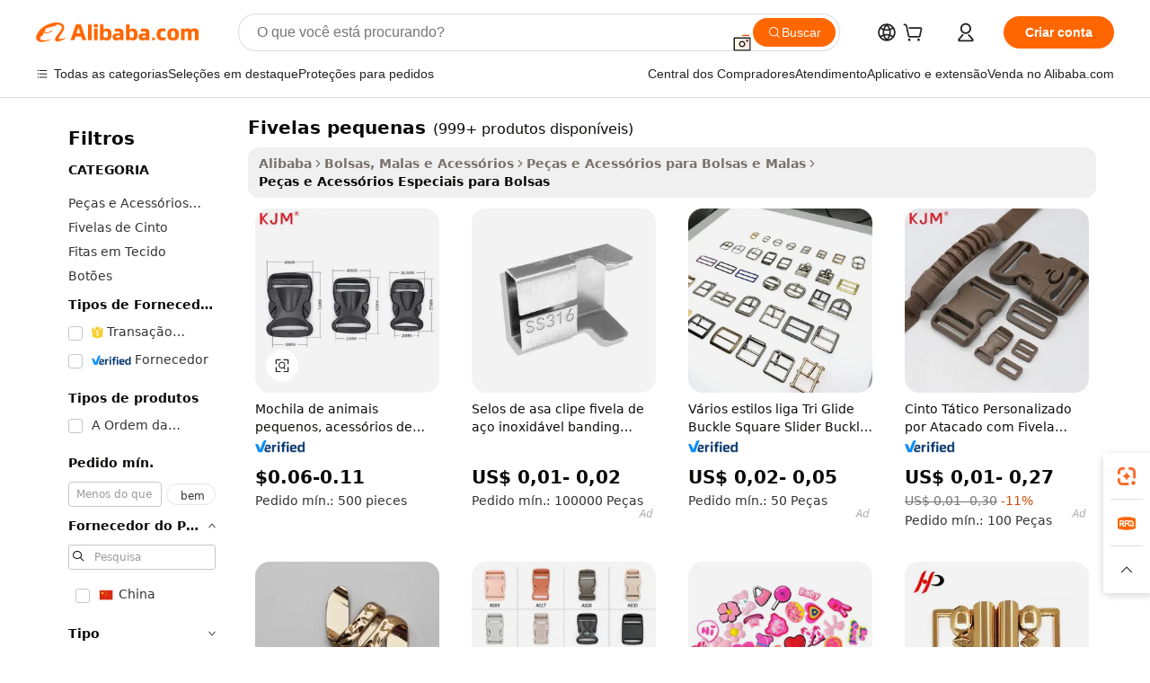

--- FILE ---
content_type: text/html;charset=UTF-8
request_url: https://portuguese.alibaba.com/g/small-buckles.html
body_size: 188061
content:

<!-- screen_content -->

    <!-- tangram:5410 begin-->
    <!-- tangram:529998 begin-->
    
<!DOCTYPE html>
<html lang="pt" dir="ltr">
  <head>
        <script>
      window.__BB = {
        scene: window.__bb_scene || 'traffic-free-goods'
      };
      window.__BB.BB_CWV_IGNORE = {
          lcp_element: ['#icbu-buyer-pc-top-banner'],
          lcp_url: [],
        };
      window._timing = {}
      window._timing.first_start = Date.now();
      window.needLoginInspiration = Boolean(false);
      // 变量用于标记页面首次可见时间
      let firstVisibleTime = null;
      if (typeof document.hidden !== 'undefined') {
        // 页面首次加载时直接统计
        if (!document.hidden) {
          firstVisibleTime = Date.now();
          window.__BB_timex = 1
        } else {
          // 页面不可见时监听 visibilitychange 事件
          document.addEventListener('visibilitychange', () => {
            if (!document.hidden) {
              firstVisibleTime = Date.now();
              window.__BB_timex = firstVisibleTime - window.performance.timing.navigationStart
              window.__BB.firstVisibleTime = window.__BB_timex
              console.log("Page became visible after "+ window.__BB_timex + " ms");
            }
          }, { once: true });  // 确保只触发一次
        }
      } else {
        console.warn('Page Visibility API is not supported in this browser.');
      }
    </script>
        <meta name="data-spm" content="a2700">
        <meta name="aplus-xplug" content="NONE">
        <meta name="aplus-icbu-disable-umid" content="1">
        <meta name="google-translate-customization" content="9de59014edaf3b99-22e1cf3b5ca21786-g00bb439a5e9e5f8f-f">
    <meta name="yandex-verification" content="25a76ba8e4443bb3" />
    <meta name="msvalidate.01" content="E3FBF0E89B724C30844BF17C59608E8F" />
    <meta name="viewport" content="width=device-width, initial-scale=1.0, maximum-scale=5.0, user-scalable=yes">
        <link rel="preconnect" href="https://s.alicdn.com/" crossorigin>
    <link rel="dns-prefetch" href="https://s.alicdn.com">
                        <link rel="preload" href="https://s.alicdn.com/@g/alilog/??aplus_plugin_icbufront/index.js,mlog/aplus_v2.js" as="script">
        <link rel="preload" href="https://s.alicdn.com/@img/imgextra/i2/O1CN0153JdbU26g4bILVOyC_!!6000000007690-2-tps-418-58.png" as="image">
        <script>
            window.__APLUS_ABRATE__ = {
        perf_group: 'base64cached',
        scene: "traffic-free-goods",
      };
    </script>
    <meta name="aplus-mmstat-timeout" content="15000">
        <meta content="text/html; charset=utf-8" http-equiv="Content-Type">
          <title>Small Buckles_2 - Acessórios duráveis ​​e elegantes para mulheres</title>
      <meta name="keywords" content="belt buckle,buckles for shoes,metal shoe buckle">
      <meta name="description" content="Compre pequenas fivelas para diversas aplicações. Encontre opções duráveis, elegantes e personalizáveis ​​de fornecedores confiáveis. Perfeito para acessórios e muito mais.">
            <meta name="pagetiming-rate" content="9">
      <meta name="pagetiming-resource-rate" content="4">
                    <link rel="canonical" href="https://portuguese.alibaba.com/g/small-buckles.html">
                              <link rel="alternate" hreflang="fr" href="https://french.alibaba.com/g/small-buckles.html">
                  <link rel="alternate" hreflang="de" href="https://german.alibaba.com/g/small-buckles.html">
                  <link rel="alternate" hreflang="pt" href="https://portuguese.alibaba.com/g/small-buckles.html">
                  <link rel="alternate" hreflang="it" href="https://italian.alibaba.com/g/small-buckles.html">
                  <link rel="alternate" hreflang="es" href="https://spanish.alibaba.com/g/small-buckles.html">
                  <link rel="alternate" hreflang="ru" href="https://russian.alibaba.com/g/small-buckles.html">
                  <link rel="alternate" hreflang="ko" href="https://korean.alibaba.com/g/small-buckles.html">
                  <link rel="alternate" hreflang="ar" href="https://arabic.alibaba.com/g/small-buckles.html">
                  <link rel="alternate" hreflang="ja" href="https://japanese.alibaba.com/g/small-buckles.html">
                  <link rel="alternate" hreflang="tr" href="https://turkish.alibaba.com/g/small-buckles.html">
                  <link rel="alternate" hreflang="th" href="https://thai.alibaba.com/g/small-buckles.html">
                  <link rel="alternate" hreflang="vi" href="https://vietnamese.alibaba.com/g/small-buckles.html">
                  <link rel="alternate" hreflang="nl" href="https://dutch.alibaba.com/g/small-buckles.html">
                  <link rel="alternate" hreflang="he" href="https://hebrew.alibaba.com/g/small-buckles.html">
                  <link rel="alternate" hreflang="id" href="https://indonesian.alibaba.com/g/small-buckles.html">
                  <link rel="alternate" hreflang="hi" href="https://hindi.alibaba.com/g/small-buckles.html">
                  <link rel="alternate" hreflang="en" href="https://www.alibaba.com/showroom/small-buckles.html">
                  <link rel="alternate" hreflang="zh" href="https://chinese.alibaba.com/g/small-buckles.html">
                  <link rel="alternate" hreflang="x-default" href="https://www.alibaba.com/showroom/small-buckles.html">
                                        <script>
      // Aplus 配置自动打点
      var queue = window.goldlog_queue || (window.goldlog_queue = []);
      var tags = ["button", "a", "div", "span", "i", "svg", "input", "li", "tr"];
      queue.push(
        {
          action: 'goldlog.appendMetaInfo',
          arguments: [
            'aplus-auto-exp',
            [
              {
                logkey: '/sc.ug_msite.new_product_exp',
                cssSelector: '[data-spm-exp]',
                props: ["data-spm-exp"],
              },
              {
                logkey: '/sc.ug_pc.seolist_product_exp',
                cssSelector: '.traffic-card-gallery',
                props: ["data-spm-exp"],
              }
            ]
          ]
        }
      )
      queue.push({
        action: 'goldlog.setMetaInfo',
        arguments: ['aplus-auto-clk', JSON.stringify(tags.map(tag =>({
          "logkey": "/sc.ug_msite.new_product_clk",
          tag,
          "filter": "data-spm-clk",
          "props": ["data-spm-clk"]
        })))],
      });
    </script>
  </head>
  <div id="icbu-header"><div id="the-new-header" data-version="4.4.0" data-tnh-auto-exp="tnh-expose" data-scenes="search-products" style="position: relative;background-color: #fff;border-bottom: 1px solid #ddd;box-sizing: border-box; font-family:Inter,SF Pro Text,Roboto,Helvetica Neue,Helvetica,Tahoma,Arial,PingFang SC,Microsoft YaHei;"><div style="display: flex;align-items:center;height: 72px;min-width: 1200px;max-width: 1580px;margin: 0 auto;padding: 0 40px;box-sizing: border-box;"><img style="height: 29px; width: 209px;" src="https://s.alicdn.com/@img/imgextra/i2/O1CN0153JdbU26g4bILVOyC_!!6000000007690-2-tps-418-58.png" alt="" /></div><div style="min-width: 1200px;max-width: 1580px;margin: 0 auto;overflow: hidden;font-size: 14px;display: flex;justify-content: space-between;padding: 0 40px;box-sizing: border-box;"><div style="display: flex; align-items: center; justify-content: space-between"><div style="position: relative; height: 36px; padding: 0 28px 0 20px">All categories</div><div style="position: relative; height: 36px; padding-right: 28px">Featured selections</div><div style="position: relative; height: 36px">Trade Assurance</div></div><div style="display: flex; align-items: center; justify-content: space-between"><div style="position: relative; height: 36px; padding-right: 28px">Buyer Central</div><div style="position: relative; height: 36px; padding-right: 28px">Help Center</div><div style="position: relative; height: 36px; padding-right: 28px">Get the app</div><div style="position: relative; height: 36px">Become a supplier</div></div></div></div></div></div>
  <body data-spm="7724857" style="min-height: calc(100vh + 1px)"><script 
id="beacon-aplus"   
src="//s.alicdn.com/@g/alilog/??aplus_plugin_icbufront/index.js,mlog/aplus_v2.js"
exparams="aplus=async&userid=&aplus&ali_beacon_id=&ali_apache_id=&ali_apache_track=&ali_apache_tracktmp=&eagleeye_traceid=2101c17717693767000245960e0dfd&ip=3%2e142%2e184%2e113&dmtrack_c={ali%5fresin%5ftrace%3dse%5frst%3dnull%7csp%5fviewtype%3dY%7cset%3d3%7cser%3d1007%7cpageId%3d3b048ac44c19491fa50fccf32637ba4f%7cm%5fpageid%3dnull%7cpvmi%3d3b030ac03ac142c6a83139d7d6f68cd3%7csek%5fsepd%3dfivelas%2bpequenas%7csek%3dsmall%2bbuckles%7cse%5fpn%3d1%7cp4pid%3d2ebc4dc8%2d84ed%2d4930%2da8c3%2db8b5744b6e72%7csclkid%3dnull%7cforecast%5fpost%5fcate%3dnull%7cseo%5fnew%5fuser%5fflag%3dfalse%7ccategoryId%3d201332202%7cseo%5fsearch%5fmodel%5fupgrade%5fv2%3d2025070801%7cseo%5fmodule%5fcard%5f20240624%3d202406242%7clong%5ftext%5fgoogle%5ftranslate%5fv2%3d2407142%7cseo%5fcontent%5ftd%5fbottom%5ftext%5fupdate%5fkey%3d2025070801%7cseo%5fsearch%5fmodel%5fupgrade%5fv3%3d2025072201%7cdamo%5falt%5freplace%3d2485818%7cseo%5fsearch%5fmodel%5fmulti%5fupgrade%5fv3%3d2025081101%7cwap%5fcross%3d2007659%7cwap%5fcs%5faction%3d2005494%7cAPP%5fVisitor%5fActive%3d26705%7cseo%5fshowroom%5fgoods%5fmix%3d2005244%7cseo%5fdefault%5fcached%5flong%5ftext%5ffrom%5fnew%5fkeyword%5fstep%3d2024122502%7cshowroom%5fgeneral%5ftemplate%3d2005292%7cwap%5fcs%5ftext%3dnull%7cstructured%5fdata%3d2025052702%7cseo%5fmulti%5fstyle%5ftext%5fupdate%3d2511181%7cpc%5fnew%5fheader%3dnull%7cseo%5fmeta%5fcate%5ftemplate%5fv1%3d2025042401%7cseo%5fmeta%5ftd%5fsearch%5fkeyword%5fstep%5fv1%3d2025040999%7cshowroom%5fft%5flong%5ftext%5fbaks%3d80802%7cAPP%5fGrowing%5fBuyer%5fHigh%5fIntent%5fActive%3d25488%7cshowroom%5fpc%5fv2019%3d2104%7cAPP%5fProspecting%5fBuyer%3d26712%7ccache%5fcontrol%3d2481986%7cAPP%5fChurned%5fCore%5fBuyer%3d25463%7cseo%5fdefault%5fcached%5flong%5ftext%5fstep%3d24110802%7camp%5flighthouse%5fscore%5fimage%3d19657%7cseo%5fft%5ftranslate%5fgemini%3d25012003%7cwap%5fnode%5fssr%3d2015725%7cdataphant%5fopen%3d27030%7clongtext%5fmulti%5fstyle%5fexpand%5frussian%3d2510141%7cseo%5flongtext%5fgoogle%5fdata%5fsection%3d25021702%7cindustry%5fpopular%5ffloor%3dnull%7cwap%5fad%5fgoods%5fproduct%5finterval%3dnull%7cseo%5fgoods%5fbootom%5fwholesale%5flink%3d2486162%7cseo%5fkeyword%5faatest%3d1%7cseo%5fmiddle%5fwholesale%5flink%3dnull%7cft%5flong%5ftext%5fenpand%5fstep2%3d121602%7cseo%5fft%5flongtext%5fexpand%5fstep3%3d25012102%7cseo%5fwap%5fheadercard%3d2006288%7cAPP%5fChurned%5fInactive%5fVisitor%3d25496%7cAPP%5fGrowing%5fBuyer%5fHigh%5fIntent%5fInactive%3d25484%7cseo%5fmeta%5ftd%5fmulti%5fkey%3d2025061801%7ctop%5frecommend%5f20250120%3d202501201%7clongtext%5fmulti%5fstyle%5fexpand%5ffrench%5fcopy%3d25091802%7clongtext%5fmulti%5fstyle%5fexpand%5ffrench%5fcopy%5fcopy%3d25092502%7clong%5ftext%5fpaa%3d220831%7cseo%5ffloor%5fexp%3dnull%7cseo%5fshowroom%5falgo%5flink%3d17764%7cseo%5fmeta%5ftd%5faib%5fgeneral%5fkey%3d2025091901%7ccountry%5findustry%3d202311033%7cpc%5ffree%5fswitchtosearch%3d2020529%7cshowroom%5fft%5flong%5ftext%5fenpand%5fstep1%3d101102%7cseo%5fshowroom%5fnorel%3d443425%7cplp%5fstyle%5f25%5fpc%3d202505222%7cseo%5fggs%5flayer%3d10010%7cquery%5fmutil%5flang%5ftranslate%3d2025060300%7cseo%5fsearch%5fmulti%5fsearch%5ftype%5fv2%3d2026012201%7cAPP%5fChurned%5fBuyer%3d25468%7cstream%5frender%5fperf%5fopt%3d2309181%7cwap%5fgoods%3d2007383%7cseo%5fshowroom%5fsimilar%5f20240614%3d202406142%7cchinese%5fopen%3d6307%7cquery%5fgpt%5ftranslate%3d20240820%7cad%5fproduct%5finterval%3dnull%7camp%5fto%5fpwa%3d2007359%7cplp%5faib%5fmulti%5fai%5fmeta%3d20250401%7cwap%5fsupplier%5fcontent%3dnull%7cpc%5ffree%5frefactoring%3d20220315%7csso%5foem%5ffloor%3d30031%7cAPP%5fGrowing%5fBuyer%5fInactive%3d25476%7cseo%5fpc%5fnew%5fview%5f20240807%3d202408072%7cseo%5fbottom%5ftext%5fentity%5fkey%5fcopy%3d2025062400%7cstream%5frender%3d433763%7cseo%5fmodule%5fcard%5f20240424%3d202404241%7cseo%5ftitle%5freplace%5f20191226%3d5841%7clongtext%5fmulti%5fstyle%5fexpand%3d25090802%7cgoogleweblight%3d6516%7clighthouse%5fbase64%3dnull%7cAPP%5fProspecting%5fBuyer%5fActive%3d26715%7cad%5fgoods%5fproduct%5finterval%3dnull%7cseo%5fbottom%5fdeep%5fextend%5fkw%5fkey%3d2025071101%7clongtext%5fmulti%5fstyle%5fexpand%5fturkish%3d25102802%7cilink%5fuv%3d20240911%7cwap%5flist%5fwakeup%3d2005832%7ctpp%5fcrosslink%5fpc%3d20205311%7cseo%5ftop%5fbooth%3d18501%7cAPP%5fGrowing%5fBuyer%5fLess%5fActive%3d25472%7cseo%5fsearch%5fmodel%5fupgrade%5frank%3d2025092401%7cgoodslayer%3d7977%7cft%5flong%5ftext%5ftranslate%5fexpand%5fstep1%3d24110802%7cseo%5fheaderstyle%5ftraffic%5fkey%5fv1%3d2025072100%7ccrosslink%5fswitch%3d2008141%7cp4p%5foutline%3d20240328%7cseo%5fmeta%5ftd%5faib%5fv2%5fkey%3d2025091800%7crts%5fmulti%3d2008404%7cseo%5fad%5foptimization%5fkey%5fv2%3d2025072300%7cAPP%5fVisitor%5fLess%5fActive%3d26698%7cseo%5fsearch%5franker%5fid%3d2025112401%7cplp%5fstyle%5f25%3d202505192%7ccdn%5fvm%3d2007368%7cwap%5fad%5fproduct%5finterval%3dnull%7cseo%5fsearch%5fmodel%5fmulti%5fupgrade%5frank%3d2025092401%7cpc%5fcard%5fshare%3d2025081201%7cAPP%5fGrowing%5fBuyer%5fHigh%5fIntent%5fLess%5fActive%3d25480%7cgoods%5ftitle%5fsubstitute%3d9617%7cwap%5fscreen%5fexp%3d2025081400%7creact%5fheader%5ftest%3d202502182%7cpc%5fcs%5fcolor%3dnull%7cshowroom%5fft%5flong%5ftext%5ftest%3d72502%7cone%5ftap%5flogin%5fABTest%3d202308153%7cseo%5fhyh%5fshow%5ftags%3dnull%7cplp%5fstructured%5fdata%3d2508182%7cguide%5fdelete%3d2008526%7cseo%5findustry%5ftemplate%3dnull%7cseo%5fmeta%5ftd%5fmulti%5fes%5fkey%3d2025073101%7cseo%5fshowroom%5fdata%5fmix%3d19888%7csso%5ftop%5franking%5ffloor%3d20031%7cseo%5ftd%5fdeep%5fupgrade%5fkey%5fv3%3d2025081101%7cwap%5fue%5fone%3d2025111401%7cshowroom%5fto%5frts%5flink%3d2008480%7ccountrysearch%5ftest%3dnull%7cshowroom%5flist%5fnew%5farrival%3d2811002%7cchannel%5famp%5fto%5fpwa%3d2008435%7cseo%5fmulti%5fstyles%5flong%5ftext%3d2503172%7cseo%5fmeta%5ftext%5fmutli%5fcate%5ftemplate%5fv1%3d2025080801%7cseo%5fdefault%5fcached%5fmutil%5flong%5ftext%5fstep%3d24110436%7cseo%5faction%5fpoint%5ftype%3d22823%7cseo%5faib%5ftd%5flaunch%5f20240828%5fcopy%3d202408282%7cseo%5fshowroom%5fwholesale%5flink%3dnull%7cseo%5fperf%5fimprove%3d2023999%7cseo%5fwap%5flist%5fbounce%5f01%3d2063%7cseo%5fwap%5flist%5fbounce%5f02%3d2128%7cAPP%5fGrowing%5fBuyer%5fActive%3d25492%7cvideolayer%3dnull%7cvideo%5fplay%3dnull%7cAPP%5fChurned%5fMember%5fInactive%3d25501%7cseo%5fgoogle%5fnew%5fstruct%3d438326%7cicbu%5falgo%5fp4p%5fseo%5fad%3d2025072300%7ctpp%5ftrace%3dseoKeyword%2dseoKeyword%5fv3%2dproduct%2dPRODUCT%5fFAIL}&pageid=038eb8712101e4561769376700&hn=ensearchweb033001228086%2erg%2dus%2deast%2eus44&asid=AQAAAAC8i3ZpWNEzZwAAAAAmCg8O4vkSZw==&treq=&tres=" async>
</script>
            <style>body{background-color:white;}.no-scrollbar.il-sticky.il-top-0.il-max-h-\[100vh\].il-w-\[200px\].il-flex-shrink-0.il-flex-grow-0.il-overflow-y-scroll{background-color:#FFF;padding-left:12px}</style>
                    <!-- tangram:530006 begin-->
<!--  -->
 <style>
   @keyframes il-spin {
     to {
       transform: rotate(360deg);
     }
   }
   @keyframes il-pulse {
     50% {
       opacity: 0.5;
     }
   }
   .traffic-card-gallery {display: flex;position: relative;flex-direction: column;justify-content: flex-start;border-radius: 0.5rem;background-color: #fff;padding: 0.5rem 0.5rem 1rem;overflow: hidden;font-size: 0.75rem;line-height: 1rem;}
   .traffic-card-list {display: flex;position: relative;flex-direction: row;justify-content: flex-start;border-bottom-width: 1px;background-color: #fff;padding: 1rem;height: 292px;overflow: hidden;font-size: 0.75rem;line-height: 1rem;}
   .product-price {
     b {
       font-size: 22px;
     }
   }
   .skel-loading {
       animation: il-pulse 2s cubic-bezier(0.4, 0, 0.6, 1) infinite;background-color: hsl(60, 4.8%, 95.9%);
   }
 </style>
<div id="first-cached-card">
  <div style="box-sizing:border-box;display: flex;position: absolute;left: 0;right: 0;margin: 0 auto;z-index: 1;min-width: 1200px;max-width: 1580px;padding: 0.75rem 3.25rem 0;pointer-events: none;">
    <!--页面左侧区域-->
    <div style="width: 200px;padding-top: 1rem;padding-left:12px; background-color: #fff;border-radius: 0.25rem">
      <div class="skel-loading" style="height: 1.5rem;width: 50%;border-radius: 0.25rem;"></div>
      <div style="margin-top: 1rem;margin-bottom: 1rem;">
        <div class="skel-loading" style="height: 1rem;width: calc(100% * 5 / 6);"></div>
        <div
          class="skel-loading"
          style="margin-top: 1rem;height: 1rem;width: calc(100% * 8 / 12);"
        ></div>
        <div class="skel-loading" style="margin-top: 1rem;height: 1rem;width: 75%;"></div>
        <div
          class="skel-loading"
          style="margin-top: 1rem;height: 1rem;width: calc(100% * 7 / 12);"
        ></div>
      </div>
      <div class="skel-loading" style="height: 1.5rem;width: 50%;border-radius: 0.25rem;"></div>
      <div style="margin-top: 1rem;margin-bottom: 1rem;">
        <div class="skel-loading" style="height: 1rem;width: calc(100% * 5 / 6);"></div>
        <div
          class="skel-loading"
          style="margin-top: 1rem;height: 1rem;width: calc(100% * 8 / 12);"
        ></div>
        <div class="skel-loading" style="margin-top: 1rem;height: 1rem;width: 75%;"></div>
        <div
          class="skel-loading"
          style="margin-top: 1rem;height: 1rem;width: calc(100% * 7 / 12);"
        ></div>
      </div>
      <div class="skel-loading" style="height: 1.5rem;width: 50%;border-radius: 0.25rem;"></div>
      <div style="margin-top: 1rem;margin-bottom: 1rem;">
        <div class="skel-loading" style="height: 1rem;width: calc(100% * 5 / 6);"></div>
        <div
          class="skel-loading"
          style="margin-top: 1rem;height: 1rem;width: calc(100% * 8 / 12);"
        ></div>
        <div class="skel-loading" style="margin-top: 1rem;height: 1rem;width: 75%;"></div>
        <div
          class="skel-loading"
          style="margin-top: 1rem;height: 1rem;width: calc(100% * 7 / 12);"
        ></div>
      </div>
      <div class="skel-loading" style="height: 1.5rem;width: 50%;border-radius: 0.25rem;"></div>
      <div style="margin-top: 1rem;margin-bottom: 1rem;">
        <div class="skel-loading" style="height: 1rem;width: calc(100% * 5 / 6);"></div>
        <div
          class="skel-loading"
          style="margin-top: 1rem;height: 1rem;width: calc(100% * 8 / 12);"
        ></div>
        <div class="skel-loading" style="margin-top: 1rem;height: 1rem;width: 75%;"></div>
        <div
          class="skel-loading"
          style="margin-top: 1rem;height: 1rem;width: calc(100% * 7 / 12);"
        ></div>
      </div>
      <div class="skel-loading" style="height: 1.5rem;width: 50%;border-radius: 0.25rem;"></div>
      <div style="margin-top: 1rem;margin-bottom: 1rem;">
        <div class="skel-loading" style="height: 1rem;width: calc(100% * 5 / 6);"></div>
        <div
          class="skel-loading"
          style="margin-top: 1rem;height: 1rem;width: calc(100% * 8 / 12);"
        ></div>
        <div class="skel-loading" style="margin-top: 1rem;height: 1rem;width: 75%;"></div>
        <div
          class="skel-loading"
          style="margin-top: 1rem;height: 1rem;width: calc(100% * 7 / 12);"
        ></div>
      </div>
      <div class="skel-loading" style="height: 1.5rem;width: 50%;border-radius: 0.25rem;"></div>
      <div style="margin-top: 1rem;margin-bottom: 1rem;">
        <div class="skel-loading" style="height: 1rem;width: calc(100% * 5 / 6);"></div>
        <div
          class="skel-loading"
          style="margin-top: 1rem;height: 1rem;width: calc(100% * 8 / 12);"
        ></div>
        <div class="skel-loading" style="margin-top: 1rem;height: 1rem;width: 75%;"></div>
        <div
          class="skel-loading"
          style="margin-top: 1rem;height: 1rem;width: calc(100% * 7 / 12);"
        ></div>
      </div>
    </div>
    <!--页面主体区域-->
    <div style="flex: 1 1 0%; overflow: hidden;padding: 0.5rem 0.5rem 0.5rem 1.5rem">
      <div style="height: 1.25rem;margin-bottom: 1rem;"></div>
      <!-- keywords -->
      <div style="margin-bottom: 1rem;height: 1.75rem;font-weight: 700;font-size: 1.25rem;line-height: 1.75rem;"></div>
      <!-- longtext -->
            <div style="width: calc(25% - 0.9rem);pointer-events: auto">
        <div class="traffic-card-gallery">
          <!-- ProductImage -->
          <a href="//www.alibaba.com/product-detail/Pet-Backpack-Small-Animal-Chest-Bag_1600383202783.html?from=SEO" target="_blank" style="position: relative;margin-bottom: 0.5rem;aspect-ratio: 1;overflow: hidden;border-radius: 0.5rem;">
            <div style="display: flex; overflow: hidden">
              <div style="position: relative;margin: 0;width: 100%;min-width: 0;flex-shrink: 0;flex-grow: 0;flex-basis: 100%;padding: 0;">
                <img style="position: relative; aspect-ratio: 1; width: 100%" src="[data-uri]" loading="eager" />
                <div style="position: absolute;left: 0;bottom: 0;right: 0;top: 0;background-color: #000;opacity: 0.05;"></div>
              </div>
            </div>
          </a>
          <div style="display: flex;flex: 1 1 0%;flex-direction: column;justify-content: space-between;">
            <div>
              <a class="skel-loading" style="margin-top: 0.5rem;display:inline-block;width:100%;height:1rem;" href="//www.alibaba.com/product-detail/Pet-Backpack-Small-Animal-Chest-Bag_1600383202783.html" target="_blank"></a>
              <a class="skel-loading" style="margin-top: 0.125rem;display:inline-block;width:100%;height:1rem;" href="//www.alibaba.com/product-detail/Pet-Backpack-Small-Animal-Chest-Bag_1600383202783.html" target="_blank"></a>
              <div class="skel-loading" style="margin-top: 0.25rem;height:1.625rem;width:75%"></div>
              <div class="skel-loading" style="margin-top: 0.5rem;height: 1rem;width:50%"></div>
              <div class="skel-loading" style="margin-top:0.25rem;height:1rem;width:25%"></div>
            </div>
          </div>

        </div>
      </div>

    </div>
  </div>
</div>
<!-- tangram:530006 end-->
            <style>.component-left-filter-callback{display:flex;position:relative;margin-top:10px;height:1200px}.component-left-filter-callback img{width:200px}.component-left-filter-callback i{position:absolute;top:5%;left:50%}.related-search-wrapper{padding:.5rem;--tw-bg-opacity: 1;background-color:#fff;background-color:rgba(255,255,255,var(--tw-bg-opacity, 1));border-width:1px;border-color:var(--input)}.related-search-wrapper .related-search-box{margin:12px 16px}.related-search-wrapper .related-search-box .related-search-title{display:inline;float:start;color:#666;word-wrap:break-word;margin-right:12px;width:13%}.related-search-wrapper .related-search-box .related-search-content{display:flex;flex-wrap:wrap}.related-search-wrapper .related-search-box .related-search-content .related-search-link{margin-right:12px;width:23%;overflow:hidden;color:#666;text-overflow:ellipsis;white-space:nowrap}.product-title img{margin-right:.5rem;display:inline-block;height:1rem;vertical-align:sub}.product-price b{font-size:22px}.similar-icon{position:absolute;bottom:12px;z-index:2;right:12px}.rfq-card{display:inline-block;position:relative;box-sizing:border-box;margin-bottom:36px}.rfq-card .rfq-card-content{display:flex;position:relative;flex-direction:column;align-items:flex-start;background-size:cover;background-color:#fff;padding:12px;width:100%;height:100%}.rfq-card .rfq-card-content .rfq-card-icon{margin-top:50px}.rfq-card .rfq-card-content .rfq-card-icon img{width:45px}.rfq-card .rfq-card-content .rfq-card-top-title{margin-top:14px;color:#222;font-weight:400;font-size:16px}.rfq-card .rfq-card-content .rfq-card-title{margin-top:24px;color:#333;font-weight:800;font-size:20px}.rfq-card .rfq-card-content .rfq-card-input-box{margin-top:24px;width:100%}.rfq-card .rfq-card-content .rfq-card-input-box textarea{box-sizing:border-box;border:1px solid #ddd;border-radius:4px;background-color:#fff;padding:9px 12px;width:100%;height:88px;resize:none;color:#666;font-weight:400;font-size:13px;font-family:inherit}.rfq-card .rfq-card-content .rfq-card-button{margin-top:24px;border:1px solid #666;border-radius:16px;background-color:#fff;width:67%;color:#000;font-weight:700;font-size:14px;line-height:30px;text-align:center}[data-modulename^=ProductList-] div{contain-intrinsic-size:auto 500px}.traffic-card-gallery:hover{--tw-shadow: 0px 2px 6px 2px rgba(0,0,0,.12157);--tw-shadow-colored: 0px 2px 6px 2px var(--tw-shadow-color);box-shadow:0 0 #0000,0 0 #0000,0 2px 6px 2px #0000001f;box-shadow:var(--tw-ring-offset-shadow, 0 0 rgba(0,0,0,0)),var(--tw-ring-shadow, 0 0 rgba(0,0,0,0)),var(--tw-shadow);z-index:10}.traffic-card-gallery{position:relative;display:flex;flex-direction:column;justify-content:flex-start;overflow:hidden;border-radius:.75rem;--tw-bg-opacity: 1;background-color:#fff;background-color:rgba(255,255,255,var(--tw-bg-opacity, 1));padding:.5rem;font-size:.75rem;line-height:1rem}.traffic-card-list{position:relative;display:flex;height:292px;flex-direction:row;justify-content:flex-start;overflow:hidden;border-bottom-width:1px;--tw-bg-opacity: 1;background-color:#fff;background-color:rgba(255,255,255,var(--tw-bg-opacity, 1));padding:1rem;font-size:.75rem;line-height:1rem}.traffic-card-g-industry:hover{--tw-shadow: 0 0 10px rgba(0,0,0,.1);--tw-shadow-colored: 0 0 10px var(--tw-shadow-color);box-shadow:0 0 #0000,0 0 #0000,0 0 10px #0000001a;box-shadow:var(--tw-ring-offset-shadow, 0 0 rgba(0,0,0,0)),var(--tw-ring-shadow, 0 0 rgba(0,0,0,0)),var(--tw-shadow)}.traffic-card-g-industry{position:relative;border-radius:var(--radius);--tw-bg-opacity: 1;background-color:#fff;background-color:rgba(255,255,255,var(--tw-bg-opacity, 1));padding:1.25rem .75rem .75rem;font-size:.875rem;line-height:1.25rem}.module-filter-section-wrapper{max-height:none!important;overflow-x:hidden}*,:before,:after{--tw-border-spacing-x: 0;--tw-border-spacing-y: 0;--tw-translate-x: 0;--tw-translate-y: 0;--tw-rotate: 0;--tw-skew-x: 0;--tw-skew-y: 0;--tw-scale-x: 1;--tw-scale-y: 1;--tw-pan-x: ;--tw-pan-y: ;--tw-pinch-zoom: ;--tw-scroll-snap-strictness: proximity;--tw-gradient-from-position: ;--tw-gradient-via-position: ;--tw-gradient-to-position: ;--tw-ordinal: ;--tw-slashed-zero: ;--tw-numeric-figure: ;--tw-numeric-spacing: ;--tw-numeric-fraction: ;--tw-ring-inset: ;--tw-ring-offset-width: 0px;--tw-ring-offset-color: #fff;--tw-ring-color: rgba(59, 130, 246, .5);--tw-ring-offset-shadow: 0 0 rgba(0,0,0,0);--tw-ring-shadow: 0 0 rgba(0,0,0,0);--tw-shadow: 0 0 rgba(0,0,0,0);--tw-shadow-colored: 0 0 rgba(0,0,0,0);--tw-blur: ;--tw-brightness: ;--tw-contrast: ;--tw-grayscale: ;--tw-hue-rotate: ;--tw-invert: ;--tw-saturate: ;--tw-sepia: ;--tw-drop-shadow: ;--tw-backdrop-blur: ;--tw-backdrop-brightness: ;--tw-backdrop-contrast: ;--tw-backdrop-grayscale: ;--tw-backdrop-hue-rotate: ;--tw-backdrop-invert: ;--tw-backdrop-opacity: ;--tw-backdrop-saturate: ;--tw-backdrop-sepia: ;--tw-contain-size: ;--tw-contain-layout: ;--tw-contain-paint: ;--tw-contain-style: }::backdrop{--tw-border-spacing-x: 0;--tw-border-spacing-y: 0;--tw-translate-x: 0;--tw-translate-y: 0;--tw-rotate: 0;--tw-skew-x: 0;--tw-skew-y: 0;--tw-scale-x: 1;--tw-scale-y: 1;--tw-pan-x: ;--tw-pan-y: ;--tw-pinch-zoom: ;--tw-scroll-snap-strictness: proximity;--tw-gradient-from-position: ;--tw-gradient-via-position: ;--tw-gradient-to-position: ;--tw-ordinal: ;--tw-slashed-zero: ;--tw-numeric-figure: ;--tw-numeric-spacing: ;--tw-numeric-fraction: ;--tw-ring-inset: ;--tw-ring-offset-width: 0px;--tw-ring-offset-color: #fff;--tw-ring-color: rgba(59, 130, 246, .5);--tw-ring-offset-shadow: 0 0 rgba(0,0,0,0);--tw-ring-shadow: 0 0 rgba(0,0,0,0);--tw-shadow: 0 0 rgba(0,0,0,0);--tw-shadow-colored: 0 0 rgba(0,0,0,0);--tw-blur: ;--tw-brightness: ;--tw-contrast: ;--tw-grayscale: ;--tw-hue-rotate: ;--tw-invert: ;--tw-saturate: ;--tw-sepia: ;--tw-drop-shadow: ;--tw-backdrop-blur: ;--tw-backdrop-brightness: ;--tw-backdrop-contrast: ;--tw-backdrop-grayscale: ;--tw-backdrop-hue-rotate: ;--tw-backdrop-invert: ;--tw-backdrop-opacity: ;--tw-backdrop-saturate: ;--tw-backdrop-sepia: ;--tw-contain-size: ;--tw-contain-layout: ;--tw-contain-paint: ;--tw-contain-style: }*,:before,:after{box-sizing:border-box;border-width:0;border-style:solid;border-color:#e5e7eb}:before,:after{--tw-content: ""}html,:host{line-height:1.5;-webkit-text-size-adjust:100%;-moz-tab-size:4;-o-tab-size:4;tab-size:4;font-family:ui-sans-serif,system-ui,-apple-system,Segoe UI,Roboto,Ubuntu,Cantarell,Noto Sans,sans-serif,"Apple Color Emoji","Segoe UI Emoji",Segoe UI Symbol,"Noto Color Emoji";font-feature-settings:normal;font-variation-settings:normal;-webkit-tap-highlight-color:transparent}body{margin:0;line-height:inherit}hr{height:0;color:inherit;border-top-width:1px}abbr:where([title]){text-decoration:underline;-webkit-text-decoration:underline dotted;text-decoration:underline dotted}h1,h2,h3,h4,h5,h6{font-size:inherit;font-weight:inherit}a{color:inherit;text-decoration:inherit}b,strong{font-weight:bolder}code,kbd,samp,pre{font-family:ui-monospace,SFMono-Regular,Menlo,Monaco,Consolas,Liberation Mono,Courier New,monospace;font-feature-settings:normal;font-variation-settings:normal;font-size:1em}small{font-size:80%}sub,sup{font-size:75%;line-height:0;position:relative;vertical-align:baseline}sub{bottom:-.25em}sup{top:-.5em}table{text-indent:0;border-color:inherit;border-collapse:collapse}button,input,optgroup,select,textarea{font-family:inherit;font-feature-settings:inherit;font-variation-settings:inherit;font-size:100%;font-weight:inherit;line-height:inherit;letter-spacing:inherit;color:inherit;margin:0;padding:0}button,select{text-transform:none}button,input:where([type=button]),input:where([type=reset]),input:where([type=submit]){-webkit-appearance:button;background-color:transparent;background-image:none}:-moz-focusring{outline:auto}:-moz-ui-invalid{box-shadow:none}progress{vertical-align:baseline}::-webkit-inner-spin-button,::-webkit-outer-spin-button{height:auto}[type=search]{-webkit-appearance:textfield;outline-offset:-2px}::-webkit-search-decoration{-webkit-appearance:none}::-webkit-file-upload-button{-webkit-appearance:button;font:inherit}summary{display:list-item}blockquote,dl,dd,h1,h2,h3,h4,h5,h6,hr,figure,p,pre{margin:0}fieldset{margin:0;padding:0}legend{padding:0}ol,ul,menu{list-style:none;margin:0;padding:0}dialog{padding:0}textarea{resize:vertical}input::-moz-placeholder,textarea::-moz-placeholder{opacity:1;color:#9ca3af}input::placeholder,textarea::placeholder{opacity:1;color:#9ca3af}button,[role=button]{cursor:pointer}:disabled{cursor:default}img,svg,video,canvas,audio,iframe,embed,object{display:block;vertical-align:middle}img,video{max-width:100%;height:auto}[hidden]:where(:not([hidden=until-found])){display:none}:root{--background: hsl(0, 0%, 100%);--foreground: hsl(20, 14.3%, 4.1%);--card: hsl(0, 0%, 100%);--card-foreground: hsl(20, 14.3%, 4.1%);--popover: hsl(0, 0%, 100%);--popover-foreground: hsl(20, 14.3%, 4.1%);--primary: hsl(24, 100%, 50%);--primary-foreground: hsl(60, 9.1%, 97.8%);--secondary: hsl(60, 4.8%, 95.9%);--secondary-foreground: #333;--muted: hsl(60, 4.8%, 95.9%);--muted-foreground: hsl(25, 5.3%, 44.7%);--accent: hsl(60, 4.8%, 95.9%);--accent-foreground: hsl(24, 9.8%, 10%);--destructive: hsl(0, 84.2%, 60.2%);--destructive-foreground: hsl(60, 9.1%, 97.8%);--border: hsl(20, 5.9%, 90%);--input: hsl(20, 5.9%, 90%);--ring: hsl(24.6, 95%, 53.1%);--radius: 1rem}.dark{--background: hsl(20, 14.3%, 4.1%);--foreground: hsl(60, 9.1%, 97.8%);--card: hsl(20, 14.3%, 4.1%);--card-foreground: hsl(60, 9.1%, 97.8%);--popover: hsl(20, 14.3%, 4.1%);--popover-foreground: hsl(60, 9.1%, 97.8%);--primary: hsl(20.5, 90.2%, 48.2%);--primary-foreground: hsl(60, 9.1%, 97.8%);--secondary: hsl(12, 6.5%, 15.1%);--secondary-foreground: hsl(60, 9.1%, 97.8%);--muted: hsl(12, 6.5%, 15.1%);--muted-foreground: hsl(24, 5.4%, 63.9%);--accent: hsl(12, 6.5%, 15.1%);--accent-foreground: hsl(60, 9.1%, 97.8%);--destructive: hsl(0, 72.2%, 50.6%);--destructive-foreground: hsl(60, 9.1%, 97.8%);--border: hsl(12, 6.5%, 15.1%);--input: hsl(12, 6.5%, 15.1%);--ring: hsl(20.5, 90.2%, 48.2%)}*{border-color:#e7e5e4;border-color:var(--border)}body{background-color:#fff;background-color:var(--background);color:#0c0a09;color:var(--foreground)}.il-sr-only{position:absolute;width:1px;height:1px;padding:0;margin:-1px;overflow:hidden;clip:rect(0,0,0,0);white-space:nowrap;border-width:0}.il-invisible{visibility:hidden}.il-fixed{position:fixed}.il-absolute{position:absolute}.il-relative{position:relative}.il-sticky{position:sticky}.il-inset-0{inset:0}.il--bottom-12{bottom:-3rem}.il--top-12{top:-3rem}.il-bottom-0{bottom:0}.il-bottom-2{bottom:.5rem}.il-bottom-3{bottom:.75rem}.il-bottom-4{bottom:1rem}.il-end-0{right:0}.il-end-2{right:.5rem}.il-end-3{right:.75rem}.il-end-4{right:1rem}.il-left-0{left:0}.il-left-3{left:.75rem}.il-right-0{right:0}.il-right-2{right:.5rem}.il-right-3{right:.75rem}.il-start-0{left:0}.il-start-1\/2{left:50%}.il-start-2{left:.5rem}.il-start-3{left:.75rem}.il-start-\[50\%\]{left:50%}.il-top-0{top:0}.il-top-1\/2{top:50%}.il-top-16{top:4rem}.il-top-4{top:1rem}.il-top-\[50\%\]{top:50%}.il-z-10{z-index:10}.il-z-50{z-index:50}.il-z-\[9999\]{z-index:9999}.il-col-span-4{grid-column:span 4 / span 4}.il-m-0{margin:0}.il-m-3{margin:.75rem}.il-m-auto{margin:auto}.il-mx-auto{margin-left:auto;margin-right:auto}.il-my-3{margin-top:.75rem;margin-bottom:.75rem}.il-my-5{margin-top:1.25rem;margin-bottom:1.25rem}.il-my-auto{margin-top:auto;margin-bottom:auto}.\!il-mb-4{margin-bottom:1rem!important}.il--mt-4{margin-top:-1rem}.il-mb-0{margin-bottom:0}.il-mb-1{margin-bottom:.25rem}.il-mb-2{margin-bottom:.5rem}.il-mb-3{margin-bottom:.75rem}.il-mb-4{margin-bottom:1rem}.il-mb-5{margin-bottom:1.25rem}.il-mb-6{margin-bottom:1.5rem}.il-mb-8{margin-bottom:2rem}.il-mb-\[-0\.75rem\]{margin-bottom:-.75rem}.il-mb-\[0\.125rem\]{margin-bottom:.125rem}.il-me-1{margin-right:.25rem}.il-me-2{margin-right:.5rem}.il-me-3{margin-right:.75rem}.il-me-auto{margin-right:auto}.il-mr-1{margin-right:.25rem}.il-mr-2{margin-right:.5rem}.il-ms-1{margin-left:.25rem}.il-ms-4{margin-left:1rem}.il-ms-5{margin-left:1.25rem}.il-ms-8{margin-left:2rem}.il-ms-\[\.375rem\]{margin-left:.375rem}.il-ms-auto{margin-left:auto}.il-mt-0{margin-top:0}.il-mt-0\.5{margin-top:.125rem}.il-mt-1{margin-top:.25rem}.il-mt-2{margin-top:.5rem}.il-mt-3{margin-top:.75rem}.il-mt-4{margin-top:1rem}.il-mt-6{margin-top:1.5rem}.il-line-clamp-1{overflow:hidden;display:-webkit-box;-webkit-box-orient:vertical;-webkit-line-clamp:1}.il-line-clamp-2{overflow:hidden;display:-webkit-box;-webkit-box-orient:vertical;-webkit-line-clamp:2}.il-line-clamp-6{overflow:hidden;display:-webkit-box;-webkit-box-orient:vertical;-webkit-line-clamp:6}.il-inline-block{display:inline-block}.il-inline{display:inline}.il-flex{display:flex}.il-inline-flex{display:inline-flex}.il-grid{display:grid}.il-aspect-square{aspect-ratio:1 / 1}.il-size-5{width:1.25rem;height:1.25rem}.il-h-1{height:.25rem}.il-h-10{height:2.5rem}.il-h-11{height:2.75rem}.il-h-20{height:5rem}.il-h-24{height:6rem}.il-h-3\.5{height:.875rem}.il-h-4{height:1rem}.il-h-40{height:10rem}.il-h-6{height:1.5rem}.il-h-8{height:2rem}.il-h-9{height:2.25rem}.il-h-\[150px\]{height:150px}.il-h-\[152px\]{height:152px}.il-h-\[18\.25rem\]{height:18.25rem}.il-h-\[292px\]{height:292px}.il-h-\[600px\]{height:600px}.il-h-auto{height:auto}.il-h-fit{height:-moz-fit-content;height:fit-content}.il-h-full{height:100%}.il-h-screen{height:100vh}.il-max-h-\[100vh\]{max-height:100vh}.il-w-1\/2{width:50%}.il-w-10{width:2.5rem}.il-w-10\/12{width:83.333333%}.il-w-4{width:1rem}.il-w-6{width:1.5rem}.il-w-64{width:16rem}.il-w-7\/12{width:58.333333%}.il-w-72{width:18rem}.il-w-8{width:2rem}.il-w-8\/12{width:66.666667%}.il-w-9{width:2.25rem}.il-w-9\/12{width:75%}.il-w-\[200px\]{width:200px}.il-w-\[84px\]{width:84px}.il-w-fit{width:-moz-fit-content;width:fit-content}.il-w-full{width:100%}.il-w-screen{width:100vw}.il-min-w-0{min-width:0px}.il-min-w-3{min-width:.75rem}.il-min-w-\[1200px\]{min-width:1200px}.il-max-w-\[1000px\]{max-width:1000px}.il-max-w-\[1580px\]{max-width:1580px}.il-max-w-full{max-width:100%}.il-max-w-lg{max-width:32rem}.il-flex-1{flex:1 1 0%}.il-flex-shrink-0,.il-shrink-0{flex-shrink:0}.il-flex-grow-0,.il-grow-0{flex-grow:0}.il-basis-24{flex-basis:6rem}.il-basis-full{flex-basis:100%}.il-origin-\[--radix-tooltip-content-transform-origin\]{transform-origin:var(--radix-tooltip-content-transform-origin)}.il--translate-x-1\/2{--tw-translate-x: -50%;transform:translate(-50%,var(--tw-translate-y)) rotate(var(--tw-rotate)) skew(var(--tw-skew-x)) skewY(var(--tw-skew-y)) scaleX(var(--tw-scale-x)) scaleY(var(--tw-scale-y));transform:translate(var(--tw-translate-x),var(--tw-translate-y)) rotate(var(--tw-rotate)) skew(var(--tw-skew-x)) skewY(var(--tw-skew-y)) scaleX(var(--tw-scale-x)) scaleY(var(--tw-scale-y))}.il--translate-y-1\/2{--tw-translate-y: -50%;transform:translate(var(--tw-translate-x),-50%) rotate(var(--tw-rotate)) skew(var(--tw-skew-x)) skewY(var(--tw-skew-y)) scaleX(var(--tw-scale-x)) scaleY(var(--tw-scale-y));transform:translate(var(--tw-translate-x),var(--tw-translate-y)) rotate(var(--tw-rotate)) skew(var(--tw-skew-x)) skewY(var(--tw-skew-y)) scaleX(var(--tw-scale-x)) scaleY(var(--tw-scale-y))}.il-translate-x-\[-50\%\]{--tw-translate-x: -50%;transform:translate(-50%,var(--tw-translate-y)) rotate(var(--tw-rotate)) skew(var(--tw-skew-x)) skewY(var(--tw-skew-y)) scaleX(var(--tw-scale-x)) scaleY(var(--tw-scale-y));transform:translate(var(--tw-translate-x),var(--tw-translate-y)) rotate(var(--tw-rotate)) skew(var(--tw-skew-x)) skewY(var(--tw-skew-y)) scaleX(var(--tw-scale-x)) scaleY(var(--tw-scale-y))}.il-translate-y-\[-50\%\]{--tw-translate-y: -50%;transform:translate(var(--tw-translate-x),-50%) rotate(var(--tw-rotate)) skew(var(--tw-skew-x)) skewY(var(--tw-skew-y)) scaleX(var(--tw-scale-x)) scaleY(var(--tw-scale-y));transform:translate(var(--tw-translate-x),var(--tw-translate-y)) rotate(var(--tw-rotate)) skew(var(--tw-skew-x)) skewY(var(--tw-skew-y)) scaleX(var(--tw-scale-x)) scaleY(var(--tw-scale-y))}.il-rotate-90{--tw-rotate: 90deg;transform:translate(var(--tw-translate-x),var(--tw-translate-y)) rotate(90deg) skew(var(--tw-skew-x)) skewY(var(--tw-skew-y)) scaleX(var(--tw-scale-x)) scaleY(var(--tw-scale-y));transform:translate(var(--tw-translate-x),var(--tw-translate-y)) rotate(var(--tw-rotate)) skew(var(--tw-skew-x)) skewY(var(--tw-skew-y)) scaleX(var(--tw-scale-x)) scaleY(var(--tw-scale-y))}@keyframes il-pulse{50%{opacity:.5}}.il-animate-pulse{animation:il-pulse 2s cubic-bezier(.4,0,.6,1) infinite}@keyframes il-spin{to{transform:rotate(360deg)}}.il-animate-spin{animation:il-spin 1s linear infinite}.il-cursor-pointer{cursor:pointer}.il-list-disc{list-style-type:disc}.il-grid-cols-2{grid-template-columns:repeat(2,minmax(0,1fr))}.il-grid-cols-4{grid-template-columns:repeat(4,minmax(0,1fr))}.il-flex-row{flex-direction:row}.il-flex-col{flex-direction:column}.il-flex-col-reverse{flex-direction:column-reverse}.il-flex-wrap{flex-wrap:wrap}.il-flex-nowrap{flex-wrap:nowrap}.il-items-start{align-items:flex-start}.il-items-center{align-items:center}.il-items-baseline{align-items:baseline}.il-justify-start{justify-content:flex-start}.il-justify-end{justify-content:flex-end}.il-justify-center{justify-content:center}.il-justify-between{justify-content:space-between}.il-gap-1{gap:.25rem}.il-gap-1\.5{gap:.375rem}.il-gap-10{gap:2.5rem}.il-gap-2{gap:.5rem}.il-gap-3{gap:.75rem}.il-gap-4{gap:1rem}.il-gap-8{gap:2rem}.il-gap-\[\.0938rem\]{gap:.0938rem}.il-gap-\[\.375rem\]{gap:.375rem}.il-gap-\[0\.125rem\]{gap:.125rem}.\!il-gap-x-5{-moz-column-gap:1.25rem!important;column-gap:1.25rem!important}.\!il-gap-y-5{row-gap:1.25rem!important}.il-space-y-1\.5>:not([hidden])~:not([hidden]){--tw-space-y-reverse: 0;margin-top:calc(.375rem * (1 - var(--tw-space-y-reverse)));margin-top:.375rem;margin-top:calc(.375rem * calc(1 - var(--tw-space-y-reverse)));margin-bottom:0rem;margin-bottom:calc(.375rem * var(--tw-space-y-reverse))}.il-space-y-4>:not([hidden])~:not([hidden]){--tw-space-y-reverse: 0;margin-top:calc(1rem * (1 - var(--tw-space-y-reverse)));margin-top:1rem;margin-top:calc(1rem * calc(1 - var(--tw-space-y-reverse)));margin-bottom:0rem;margin-bottom:calc(1rem * var(--tw-space-y-reverse))}.il-overflow-hidden{overflow:hidden}.il-overflow-y-auto{overflow-y:auto}.il-overflow-y-scroll{overflow-y:scroll}.il-truncate{overflow:hidden;text-overflow:ellipsis;white-space:nowrap}.il-text-ellipsis{text-overflow:ellipsis}.il-whitespace-normal{white-space:normal}.il-whitespace-nowrap{white-space:nowrap}.il-break-normal{word-wrap:normal;word-break:normal}.il-break-words{word-wrap:break-word}.il-break-all{word-break:break-all}.il-rounded{border-radius:.25rem}.il-rounded-2xl{border-radius:1rem}.il-rounded-\[0\.5rem\]{border-radius:.5rem}.il-rounded-\[1\.25rem\]{border-radius:1.25rem}.il-rounded-full{border-radius:9999px}.il-rounded-lg{border-radius:1rem;border-radius:var(--radius)}.il-rounded-md{border-radius:calc(1rem - 2px);border-radius:calc(var(--radius) - 2px)}.il-rounded-sm{border-radius:calc(1rem - 4px);border-radius:calc(var(--radius) - 4px)}.il-rounded-xl{border-radius:.75rem}.il-border,.il-border-\[1px\]{border-width:1px}.il-border-b,.il-border-b-\[1px\]{border-bottom-width:1px}.il-border-solid{border-style:solid}.il-border-none{border-style:none}.il-border-\[\#222\]{--tw-border-opacity: 1;border-color:#222;border-color:rgba(34,34,34,var(--tw-border-opacity, 1))}.il-border-\[\#DDD\]{--tw-border-opacity: 1;border-color:#ddd;border-color:rgba(221,221,221,var(--tw-border-opacity, 1))}.il-border-foreground{border-color:#0c0a09;border-color:var(--foreground)}.il-border-input{border-color:#e7e5e4;border-color:var(--input)}.il-bg-\[\#F8F8F8\]{--tw-bg-opacity: 1;background-color:#f8f8f8;background-color:rgba(248,248,248,var(--tw-bg-opacity, 1))}.il-bg-\[\#d9d9d963\]{background-color:#d9d9d963}.il-bg-accent{background-color:#f5f5f4;background-color:var(--accent)}.il-bg-background{background-color:#fff;background-color:var(--background)}.il-bg-black{--tw-bg-opacity: 1;background-color:#000;background-color:rgba(0,0,0,var(--tw-bg-opacity, 1))}.il-bg-black\/80{background-color:#000c}.il-bg-destructive{background-color:#ef4444;background-color:var(--destructive)}.il-bg-gray-300{--tw-bg-opacity: 1;background-color:#d1d5db;background-color:rgba(209,213,219,var(--tw-bg-opacity, 1))}.il-bg-muted{background-color:#f5f5f4;background-color:var(--muted)}.il-bg-orange-500{--tw-bg-opacity: 1;background-color:#f97316;background-color:rgba(249,115,22,var(--tw-bg-opacity, 1))}.il-bg-popover{background-color:#fff;background-color:var(--popover)}.il-bg-primary{background-color:#f60;background-color:var(--primary)}.il-bg-secondary{background-color:#f5f5f4;background-color:var(--secondary)}.il-bg-transparent{background-color:transparent}.il-bg-white{--tw-bg-opacity: 1;background-color:#fff;background-color:rgba(255,255,255,var(--tw-bg-opacity, 1))}.il-bg-opacity-80{--tw-bg-opacity: .8}.il-bg-cover{background-size:cover}.il-bg-no-repeat{background-repeat:no-repeat}.il-fill-black{fill:#000}.il-object-cover{-o-object-fit:cover;object-fit:cover}.il-p-0{padding:0}.il-p-1{padding:.25rem}.il-p-2{padding:.5rem}.il-p-3{padding:.75rem}.il-p-4{padding:1rem}.il-p-5{padding:1.25rem}.il-p-6{padding:1.5rem}.il-px-2{padding-left:.5rem;padding-right:.5rem}.il-px-3{padding-left:.75rem;padding-right:.75rem}.il-py-0\.5{padding-top:.125rem;padding-bottom:.125rem}.il-py-1\.5{padding-top:.375rem;padding-bottom:.375rem}.il-py-10{padding-top:2.5rem;padding-bottom:2.5rem}.il-py-2{padding-top:.5rem;padding-bottom:.5rem}.il-py-3{padding-top:.75rem;padding-bottom:.75rem}.il-pb-0{padding-bottom:0}.il-pb-3{padding-bottom:.75rem}.il-pb-4{padding-bottom:1rem}.il-pb-8{padding-bottom:2rem}.il-pe-0{padding-right:0}.il-pe-2{padding-right:.5rem}.il-pe-3{padding-right:.75rem}.il-pe-4{padding-right:1rem}.il-pe-6{padding-right:1.5rem}.il-pe-8{padding-right:2rem}.il-pe-\[12px\]{padding-right:12px}.il-pe-\[3\.25rem\]{padding-right:3.25rem}.il-pl-4{padding-left:1rem}.il-ps-0{padding-left:0}.il-ps-2{padding-left:.5rem}.il-ps-3{padding-left:.75rem}.il-ps-4{padding-left:1rem}.il-ps-6{padding-left:1.5rem}.il-ps-8{padding-left:2rem}.il-ps-\[12px\]{padding-left:12px}.il-ps-\[3\.25rem\]{padding-left:3.25rem}.il-pt-10{padding-top:2.5rem}.il-pt-4{padding-top:1rem}.il-pt-5{padding-top:1.25rem}.il-pt-6{padding-top:1.5rem}.il-pt-7{padding-top:1.75rem}.il-text-center{text-align:center}.il-text-start{text-align:left}.il-text-2xl{font-size:1.5rem;line-height:2rem}.il-text-base{font-size:1rem;line-height:1.5rem}.il-text-lg{font-size:1.125rem;line-height:1.75rem}.il-text-sm{font-size:.875rem;line-height:1.25rem}.il-text-xl{font-size:1.25rem;line-height:1.75rem}.il-text-xs{font-size:.75rem;line-height:1rem}.il-font-\[600\]{font-weight:600}.il-font-bold{font-weight:700}.il-font-medium{font-weight:500}.il-font-normal{font-weight:400}.il-font-semibold{font-weight:600}.il-leading-3{line-height:.75rem}.il-leading-4{line-height:1rem}.il-leading-\[1\.43\]{line-height:1.43}.il-leading-\[18px\]{line-height:18px}.il-leading-\[26px\]{line-height:26px}.il-leading-none{line-height:1}.il-tracking-tight{letter-spacing:-.025em}.il-text-\[\#00820D\]{--tw-text-opacity: 1;color:#00820d;color:rgba(0,130,13,var(--tw-text-opacity, 1))}.il-text-\[\#222\]{--tw-text-opacity: 1;color:#222;color:rgba(34,34,34,var(--tw-text-opacity, 1))}.il-text-\[\#444\]{--tw-text-opacity: 1;color:#444;color:rgba(68,68,68,var(--tw-text-opacity, 1))}.il-text-\[\#4B1D1F\]{--tw-text-opacity: 1;color:#4b1d1f;color:rgba(75,29,31,var(--tw-text-opacity, 1))}.il-text-\[\#767676\]{--tw-text-opacity: 1;color:#767676;color:rgba(118,118,118,var(--tw-text-opacity, 1))}.il-text-\[\#D04A0A\]{--tw-text-opacity: 1;color:#d04a0a;color:rgba(208,74,10,var(--tw-text-opacity, 1))}.il-text-\[\#F7421E\]{--tw-text-opacity: 1;color:#f7421e;color:rgba(247,66,30,var(--tw-text-opacity, 1))}.il-text-\[\#FF6600\]{--tw-text-opacity: 1;color:#f60;color:rgba(255,102,0,var(--tw-text-opacity, 1))}.il-text-\[\#f7421e\]{--tw-text-opacity: 1;color:#f7421e;color:rgba(247,66,30,var(--tw-text-opacity, 1))}.il-text-destructive-foreground{color:#fafaf9;color:var(--destructive-foreground)}.il-text-foreground{color:#0c0a09;color:var(--foreground)}.il-text-muted-foreground{color:#78716c;color:var(--muted-foreground)}.il-text-popover-foreground{color:#0c0a09;color:var(--popover-foreground)}.il-text-primary{color:#f60;color:var(--primary)}.il-text-primary-foreground{color:#fafaf9;color:var(--primary-foreground)}.il-text-secondary-foreground{color:#333;color:var(--secondary-foreground)}.il-text-white{--tw-text-opacity: 1;color:#fff;color:rgba(255,255,255,var(--tw-text-opacity, 1))}.il-underline{text-decoration-line:underline}.il-line-through{text-decoration-line:line-through}.il-underline-offset-4{text-underline-offset:4px}.il-opacity-5{opacity:.05}.il-opacity-70{opacity:.7}.il-shadow-\[0_2px_6px_2px_rgba\(0\,0\,0\,0\.12\)\]{--tw-shadow: 0 2px 6px 2px rgba(0,0,0,.12);--tw-shadow-colored: 0 2px 6px 2px var(--tw-shadow-color);box-shadow:0 0 #0000,0 0 #0000,0 2px 6px 2px #0000001f;box-shadow:var(--tw-ring-offset-shadow, 0 0 rgba(0,0,0,0)),var(--tw-ring-shadow, 0 0 rgba(0,0,0,0)),var(--tw-shadow)}.il-shadow-cards{--tw-shadow: 0 0 10px rgba(0,0,0,.1);--tw-shadow-colored: 0 0 10px var(--tw-shadow-color);box-shadow:0 0 #0000,0 0 #0000,0 0 10px #0000001a;box-shadow:var(--tw-ring-offset-shadow, 0 0 rgba(0,0,0,0)),var(--tw-ring-shadow, 0 0 rgba(0,0,0,0)),var(--tw-shadow)}.il-shadow-lg{--tw-shadow: 0 10px 15px -3px rgba(0, 0, 0, .1), 0 4px 6px -4px rgba(0, 0, 0, .1);--tw-shadow-colored: 0 10px 15px -3px var(--tw-shadow-color), 0 4px 6px -4px var(--tw-shadow-color);box-shadow:0 0 #0000,0 0 #0000,0 10px 15px -3px #0000001a,0 4px 6px -4px #0000001a;box-shadow:var(--tw-ring-offset-shadow, 0 0 rgba(0,0,0,0)),var(--tw-ring-shadow, 0 0 rgba(0,0,0,0)),var(--tw-shadow)}.il-shadow-md{--tw-shadow: 0 4px 6px -1px rgba(0, 0, 0, .1), 0 2px 4px -2px rgba(0, 0, 0, .1);--tw-shadow-colored: 0 4px 6px -1px var(--tw-shadow-color), 0 2px 4px -2px var(--tw-shadow-color);box-shadow:0 0 #0000,0 0 #0000,0 4px 6px -1px #0000001a,0 2px 4px -2px #0000001a;box-shadow:var(--tw-ring-offset-shadow, 0 0 rgba(0,0,0,0)),var(--tw-ring-shadow, 0 0 rgba(0,0,0,0)),var(--tw-shadow)}.il-outline-none{outline:2px solid transparent;outline-offset:2px}.il-outline-1{outline-width:1px}.il-ring-offset-background{--tw-ring-offset-color: var(--background)}.il-transition-colors{transition-property:color,background-color,border-color,text-decoration-color,fill,stroke;transition-timing-function:cubic-bezier(.4,0,.2,1);transition-duration:.15s}.il-transition-opacity{transition-property:opacity;transition-timing-function:cubic-bezier(.4,0,.2,1);transition-duration:.15s}.il-transition-transform{transition-property:transform;transition-timing-function:cubic-bezier(.4,0,.2,1);transition-duration:.15s}.il-duration-200{transition-duration:.2s}.il-duration-300{transition-duration:.3s}.il-ease-in-out{transition-timing-function:cubic-bezier(.4,0,.2,1)}@keyframes enter{0%{opacity:1;opacity:var(--tw-enter-opacity, 1);transform:translateZ(0) scaleZ(1) rotate(0);transform:translate3d(var(--tw-enter-translate-x, 0),var(--tw-enter-translate-y, 0),0) scale3d(var(--tw-enter-scale, 1),var(--tw-enter-scale, 1),var(--tw-enter-scale, 1)) rotate(var(--tw-enter-rotate, 0))}}@keyframes exit{to{opacity:1;opacity:var(--tw-exit-opacity, 1);transform:translateZ(0) scaleZ(1) rotate(0);transform:translate3d(var(--tw-exit-translate-x, 0),var(--tw-exit-translate-y, 0),0) scale3d(var(--tw-exit-scale, 1),var(--tw-exit-scale, 1),var(--tw-exit-scale, 1)) rotate(var(--tw-exit-rotate, 0))}}.il-animate-in{animation-name:enter;animation-duration:.15s;--tw-enter-opacity: initial;--tw-enter-scale: initial;--tw-enter-rotate: initial;--tw-enter-translate-x: initial;--tw-enter-translate-y: initial}.il-fade-in-0{--tw-enter-opacity: 0}.il-zoom-in-95{--tw-enter-scale: .95}.il-duration-200{animation-duration:.2s}.il-duration-300{animation-duration:.3s}.il-ease-in-out{animation-timing-function:cubic-bezier(.4,0,.2,1)}.no-scrollbar::-webkit-scrollbar{display:none}.no-scrollbar{-ms-overflow-style:none;scrollbar-width:none}.longtext-style-inmodel h2{margin-bottom:.5rem;margin-top:1rem;font-size:1rem;line-height:1.5rem;font-weight:700}.first-of-type\:il-ms-4:first-of-type{margin-left:1rem}.hover\:il-bg-\[\#f4f4f4\]:hover{--tw-bg-opacity: 1;background-color:#f4f4f4;background-color:rgba(244,244,244,var(--tw-bg-opacity, 1))}.hover\:il-bg-accent:hover{background-color:#f5f5f4;background-color:var(--accent)}.hover\:il-text-accent-foreground:hover{color:#1c1917;color:var(--accent-foreground)}.hover\:il-text-foreground:hover{color:#0c0a09;color:var(--foreground)}.hover\:il-underline:hover{text-decoration-line:underline}.hover\:il-opacity-100:hover{opacity:1}.hover\:il-opacity-90:hover{opacity:.9}.focus\:il-outline-none:focus{outline:2px solid transparent;outline-offset:2px}.focus\:il-ring-2:focus{--tw-ring-offset-shadow: var(--tw-ring-inset) 0 0 0 var(--tw-ring-offset-width) var(--tw-ring-offset-color);--tw-ring-shadow: var(--tw-ring-inset) 0 0 0 calc(2px + var(--tw-ring-offset-width)) var(--tw-ring-color);box-shadow:var(--tw-ring-offset-shadow),var(--tw-ring-shadow),0 0 #0000;box-shadow:var(--tw-ring-offset-shadow),var(--tw-ring-shadow),var(--tw-shadow, 0 0 rgba(0,0,0,0))}.focus\:il-ring-ring:focus{--tw-ring-color: var(--ring)}.focus\:il-ring-offset-2:focus{--tw-ring-offset-width: 2px}.focus-visible\:il-outline-none:focus-visible{outline:2px solid transparent;outline-offset:2px}.focus-visible\:il-ring-2:focus-visible{--tw-ring-offset-shadow: var(--tw-ring-inset) 0 0 0 var(--tw-ring-offset-width) var(--tw-ring-offset-color);--tw-ring-shadow: var(--tw-ring-inset) 0 0 0 calc(2px + var(--tw-ring-offset-width)) var(--tw-ring-color);box-shadow:var(--tw-ring-offset-shadow),var(--tw-ring-shadow),0 0 #0000;box-shadow:var(--tw-ring-offset-shadow),var(--tw-ring-shadow),var(--tw-shadow, 0 0 rgba(0,0,0,0))}.focus-visible\:il-ring-ring:focus-visible{--tw-ring-color: var(--ring)}.focus-visible\:il-ring-offset-2:focus-visible{--tw-ring-offset-width: 2px}.active\:il-bg-primary:active{background-color:#f60;background-color:var(--primary)}.active\:il-bg-white:active{--tw-bg-opacity: 1;background-color:#fff;background-color:rgba(255,255,255,var(--tw-bg-opacity, 1))}.disabled\:il-pointer-events-none:disabled{pointer-events:none}.disabled\:il-opacity-10:disabled{opacity:.1}.il-group:hover .group-hover\:il-visible{visibility:visible}.il-group:hover .group-hover\:il-scale-110{--tw-scale-x: 1.1;--tw-scale-y: 1.1;transform:translate(var(--tw-translate-x),var(--tw-translate-y)) rotate(var(--tw-rotate)) skew(var(--tw-skew-x)) skewY(var(--tw-skew-y)) scaleX(1.1) scaleY(1.1);transform:translate(var(--tw-translate-x),var(--tw-translate-y)) rotate(var(--tw-rotate)) skew(var(--tw-skew-x)) skewY(var(--tw-skew-y)) scaleX(var(--tw-scale-x)) scaleY(var(--tw-scale-y))}.il-group:hover .group-hover\:il-underline{text-decoration-line:underline}.data-\[state\=open\]\:il-animate-in[data-state=open]{animation-name:enter;animation-duration:.15s;--tw-enter-opacity: initial;--tw-enter-scale: initial;--tw-enter-rotate: initial;--tw-enter-translate-x: initial;--tw-enter-translate-y: initial}.data-\[state\=closed\]\:il-animate-out[data-state=closed]{animation-name:exit;animation-duration:.15s;--tw-exit-opacity: initial;--tw-exit-scale: initial;--tw-exit-rotate: initial;--tw-exit-translate-x: initial;--tw-exit-translate-y: initial}.data-\[state\=closed\]\:il-fade-out-0[data-state=closed]{--tw-exit-opacity: 0}.data-\[state\=open\]\:il-fade-in-0[data-state=open]{--tw-enter-opacity: 0}.data-\[state\=closed\]\:il-zoom-out-95[data-state=closed]{--tw-exit-scale: .95}.data-\[state\=open\]\:il-zoom-in-95[data-state=open]{--tw-enter-scale: .95}.data-\[side\=bottom\]\:il-slide-in-from-top-2[data-side=bottom]{--tw-enter-translate-y: -.5rem}.data-\[side\=left\]\:il-slide-in-from-right-2[data-side=left]{--tw-enter-translate-x: .5rem}.data-\[side\=right\]\:il-slide-in-from-left-2[data-side=right]{--tw-enter-translate-x: -.5rem}.data-\[side\=top\]\:il-slide-in-from-bottom-2[data-side=top]{--tw-enter-translate-y: .5rem}@media (min-width: 640px){.sm\:il-flex-row{flex-direction:row}.sm\:il-justify-end{justify-content:flex-end}.sm\:il-gap-2\.5{gap:.625rem}.sm\:il-space-x-2>:not([hidden])~:not([hidden]){--tw-space-x-reverse: 0;margin-right:0rem;margin-right:calc(.5rem * var(--tw-space-x-reverse));margin-left:calc(.5rem * (1 - var(--tw-space-x-reverse)));margin-left:.5rem;margin-left:calc(.5rem * calc(1 - var(--tw-space-x-reverse)))}.sm\:il-rounded-lg{border-radius:1rem;border-radius:var(--radius)}.sm\:il-text-left{text-align:left}}.rtl\:il-translate-x-\[50\%\]:where([dir=rtl],[dir=rtl] *){--tw-translate-x: 50%;transform:translate(50%,var(--tw-translate-y)) rotate(var(--tw-rotate)) skew(var(--tw-skew-x)) skewY(var(--tw-skew-y)) scaleX(var(--tw-scale-x)) scaleY(var(--tw-scale-y));transform:translate(var(--tw-translate-x),var(--tw-translate-y)) rotate(var(--tw-rotate)) skew(var(--tw-skew-x)) skewY(var(--tw-skew-y)) scaleX(var(--tw-scale-x)) scaleY(var(--tw-scale-y))}.rtl\:il-scale-\[-1\]:where([dir=rtl],[dir=rtl] *){--tw-scale-x: -1;--tw-scale-y: -1;transform:translate(var(--tw-translate-x),var(--tw-translate-y)) rotate(var(--tw-rotate)) skew(var(--tw-skew-x)) skewY(var(--tw-skew-y)) scaleX(-1) scaleY(-1);transform:translate(var(--tw-translate-x),var(--tw-translate-y)) rotate(var(--tw-rotate)) skew(var(--tw-skew-x)) skewY(var(--tw-skew-y)) scaleX(var(--tw-scale-x)) scaleY(var(--tw-scale-y))}.rtl\:il-scale-x-\[-1\]:where([dir=rtl],[dir=rtl] *){--tw-scale-x: -1;transform:translate(var(--tw-translate-x),var(--tw-translate-y)) rotate(var(--tw-rotate)) skew(var(--tw-skew-x)) skewY(var(--tw-skew-y)) scaleX(-1) scaleY(var(--tw-scale-y));transform:translate(var(--tw-translate-x),var(--tw-translate-y)) rotate(var(--tw-rotate)) skew(var(--tw-skew-x)) skewY(var(--tw-skew-y)) scaleX(var(--tw-scale-x)) scaleY(var(--tw-scale-y))}.rtl\:il-flex-row-reverse:where([dir=rtl],[dir=rtl] *){flex-direction:row-reverse}.\[\&\>svg\]\:il-size-3\.5>svg{width:.875rem;height:.875rem}
</style>
            <style>.switch-to-popover-trigger{position:relative}.switch-to-popover-trigger .switch-to-popover-content{position:absolute;left:50%;z-index:9999;cursor:default}html[dir=rtl] .switch-to-popover-trigger .switch-to-popover-content{left:auto;right:50%}.switch-to-popover-trigger .switch-to-popover-content .down-arrow{width:0;height:0;border-left:11px solid transparent;border-right:11px solid transparent;border-bottom:12px solid #222;transform:translate(-50%);filter:drop-shadow(0 -2px 2px rgba(0,0,0,.05));z-index:1}html[dir=rtl] .switch-to-popover-trigger .switch-to-popover-content .down-arrow{transform:translate(50%)}.switch-to-popover-trigger .switch-to-popover-content .content-container{background-color:#222;border-radius:12px;padding:16px;color:#fff;transform:translate(-50%);width:320px;height:-moz-fit-content;height:fit-content;display:flex;justify-content:space-between;align-items:start}html[dir=rtl] .switch-to-popover-trigger .switch-to-popover-content .content-container{transform:translate(50%)}.switch-to-popover-trigger .switch-to-popover-content .content-container .content .title{font-size:14px;line-height:18px;font-weight:400}.switch-to-popover-trigger .switch-to-popover-content .content-container .actions{display:flex;justify-content:start;align-items:center;gap:12px;margin-top:12px}.switch-to-popover-trigger .switch-to-popover-content .content-container .actions .switch-button{background-color:#fff;color:#222;border-radius:999px;padding:4px 8px;font-weight:600;font-size:12px;line-height:16px;cursor:pointer}.switch-to-popover-trigger .switch-to-popover-content .content-container .actions .choose-another-button{color:#fff;padding:4px 8px;font-weight:600;font-size:12px;line-height:16px;cursor:pointer}.switch-to-popover-trigger .switch-to-popover-content .content-container .close-button{cursor:pointer}.tnh-message-content .tnh-messages-nodata .tnh-messages-nodata-info .img{width:100%;height:101px;margin-top:40px;margin-bottom:20px;background:url(https://s.alicdn.com/@img/imgextra/i4/O1CN01lnw1WK1bGeXDIoBnB_!!6000000003438-2-tps-399-303.png) no-repeat center center;background-size:133px 101px}#popup-root .functional-content .thirdpart-login .icon-facebook{background-image:url(https://s.alicdn.com/@img/imgextra/i1/O1CN01hUG9f21b67dGOuB2W_!!6000000003415-55-tps-40-40.svg)}#popup-root .functional-content .thirdpart-login .icon-google{background-image:url(https://s.alicdn.com/@img/imgextra/i1/O1CN01Qd3ZsM1C2aAxLHO2h_!!6000000000023-2-tps-120-120.png)}#popup-root .functional-content .thirdpart-login .icon-linkedin{background-image:url(https://s.alicdn.com/@img/imgextra/i1/O1CN01qVG1rv1lNCYkhep7t_!!6000000004806-55-tps-40-40.svg)}.tnh-logo{z-index:9999;display:flex;flex-shrink:0;width:185px;height:22px;background:url(https://s.alicdn.com/@img/imgextra/i2/O1CN0153JdbU26g4bILVOyC_!!6000000007690-2-tps-418-58.png) no-repeat 0 0;background-size:auto 22px;cursor:pointer}html[dir=rtl] .tnh-logo{background:url(https://s.alicdn.com/@img/imgextra/i2/O1CN0153JdbU26g4bILVOyC_!!6000000007690-2-tps-418-58.png) no-repeat 100% 0}.tnh-new-logo{width:185px;background:url(https://s.alicdn.com/@img/imgextra/i1/O1CN01e5zQ2S1cAWz26ivMo_!!6000000003560-2-tps-920-110.png) no-repeat 0 0;background-size:auto 22px;height:22px}html[dir=rtl] .tnh-new-logo{background:url(https://s.alicdn.com/@img/imgextra/i1/O1CN01e5zQ2S1cAWz26ivMo_!!6000000003560-2-tps-920-110.png) no-repeat 100% 0}.source-in-europe{display:flex;gap:32px;padding:0 10px}.source-in-europe .divider{flex-shrink:0;width:1px;background-color:#ddd}.source-in-europe .sie_info{flex-shrink:0;width:520px}.source-in-europe .sie_info .sie_info-logo{display:inline-block!important;height:28px}.source-in-europe .sie_info .sie_info-title{margin-top:24px;font-weight:700;font-size:20px;line-height:26px}.source-in-europe .sie_info .sie_info-description{margin-top:8px;font-size:14px;line-height:18px}.source-in-europe .sie_info .sie_info-sell-list{margin-top:24px;display:flex;flex-wrap:wrap;justify-content:space-between;gap:16px}.source-in-europe .sie_info .sie_info-sell-list-item{width:calc(50% - 8px);display:flex;align-items:center;padding:20px 16px;gap:12px;border-radius:12px;font-size:14px;line-height:18px;font-weight:600}.source-in-europe .sie_info .sie_info-sell-list-item img{width:28px;height:28px}.source-in-europe .sie_info .sie_info-btn{display:inline-block;min-width:240px;margin-top:24px;margin-bottom:30px;padding:13px 24px;background-color:#f60;opacity:.9;color:#fff!important;border-radius:99px;font-size:16px;font-weight:600;line-height:22px;-webkit-text-decoration:none;text-decoration:none;text-align:center;cursor:pointer;border:none}.source-in-europe .sie_info .sie_info-btn:hover{opacity:1}.source-in-europe .sie_cards{display:flex;flex-grow:1}.source-in-europe .sie_cards .sie_cards-product-list{display:flex;flex-grow:1;flex-wrap:wrap;justify-content:space-between;gap:32px 16px;max-height:376px;overflow:hidden}.source-in-europe .sie_cards .sie_cards-product-list.lt-14{justify-content:flex-start}.source-in-europe .sie_cards .sie_cards-product{width:110px;height:172px;display:flex;flex-direction:column;align-items:center;color:#222;box-sizing:border-box}.source-in-europe .sie_cards .sie_cards-product .img{display:flex;justify-content:center;align-items:center;position:relative;width:88px;height:88px;overflow:hidden;border-radius:88px}.source-in-europe .sie_cards .sie_cards-product .img img{width:88px;height:88px;-o-object-fit:cover;object-fit:cover}.source-in-europe .sie_cards .sie_cards-product .img:after{content:"";background-color:#0000001a;position:absolute;left:0;top:0;width:100%;height:100%}html[dir=rtl] .source-in-europe .sie_cards .sie_cards-product .img:after{left:auto;right:0}.source-in-europe .sie_cards .sie_cards-product .text{font-size:12px;line-height:16px;display:-webkit-box;overflow:hidden;text-overflow:ellipsis;-webkit-box-orient:vertical;-webkit-line-clamp:1}.source-in-europe .sie_cards .sie_cards-product .sie_cards-product-title{margin-top:12px;color:#222}.source-in-europe .sie_cards .sie_cards-product .sie_cards-product-sell,.source-in-europe .sie_cards .sie_cards-product .sie_cards-product-country-list{margin-top:4px;color:#767676}.source-in-europe .sie_cards .sie_cards-product .sie_cards-product-country-list{display:flex;gap:8px}.source-in-europe .sie_cards .sie_cards-product .sie_cards-product-country-list.one-country{gap:4px}.source-in-europe .sie_cards .sie_cards-product .sie_cards-product-country-list img{width:18px;height:13px}.source-in-europe.source-in-europe-europages .sie_info-btn{background-color:#7faf0d}.source-in-europe.source-in-europe-europages .sie_info-sell-list-item{background-color:#f2f7e7}.source-in-europe.source-in-europe-europages .sie_card{background:#7faf0d0d}.source-in-europe.source-in-europe-wlw .sie_info-btn{background-color:#0060df}.source-in-europe.source-in-europe-wlw .sie_info-sell-list-item{background-color:#f1f5fc}.source-in-europe.source-in-europe-wlw .sie_card{background:#0060df0d}.whatsapp-widget-content{display:flex;justify-content:space-between;gap:32px;align-items:center;width:100%;height:100%}.whatsapp-widget-content-left{display:flex;flex-direction:column;align-items:flex-start;gap:20px;flex:1 0 0;max-width:720px}.whatsapp-widget-content-left-image{width:138px;height:32px}.whatsapp-widget-content-left-content-title{color:#222;font-family:Inter;font-size:32px;font-style:normal;font-weight:700;line-height:42px;letter-spacing:0;margin-bottom:8px}.whatsapp-widget-content-left-content-info{color:#666;font-family:Inter;font-size:20px;font-style:normal;font-weight:400;line-height:26px;letter-spacing:0}.whatsapp-widget-content-left-button{display:flex;height:48px;padding:0 20px;justify-content:center;align-items:center;border-radius:24px;background:#d64000;overflow:hidden;color:#fff;text-align:center;text-overflow:ellipsis;font-family:Inter;font-size:16px;font-style:normal;font-weight:600;line-height:22px;line-height:var(--PC-Heading-S-line-height, 22px);letter-spacing:0;letter-spacing:var(--PC-Heading-S-tracking, 0)}.whatsapp-widget-content-right{display:flex;height:270px;flex-direction:row;align-items:center}.whatsapp-widget-content-right-QRCode{border-top-left-radius:20px;border-bottom-left-radius:20px;display:flex;height:270px;min-width:284px;padding:0 24px;flex-direction:column;justify-content:center;align-items:center;background:#ece8dd;gap:24px}html[dir=rtl] .whatsapp-widget-content-right-QRCode{border-radius:0 20px 20px 0}.whatsapp-widget-content-right-QRCode-container{width:144px;height:144px;padding:12px;border-radius:20px;background:#fff}.whatsapp-widget-content-right-QRCode-text{color:#767676;text-align:center;font-family:SF Pro Text;font-size:16px;font-style:normal;font-weight:400;line-height:19px;letter-spacing:0}.whatsapp-widget-content-right-image{border-top-right-radius:20px;border-bottom-right-radius:20px;width:270px;height:270px;aspect-ratio:1/1}html[dir=rtl] .whatsapp-widget-content-right-image{border-radius:20px 0 0 20px}.tnh-sub-tab{margin-left:28px;display:flex;flex-direction:row;gap:24px}html[dir=rtl] .tnh-sub-tab{margin-left:0;margin-right:28px}.tnh-sub-tab-item{display:flex;height:40px;max-width:160px;justify-content:center;align-items:center;color:#222;text-align:center;font-family:Inter;font-size:16px;font-style:normal;font-weight:500;line-height:normal;letter-spacing:-.48px}.tnh-sub-tab-item-active{font-weight:700;border-bottom:2px solid #222}.tnh-sub-title{padding-left:12px;margin-left:13px;position:relative;color:#222;-webkit-text-decoration:none;text-decoration:none;white-space:nowrap;font-weight:600;font-size:20px;line-height:22px}html[dir=rtl] .tnh-sub-title{padding-left:0;padding-right:12px;margin-left:0;margin-right:13px}.tnh-sub-title:active{-webkit-text-decoration:none;text-decoration:none}.tnh-sub-title:before{content:"";height:24px;width:1px;position:absolute;display:inline-block;background-color:#222;left:0;top:50%;transform:translateY(-50%)}html[dir=rtl] .tnh-sub-title:before{left:auto;right:0}.popup-content{margin:auto;background:#fff;width:50%;padding:5px;border:1px solid #d7d7d7}[role=tooltip].popup-content{width:200px;box-shadow:0 0 3px #00000029;border-radius:5px}.popup-overlay{background:#00000080}[data-popup=tooltip].popup-overlay{background:transparent}.popup-arrow{filter:drop-shadow(0 -3px 3px rgba(0,0,0,.16));color:#fff;stroke-width:2px;stroke:#d7d7d7;stroke-dasharray:30px;stroke-dashoffset:-54px;inset:0}.tnh-badge{position:relative}.tnh-badge i{position:absolute;top:-8px;left:50%;height:16px;padding:0 6px;border-radius:8px;background-color:#e52828;color:#fff;font-style:normal;font-size:12px;line-height:16px}html[dir=rtl] .tnh-badge i{left:auto;right:50%}.tnh-badge-nf i{position:relative;top:auto;left:auto;height:16px;padding:0 8px;border-radius:8px;background-color:#e52828;color:#fff;font-style:normal;font-size:12px;line-height:16px}html[dir=rtl] .tnh-badge-nf i{left:auto;right:auto}.tnh-button{display:block;flex-shrink:0;height:36px;padding:0 24px;outline:none;border-radius:9999px;background-color:#f60;color:#fff!important;text-align:center;font-weight:600;font-size:14px;line-height:36px;cursor:pointer}.tnh-button:active{-webkit-text-decoration:none;text-decoration:none;transform:scale(.9)}.tnh-button:hover{background-color:#d04a0a}@keyframes circle-360-ltr{0%{transform:rotate(0)}to{transform:rotate(360deg)}}@keyframes circle-360-rtl{0%{transform:rotate(0)}to{transform:rotate(-360deg)}}.circle-360{animation:circle-360-ltr infinite 1s linear;-webkit-animation:circle-360-ltr infinite 1s linear}html[dir=rtl] .circle-360{animation:circle-360-rtl infinite 1s linear;-webkit-animation:circle-360-rtl infinite 1s linear}.tnh-loading{display:flex;align-items:center;justify-content:center;width:100%}.tnh-loading .tnh-icon{color:#ddd;font-size:40px}#the-new-header.tnh-fixed{position:fixed;top:0;left:0;border-bottom:1px solid #ddd;background-color:#fff!important}html[dir=rtl] #the-new-header.tnh-fixed{left:auto;right:0}.tnh-overlay{position:fixed;top:0;left:0;width:100%;height:100vh}html[dir=rtl] .tnh-overlay{left:auto;right:0}.tnh-icon{display:inline-block;width:1em;height:1em;margin-right:6px;overflow:hidden;vertical-align:-.15em;fill:currentColor}html[dir=rtl] .tnh-icon{margin-right:0;margin-left:6px}.tnh-hide{display:none}.tnh-more{color:#222!important;-webkit-text-decoration:underline!important;text-decoration:underline!important}#the-new-header.tnh-dark{background-color:transparent;color:#fff}#the-new-header.tnh-dark a:link,#the-new-header.tnh-dark a:visited,#the-new-header.tnh-dark a:hover,#the-new-header.tnh-dark a:active,#the-new-header.tnh-dark .tnh-sign-in{color:#fff}#the-new-header.tnh-dark .functional-content a{color:#222}#the-new-header.tnh-dark .tnh-logo{background:url(https://s.alicdn.com/@logo/logo_en_dark_horizontal_default_full.png) no-repeat 0 0;background-size:auto 22px}#the-new-header.tnh-dark .tnh-new-logo{background:url(https://s.alicdn.com/@logo/logo_en_dark_horizontal_default_full.png) no-repeat 0 0;background-size:auto 22px}#the-new-header.tnh-dark .tnh-sub-title{color:#fff}#the-new-header.tnh-dark .tnh-sub-title:before{content:"";height:24px;width:1px;position:absolute;display:inline-block;background-color:#fff;left:0;top:50%;transform:translateY(-50%)}html[dir=rtl] #the-new-header.tnh-dark .tnh-sub-title:before{left:auto;right:0}#the-new-header.tnh-white,#the-new-header.tnh-white-overlay{background-color:#fff;color:#222}#the-new-header.tnh-white a:link,#the-new-header.tnh-white-overlay a:link,#the-new-header.tnh-white a:visited,#the-new-header.tnh-white-overlay a:visited,#the-new-header.tnh-white a:hover,#the-new-header.tnh-white-overlay a:hover,#the-new-header.tnh-white a:active,#the-new-header.tnh-white-overlay a:active,#the-new-header.tnh-white .tnh-sign-in,#the-new-header.tnh-white-overlay .tnh-sign-in{color:#222}#the-new-header.tnh-white .tnh-logo,#the-new-header.tnh-white-overlay .tnh-logo{background:url(https://s.alicdn.com/@logo/logo_en_light_horizontal_default_full.png) no-repeat 0 0;background-size:209px 29px}#the-new-header.tnh-white .tnh-new-logo,#the-new-header.tnh-white-overlay .tnh-new-logo{background:url(https://s.alicdn.com/@logo/logo_en_light_horizontal_default_full.png) no-repeat 0 0;background-size:auto 22px}#the-new-header.tnh-white .tnh-sub-title,#the-new-header.tnh-white-overlay .tnh-sub-title{color:#222}#the-new-header.tnh-white{border-bottom:1px solid #ddd;background-color:#fff!important}#the-new-header.tnh-no-border{border:none}#the-new-header.tnh-transparent{background-color:transparent!important;border-bottom:none!important}@keyframes color-change-to-fff{0%{background:transparent}to{background:#fff}}#the-new-header.tnh-white-overlay{animation:color-change-to-fff .1s cubic-bezier(.65,0,.35,1);-webkit-animation:color-change-to-fff .1s cubic-bezier(.65,0,.35,1)}.ta-content .ta-card{display:flex;align-items:center;justify-content:flex-start;width:49%;height:120px;margin-bottom:20px;padding:20px;border-radius:16px;background-color:#f7f7f7}.ta-content .ta-card .img{width:70px;height:70px;background-size:70px 70px}.ta-content .ta-card .text{display:flex;align-items:center;justify-content:space-between;width:calc(100% - 76px);margin-left:16px;font-size:20px;line-height:26px}html[dir=rtl] .ta-content .ta-card .text{margin-left:0;margin-right:16px}.ta-content .ta-card .text h3{max-width:200px;margin-right:8px;text-align:left;font-weight:600;font-size:14px}html[dir=rtl] .ta-content .ta-card .text h3{margin-right:0;margin-left:8px;text-align:right}.ta-content .ta-card .text .tnh-icon{flex-shrink:0;font-size:24px}.ta-content .ta-card .text .tnh-icon.rtl{transform:scaleX(-1)}.ta-content{display:flex;justify-content:space-between}.ta-content .info{width:50%;margin:40px 40px 40px 134px}html[dir=rtl] .ta-content .info{margin:40px 134px 40px 40px}.ta-content .info h3{display:block;margin:20px 0 28px;font-weight:600;font-size:32px;line-height:40px}.ta-content .info .img{width:212px;height:32px}.ta-content .info .tnh-button{display:block;width:180px;color:#fff}.ta-content .cards{display:flex;flex-shrink:0;flex-wrap:wrap;justify-content:space-between;width:716px}.help-center-content{display:flex;justify-content:center;gap:40px}.help-center-content .hc-item{display:flex;flex-direction:column;align-items:center;justify-content:center;width:280px;height:144px;border:1px solid #ddd;font-size:14px}.help-center-content .hc-item .tnh-icon{margin-bottom:14px;font-size:40px;line-height:40px}.help-center-content .help-center-links{min-width:250px;margin-left:40px;padding-left:40px;border-left:1px solid #ddd}html[dir=rtl] .help-center-content .help-center-links{margin-left:0;margin-right:40px;padding-left:0;padding-right:40px;border-left:none;border-right:1px solid #ddd}.help-center-content .help-center-links a{display:block;padding:12px 14px;outline:none;color:#222;-webkit-text-decoration:none;text-decoration:none;font-size:14px}.help-center-content .help-center-links a:hover{-webkit-text-decoration:underline!important;text-decoration:underline!important}.get-the-app-content-tnh{display:flex;justify-content:center;flex:0 0 auto}.get-the-app-content-tnh .info-tnh .title-tnh{font-weight:700;font-size:20px;margin-bottom:20px}.get-the-app-content-tnh .info-tnh .content-wrapper{display:flex;justify-content:center}.get-the-app-content-tnh .info-tnh .content-tnh{margin-right:40px;width:300px;font-size:16px}html[dir=rtl] .get-the-app-content-tnh .info-tnh .content-tnh{margin-right:0;margin-left:40px}.get-the-app-content-tnh .info-tnh a{-webkit-text-decoration:underline!important;text-decoration:underline!important}.get-the-app-content-tnh .download{display:flex}.get-the-app-content-tnh .download .store{display:flex;flex-direction:column;margin-right:40px}html[dir=rtl] .get-the-app-content-tnh .download .store{margin-right:0;margin-left:40px}.get-the-app-content-tnh .download .store a{margin-bottom:20px}.get-the-app-content-tnh .download .store a img{height:44px}.get-the-app-content-tnh .download .qr img{height:120px}.get-the-app-content-tnh-wrapper{display:flex;justify-content:center;align-items:start;height:100%}.get-the-app-content-tnh-divider{width:1px;height:100%;background-color:#ddd;margin:0 67px;flex:0 0 auto}.tnh-alibaba-lens-install-btn{background-color:#f60;height:48px;border-radius:65px;padding:0 24px;margin-left:71px;color:#fff;flex:0 0 auto;display:flex;align-items:center;border:none;cursor:pointer;font-size:16px;font-weight:600;line-height:22px}html[dir=rtl] .tnh-alibaba-lens-install-btn{margin-left:0;margin-right:71px}.tnh-alibaba-lens-install-btn img{width:24px;height:24px}.tnh-alibaba-lens-install-btn span{margin-left:8px}html[dir=rtl] .tnh-alibaba-lens-install-btn span{margin-left:0;margin-right:8px}.tnh-alibaba-lens-info{display:flex;margin-bottom:20px;font-size:16px}.tnh-alibaba-lens-info div{width:400px}.tnh-alibaba-lens-title{color:#222;font-family:Inter;font-size:20px;font-weight:700;line-height:26px;margin-bottom:20px}.tnh-alibaba-lens-extra{-webkit-text-decoration:underline!important;text-decoration:underline!important;font-size:16px;font-style:normal;font-weight:400;line-height:22px}.featured-content{display:flex;justify-content:center;gap:40px}.featured-content .card-links{min-width:250px;margin-left:40px;padding-left:40px;border-left:1px solid #ddd}html[dir=rtl] .featured-content .card-links{margin-left:0;margin-right:40px;padding-left:0;padding-right:40px;border-left:none;border-right:1px solid #ddd}.featured-content .card-links a{display:block;padding:14px;outline:none;-webkit-text-decoration:none;text-decoration:none;font-size:14px}.featured-content .card-links a:hover{-webkit-text-decoration:underline!important;text-decoration:underline!important}.featured-content .featured-item{display:flex;flex-direction:column;align-items:center;justify-content:center;width:280px;height:144px;border:1px solid #ddd;color:#222;font-size:14px}.featured-content .featured-item .tnh-icon{margin-bottom:14px;font-size:40px;line-height:40px}.buyer-central-content{display:flex;justify-content:space-between;gap:30px;margin:auto 20px;font-size:14px}.buyer-central-content .bcc-item{width:20%}.buyer-central-content .bcc-item .bcc-item-title,.buyer-central-content .bcc-item .bcc-item-child{margin-bottom:18px}.buyer-central-content .bcc-item .bcc-item-title{font-weight:600}.buyer-central-content .bcc-item .bcc-item-child a:hover{-webkit-text-decoration:underline!important;text-decoration:underline!important}.become-supplier-content{display:flex;justify-content:center;gap:40px}.become-supplier-content a{display:flex;flex-direction:column;align-items:center;justify-content:center;width:280px;height:144px;padding:0 20px;border:1px solid #ddd;font-size:14px}.become-supplier-content a .tnh-icon{margin-bottom:14px;font-size:40px;line-height:40px}.become-supplier-content a .become-supplier-content-desc{height:44px;text-align:center}@keyframes sub-header-title-hover{0%{transform:scaleX(.4);-webkit-transform:scaleX(.4)}to{transform:scaleX(1);-webkit-transform:scaleX(1)}}.sub-header{min-width:1200px;max-width:1580px;height:36px;margin:0 auto;overflow:hidden;font-size:14px}.sub-header .sub-header-top{position:absolute;bottom:0;z-index:2;width:100%;min-width:1200px;max-width:1600px;height:36px;margin:0 auto;background-color:transparent}.sub-header .sub-header-default{display:flex;justify-content:space-between;width:100%;height:40px;padding:0 40px}.sub-header .sub-header-default .sub-header-main,.sub-header .sub-header-default .sub-header-sub{display:flex;align-items:center;justify-content:space-between;gap:28px}.sub-header .sub-header-default .sub-header-main .sh-current-item .animated-tab-content,.sub-header .sub-header-default .sub-header-sub .sh-current-item .animated-tab-content{top:108px;opacity:1;visibility:visible}.sub-header .sub-header-default .sub-header-main .sh-current-item .animated-tab-content img,.sub-header .sub-header-default .sub-header-sub .sh-current-item .animated-tab-content img{display:inline}.sub-header .sub-header-default .sub-header-main .sh-current-item .animated-tab-content .item-img,.sub-header .sub-header-default .sub-header-sub .sh-current-item .animated-tab-content .item-img{display:block}.sub-header .sub-header-default .sub-header-main .sh-current-item .tab-title:after,.sub-header .sub-header-default .sub-header-sub .sh-current-item .tab-title:after{position:absolute;bottom:1px;display:block;width:100%;height:2px;border-bottom:2px solid #222!important;content:" ";animation:sub-header-title-hover .3s cubic-bezier(.6,0,.4,1) both;-webkit-animation:sub-header-title-hover .3s cubic-bezier(.6,0,.4,1) both}.sub-header .sub-header-default .sub-header-main .sh-current-item .tab-title-click:hover,.sub-header .sub-header-default .sub-header-sub .sh-current-item .tab-title-click:hover{-webkit-text-decoration:underline;text-decoration:underline}.sub-header .sub-header-default .sub-header-main .sh-current-item .tab-title-click:after,.sub-header .sub-header-default .sub-header-sub .sh-current-item .tab-title-click:after{display:none}.sub-header .sub-header-default .sub-header-main>div,.sub-header .sub-header-default .sub-header-sub>div{display:flex;align-items:center;margin-top:-2px;cursor:pointer}.sub-header .sub-header-default .sub-header-main>div:last-child,.sub-header .sub-header-default .sub-header-sub>div:last-child{padding-right:0}html[dir=rtl] .sub-header .sub-header-default .sub-header-main>div:last-child,html[dir=rtl] .sub-header .sub-header-default .sub-header-sub>div:last-child{padding-right:0;padding-left:0}.sub-header .sub-header-default .sub-header-main>div:last-child.sh-current-item:after,.sub-header .sub-header-default .sub-header-sub>div:last-child.sh-current-item:after{width:100%}.sub-header .sub-header-default .sub-header-main>div .tab-title,.sub-header .sub-header-default .sub-header-sub>div .tab-title{position:relative;height:36px}.sub-header .sub-header-default .sub-header-main>div .animated-tab-content,.sub-header .sub-header-default .sub-header-sub>div .animated-tab-content{position:absolute;top:108px;left:0;width:100%;overflow:hidden;border-top:1px solid #ddd;background-color:#fff;opacity:0;visibility:hidden}html[dir=rtl] .sub-header .sub-header-default .sub-header-main>div .animated-tab-content,html[dir=rtl] .sub-header .sub-header-default .sub-header-sub>div .animated-tab-content{left:auto;right:0}.sub-header .sub-header-default .sub-header-main>div .animated-tab-content img,.sub-header .sub-header-default .sub-header-sub>div .animated-tab-content img{display:none}.sub-header .sub-header-default .sub-header-main>div .animated-tab-content .item-img,.sub-header .sub-header-default .sub-header-sub>div .animated-tab-content .item-img{display:none}.sub-header .sub-header-default .sub-header-main>div .tab-content,.sub-header .sub-header-default .sub-header-sub>div .tab-content{display:flex;justify-content:flex-start;width:100%;min-width:1200px;max-height:calc(100vh - 220px)}.sub-header .sub-header-default .sub-header-main>div .tab-content .animated-tab-content-children,.sub-header .sub-header-default .sub-header-sub>div .tab-content .animated-tab-content-children{width:100%;min-width:1200px;max-width:1600px;margin:40px auto;padding:0 40px;opacity:0}.sub-header .sub-header-default .sub-header-main>div .tab-content .animated-tab-content-children-no-animation,.sub-header .sub-header-default .sub-header-sub>div .tab-content .animated-tab-content-children-no-animation{opacity:1}.sub-header .sub-header-props{height:36px}.sub-header .sub-header-props-hide{position:relative;height:0;padding:0 40px}.sub-header .rounded{border-radius:8px}.tnh-logo{z-index:9999;display:flex;flex-shrink:0;width:185px;height:22px;background:url(https://s.alicdn.com/@img/imgextra/i2/O1CN0153JdbU26g4bILVOyC_!!6000000007690-2-tps-418-58.png) no-repeat 0 0;background-size:auto 22px;cursor:pointer}html[dir=rtl] .tnh-logo{background:url(https://s.alicdn.com/@img/imgextra/i2/O1CN0153JdbU26g4bILVOyC_!!6000000007690-2-tps-418-58.png) no-repeat 100% 0}.tnh-new-logo{width:185px;background:url(https://s.alicdn.com/@img/imgextra/i1/O1CN01e5zQ2S1cAWz26ivMo_!!6000000003560-2-tps-920-110.png) no-repeat 0 0;background-size:auto 22px;height:22px}html[dir=rtl] .tnh-new-logo{background:url(https://s.alicdn.com/@img/imgextra/i1/O1CN01e5zQ2S1cAWz26ivMo_!!6000000003560-2-tps-920-110.png) no-repeat 100% 0}#popup-root .functional-content{width:360px;max-height:calc(100vh - 40px);padding:20px;border-radius:12px;background-color:#fff;box-shadow:0 6px 12px 4px #00000014;-webkit-box-shadow:0 6px 12px 4px rgba(0,0,0,.08)}#popup-root .functional-content a{outline:none}#popup-root .functional-content a:link,#popup-root .functional-content a:visited,#popup-root .functional-content a:hover,#popup-root .functional-content a:active{color:#222;-webkit-text-decoration:none;text-decoration:none}#popup-root .functional-content ul{padding:0;list-style:none}#popup-root .functional-content h3{font-weight:600;font-size:14px;line-height:18px;color:#222}#popup-root .functional-content .css-jrh21l-control{outline:none!important;border-color:#ccc;box-shadow:none}#popup-root .functional-content .css-jrh21l-control .css-15lsz6c-indicatorContainer{color:#ccc}#popup-root .functional-content .thirdpart-login{display:flex;justify-content:space-between;width:245px;margin:0 auto 20px}#popup-root .functional-content .thirdpart-login a{border-radius:8px}#popup-root .functional-content .thirdpart-login .icon-facebook{background-image:url(https://s.alicdn.com/@img/imgextra/i1/O1CN01hUG9f21b67dGOuB2W_!!6000000003415-55-tps-40-40.svg)}#popup-root .functional-content .thirdpart-login .icon-google{background-image:url(https://s.alicdn.com/@img/imgextra/i1/O1CN01Qd3ZsM1C2aAxLHO2h_!!6000000000023-2-tps-120-120.png)}#popup-root .functional-content .thirdpart-login .icon-linkedin{background-image:url(https://s.alicdn.com/@img/imgextra/i1/O1CN01qVG1rv1lNCYkhep7t_!!6000000004806-55-tps-40-40.svg)}#popup-root .functional-content .login-with{width:100%;text-align:center;margin-bottom:16px}#popup-root .functional-content .login-tips{font-size:12px;margin-bottom:20px;color:#767676}#popup-root .functional-content .login-tips a{outline:none;color:#767676!important;-webkit-text-decoration:underline!important;text-decoration:underline!important}#popup-root .functional-content .tnh-button{outline:none!important;color:#fff}#popup-root .functional-content .login-links>div{border-top:1px solid #ddd}#popup-root .functional-content .login-links>div ul{margin:8px 0;list-style:none}#popup-root .functional-content .login-links>div a{display:flex;align-items:center;min-height:40px;-webkit-text-decoration:none;text-decoration:none;font-size:14px;color:#222}#popup-root .functional-content .login-links>div a:hover{margin:0 -20px;padding:0 20px;background-color:#f4f4f4;font-weight:600}.tnh-languages{position:relative;display:flex}.tnh-languages .current{display:flex;align-items:center}.tnh-languages .current>div{margin-right:4px}html[dir=rtl] .tnh-languages .current>div{margin-right:0;margin-left:4px}.tnh-languages .current .tnh-icon{font-size:24px}.tnh-languages .current .tnh-icon:last-child{margin-right:0}html[dir=rtl] .tnh-languages .current .tnh-icon:last-child{margin-right:0;margin-left:0}.tnh-languages-overlay{font-size:14px}.tnh-languages-overlay .tnh-l-o-title{margin-bottom:8px;font-weight:600;font-size:14px;line-height:18px}.tnh-languages-overlay .tnh-l-o-select{width:100%;margin:8px 0 16px}.tnh-languages-overlay .select-item{background-color:#fff4ed}.tnh-languages-overlay .tnh-l-o-control{display:flex;justify-content:center}.tnh-languages-overlay .tnh-l-o-control .tnh-button{width:100%}.tnh-cart-content{max-height:600px;overflow-y:scroll}.tnh-cart-content .tnh-cart-item h3{overflow:hidden;text-overflow:ellipsis;white-space:nowrap}.tnh-cart-content .tnh-cart-item h3 a:hover{-webkit-text-decoration:underline!important;text-decoration:underline!important}.cart-popup-content{padding:0!important}.cart-popup-content .cart-logged-popup-arrow{transform:translate(-20px)}html[dir=rtl] .cart-popup-content .cart-logged-popup-arrow{transform:translate(20px)}.tnh-ma-content .tnh-ma-content-title{display:flex;align-items:center;margin-bottom:20px}.tnh-ma-content .tnh-ma-content-title h3{margin:0 12px 0 0;overflow:hidden;text-overflow:ellipsis;white-space:nowrap}html[dir=rtl] .tnh-ma-content .tnh-ma-content-title h3{margin:0 0 0 12px}.tnh-ma-content .tnh-ma-content-title img{height:16px}.ma-portrait-waiting{margin-left:12px}html[dir=rtl] .ma-portrait-waiting{margin-left:0;margin-right:12px}.tnh-message-content .tnh-messages-buyer .tnh-messages-list{display:flex;flex-direction:column}.tnh-message-content .tnh-messages-buyer .tnh-messages-list .tnh-message-unread-item{display:flex;align-items:center;justify-content:space-between;padding:16px 0;color:#222}.tnh-message-content .tnh-messages-buyer .tnh-messages-list .tnh-message-unread-item:last-child{margin-bottom:20px}.tnh-message-content .tnh-messages-buyer .tnh-messages-list .tnh-message-unread-item .img{width:48px;height:48px;margin-right:12px;overflow:hidden;border:1px solid #ddd;border-radius:100%}html[dir=rtl] .tnh-message-content .tnh-messages-buyer .tnh-messages-list .tnh-message-unread-item .img{margin-right:0;margin-left:12px}.tnh-message-content .tnh-messages-buyer .tnh-messages-list .tnh-message-unread-item .img img{width:48px;height:48px;-o-object-fit:cover;object-fit:cover}.tnh-message-content .tnh-messages-buyer .tnh-messages-list .tnh-message-unread-item .user-info{display:flex;flex-direction:column}.tnh-message-content .tnh-messages-buyer .tnh-messages-list .tnh-message-unread-item .user-info strong{margin-bottom:6px;font-weight:600;font-size:14px}.tnh-message-content .tnh-messages-buyer .tnh-messages-list .tnh-message-unread-item .user-info span{width:220px;margin-right:12px;overflow:hidden;text-overflow:ellipsis;white-space:nowrap;font-size:12px}html[dir=rtl] .tnh-message-content .tnh-messages-buyer .tnh-messages-list .tnh-message-unread-item .user-info span{margin-right:0;margin-left:12px}.tnh-message-content .tnh-messages-unread-content{margin:20px 0;text-align:center;font-size:14px}.tnh-message-content .tnh-messages-unread-hascookie{display:flex;flex-direction:column;margin:20px 0 16px;text-align:center;font-size:14px}.tnh-message-content .tnh-messages-unread-hascookie strong{margin-bottom:20px}.tnh-message-content .tnh-messages-nodata .tnh-messages-nodata-info{display:flex;flex-direction:column;text-align:center}.tnh-message-content .tnh-messages-nodata .tnh-messages-nodata-info .img{width:100%;height:101px;margin-top:40px;margin-bottom:20px;background:url(https://s.alicdn.com/@img/imgextra/i4/O1CN01lnw1WK1bGeXDIoBnB_!!6000000003438-2-tps-399-303.png) no-repeat center center;background-size:133px 101px}.tnh-message-content .tnh-messages-nodata .tnh-messages-nodata-info span{margin-bottom:40px}.tnh-order-content .tnh-order-buyer,.tnh-order-content .tnh-order-seller{display:flex;flex-direction:column;margin-bottom:20px;font-size:14px}.tnh-order-content .tnh-order-buyer h3,.tnh-order-content .tnh-order-seller h3{margin-bottom:16px;font-size:14px;line-height:18px}.tnh-order-content .tnh-order-buyer a,.tnh-order-content .tnh-order-seller a{padding:11px 0;color:#222!important}.tnh-order-content .tnh-order-buyer a:hover,.tnh-order-content .tnh-order-seller a:hover{-webkit-text-decoration:underline!important;text-decoration:underline!important}.tnh-order-content .tnh-order-buyer a span,.tnh-order-content .tnh-order-seller a span{margin-right:4px}html[dir=rtl] .tnh-order-content .tnh-order-buyer a span,html[dir=rtl] .tnh-order-content .tnh-order-seller a span{margin-right:0;margin-left:4px}.tnh-order-content .tnh-order-seller,.tnh-order-content .tnh-order-ta{padding-top:20px;border-top:1px solid #ddd}.tnh-order-content .tnh-order-seller:first-child,.tnh-order-content .tnh-order-ta:first-child{border-top:0;padding-top:0}.tnh-order-content .tnh-order-ta .img{margin-bottom:12px}.tnh-order-content .tnh-order-ta .img img{width:186px;height:28px;-o-object-fit:cover;object-fit:cover}.tnh-order-content .tnh-order-ta .ta-info{margin-bottom:16px;font-size:14px;line-height:18px}.tnh-order-content .tnh-order-ta .ta-info a{margin-left:4px;-webkit-text-decoration:underline!important;text-decoration:underline!important}html[dir=rtl] .tnh-order-content .tnh-order-ta .ta-info a{margin-left:0;margin-right:4px}.tnh-order-content .tnh-order-nodata .ta-info .ta-logo{margin:24px 0 16px}.tnh-order-content .tnh-order-nodata .ta-info .ta-logo img{height:28px}.tnh-order-content .tnh-order-nodata .ta-info h3{margin-bottom:24px;font-size:20px}.tnh-order-content .tnh-order-nodata .ta-card{display:flex;align-items:center;justify-content:flex-start;margin-bottom:20px;color:#222}.tnh-order-content .tnh-order-nodata .ta-card:hover{-webkit-text-decoration:underline!important;text-decoration:underline!important}.tnh-order-content .tnh-order-nodata .ta-card .img{width:36px;height:36px;margin-right:8px;background-size:36px 36px!important}html[dir=rtl] .tnh-order-content .tnh-order-nodata .ta-card .img{margin-right:0;margin-left:8px}.tnh-order-content .tnh-order-nodata .ta-card .text{display:flex;align-items:center;justify-content:space-between}.tnh-order-content .tnh-order-nodata .ta-card .text h3{margin:0;font-weight:600;font-size:14px}.tnh-order-content .tnh-order-nodata .ta-card .text .tnh-icon{display:none}.tnh-order-content .tnh-order-nodata .tnh-more{display:block;margin-bottom:24px}.tnh-login{display:flex;flex-grow:2;flex-shrink:1;align-items:center;justify-content:space-between}.tnh-login .tnh-sign-in,.tnh-login .tnh-sign-up{flex-grow:1}.tnh-login .tnh-sign-in{display:flex;align-items:center;justify-content:center;margin-right:28px;color:#222}html[dir=rtl] .tnh-login .tnh-sign-in{margin-right:0;margin-left:28px}.tnh-login .tnh-sign-in:hover{-webkit-text-decoration:underline!important;text-decoration:underline!important}.tnh-login .tnh-sign-up{min-width:120px;color:#fff}.tnh-login .tnh-icon{font-size:24px}.tnh-loggedin{display:flex;align-items:center;gap:28px}.tnh-loggedin .tnh-icon{margin-right:0;font-size:24px}html[dir=rtl] .tnh-loggedin .tnh-icon{margin-right:0;margin-left:0}.tnh-loggedin .user-portrait{width:36px;height:36px;border-radius:36px}.sign-in-content{max-height:calc(100vh - 20px);margin:-20px;padding:20px;overflow-y:scroll}.sign-in-content-title,.sign-in-content-button{margin-bottom:20px}.ma-content{border-radius:12px 5px 12px 12px!important}html[dir=rtl] .ma-content{border-radius:5px 12px 12px!important}.tnh-ship-to{position:relative;display:flex;justify-content:center}.tnh-ship-to .tnh-ship-to-tips{position:absolute;border-radius:16px;width:400px;background:#222;padding:16px;color:#fff;top:50px;z-index:9999;box-shadow:0 4px 12px #0003;cursor:auto}.tnh-ship-to .tnh-ship-to-tips:before{content:"";width:0;height:0;border-left:8px solid transparent;border-right:8px solid transparent;border-bottom:8px solid #222;position:absolute;top:-8px;left:50%;margin-left:-8px}html[dir=rtl] .tnh-ship-to .tnh-ship-to-tips:before{left:auto;right:50%;margin-left:0;margin-right:-8px}.tnh-ship-to .tnh-ship-to-tips .tnh-ship-to-tips-container{display:flex;flex-direction:column}.tnh-ship-to .tnh-ship-to-tips .tnh-ship-to-tips-container .tnh-ship-to-tips-title-container{display:flex;justify-content:space-between}.tnh-ship-to .tnh-ship-to-tips .tnh-ship-to-tips-container .tnh-ship-to-tips-title-container>img{width:24px;height:24px;cursor:pointer;margin-left:8px}html[dir=rtl] .tnh-ship-to .tnh-ship-to-tips .tnh-ship-to-tips-container .tnh-ship-to-tips-title-container>img{margin-left:0;margin-right:8px}.tnh-ship-to .tnh-ship-to-tips .tnh-ship-to-tips-container .tnh-ship-to-tips-title-container .tnh-ship-to-tips-title{color:#fff;font-size:14px;font-weight:600;line-height:18px}.tnh-ship-to .tnh-ship-to-tips .tnh-ship-to-tips-container .tnh-ship-to-tips-desc{color:#fff;font-size:14px;font-weight:400;line-height:18px;padding-right:32px}html[dir=rtl] .tnh-ship-to .tnh-ship-to-tips .tnh-ship-to-tips-container .tnh-ship-to-tips-desc{padding-right:0;padding-left:32px}.tnh-ship-to .tnh-ship-to-tips .tnh-ship-to-tips-container .tnh-ship-to-tips-actions{margin-top:12px;display:flex;align-items:center}.tnh-ship-to .tnh-ship-to-tips .tnh-ship-to-tips-container .tnh-ship-to-tips-actions .tnh-ship-to-action{margin-left:8px;padding:4px 8px;border-radius:50px;font-size:12px;line-height:16px;font-weight:600;cursor:pointer}html[dir=rtl] .tnh-ship-to .tnh-ship-to-tips .tnh-ship-to-tips-container .tnh-ship-to-tips-actions .tnh-ship-to-action{margin-left:0;margin-right:8px}.tnh-ship-to .tnh-ship-to-tips .tnh-ship-to-tips-container .tnh-ship-to-tips-actions .tnh-ship-to-action:first-child{margin-left:0}html[dir=rtl] .tnh-ship-to .tnh-ship-to-tips .tnh-ship-to-tips-container .tnh-ship-to-tips-actions .tnh-ship-to-action:first-child{margin-left:0;margin-right:0}.tnh-ship-to .tnh-ship-to-tips .tnh-ship-to-tips-container .tnh-ship-to-tips-actions .tnh-ship-to-action.primary{background-color:#fff;color:#222}.tnh-ship-to .tnh-ship-to-tips .tnh-ship-to-tips-container .tnh-ship-to-tips-actions .tnh-ship-to-action.secondary{color:#fff}.tnh-ship-to .tnh-current-country{display:flex;flex-direction:column}.tnh-ship-to .tnh-current-country .deliver-span{font-size:12px;font-weight:400;line-height:16px}.tnh-ship-to .tnh-country-flag{min-width:23px;display:flex;align-items:center}.tnh-ship-to .tnh-country-flag img{height:14px;margin-right:4px}html[dir=rtl] .tnh-ship-to .tnh-country-flag img{margin-right:0;margin-left:4px}.tnh-ship-to .tnh-country-flag>span{font-size:14px;font-weight:600}.tnh-ship-to-content{width:382px!important;padding:0!important}.tnh-ship-to-content .crated-header-ship-to{border-radius:12px}.tnh-smart-assistant{display:flex}.tnh-smart-assistant>img{height:36px}.tnh-no-scenes{position:absolute;top:0;left:0;z-index:9999;width:100%;height:108px;background-color:#00000080;color:#fff;text-align:center;font-size:30px;line-height:108px}html[dir=rtl] .tnh-no-scenes{left:auto;right:0}body{line-height:inherit;margin:0}.the-new-header-wrapper{min-height:109px}.the-new-header{position:relative;width:100%;font-size:14px;font-family:Inter,SF Pro Text,Roboto,Helvetica Neue,Helvetica,Tahoma,Arial,PingFang SC,Microsoft YaHei;line-height:18px}.the-new-header *,.the-new-header :after,.the-new-header :before{box-sizing:border-box}.the-new-header ul,.the-new-header li{margin:0;padding:0;list-style:none}.the-new-header a{text-decoration:inherit}.the-new-header .header-content{min-width:1200px;max-width:1580px;margin:0 auto;padding:0 40px;font-size:14px}.the-new-header .header-content .tnh-main{display:flex;align-items:center;justify-content:space-between;height:72px}.the-new-header .header-content .tnh-main .tnh-logo-content{display:flex;align-items:center}.the-new-header .header-content .tnh-main .tnh-searchbar{flex-grow:1;flex-shrink:1;margin:0 40px}.the-new-header .header-content .tnh-main .functional{display:flex;flex-shrink:0;align-items:center;gap:28px}.the-new-header .header-content .tnh-main .functional>div{cursor:pointer}@media (max-width: 1440){.the-new-header .header-content .main .tnh-searchbar{margin:0 28px!important}}@media (max-width: 1280px){.hide-item{display:none}.the-new-header .header-content .main .tnh-searchbar{margin:0 24px!important}.tnh-languages{width:auto!important}.sub-header .sub-header-main>div:last-child,.sub-header .sub-header-sub>div:last-child{padding-right:0!important}html[dir=rtl] .sub-header .sub-header-main>div:last-child,html[dir=rtl] .sub-header .sub-header-sub>div:last-child{padding-right:0!important;padding-left:0!important}.functional .tnh-login .tnh-sign-in{margin-right:24px!important}html[dir=rtl] .functional .tnh-login .tnh-sign-in{margin-right:0!important;margin-left:24px!important}.tnh-languages{min-width:30px}}.tnh-popup-root .functional-content{top:60px!important;color:#222}@media (max-height: 550px){.ship-to-content,.tnh-languages-overlay{max-height:calc(100vh - 180px)!important;overflow-y:scroll!important}}.cratedx-doc-playground-preview{position:fixed;top:0;left:0;padding:0}html[dir=rtl] .cratedx-doc-playground-preview{left:auto;right:0}
</style>
        <script>
      window.TheNewHeaderProps = {"scenes":"search-products","useCommonStyle":false};
      window._TrafficHeader_ =  {"scenes":"search-products","useCommonStyle":false};
      window._timing.first_end = Date.now();
    </script>
    <!--ssrStatus:-->
    <!-- streaming partpc -->
    <script>
      window._timing.second_start = Date.now();
    </script>
        <!-- 只有存在商品数据的值，才去调用同构，避免第一段时重复调用同构，商品列表的大小为: 33 -->
            <div id="root"><!-- Silkworm Render: 2101e45617693767014492420d0fa2 --><div class="page-traffic-free il-m-auto il-min-w-[1200px] il-max-w-[1580px] il-py-3 il-pe-[3.25rem] il-ps-[3.25rem]"><div class="il-relative il-m-auto il-mb-4 il-flex il-flex-row"><div class="no-scrollbar il-sticky il-top-0 il-max-h-[100vh] il-w-[200px] il-flex-shrink-0 il-flex-grow-0 il-overflow-y-scroll il-rounded il-bg-white" role="navigation" aria-label="Product filters" tabindex="0"><div class="il-flex il-flex-col il-space-y-4 il-pt-4"><div class="il-animate-pulse il-h-6 il-w-1/2 il-rounded il-bg-accent"></div><div class="il-space-y-4"><div class="il-animate-pulse il-rounded-md il-bg-muted il-h-4 il-w-10/12"></div><div class="il-animate-pulse il-rounded-md il-bg-muted il-h-4 il-w-8/12"></div><div class="il-animate-pulse il-rounded-md il-bg-muted il-h-4 il-w-9/12"></div><div class="il-animate-pulse il-rounded-md il-bg-muted il-h-4 il-w-7/12"></div></div><div class="il-animate-pulse il-h-6 il-w-1/2 il-rounded il-bg-accent"></div><div class="il-space-y-4"><div class="il-animate-pulse il-rounded-md il-bg-muted il-h-4 il-w-10/12"></div><div class="il-animate-pulse il-rounded-md il-bg-muted il-h-4 il-w-8/12"></div><div class="il-animate-pulse il-rounded-md il-bg-muted il-h-4 il-w-9/12"></div><div class="il-animate-pulse il-rounded-md il-bg-muted il-h-4 il-w-7/12"></div></div><div class="il-animate-pulse il-h-6 il-w-1/2 il-rounded il-bg-accent"></div><div class="il-space-y-4"><div class="il-animate-pulse il-rounded-md il-bg-muted il-h-4 il-w-10/12"></div><div class="il-animate-pulse il-rounded-md il-bg-muted il-h-4 il-w-8/12"></div><div class="il-animate-pulse il-rounded-md il-bg-muted il-h-4 il-w-9/12"></div><div class="il-animate-pulse il-rounded-md il-bg-muted il-h-4 il-w-7/12"></div></div><div class="il-animate-pulse il-h-6 il-w-1/2 il-rounded il-bg-accent"></div><div class="il-space-y-4"><div class="il-animate-pulse il-rounded-md il-bg-muted il-h-4 il-w-10/12"></div><div class="il-animate-pulse il-rounded-md il-bg-muted il-h-4 il-w-8/12"></div><div class="il-animate-pulse il-rounded-md il-bg-muted il-h-4 il-w-9/12"></div><div class="il-animate-pulse il-rounded-md il-bg-muted il-h-4 il-w-7/12"></div></div><div class="il-animate-pulse il-h-6 il-w-1/2 il-rounded il-bg-accent"></div><div class="il-space-y-4"><div class="il-animate-pulse il-rounded-md il-bg-muted il-h-4 il-w-10/12"></div><div class="il-animate-pulse il-rounded-md il-bg-muted il-h-4 il-w-8/12"></div><div class="il-animate-pulse il-rounded-md il-bg-muted il-h-4 il-w-9/12"></div><div class="il-animate-pulse il-rounded-md il-bg-muted il-h-4 il-w-7/12"></div></div><div class="il-animate-pulse il-h-6 il-w-1/2 il-rounded il-bg-accent"></div><div class="il-space-y-4"><div class="il-animate-pulse il-rounded-md il-bg-muted il-h-4 il-w-10/12"></div><div class="il-animate-pulse il-rounded-md il-bg-muted il-h-4 il-w-8/12"></div><div class="il-animate-pulse il-rounded-md il-bg-muted il-h-4 il-w-9/12"></div><div class="il-animate-pulse il-rounded-md il-bg-muted il-h-4 il-w-7/12"></div></div></div></div><div class="il-flex-1 il-overflow-hidden il-p-2 il-ps-6"><div class="il-mb-4 il-flex il-items-baseline" data-modulename="Keywords"><h1 class="il-me-2 il-text-xl il-font-bold">Fivelas pequenas</h1><p>(999+ produtos disponíveis)</p></div><div class="il-flex il-items-center il-gap-3 il-h-10 il-mb-3"><div class="il-rounded-sm il-bg-[#d9d9d963] il-px-3 il-py-2 il-font-semibold"><nav aria-label="breadcrumb" data-modulename="Breadcrumb"><ol class="il-flex il-flex-wrap il-items-center il-gap-1.5 il-break-words il-text-sm il-text-muted-foreground sm:il-gap-2.5"><li class="il-inline-flex il-items-center il-gap-1.5"><a class="il-transition-colors hover:il-text-foreground il-text-sm" href="https://portuguese.alibaba.com">Alibaba</a></li><li role="presentation" aria-hidden="true" class="rtl:il-scale-[-1] [&amp;&gt;svg]:il-size-3.5"><svg xmlns="http://www.w3.org/2000/svg" width="24" height="24" viewBox="0 0 24 24" fill="none" stroke="currentColor" stroke-width="2" stroke-linecap="round" stroke-linejoin="round" class="lucide lucide-chevron-right "><path d="m9 18 6-6-6-6"></path></svg></li><li class="il-inline-flex il-items-center il-gap-1.5"><a class="il-transition-colors hover:il-text-foreground il-text-sm" href="https://portuguese.alibaba.com/luggage-bags-cases_p1524">Bolsas, Malas e Acessórios</a></li><li role="presentation" aria-hidden="true" class="rtl:il-scale-[-1] [&amp;&gt;svg]:il-size-3.5"><svg xmlns="http://www.w3.org/2000/svg" width="24" height="24" viewBox="0 0 24 24" fill="none" stroke="currentColor" stroke-width="2" stroke-linecap="round" stroke-linejoin="round" class="lucide lucide-chevron-right "><path d="m9 18 6-6-6-6"></path></svg></li><li class="il-inline-flex il-items-center il-gap-1.5"><a class="il-transition-colors hover:il-text-foreground il-text-sm" href="https://portuguese.alibaba.com/catalog/bag-luggage-parts-accessories_cid201330904">Peças e Acessórios para Bolsas e Malas</a></li><li role="presentation" aria-hidden="true" class="rtl:il-scale-[-1] [&amp;&gt;svg]:il-size-3.5"><svg xmlns="http://www.w3.org/2000/svg" width="24" height="24" viewBox="0 0 24 24" fill="none" stroke="currentColor" stroke-width="2" stroke-linecap="round" stroke-linejoin="round" class="lucide lucide-chevron-right "><path d="m9 18 6-6-6-6"></path></svg></li><li class="il-inline-flex il-items-center il-gap-1.5"><span role="link" aria-disabled="true" aria-current="page" class="il-text-foreground il-font-semibold">Peças e Acessórios Especiais para Bolsas</span></li></ol></nav></div></div><div class="il-mb-4 il-grid il-grid-cols-4 !il-gap-x-5 !il-gap-y-5 il-pb-4" data-modulename="ProductList-G"><div class="traffic-card-gallery" data-spm-exp="product_id=1600383202783&amp;se_kw=fivelas+pequenas&amp;floor_name=normalOffer&amp;is_p4p=N&amp;module_type=gallery&amp;pos=0&amp;page_pos=1&amp;track_info=pageid%3Aa04516c112554ea4812165826d926513%40%40core_properties%3A%40%40item_type%3Anormal%40%40user_growth_channel%3Anull%40%40user_growth_product_id%3Anull%40%40user_growth_category_id%3Anull%40%40user_growth_i2q_keyword%3Asmall%2Bbuckles%40%40skuIntentionTag%3A0%40%40originalFileName%3AH6bc38b289add4b53aef7c2f27271695dF.jpg%40%40skuImgReplace%3Afalse%40%40queryFirstCateId%3A1524%40%40pid%3A607_0000_5401%40%40product_id%3A1600383202783%40%40page_number%3A1%40%40rlt_rank%3A0%40%40brand_abs_pos%3A20%40%40product_type%3Anormal%40%40company_id%3A235518864%40%40p4pid%3A0b76e6bcbd894b85b3e111b5f8642ff8%40%40country_id%3ACN%40%40is_live%3Afalse%40%40prod_image_show%3Anull%40%40searchType%3Amain_showroom_search_product_keyword%40%40openSceneId%3A1%40%40isPay%3A1%40%40itemSubType%3Anormal%40%40language%3Aen%40%40oriKeyWord%3Asmall%252Bbuckles&amp;track_info_detail=undefined&amp;click_param=undefined&amp;trace_info=undefined&amp;extra=%7B%22page_size%22%3A40%2C%22page_no%22%3A1%2C%22seq_id%22%3A0%2C%22rank_score_info%22%3A%22pG%3A3.0%2CrankS%3A8.129859957642248E7%2CrelS%3A0.4048459268545517%2CrelL%3A0.4%2CrelTST%3A0.4%2CrelABTest%3A0.4%2CrelET_old%3A0.4%2CrelET%3A0.4%2Crandom%3A9.0%2Cpimg%3A0.0%2Cppop%3A0.0%2Csms%3A0.25459%2CoType%3A75.0%2Cfbcnt%3A0.111%2Cctryops%3A0.0%2Cunnormal_neg%3A0.0%2Cprod_neg3%3A0.0%2Cprod_neg2%3A0.0%2Cfake_price%3A0.0%2Ccomp_rdu2%3A0.0%2Ccomp_neg2%3A0.0%2Cfc_comp_neg1%3A0.0%2Cfc_comp_neg2%3A0.0%2Cfc_comp_neg_budget%3A0.0%2Cfc_comp_neg4%3A0.0%2Cfc_comp_neg5%3A0.0%2Cfc_comp_neg6%3A0.0%2Cfc_comp_neg7%3A0.0%2Cfc_comp_neg8%3A0.0%2Cfc_comp_neg9%3A0.0%2Ccomp_neg1%3A0.0%2Ccomp_neg%3A0.0%2Cstar%3A4.0%2Cstarctr%3A0.0%2Cstarbs%3A0.0%2Cstarlevel%3A0.8%2Cpersonalize_v6%3A0.0%2Cmtl_cd_comp_ab_abpro%3A0.1716%2Cpro_ranking_weight%3A1.0%2CoffRecType%3A1.0%2Cpervec_score%3A0.0%2Cpervec_score_v1%3A0.0%2Cpervec_score_v2%3A0.0%2Cprerank_score%3A6580000.0%2Cfp_retrieval%3A0.0%2CoeStrategy%3A0.0%2CrmktStrategy%3A0.0%2Cbeta_ad_score%3A0.0%2Cweighted_fc_risk%3A0.0%2Cweighted_fc_service%3A5600000.0%2Cweighted_fc_value%3A0.0%2Cweighted_fc_growth%3A0.0%2Cweighted_mtl_ctr%3A0.0%2Cweighted_rk_risk%3A0.0%2Cis_pay_v6%3A1.8298599576422483E7%2Ctms_bf_v1%3A1.8298599576422483E7%2Crel_group_variable%3A1.8298599576422483E7%2Clevel_score%3A7.829859957642248E7%2Ctms_af_v1%3A7.829859957642248E7%2CquaR%3A8.129859957642248E7%2Cltr_add_score%3A8.129859957642248E7%2Cranking_mtl_score%3A0.0%2Cquery_type%3A1.0%2Cquery_words_size%3A1.0%2Cquery_type_aggr%3A0.0%2Cfc_risk_final%3A8.129859957642248E7%2Cfc_comp_prod_final%3A8.129859957642248E7%22%7D" data-product_id="1600383202783" data-floor_name="normalOffer" data-is_p4p="N" data-module_type="G" data-pos="0" data-page_pos="1" data-se_kw="fivelas pequenas" data-track_info="pageid:a04516c112554ea4812165826d926513@@core_properties:@@item_type:normal@@user_growth_channel:null@@user_growth_product_id:null@@user_growth_category_id:null@@user_growth_i2q_keyword:small+buckles@@skuIntentionTag:0@@originalFileName:H6bc38b289add4b53aef7c2f27271695dF.jpg@@skuImgReplace:false@@queryFirstCateId:1524@@pid:607_0000_5401@@product_id:1600383202783@@page_number:1@@rlt_rank:0@@brand_abs_pos:20@@product_type:normal@@company_id:235518864@@p4pid:0b76e6bcbd894b85b3e111b5f8642ff8@@country_id:CN@@is_live:false@@prod_image_show:null@@searchType:main_showroom_search_product_keyword@@openSceneId:1@@isPay:1@@itemSubType:normal@@language:en@@oriKeyWord:small%2Bbuckles" data-extra="{&quot;page_size&quot;:40,&quot;page_no&quot;:1,&quot;seq_id&quot;:0}"><a href="//www.alibaba.com/product-detail/Pet-Backpack-Small-Animal-Chest-Bag_1600383202783.html" target="_blank" data-spm-clk="product_id=1600383202783&amp;se_kw=fivelas+pequenas&amp;is_p4p=N&amp;module_type=gallery&amp;pos=0&amp;page_pos=1&amp;action=openProduct&amp;type=title&amp;floor_name=normalOffer&amp;track_info=%22pageid%3Aa04516c112554ea4812165826d926513%40%40core_properties%3A%40%40item_type%3Anormal%40%40user_growth_channel%3Anull%40%40user_growth_product_id%3Anull%40%40user_growth_category_id%3Anull%40%40user_growth_i2q_keyword%3Asmall%2Bbuckles%40%40skuIntentionTag%3A0%40%40originalFileName%3AH6bc38b289add4b53aef7c2f27271695dF.jpg%40%40skuImgReplace%3Afalse%40%40queryFirstCateId%3A1524%40%40pid%3A607_0000_5401%40%40product_id%3A1600383202783%40%40page_number%3A1%40%40rlt_rank%3A0%40%40brand_abs_pos%3A20%40%40product_type%3Anormal%40%40company_id%3A235518864%40%40p4pid%3A0b76e6bcbd894b85b3e111b5f8642ff8%40%40country_id%3ACN%40%40is_live%3Afalse%40%40prod_image_show%3Anull%40%40searchType%3Amain_showroom_search_product_keyword%40%40openSceneId%3A1%40%40isPay%3A1%40%40itemSubType%3Anormal%40%40language%3Aen%40%40oriKeyWord%3Asmall%252Bbuckles%22&amp;extra=%7B%22page_size%22%3A40%2C%22page_no%22%3A1%2C%22seq_id%22%3A0%7D" class="product-image il-group il-relative il-mb-2 il-aspect-square il-overflow-hidden il-rounded-lg" rel="noreferrer"><div class="il-relative" role="region" aria-roledescription="carousel"><div class="il-overflow-hidden"><div class="il-flex"><div role="group" aria-roledescription="slide" class="il-min-w-0 il-shrink-0 il-grow-0 il-relative il-m-0 il-w-full il-basis-full il-p-0"><img fetchPriority="high" id="seo-pc-product-img-pos0-index0" alt="Mochila de animais pequenos, acessórios de bolsa para peito, alça de plástico preta, fivela de liberação rápida - Product Image 1" class="il-relative il-aspect-square il-w-full product-pos-0 il-transition-transform il-duration-300 il-ease-in-out group-hover:il-scale-110" src="//s.alicdn.com/@sc04/kf/H6bc38b289add4b53aef7c2f27271695dF.jpg_300x300.jpg" loading="eager"/><div class="il-absolute il-bottom-0 il-end-0 il-start-0 il-top-0 il-bg-black il-opacity-5"></div></div><div role="group" aria-roledescription="slide" class="il-min-w-0 il-shrink-0 il-grow-0 il-relative il-m-0 il-w-full il-basis-full il-p-0"><img fetchPriority="auto" id="seo-pc-product-img-pos0-index1" alt="Mochila de animais pequenos, acessórios de bolsa para peito, alça de plástico preta, fivela de liberação rápida - Product Image 2" class="il-relative il-aspect-square il-w-full product-pos-1 " src="//s.alicdn.com/@sc04/kf/Hf7b9b476ecba497792b9c6974f76d39a6.png_300x300.jpg" loading="lazy"/><div class="il-absolute il-bottom-0 il-end-0 il-start-0 il-top-0 il-bg-black il-opacity-5"></div></div><div role="group" aria-roledescription="slide" class="il-min-w-0 il-shrink-0 il-grow-0 il-relative il-m-0 il-w-full il-basis-full il-p-0"><img fetchPriority="auto" id="seo-pc-product-img-pos0-index2" alt="Mochila de animais pequenos, acessórios de bolsa para peito, alça de plástico preta, fivela de liberação rápida - Product Image 3" class="il-relative il-aspect-square il-w-full product-pos-2 " src="//s.alicdn.com/@sc04/kf/H74f3aa2a5cc14a13a71562c36e67e273g.png_300x300.jpg" loading="lazy"/><div class="il-absolute il-bottom-0 il-end-0 il-start-0 il-top-0 il-bg-black il-opacity-5"></div></div><div role="group" aria-roledescription="slide" class="il-min-w-0 il-shrink-0 il-grow-0 il-relative il-m-0 il-w-full il-basis-full il-p-0"><img fetchPriority="auto" id="seo-pc-product-img-pos0-index3" alt="Mochila de animais pequenos, acessórios de bolsa para peito, alça de plástico preta, fivela de liberação rápida - Product Image 4" class="il-relative il-aspect-square il-w-full product-pos-3 " src="//s.alicdn.com/@sc04/kf/Ha30271695120492e91445c62c05ef2a5G.png_300x300.jpg" loading="lazy"/><div class="il-absolute il-bottom-0 il-end-0 il-start-0 il-top-0 il-bg-black il-opacity-5"></div></div><div role="group" aria-roledescription="slide" class="il-min-w-0 il-shrink-0 il-grow-0 il-relative il-m-0 il-w-full il-basis-full il-p-0"><img fetchPriority="auto" id="seo-pc-product-img-pos0-index4" alt="Mochila de animais pequenos, acessórios de bolsa para peito, alça de plástico preta, fivela de liberação rápida - Product Image 5" class="il-relative il-aspect-square il-w-full product-pos-4 " src="//s.alicdn.com/@sc04/kf/H832ac2997c044b15a00f3639ade015a7a.png_300x300.jpg" loading="lazy"/><div class="il-absolute il-bottom-0 il-end-0 il-start-0 il-top-0 il-bg-black il-opacity-5"></div></div><div role="group" aria-roledescription="slide" class="il-min-w-0 il-shrink-0 il-grow-0 il-relative il-m-0 il-w-full il-basis-full il-p-0"><img fetchPriority="auto" id="seo-pc-product-img-pos0-index5" alt="Mochila de animais pequenos, acessórios de bolsa para peito, alça de plástico preta, fivela de liberação rápida - Product Image 6" class="il-relative il-aspect-square il-w-full product-pos-5 " src="//s.alicdn.com/@sc04/kf/H84d61cfdc3ff4cee832e073a2aabda7cV.jpg_300x300.jpg" loading="lazy"/><div class="il-absolute il-bottom-0 il-end-0 il-start-0 il-top-0 il-bg-black il-opacity-5"></div></div></div></div><button class="il-inline-flex il-items-center il-justify-center il-whitespace-nowrap il-text-xs il-font-medium il-ring-offset-background il-transition-colors focus-visible:il-outline-none focus-visible:il-ring-2 focus-visible:il-ring-ring focus-visible:il-ring-offset-2 disabled:il-pointer-events-none disabled:il-opacity-10 il-border il-bg-background hover:il-bg-accent hover:il-text-accent-foreground il-absolute il-h-8 il-w-8 il-rounded-full il-border-input rtl:il-scale-x-[-1] il-start-2 il-top-1/2 il--translate-y-1/2 il-invisible group-hover:il-visible" disabled=""><svg xmlns="http://www.w3.org/2000/svg" width="24" height="24" viewBox="0 0 24 24" fill="none" stroke="currentColor" stroke-width="2" stroke-linecap="round" stroke-linejoin="round" class="lucide lucide-arrow-left il-h-4 il-w-4"><path d="m12 19-7-7 7-7"></path><path d="M19 12H5"></path></svg><span class="il-sr-only">Previous slide</span></button><button class="il-inline-flex il-items-center il-justify-center il-whitespace-nowrap il-text-xs il-font-medium il-ring-offset-background il-transition-colors focus-visible:il-outline-none focus-visible:il-ring-2 focus-visible:il-ring-ring focus-visible:il-ring-offset-2 disabled:il-pointer-events-none disabled:il-opacity-10 il-border il-bg-background hover:il-bg-accent hover:il-text-accent-foreground il-absolute il-h-8 il-w-8 il-rounded-full il-border-input rtl:il-scale-x-[-1] il-end-2 il-top-1/2 il--translate-y-1/2 il-invisible group-hover:il-visible" disabled=""><svg xmlns="http://www.w3.org/2000/svg" width="24" height="24" viewBox="0 0 24 24" fill="none" stroke="currentColor" stroke-width="2" stroke-linecap="round" stroke-linejoin="round" class="lucide lucide-arrow-right il-h-4 il-w-4"><path d="M5 12h14"></path><path d="m12 5 7 7-7 7"></path></svg><span class="il-sr-only">Next slide</span></button></div></a><div class="il-flex il-flex-1 il-flex-col il-justify-start"><a class="product-title il-mb-1 il-line-clamp-2 il-text-sm hover:il-underline" href="//www.alibaba.com/product-detail/Pet-Backpack-Small-Animal-Chest-Bag_1600383202783.html" target="_blank" data-spm-clk="product_id=1600383202783&amp;se_kw=fivelas+pequenas&amp;is_p4p=N&amp;module_type=gallery&amp;pos=0&amp;page_pos=1&amp;action=openProduct&amp;type=title&amp;floor_name=normalOffer&amp;track_info=%22pageid%3Aa04516c112554ea4812165826d926513%40%40core_properties%3A%40%40item_type%3Anormal%40%40user_growth_channel%3Anull%40%40user_growth_product_id%3Anull%40%40user_growth_category_id%3Anull%40%40user_growth_i2q_keyword%3Asmall%2Bbuckles%40%40skuIntentionTag%3A0%40%40originalFileName%3AH6bc38b289add4b53aef7c2f27271695dF.jpg%40%40skuImgReplace%3Afalse%40%40queryFirstCateId%3A1524%40%40pid%3A607_0000_5401%40%40product_id%3A1600383202783%40%40page_number%3A1%40%40rlt_rank%3A0%40%40brand_abs_pos%3A20%40%40product_type%3Anormal%40%40company_id%3A235518864%40%40p4pid%3A0b76e6bcbd894b85b3e111b5f8642ff8%40%40country_id%3ACN%40%40is_live%3Afalse%40%40prod_image_show%3Anull%40%40searchType%3Amain_showroom_search_product_keyword%40%40openSceneId%3A1%40%40isPay%3A1%40%40itemSubType%3Anormal%40%40language%3Aen%40%40oriKeyWord%3Asmall%252Bbuckles%22&amp;extra=%7B%22page_size%22%3A40%2C%22page_no%22%3A1%2C%22seq_id%22%3A0%7D" data-component="ProductTitle" rel="noreferrer"><span data-role="tags-before-title"></span><h2 style="display:inline">Mochila de animais pequenos, acessórios de bolsa para peito, alça de plástico preta, fivela de liberação rápida</h2></a><div class="il-mb-3 il-flex il-h-4 il-flex-nowrap il-items-center il-overflow-hidden" data-component="ProductTag"><a href="https://fuwu.alibaba.com/page/verifiedsuppliers.htm?tracelog=search" class="il-me-1 il-inline-block il-h-3.5" target="_blank" data-spm-clk="product_id=1600383202783&amp;se_kw=fivelas+pequenas&amp;is_p4p=N&amp;module_type=gallery&amp;pos=0&amp;page_pos=1&amp;action=verifiedSupplier&amp;type=verifiedSupplier&amp;floor_name=normalOffer&amp;track_info=%22pageid%3Aa04516c112554ea4812165826d926513%40%40core_properties%3A%40%40item_type%3Anormal%40%40user_growth_channel%3Anull%40%40user_growth_product_id%3Anull%40%40user_growth_category_id%3Anull%40%40user_growth_i2q_keyword%3Asmall%2Bbuckles%40%40skuIntentionTag%3A0%40%40originalFileName%3AH6bc38b289add4b53aef7c2f27271695dF.jpg%40%40skuImgReplace%3Afalse%40%40queryFirstCateId%3A1524%40%40pid%3A607_0000_5401%40%40product_id%3A1600383202783%40%40page_number%3A1%40%40rlt_rank%3A0%40%40brand_abs_pos%3A20%40%40product_type%3Anormal%40%40company_id%3A235518864%40%40p4pid%3A0b76e6bcbd894b85b3e111b5f8642ff8%40%40country_id%3ACN%40%40is_live%3Afalse%40%40prod_image_show%3Anull%40%40searchType%3Amain_showroom_search_product_keyword%40%40openSceneId%3A1%40%40isPay%3A1%40%40itemSubType%3Anormal%40%40language%3Aen%40%40oriKeyWord%3Asmall%252Bbuckles%22&amp;extra=%7B%22page_size%22%3A40%2C%22page_no%22%3A1%2C%22seq_id%22%3A0%7D" rel="noreferrer"><img fetchPriority="low" class="il-h-full" src="https://img.alicdn.com/imgextra/i2/O1CN01YDryn81prCbNwab4Q_!!6000000005413-2-tps-168-42.png" alt="verify" loading="lazy"/></a></div><div class="il-mb-[0.125rem] il-text-xl il-font-bold il-flex il-items-start" data-component="ProductPrice">$0.06-0.11</div><div class="il-text-sm il-text-secondary-foreground" data-component="LowestPrice"></div><div class="il-text-sm il-text-secondary-foreground" data-component="ProductMoq">Pedido mín.: 500 pieces</div></div></div><div class="traffic-card-gallery" data-spm-exp="product_id=1700004889975&amp;se_kw=fivelas+pequenas&amp;floor_name=normalOffer&amp;is_p4p=Y&amp;module_type=gallery&amp;pos=1&amp;page_pos=1&amp;track_info=pageid%3A3b048ac44c19491fa50fccf32637ba4f%40%40core_properties%3A%40%40item_type%3Ap4p%40%40user_growth_channel%3Anull%40%40user_growth_product_id%3Anull%40%40user_growth_category_id%3Anull%40%40user_growth_i2q_keyword%3Asmall+buckles%40%40skuIntentionTag%3A0%40%40originalFileName%3AHTB1tggzboLrK1Rjy0Fjq6zYXFXa5.jpg%40%40skuImgReplace%3Afalse%40%40queryFirstCateId%3A1524%40%40pc_actionstate%3AHTB1tggzboLrK1Rjy0Fjq6zYXFXa5.jpg%252C605_0005_0101%255E1407**V3%252C%253A%253Afalse%252C%252C3%252C-1.00000000_-1.00000000_-1.00000000_-1.00000000_-1.00000000_-1.00000000%252CDEEPMODEL%252C-1.0000000%40%40pid%3A605_0005_0101%40%40product_id%3A1700004889975%40%40page_number%3A1%40%40rlt_rank%3A1%40%40brand_abs_pos%3A41%40%40product_type%3Ap4p%40%40company_id%3A231634791%40%40p4pid%3A2ebc4dc8-84ed-4930-a8c3-b8b5744b6e72%40%40country_id%3AUS%40%40is_live%3Afalse%40%40prod_image_show%3Anull%40%40cate_ext_id%3A201332202%40%40FPPosChangeIndicator%3A-1%40%40dynamic_tag%3Apidgroup%3Dother%3Btestgroup%3Dother%3BtestgroupFp%3DNULL%40%40searchType%3Amultilang_showroom_search_product_keyword%40%40openSceneId%3A24%40%40isPay%3A1%40%40language%3Apt%40%40oriKeyWord%3Asmall%2Bbuckles%40%40enKeyword%3Asmall%2Bbuckles%40%40recallKeyWord%3Asmall%2Bbuckles%40%40isMl%3Atrue%40%40langident%3Aen%40%40mlType%3Adamo%40%40brand_pctr%3A10875%40%40brand_pcvr%3A22477%40%40%40%40adMaterialsId%3AHTB1tggzboLrK1Rjy0Fjq6zYXFXa5.jpg%40%40adMaterialsSource%3Aposting%40%40adCreativeId%3A%40%40adgroupId%3A12446444315%40%40videoType%3Adynamic_video%40%40imageCreativeType%3ADEEPMODEL%40%40&amp;track_info_detail=undefined&amp;click_param=undefined&amp;trace_info=undefined&amp;extra=%7B%22page_size%22%3A40%2C%22page_no%22%3A1%2C%22seq_id%22%3A1%7D" data-product_id="1700004889975" data-floor_name="normalOffer" data-is_p4p="Y" data-module_type="G" data-pos="1" data-page_pos="1" data-se_kw="fivelas pequenas" data-track_info="pageid:3b048ac44c19491fa50fccf32637ba4f@@core_properties:@@item_type:p4p@@user_growth_channel:null@@user_growth_product_id:null@@user_growth_category_id:null@@user_growth_i2q_keyword:small buckles@@skuIntentionTag:0@@originalFileName:HTB1tggzboLrK1Rjy0Fjq6zYXFXa5.jpg@@skuImgReplace:false@@queryFirstCateId:1524@@pc_actionstate:HTB1tggzboLrK1Rjy0Fjq6zYXFXa5.jpg%2C605_0005_0101%5E1407**V3%2C%3A%3Afalse%2C%2C3%2C-1.00000000_-1.00000000_-1.00000000_-1.00000000_-1.00000000_-1.00000000%2CDEEPMODEL%2C-1.0000000@@pid:605_0005_0101@@product_id:1700004889975@@page_number:1@@rlt_rank:1@@brand_abs_pos:41@@product_type:p4p@@company_id:231634791@@p4pid:2ebc4dc8-84ed-4930-a8c3-b8b5744b6e72@@country_id:US@@is_live:false@@prod_image_show:null@@cate_ext_id:201332202@@FPPosChangeIndicator:-1@@dynamic_tag:pidgroup=other;testgroup=other;testgroupFp=NULL@@searchType:multilang_showroom_search_product_keyword@@openSceneId:24@@isPay:1@@language:pt@@oriKeyWord:small+buckles@@enKeyword:small+buckles@@recallKeyWord:small+buckles@@isMl:true@@langident:en@@mlType:damo@@brand_pctr:10875@@brand_pcvr:22477@@@@adMaterialsId:HTB1tggzboLrK1Rjy0Fjq6zYXFXa5.jpg@@adMaterialsSource:posting@@adCreativeId:@@adgroupId:12446444315@@videoType:dynamic_video@@imageCreativeType:DEEPMODEL@@" data-extra="{&quot;page_size&quot;:40,&quot;page_no&quot;:1,&quot;seq_id&quot;:1}"><a href="https://portuguese.alibaba.com/product-detail/Wing-Seals-Clip-Buckle-For-Stainless-1700004889975.html" target="_blank" data-spm-clk="product_id=1700004889975&amp;se_kw=fivelas+pequenas&amp;is_p4p=Y&amp;module_type=gallery&amp;pos=1&amp;page_pos=1&amp;action=openProduct&amp;type=title&amp;floor_name=normalOffer&amp;track_info=%22pageid%3A3b048ac44c19491fa50fccf32637ba4f%40%40core_properties%3A%40%40item_type%3Ap4p%40%40user_growth_channel%3Anull%40%40user_growth_product_id%3Anull%40%40user_growth_category_id%3Anull%40%40user_growth_i2q_keyword%3Asmall+buckles%40%40skuIntentionTag%3A0%40%40originalFileName%3AHTB1tggzboLrK1Rjy0Fjq6zYXFXa5.jpg%40%40skuImgReplace%3Afalse%40%40queryFirstCateId%3A1524%40%40pc_actionstate%3AHTB1tggzboLrK1Rjy0Fjq6zYXFXa5.jpg%252C605_0005_0101%255E1407**V3%252C%253A%253Afalse%252C%252C3%252C-1.00000000_-1.00000000_-1.00000000_-1.00000000_-1.00000000_-1.00000000%252CDEEPMODEL%252C-1.0000000%40%40pid%3A605_0005_0101%40%40product_id%3A1700004889975%40%40page_number%3A1%40%40rlt_rank%3A1%40%40brand_abs_pos%3A41%40%40product_type%3Ap4p%40%40company_id%3A231634791%40%40p4pid%3A2ebc4dc8-84ed-4930-a8c3-b8b5744b6e72%40%40country_id%3AUS%40%40is_live%3Afalse%40%40prod_image_show%3Anull%40%40cate_ext_id%3A201332202%40%40FPPosChangeIndicator%3A-1%40%40dynamic_tag%3Apidgroup%3Dother%3Btestgroup%3Dother%3BtestgroupFp%3DNULL%40%40searchType%3Amultilang_showroom_search_product_keyword%40%40openSceneId%3A24%40%40isPay%3A1%40%40language%3Apt%40%40oriKeyWord%3Asmall%2Bbuckles%40%40enKeyword%3Asmall%2Bbuckles%40%40recallKeyWord%3Asmall%2Bbuckles%40%40isMl%3Atrue%40%40langident%3Aen%40%40mlType%3Adamo%40%40brand_pctr%3A10875%40%40brand_pcvr%3A22477%40%40%40%40adMaterialsId%3AHTB1tggzboLrK1Rjy0Fjq6zYXFXa5.jpg%40%40adMaterialsSource%3Aposting%40%40adCreativeId%3A%40%40adgroupId%3A12446444315%40%40videoType%3Adynamic_video%40%40imageCreativeType%3ADEEPMODEL%40%40%22&amp;extra=%7B%22page_size%22%3A40%2C%22page_no%22%3A1%2C%22seq_id%22%3A1%7D" class="product-image il-group il-relative il-mb-2 il-aspect-square il-overflow-hidden il-rounded-lg" rel="noreferrer"><div class="il-relative" role="region" aria-roledescription="carousel"><div class="il-overflow-hidden"><div class="il-flex"><div role="group" aria-roledescription="slide" class="il-min-w-0 il-shrink-0 il-grow-0 il-relative il-m-0 il-w-full il-basis-full il-p-0"><img fetchPriority="high" id="seo-pc-product-img-pos1-index0" alt="Selos de asa clipe fivela de aço inoxidável banding banda fivela de aço inoxidável bandas strap fivela de aço inoxidável ss - Product Image 1" class="il-relative il-aspect-square il-w-full product-pos-0 il-transition-transform il-duration-300 il-ease-in-out group-hover:il-scale-110" src="//s.alicdn.com/@sc04/kf/HTB1tggzboLrK1Rjy0Fjq6zYXFXa5.jpg_300x300.jpg" loading="eager"/><div class="il-absolute il-bottom-0 il-end-0 il-start-0 il-top-0 il-bg-black il-opacity-5"></div></div><div role="group" aria-roledescription="slide" class="il-min-w-0 il-shrink-0 il-grow-0 il-relative il-m-0 il-w-full il-basis-full il-p-0"><img fetchPriority="auto" id="seo-pc-product-img-pos1-index1" alt="Selos de asa clipe fivela de aço inoxidável banding banda fivela de aço inoxidável bandas strap fivela de aço inoxidável ss - Product Image 2" class="il-relative il-aspect-square il-w-full product-pos-1 " src="//s.alicdn.com/@sc04/kf/HTB1MakybdzvK1RkSnfoq6zMwVXao.jpg_300x300.jpg" loading="lazy"/><div class="il-absolute il-bottom-0 il-end-0 il-start-0 il-top-0 il-bg-black il-opacity-5"></div></div><div role="group" aria-roledescription="slide" class="il-min-w-0 il-shrink-0 il-grow-0 il-relative il-m-0 il-w-full il-basis-full il-p-0"><img fetchPriority="auto" id="seo-pc-product-img-pos1-index2" alt="Selos de asa clipe fivela de aço inoxidável banding banda fivela de aço inoxidável bandas strap fivela de aço inoxidável ss - Product Image 3" class="il-relative il-aspect-square il-w-full product-pos-2 " src="//s.alicdn.com/@sc04/kf/HTB1Tt.pbcfrK1Rjy0Fmq6xhEXXae.jpg_300x300.jpg" loading="lazy"/><div class="il-absolute il-bottom-0 il-end-0 il-start-0 il-top-0 il-bg-black il-opacity-5"></div></div><div role="group" aria-roledescription="slide" class="il-min-w-0 il-shrink-0 il-grow-0 il-relative il-m-0 il-w-full il-basis-full il-p-0"><img fetchPriority="auto" id="seo-pc-product-img-pos1-index3" alt="Selos de asa clipe fivela de aço inoxidável banding banda fivela de aço inoxidável bandas strap fivela de aço inoxidável ss - Product Image 4" class="il-relative il-aspect-square il-w-full product-pos-3 " src="//s.alicdn.com/@sc04/kf/HTB1acsubiHrK1Rjy0Flq6AsaFXac.jpg_300x300.jpg" loading="lazy"/><div class="il-absolute il-bottom-0 il-end-0 il-start-0 il-top-0 il-bg-black il-opacity-5"></div></div><div role="group" aria-roledescription="slide" class="il-min-w-0 il-shrink-0 il-grow-0 il-relative il-m-0 il-w-full il-basis-full il-p-0"><img fetchPriority="auto" id="seo-pc-product-img-pos1-index4" alt="Selos de asa clipe fivela de aço inoxidável banding banda fivela de aço inoxidável bandas strap fivela de aço inoxidável ss - Product Image 5" class="il-relative il-aspect-square il-w-full product-pos-4 " src="//s.alicdn.com/@sc04/kf/HTB1pZMIbfjsK1Rjy1Xaq6zispXax.jpg_300x300.jpg" loading="lazy"/><div class="il-absolute il-bottom-0 il-end-0 il-start-0 il-top-0 il-bg-black il-opacity-5"></div></div><div role="group" aria-roledescription="slide" class="il-min-w-0 il-shrink-0 il-grow-0 il-relative il-m-0 il-w-full il-basis-full il-p-0"><img fetchPriority="auto" id="seo-pc-product-img-pos1-index5" alt="Selos de asa clipe fivela de aço inoxidável banding banda fivela de aço inoxidável bandas strap fivela de aço inoxidável ss - Product Image 6" class="il-relative il-aspect-square il-w-full product-pos-5 " src="//s.alicdn.com/@sc04/kf/HTB1ryswbdfvK1RjSspfq6zzXFXa9.jpg_300x300.jpg" loading="lazy"/><div class="il-absolute il-bottom-0 il-end-0 il-start-0 il-top-0 il-bg-black il-opacity-5"></div></div></div></div><button class="il-inline-flex il-items-center il-justify-center il-whitespace-nowrap il-text-xs il-font-medium il-ring-offset-background il-transition-colors focus-visible:il-outline-none focus-visible:il-ring-2 focus-visible:il-ring-ring focus-visible:il-ring-offset-2 disabled:il-pointer-events-none disabled:il-opacity-10 il-border il-bg-background hover:il-bg-accent hover:il-text-accent-foreground il-absolute il-h-8 il-w-8 il-rounded-full il-border-input rtl:il-scale-x-[-1] il-start-2 il-top-1/2 il--translate-y-1/2 il-invisible group-hover:il-visible" disabled=""><svg xmlns="http://www.w3.org/2000/svg" width="24" height="24" viewBox="0 0 24 24" fill="none" stroke="currentColor" stroke-width="2" stroke-linecap="round" stroke-linejoin="round" class="lucide lucide-arrow-left il-h-4 il-w-4"><path d="m12 19-7-7 7-7"></path><path d="M19 12H5"></path></svg><span class="il-sr-only">Previous slide</span></button><button class="il-inline-flex il-items-center il-justify-center il-whitespace-nowrap il-text-xs il-font-medium il-ring-offset-background il-transition-colors focus-visible:il-outline-none focus-visible:il-ring-2 focus-visible:il-ring-ring focus-visible:il-ring-offset-2 disabled:il-pointer-events-none disabled:il-opacity-10 il-border il-bg-background hover:il-bg-accent hover:il-text-accent-foreground il-absolute il-h-8 il-w-8 il-rounded-full il-border-input rtl:il-scale-x-[-1] il-end-2 il-top-1/2 il--translate-y-1/2 il-invisible group-hover:il-visible" disabled=""><svg xmlns="http://www.w3.org/2000/svg" width="24" height="24" viewBox="0 0 24 24" fill="none" stroke="currentColor" stroke-width="2" stroke-linecap="round" stroke-linejoin="round" class="lucide lucide-arrow-right il-h-4 il-w-4"><path d="M5 12h14"></path><path d="m12 5 7 7-7 7"></path></svg><span class="il-sr-only">Next slide</span></button></div></a><div class="il-flex il-flex-1 il-flex-col il-justify-start"><a class="product-title il-mb-1 il-line-clamp-2 il-text-sm hover:il-underline" href="https://portuguese.alibaba.com/product-detail/Wing-Seals-Clip-Buckle-For-Stainless-1700004889975.html" target="_blank" data-spm-clk="product_id=1700004889975&amp;se_kw=fivelas+pequenas&amp;is_p4p=Y&amp;module_type=gallery&amp;pos=1&amp;page_pos=1&amp;action=openProduct&amp;type=title&amp;floor_name=normalOffer&amp;track_info=%22pageid%3A3b048ac44c19491fa50fccf32637ba4f%40%40core_properties%3A%40%40item_type%3Ap4p%40%40user_growth_channel%3Anull%40%40user_growth_product_id%3Anull%40%40user_growth_category_id%3Anull%40%40user_growth_i2q_keyword%3Asmall+buckles%40%40skuIntentionTag%3A0%40%40originalFileName%3AHTB1tggzboLrK1Rjy0Fjq6zYXFXa5.jpg%40%40skuImgReplace%3Afalse%40%40queryFirstCateId%3A1524%40%40pc_actionstate%3AHTB1tggzboLrK1Rjy0Fjq6zYXFXa5.jpg%252C605_0005_0101%255E1407**V3%252C%253A%253Afalse%252C%252C3%252C-1.00000000_-1.00000000_-1.00000000_-1.00000000_-1.00000000_-1.00000000%252CDEEPMODEL%252C-1.0000000%40%40pid%3A605_0005_0101%40%40product_id%3A1700004889975%40%40page_number%3A1%40%40rlt_rank%3A1%40%40brand_abs_pos%3A41%40%40product_type%3Ap4p%40%40company_id%3A231634791%40%40p4pid%3A2ebc4dc8-84ed-4930-a8c3-b8b5744b6e72%40%40country_id%3AUS%40%40is_live%3Afalse%40%40prod_image_show%3Anull%40%40cate_ext_id%3A201332202%40%40FPPosChangeIndicator%3A-1%40%40dynamic_tag%3Apidgroup%3Dother%3Btestgroup%3Dother%3BtestgroupFp%3DNULL%40%40searchType%3Amultilang_showroom_search_product_keyword%40%40openSceneId%3A24%40%40isPay%3A1%40%40language%3Apt%40%40oriKeyWord%3Asmall%2Bbuckles%40%40enKeyword%3Asmall%2Bbuckles%40%40recallKeyWord%3Asmall%2Bbuckles%40%40isMl%3Atrue%40%40langident%3Aen%40%40mlType%3Adamo%40%40brand_pctr%3A10875%40%40brand_pcvr%3A22477%40%40%40%40adMaterialsId%3AHTB1tggzboLrK1Rjy0Fjq6zYXFXa5.jpg%40%40adMaterialsSource%3Aposting%40%40adCreativeId%3A%40%40adgroupId%3A12446444315%40%40videoType%3Adynamic_video%40%40imageCreativeType%3ADEEPMODEL%40%40%22&amp;extra=%7B%22page_size%22%3A40%2C%22page_no%22%3A1%2C%22seq_id%22%3A1%7D" data-component="ProductTitle" rel="noreferrer"><span data-role="tags-before-title"></span><h2 style="display:inline">Selos de asa clipe fivela de aço inoxidável banding banda fivela de aço inoxidável bandas strap fivela de aço inoxidável ss</h2></a><div class="il-mb-3 il-flex il-h-4 il-flex-nowrap il-items-center il-overflow-hidden" data-component="ProductTag"></div><div class="il-mb-[0.125rem] il-text-xl il-font-bold il-flex il-items-start" data-component="ProductPrice">US$ 0,01- 0,02</div><div class="il-text-sm il-text-secondary-foreground" data-component="LowestPrice"></div><div class="il-text-sm il-text-secondary-foreground" data-component="ProductMoq">Pedido mín.: 100000 Peças</div></div><a data-state="closed"><img fetchPriority="low" class="il-absolute il-bottom-4 il-end-2 il-w-6" src="https://s.alicdn.com/@img/imgextra/i2/O1CN01DuT1eB1RVAoUqiqQS_!!6000000002116-2-tps-36-28.png" alt="ad" loading="lazy"/></a></div><div class="traffic-card-gallery" data-spm-exp="product_id=1601599940600&amp;se_kw=fivelas+pequenas&amp;floor_name=normalOffer&amp;is_p4p=Y&amp;module_type=gallery&amp;pos=2&amp;page_pos=1&amp;track_info=pageid%3A3b048ac44c19491fa50fccf32637ba4f%40%40core_properties%3A%40%40item_type%3Ap4p%40%40user_growth_channel%3Anull%40%40user_growth_product_id%3Anull%40%40user_growth_category_id%3Anull%40%40user_growth_i2q_keyword%3Asmall+buckles%40%40skuIntentionTag%3A0%40%40originalFileName%3AHd34e3467dae8496180bf7a966d683d2aV.jpg%40%40skuImgReplace%3Afalse%40%40queryFirstCateId%3A1524%40%40pc_actionstate%3AHd34e3467dae8496180bf7a966d683d2aV.jpg%252C605_0005_0101%255E202222001**V3%252C%253A%253Afalse%252C%252C3%252C-1.00000000_-1.00000000_-1.00000000_-1.00000000_-1.00000000_-1.00000000%252CDEEPMODEL%252C-1.0000000%40%40pid%3A605_0005_0101%40%40product_id%3A1601599940600%40%40page_number%3A1%40%40rlt_rank%3A2%40%40brand_abs_pos%3A42%40%40product_type%3Ap4p%40%40company_id%3A232869668%40%40p4pid%3A2ebc4dc8-84ed-4930-a8c3-b8b5744b6e72%40%40country_id%3AUS%40%40is_live%3Afalse%40%40prod_image_show%3Anull%40%40cate_ext_id%3A201332202%40%40FPPosChangeIndicator%3A-1%40%40dynamic_tag%3Apidgroup%3Dother%3Btestgroup%3Dother%3BtestgroupFp%3DNULL%40%40searchType%3Amultilang_showroom_search_product_keyword%40%40openSceneId%3A24%40%40isPay%3A1%40%40language%3Apt%40%40oriKeyWord%3Asmall%2Bbuckles%40%40enKeyword%3Asmall%2Bbuckles%40%40recallKeyWord%3Asmall%2Bbuckles%40%40isMl%3Atrue%40%40langident%3Aen%40%40mlType%3Adamo%40%40brand_pctr%3A112735%40%40brand_pcvr%3A44403%40%40%40%40adMaterialsId%3AHd34e3467dae8496180bf7a966d683d2aV.jpg%40%40adMaterialsSource%3Aposting%40%40adCreativeId%3A%40%40adgroupId%3A12391875620%40%40videoType%3A%40%40imageCreativeType%3ADEEPMODEL%40%40&amp;track_info_detail=undefined&amp;click_param=undefined&amp;trace_info=undefined&amp;extra=%7B%22page_size%22%3A40%2C%22page_no%22%3A1%2C%22seq_id%22%3A2%7D" data-product_id="1601599940600" data-floor_name="normalOffer" data-is_p4p="Y" data-module_type="G" data-pos="2" data-page_pos="1" data-se_kw="fivelas pequenas" data-track_info="pageid:3b048ac44c19491fa50fccf32637ba4f@@core_properties:@@item_type:p4p@@user_growth_channel:null@@user_growth_product_id:null@@user_growth_category_id:null@@user_growth_i2q_keyword:small buckles@@skuIntentionTag:0@@originalFileName:Hd34e3467dae8496180bf7a966d683d2aV.jpg@@skuImgReplace:false@@queryFirstCateId:1524@@pc_actionstate:Hd34e3467dae8496180bf7a966d683d2aV.jpg%2C605_0005_0101%5E202222001**V3%2C%3A%3Afalse%2C%2C3%2C-1.00000000_-1.00000000_-1.00000000_-1.00000000_-1.00000000_-1.00000000%2CDEEPMODEL%2C-1.0000000@@pid:605_0005_0101@@product_id:1601599940600@@page_number:1@@rlt_rank:2@@brand_abs_pos:42@@product_type:p4p@@company_id:232869668@@p4pid:2ebc4dc8-84ed-4930-a8c3-b8b5744b6e72@@country_id:US@@is_live:false@@prod_image_show:null@@cate_ext_id:201332202@@FPPosChangeIndicator:-1@@dynamic_tag:pidgroup=other;testgroup=other;testgroupFp=NULL@@searchType:multilang_showroom_search_product_keyword@@openSceneId:24@@isPay:1@@language:pt@@oriKeyWord:small+buckles@@enKeyword:small+buckles@@recallKeyWord:small+buckles@@isMl:true@@langident:en@@mlType:damo@@brand_pctr:112735@@brand_pcvr:44403@@@@adMaterialsId:Hd34e3467dae8496180bf7a966d683d2aV.jpg@@adMaterialsSource:posting@@adCreativeId:@@adgroupId:12391875620@@videoType:@@imageCreativeType:DEEPMODEL@@" data-extra="{&quot;page_size&quot;:40,&quot;page_no&quot;:1,&quot;seq_id&quot;:2}"><a href="https://portuguese.alibaba.com/product-detail/Multiple-Styles-Alloy-Tri-Glide-Buckle-1601599940600.html" target="_blank" data-spm-clk="product_id=1601599940600&amp;se_kw=fivelas+pequenas&amp;is_p4p=Y&amp;module_type=gallery&amp;pos=2&amp;page_pos=1&amp;action=openProduct&amp;type=title&amp;floor_name=normalOffer&amp;track_info=%22pageid%3A3b048ac44c19491fa50fccf32637ba4f%40%40core_properties%3A%40%40item_type%3Ap4p%40%40user_growth_channel%3Anull%40%40user_growth_product_id%3Anull%40%40user_growth_category_id%3Anull%40%40user_growth_i2q_keyword%3Asmall+buckles%40%40skuIntentionTag%3A0%40%40originalFileName%3AHd34e3467dae8496180bf7a966d683d2aV.jpg%40%40skuImgReplace%3Afalse%40%40queryFirstCateId%3A1524%40%40pc_actionstate%3AHd34e3467dae8496180bf7a966d683d2aV.jpg%252C605_0005_0101%255E202222001**V3%252C%253A%253Afalse%252C%252C3%252C-1.00000000_-1.00000000_-1.00000000_-1.00000000_-1.00000000_-1.00000000%252CDEEPMODEL%252C-1.0000000%40%40pid%3A605_0005_0101%40%40product_id%3A1601599940600%40%40page_number%3A1%40%40rlt_rank%3A2%40%40brand_abs_pos%3A42%40%40product_type%3Ap4p%40%40company_id%3A232869668%40%40p4pid%3A2ebc4dc8-84ed-4930-a8c3-b8b5744b6e72%40%40country_id%3AUS%40%40is_live%3Afalse%40%40prod_image_show%3Anull%40%40cate_ext_id%3A201332202%40%40FPPosChangeIndicator%3A-1%40%40dynamic_tag%3Apidgroup%3Dother%3Btestgroup%3Dother%3BtestgroupFp%3DNULL%40%40searchType%3Amultilang_showroom_search_product_keyword%40%40openSceneId%3A24%40%40isPay%3A1%40%40language%3Apt%40%40oriKeyWord%3Asmall%2Bbuckles%40%40enKeyword%3Asmall%2Bbuckles%40%40recallKeyWord%3Asmall%2Bbuckles%40%40isMl%3Atrue%40%40langident%3Aen%40%40mlType%3Adamo%40%40brand_pctr%3A112735%40%40brand_pcvr%3A44403%40%40%40%40adMaterialsId%3AHd34e3467dae8496180bf7a966d683d2aV.jpg%40%40adMaterialsSource%3Aposting%40%40adCreativeId%3A%40%40adgroupId%3A12391875620%40%40videoType%3A%40%40imageCreativeType%3ADEEPMODEL%40%40%22&amp;extra=%7B%22page_size%22%3A40%2C%22page_no%22%3A1%2C%22seq_id%22%3A2%7D" class="product-image il-group il-relative il-mb-2 il-aspect-square il-overflow-hidden il-rounded-lg" rel="noreferrer"><div class="il-relative" role="region" aria-roledescription="carousel"><div class="il-overflow-hidden"><div class="il-flex"><div role="group" aria-roledescription="slide" class="il-min-w-0 il-shrink-0 il-grow-0 il-relative il-m-0 il-w-full il-basis-full il-p-0"><img fetchPriority="high" id="seo-pc-product-img-pos2-index0" alt="Vários estilos liga Tri Glide Buckle Square Slider Buckle Bags Parts Hardware para Bag Strap Webbing fivelas ajustáveis - Product Image 1" class="il-relative il-aspect-square il-w-full product-pos-0 il-transition-transform il-duration-300 il-ease-in-out group-hover:il-scale-110" src="//s.alicdn.com/@sc04/kf/Hd34e3467dae8496180bf7a966d683d2aV.jpg_300x300.jpg" loading="eager"/><div class="il-absolute il-bottom-0 il-end-0 il-start-0 il-top-0 il-bg-black il-opacity-5"></div></div><div role="group" aria-roledescription="slide" class="il-min-w-0 il-shrink-0 il-grow-0 il-relative il-m-0 il-w-full il-basis-full il-p-0"><img fetchPriority="auto" id="seo-pc-product-img-pos2-index1" alt="Vários estilos liga Tri Glide Buckle Square Slider Buckle Bags Parts Hardware para Bag Strap Webbing fivelas ajustáveis - Product Image 2" class="il-relative il-aspect-square il-w-full product-pos-1 " src="//s.alicdn.com/@sc04/kf/Heb62b4d27a7b429389e63206c88c8b267.jpg_300x300.jpg" loading="lazy"/><div class="il-absolute il-bottom-0 il-end-0 il-start-0 il-top-0 il-bg-black il-opacity-5"></div></div><div role="group" aria-roledescription="slide" class="il-min-w-0 il-shrink-0 il-grow-0 il-relative il-m-0 il-w-full il-basis-full il-p-0"><img fetchPriority="auto" id="seo-pc-product-img-pos2-index2" alt="Vários estilos liga Tri Glide Buckle Square Slider Buckle Bags Parts Hardware para Bag Strap Webbing fivelas ajustáveis - Product Image 3" class="il-relative il-aspect-square il-w-full product-pos-2 " src="//s.alicdn.com/@sc04/kf/H8830067e254d439fb5f795b2b20106d9h.jpg_300x300.jpg" loading="lazy"/><div class="il-absolute il-bottom-0 il-end-0 il-start-0 il-top-0 il-bg-black il-opacity-5"></div></div><div role="group" aria-roledescription="slide" class="il-min-w-0 il-shrink-0 il-grow-0 il-relative il-m-0 il-w-full il-basis-full il-p-0"><img fetchPriority="auto" id="seo-pc-product-img-pos2-index3" alt="Vários estilos liga Tri Glide Buckle Square Slider Buckle Bags Parts Hardware para Bag Strap Webbing fivelas ajustáveis - Product Image 4" class="il-relative il-aspect-square il-w-full product-pos-3 " src="//s.alicdn.com/@sc04/kf/H88468c88e99447c8973eb7aebca05682H.jpg_300x300.jpg" loading="lazy"/><div class="il-absolute il-bottom-0 il-end-0 il-start-0 il-top-0 il-bg-black il-opacity-5"></div></div><div role="group" aria-roledescription="slide" class="il-min-w-0 il-shrink-0 il-grow-0 il-relative il-m-0 il-w-full il-basis-full il-p-0"><img fetchPriority="auto" id="seo-pc-product-img-pos2-index4" alt="Vários estilos liga Tri Glide Buckle Square Slider Buckle Bags Parts Hardware para Bag Strap Webbing fivelas ajustáveis - Product Image 5" class="il-relative il-aspect-square il-w-full product-pos-4 " src="//s.alicdn.com/@sc04/kf/H2874fa78ce7d4414a9369b6237651f439.jpg_300x300.jpg" loading="lazy"/><div class="il-absolute il-bottom-0 il-end-0 il-start-0 il-top-0 il-bg-black il-opacity-5"></div></div><div role="group" aria-roledescription="slide" class="il-min-w-0 il-shrink-0 il-grow-0 il-relative il-m-0 il-w-full il-basis-full il-p-0"><img fetchPriority="auto" id="seo-pc-product-img-pos2-index5" alt="Vários estilos liga Tri Glide Buckle Square Slider Buckle Bags Parts Hardware para Bag Strap Webbing fivelas ajustáveis - Product Image 6" class="il-relative il-aspect-square il-w-full product-pos-5 " src="//s.alicdn.com/@sc04/kf/Hcc06cddbc9394183ab2b279eec1c93e5z.jpg_300x300.jpg" loading="lazy"/><div class="il-absolute il-bottom-0 il-end-0 il-start-0 il-top-0 il-bg-black il-opacity-5"></div></div></div></div><button class="il-inline-flex il-items-center il-justify-center il-whitespace-nowrap il-text-xs il-font-medium il-ring-offset-background il-transition-colors focus-visible:il-outline-none focus-visible:il-ring-2 focus-visible:il-ring-ring focus-visible:il-ring-offset-2 disabled:il-pointer-events-none disabled:il-opacity-10 il-border il-bg-background hover:il-bg-accent hover:il-text-accent-foreground il-absolute il-h-8 il-w-8 il-rounded-full il-border-input rtl:il-scale-x-[-1] il-start-2 il-top-1/2 il--translate-y-1/2 il-invisible group-hover:il-visible" disabled=""><svg xmlns="http://www.w3.org/2000/svg" width="24" height="24" viewBox="0 0 24 24" fill="none" stroke="currentColor" stroke-width="2" stroke-linecap="round" stroke-linejoin="round" class="lucide lucide-arrow-left il-h-4 il-w-4"><path d="m12 19-7-7 7-7"></path><path d="M19 12H5"></path></svg><span class="il-sr-only">Previous slide</span></button><button class="il-inline-flex il-items-center il-justify-center il-whitespace-nowrap il-text-xs il-font-medium il-ring-offset-background il-transition-colors focus-visible:il-outline-none focus-visible:il-ring-2 focus-visible:il-ring-ring focus-visible:il-ring-offset-2 disabled:il-pointer-events-none disabled:il-opacity-10 il-border il-bg-background hover:il-bg-accent hover:il-text-accent-foreground il-absolute il-h-8 il-w-8 il-rounded-full il-border-input rtl:il-scale-x-[-1] il-end-2 il-top-1/2 il--translate-y-1/2 il-invisible group-hover:il-visible" disabled=""><svg xmlns="http://www.w3.org/2000/svg" width="24" height="24" viewBox="0 0 24 24" fill="none" stroke="currentColor" stroke-width="2" stroke-linecap="round" stroke-linejoin="round" class="lucide lucide-arrow-right il-h-4 il-w-4"><path d="M5 12h14"></path><path d="m12 5 7 7-7 7"></path></svg><span class="il-sr-only">Next slide</span></button></div></a><div class="il-flex il-flex-1 il-flex-col il-justify-start"><a class="product-title il-mb-1 il-line-clamp-2 il-text-sm hover:il-underline" href="https://portuguese.alibaba.com/product-detail/Multiple-Styles-Alloy-Tri-Glide-Buckle-1601599940600.html" target="_blank" data-spm-clk="product_id=1601599940600&amp;se_kw=fivelas+pequenas&amp;is_p4p=Y&amp;module_type=gallery&amp;pos=2&amp;page_pos=1&amp;action=openProduct&amp;type=title&amp;floor_name=normalOffer&amp;track_info=%22pageid%3A3b048ac44c19491fa50fccf32637ba4f%40%40core_properties%3A%40%40item_type%3Ap4p%40%40user_growth_channel%3Anull%40%40user_growth_product_id%3Anull%40%40user_growth_category_id%3Anull%40%40user_growth_i2q_keyword%3Asmall+buckles%40%40skuIntentionTag%3A0%40%40originalFileName%3AHd34e3467dae8496180bf7a966d683d2aV.jpg%40%40skuImgReplace%3Afalse%40%40queryFirstCateId%3A1524%40%40pc_actionstate%3AHd34e3467dae8496180bf7a966d683d2aV.jpg%252C605_0005_0101%255E202222001**V3%252C%253A%253Afalse%252C%252C3%252C-1.00000000_-1.00000000_-1.00000000_-1.00000000_-1.00000000_-1.00000000%252CDEEPMODEL%252C-1.0000000%40%40pid%3A605_0005_0101%40%40product_id%3A1601599940600%40%40page_number%3A1%40%40rlt_rank%3A2%40%40brand_abs_pos%3A42%40%40product_type%3Ap4p%40%40company_id%3A232869668%40%40p4pid%3A2ebc4dc8-84ed-4930-a8c3-b8b5744b6e72%40%40country_id%3AUS%40%40is_live%3Afalse%40%40prod_image_show%3Anull%40%40cate_ext_id%3A201332202%40%40FPPosChangeIndicator%3A-1%40%40dynamic_tag%3Apidgroup%3Dother%3Btestgroup%3Dother%3BtestgroupFp%3DNULL%40%40searchType%3Amultilang_showroom_search_product_keyword%40%40openSceneId%3A24%40%40isPay%3A1%40%40language%3Apt%40%40oriKeyWord%3Asmall%2Bbuckles%40%40enKeyword%3Asmall%2Bbuckles%40%40recallKeyWord%3Asmall%2Bbuckles%40%40isMl%3Atrue%40%40langident%3Aen%40%40mlType%3Adamo%40%40brand_pctr%3A112735%40%40brand_pcvr%3A44403%40%40%40%40adMaterialsId%3AHd34e3467dae8496180bf7a966d683d2aV.jpg%40%40adMaterialsSource%3Aposting%40%40adCreativeId%3A%40%40adgroupId%3A12391875620%40%40videoType%3A%40%40imageCreativeType%3ADEEPMODEL%40%40%22&amp;extra=%7B%22page_size%22%3A40%2C%22page_no%22%3A1%2C%22seq_id%22%3A2%7D" data-component="ProductTitle" rel="noreferrer"><span data-role="tags-before-title"></span><h2 style="display:inline">Vários estilos liga Tri Glide Buckle Square Slider Buckle Bags Parts Hardware para Bag Strap Webbing fivelas ajustáveis</h2></a><div class="il-mb-3 il-flex il-h-4 il-flex-nowrap il-items-center il-overflow-hidden" data-component="ProductTag"><a href="https://fuwu.alibaba.com/page/verifiedsuppliers.htm?tracelog=search" class="il-me-1 il-inline-block il-h-3.5" target="_blank" data-spm-clk="product_id=1601599940600&amp;se_kw=fivelas+pequenas&amp;is_p4p=Y&amp;module_type=gallery&amp;pos=2&amp;page_pos=1&amp;action=verifiedSupplier&amp;type=verifiedSupplier&amp;floor_name=normalOffer&amp;track_info=%22pageid%3A3b048ac44c19491fa50fccf32637ba4f%40%40core_properties%3A%40%40item_type%3Ap4p%40%40user_growth_channel%3Anull%40%40user_growth_product_id%3Anull%40%40user_growth_category_id%3Anull%40%40user_growth_i2q_keyword%3Asmall+buckles%40%40skuIntentionTag%3A0%40%40originalFileName%3AHd34e3467dae8496180bf7a966d683d2aV.jpg%40%40skuImgReplace%3Afalse%40%40queryFirstCateId%3A1524%40%40pc_actionstate%3AHd34e3467dae8496180bf7a966d683d2aV.jpg%252C605_0005_0101%255E202222001**V3%252C%253A%253Afalse%252C%252C3%252C-1.00000000_-1.00000000_-1.00000000_-1.00000000_-1.00000000_-1.00000000%252CDEEPMODEL%252C-1.0000000%40%40pid%3A605_0005_0101%40%40product_id%3A1601599940600%40%40page_number%3A1%40%40rlt_rank%3A2%40%40brand_abs_pos%3A42%40%40product_type%3Ap4p%40%40company_id%3A232869668%40%40p4pid%3A2ebc4dc8-84ed-4930-a8c3-b8b5744b6e72%40%40country_id%3AUS%40%40is_live%3Afalse%40%40prod_image_show%3Anull%40%40cate_ext_id%3A201332202%40%40FPPosChangeIndicator%3A-1%40%40dynamic_tag%3Apidgroup%3Dother%3Btestgroup%3Dother%3BtestgroupFp%3DNULL%40%40searchType%3Amultilang_showroom_search_product_keyword%40%40openSceneId%3A24%40%40isPay%3A1%40%40language%3Apt%40%40oriKeyWord%3Asmall%2Bbuckles%40%40enKeyword%3Asmall%2Bbuckles%40%40recallKeyWord%3Asmall%2Bbuckles%40%40isMl%3Atrue%40%40langident%3Aen%40%40mlType%3Adamo%40%40brand_pctr%3A112735%40%40brand_pcvr%3A44403%40%40%40%40adMaterialsId%3AHd34e3467dae8496180bf7a966d683d2aV.jpg%40%40adMaterialsSource%3Aposting%40%40adCreativeId%3A%40%40adgroupId%3A12391875620%40%40videoType%3A%40%40imageCreativeType%3ADEEPMODEL%40%40%22&amp;extra=%7B%22page_size%22%3A40%2C%22page_no%22%3A1%2C%22seq_id%22%3A2%7D" rel="noreferrer"><img fetchPriority="low" class="il-h-full" src="https://img.alicdn.com/imgextra/i2/O1CN01YDryn81prCbNwab4Q_!!6000000005413-2-tps-168-42.png" alt="verify" loading="lazy"/></a></div><div class="il-mb-[0.125rem] il-text-xl il-font-bold il-flex il-items-start" data-component="ProductPrice">US$ 0,02- 0,05</div><div class="il-text-sm il-text-secondary-foreground" data-component="LowestPrice"></div><div class="il-text-sm il-text-secondary-foreground" data-component="ProductMoq">Pedido mín.: 50 Peças</div></div><a data-state="closed"><img fetchPriority="low" class="il-absolute il-bottom-4 il-end-2 il-w-6" src="https://s.alicdn.com/@img/imgextra/i2/O1CN01DuT1eB1RVAoUqiqQS_!!6000000002116-2-tps-36-28.png" alt="ad" loading="lazy"/></a></div><div class="traffic-card-gallery" data-spm-exp="product_id=1601235293958&amp;se_kw=fivelas+pequenas&amp;floor_name=normalOffer&amp;is_p4p=Y&amp;module_type=gallery&amp;pos=3&amp;page_pos=1&amp;track_info=pageid%3A3b048ac44c19491fa50fccf32637ba4f%40%40core_properties%3A%40%40item_type%3Ap4p%40%40user_growth_channel%3Anull%40%40user_growth_product_id%3Anull%40%40user_growth_category_id%3Anull%40%40user_growth_i2q_keyword%3Asmall+buckles%40%40skuIntentionTag%3A0%40%40originalFileName%3AH109d367afe364105bbc72e9fdd43f7989.jpg%40%40skuImgReplace%3Afalse%40%40queryFirstCateId%3A1524%40%40pc_actionstate%3AH109d367afe364105bbc72e9fdd43f7989.jpg%252C605_0005_0101%255E201332202**V3%252C%253A%253Afalse%252C%252C3%252C0.05681201_0.05494003_-1.00000000_0.05537734_0.05520222_-1.00000000%252CDEEPMODEL%252C0.0568120%40%40pid%3A605_0005_0101%40%40product_id%3A1601235293958%40%40page_number%3A1%40%40rlt_rank%3A3%40%40brand_abs_pos%3A43%40%40product_type%3Ap4p%40%40company_id%3A235518864%40%40p4pid%3A2ebc4dc8-84ed-4930-a8c3-b8b5744b6e72%40%40country_id%3AUS%40%40is_live%3Afalse%40%40prod_image_show%3Anull%40%40cate_ext_id%3A201332202%40%40FPPosChangeIndicator%3A-1%40%40dynamic_tag%3Apidgroup%3Dother%3Btestgroup%3Dother%3BtestgroupFp%3DNULL%40%40searchType%3Amultilang_showroom_search_product_keyword%40%40openSceneId%3A24%40%40isPay%3A1%40%40language%3Apt%40%40oriKeyWord%3Asmall%2Bbuckles%40%40enKeyword%3Asmall%2Bbuckles%40%40recallKeyWord%3Asmall%2Bbuckles%40%40isMl%3Atrue%40%40langident%3Aen%40%40mlType%3Adamo%40%40brand_pctr%3A30655%40%40brand_pcvr%3A15653%40%40%40%40adMaterialsId%3AH109d367afe364105bbc72e9fdd43f7989.jpg%40%40adMaterialsSource%3Aposting%40%40adCreativeId%3A%40%40adgroupId%3A12496984762%40%40videoType%3Adynamic_video%40%40imageCreativeType%3ADEEPMODEL%40%40%40%40deliveryBy%3A23+de+abr.&amp;track_info_detail=undefined&amp;click_param=undefined&amp;trace_info=undefined&amp;extra=%7B%22page_size%22%3A40%2C%22page_no%22%3A1%2C%22seq_id%22%3A3%7D" data-product_id="1601235293958" data-floor_name="normalOffer" data-is_p4p="Y" data-module_type="G" data-pos="3" data-page_pos="1" data-se_kw="fivelas pequenas" data-track_info="pageid:3b048ac44c19491fa50fccf32637ba4f@@core_properties:@@item_type:p4p@@user_growth_channel:null@@user_growth_product_id:null@@user_growth_category_id:null@@user_growth_i2q_keyword:small buckles@@skuIntentionTag:0@@originalFileName:H109d367afe364105bbc72e9fdd43f7989.jpg@@skuImgReplace:false@@queryFirstCateId:1524@@pc_actionstate:H109d367afe364105bbc72e9fdd43f7989.jpg%2C605_0005_0101%5E201332202**V3%2C%3A%3Afalse%2C%2C3%2C0.05681201_0.05494003_-1.00000000_0.05537734_0.05520222_-1.00000000%2CDEEPMODEL%2C0.0568120@@pid:605_0005_0101@@product_id:1601235293958@@page_number:1@@rlt_rank:3@@brand_abs_pos:43@@product_type:p4p@@company_id:235518864@@p4pid:2ebc4dc8-84ed-4930-a8c3-b8b5744b6e72@@country_id:US@@is_live:false@@prod_image_show:null@@cate_ext_id:201332202@@FPPosChangeIndicator:-1@@dynamic_tag:pidgroup=other;testgroup=other;testgroupFp=NULL@@searchType:multilang_showroom_search_product_keyword@@openSceneId:24@@isPay:1@@language:pt@@oriKeyWord:small+buckles@@enKeyword:small+buckles@@recallKeyWord:small+buckles@@isMl:true@@langident:en@@mlType:damo@@brand_pctr:30655@@brand_pcvr:15653@@@@adMaterialsId:H109d367afe364105bbc72e9fdd43f7989.jpg@@adMaterialsSource:posting@@adCreativeId:@@adgroupId:12496984762@@videoType:dynamic_video@@imageCreativeType:DEEPMODEL@@@@deliveryBy:23 de abr." data-extra="{&quot;page_size&quot;:40,&quot;page_no&quot;:1,&quot;seq_id&quot;:3}"><a href="https://portuguese.alibaba.com/product-detail/Wholesale-Customized-Tactical-Belt-Plastic-Buckle-1601235293958.html" target="_blank" data-spm-clk="product_id=1601235293958&amp;se_kw=fivelas+pequenas&amp;is_p4p=Y&amp;module_type=gallery&amp;pos=3&amp;page_pos=1&amp;action=openProduct&amp;type=title&amp;floor_name=normalOffer&amp;track_info=%22pageid%3A3b048ac44c19491fa50fccf32637ba4f%40%40core_properties%3A%40%40item_type%3Ap4p%40%40user_growth_channel%3Anull%40%40user_growth_product_id%3Anull%40%40user_growth_category_id%3Anull%40%40user_growth_i2q_keyword%3Asmall+buckles%40%40skuIntentionTag%3A0%40%40originalFileName%3AH109d367afe364105bbc72e9fdd43f7989.jpg%40%40skuImgReplace%3Afalse%40%40queryFirstCateId%3A1524%40%40pc_actionstate%3AH109d367afe364105bbc72e9fdd43f7989.jpg%252C605_0005_0101%255E201332202**V3%252C%253A%253Afalse%252C%252C3%252C0.05681201_0.05494003_-1.00000000_0.05537734_0.05520222_-1.00000000%252CDEEPMODEL%252C0.0568120%40%40pid%3A605_0005_0101%40%40product_id%3A1601235293958%40%40page_number%3A1%40%40rlt_rank%3A3%40%40brand_abs_pos%3A43%40%40product_type%3Ap4p%40%40company_id%3A235518864%40%40p4pid%3A2ebc4dc8-84ed-4930-a8c3-b8b5744b6e72%40%40country_id%3AUS%40%40is_live%3Afalse%40%40prod_image_show%3Anull%40%40cate_ext_id%3A201332202%40%40FPPosChangeIndicator%3A-1%40%40dynamic_tag%3Apidgroup%3Dother%3Btestgroup%3Dother%3BtestgroupFp%3DNULL%40%40searchType%3Amultilang_showroom_search_product_keyword%40%40openSceneId%3A24%40%40isPay%3A1%40%40language%3Apt%40%40oriKeyWord%3Asmall%2Bbuckles%40%40enKeyword%3Asmall%2Bbuckles%40%40recallKeyWord%3Asmall%2Bbuckles%40%40isMl%3Atrue%40%40langident%3Aen%40%40mlType%3Adamo%40%40brand_pctr%3A30655%40%40brand_pcvr%3A15653%40%40%40%40adMaterialsId%3AH109d367afe364105bbc72e9fdd43f7989.jpg%40%40adMaterialsSource%3Aposting%40%40adCreativeId%3A%40%40adgroupId%3A12496984762%40%40videoType%3Adynamic_video%40%40imageCreativeType%3ADEEPMODEL%40%40%40%40deliveryBy%3A23+de+abr.%22&amp;extra=%7B%22page_size%22%3A40%2C%22page_no%22%3A1%2C%22seq_id%22%3A3%7D" class="product-image il-group il-relative il-mb-2 il-aspect-square il-overflow-hidden il-rounded-lg" rel="noreferrer"><div class="il-relative" role="region" aria-roledescription="carousel"><div class="il-overflow-hidden"><div class="il-flex"><div role="group" aria-roledescription="slide" class="il-min-w-0 il-shrink-0 il-grow-0 il-relative il-m-0 il-w-full il-basis-full il-p-0"><img fetchPriority="high" id="seo-pc-product-img-pos3-index0" alt="Cinto Tático Personalizado por Atacado com Fivela Plástica e Alça de Transporte, Fivelas Táticas com Anel em D de 50mm - Product Image 1" class="il-relative il-aspect-square il-w-full product-pos-0 il-transition-transform il-duration-300 il-ease-in-out group-hover:il-scale-110" src="//s.alicdn.com/@sc04/kf/H109d367afe364105bbc72e9fdd43f7989.jpg_300x300.jpg" loading="eager"/><div class="il-absolute il-bottom-0 il-end-0 il-start-0 il-top-0 il-bg-black il-opacity-5"></div></div><div role="group" aria-roledescription="slide" class="il-min-w-0 il-shrink-0 il-grow-0 il-relative il-m-0 il-w-full il-basis-full il-p-0"><img fetchPriority="auto" id="seo-pc-product-img-pos3-index1" alt="Cinto Tático Personalizado por Atacado com Fivela Plástica e Alça de Transporte, Fivelas Táticas com Anel em D de 50mm - Product Image 2" class="il-relative il-aspect-square il-w-full product-pos-1 " src="//s.alicdn.com/@sc04/kf/Hc23f4ae51f5c41568dabc40ce31f9a38p.jpg_300x300.jpg" loading="lazy"/><div class="il-absolute il-bottom-0 il-end-0 il-start-0 il-top-0 il-bg-black il-opacity-5"></div></div><div role="group" aria-roledescription="slide" class="il-min-w-0 il-shrink-0 il-grow-0 il-relative il-m-0 il-w-full il-basis-full il-p-0"><img fetchPriority="auto" id="seo-pc-product-img-pos3-index2" alt="Cinto Tático Personalizado por Atacado com Fivela Plástica e Alça de Transporte, Fivelas Táticas com Anel em D de 50mm - Product Image 3" class="il-relative il-aspect-square il-w-full product-pos-2 " src="//s.alicdn.com/@sc04/kf/Ha8c906af1f624f439a88ee669e94ecf9A.jpg_300x300.jpg" loading="lazy"/><div class="il-absolute il-bottom-0 il-end-0 il-start-0 il-top-0 il-bg-black il-opacity-5"></div></div><div role="group" aria-roledescription="slide" class="il-min-w-0 il-shrink-0 il-grow-0 il-relative il-m-0 il-w-full il-basis-full il-p-0"><img fetchPriority="auto" id="seo-pc-product-img-pos3-index3" alt="Cinto Tático Personalizado por Atacado com Fivela Plástica e Alça de Transporte, Fivelas Táticas com Anel em D de 50mm - Product Image 4" class="il-relative il-aspect-square il-w-full product-pos-3 " src="//s.alicdn.com/@sc04/kf/H8c0039840bfb4350bf220a5d9e789cb0J.jpg_300x300.jpg" loading="lazy"/><div class="il-absolute il-bottom-0 il-end-0 il-start-0 il-top-0 il-bg-black il-opacity-5"></div></div><div role="group" aria-roledescription="slide" class="il-min-w-0 il-shrink-0 il-grow-0 il-relative il-m-0 il-w-full il-basis-full il-p-0"><img fetchPriority="auto" id="seo-pc-product-img-pos3-index4" alt="Cinto Tático Personalizado por Atacado com Fivela Plástica e Alça de Transporte, Fivelas Táticas com Anel em D de 50mm - Product Image 5" class="il-relative il-aspect-square il-w-full product-pos-4 " src="//s.alicdn.com/@sc04/kf/H05b82899563946a19da0b864911c90d9q.jpg_300x300.jpg" loading="lazy"/><div class="il-absolute il-bottom-0 il-end-0 il-start-0 il-top-0 il-bg-black il-opacity-5"></div></div><div role="group" aria-roledescription="slide" class="il-min-w-0 il-shrink-0 il-grow-0 il-relative il-m-0 il-w-full il-basis-full il-p-0"><img fetchPriority="auto" id="seo-pc-product-img-pos3-index5" alt="Cinto Tático Personalizado por Atacado com Fivela Plástica e Alça de Transporte, Fivelas Táticas com Anel em D de 50mm - Product Image 6" class="il-relative il-aspect-square il-w-full product-pos-5 " src="//s.alicdn.com/@sc04/kf/H31379db1fe2e49b2aa714944bcf4d653g.jpg_300x300.jpg" loading="lazy"/><div class="il-absolute il-bottom-0 il-end-0 il-start-0 il-top-0 il-bg-black il-opacity-5"></div></div></div></div><button class="il-inline-flex il-items-center il-justify-center il-whitespace-nowrap il-text-xs il-font-medium il-ring-offset-background il-transition-colors focus-visible:il-outline-none focus-visible:il-ring-2 focus-visible:il-ring-ring focus-visible:il-ring-offset-2 disabled:il-pointer-events-none disabled:il-opacity-10 il-border il-bg-background hover:il-bg-accent hover:il-text-accent-foreground il-absolute il-h-8 il-w-8 il-rounded-full il-border-input rtl:il-scale-x-[-1] il-start-2 il-top-1/2 il--translate-y-1/2 il-invisible group-hover:il-visible" disabled=""><svg xmlns="http://www.w3.org/2000/svg" width="24" height="24" viewBox="0 0 24 24" fill="none" stroke="currentColor" stroke-width="2" stroke-linecap="round" stroke-linejoin="round" class="lucide lucide-arrow-left il-h-4 il-w-4"><path d="m12 19-7-7 7-7"></path><path d="M19 12H5"></path></svg><span class="il-sr-only">Previous slide</span></button><button class="il-inline-flex il-items-center il-justify-center il-whitespace-nowrap il-text-xs il-font-medium il-ring-offset-background il-transition-colors focus-visible:il-outline-none focus-visible:il-ring-2 focus-visible:il-ring-ring focus-visible:il-ring-offset-2 disabled:il-pointer-events-none disabled:il-opacity-10 il-border il-bg-background hover:il-bg-accent hover:il-text-accent-foreground il-absolute il-h-8 il-w-8 il-rounded-full il-border-input rtl:il-scale-x-[-1] il-end-2 il-top-1/2 il--translate-y-1/2 il-invisible group-hover:il-visible" disabled=""><svg xmlns="http://www.w3.org/2000/svg" width="24" height="24" viewBox="0 0 24 24" fill="none" stroke="currentColor" stroke-width="2" stroke-linecap="round" stroke-linejoin="round" class="lucide lucide-arrow-right il-h-4 il-w-4"><path d="M5 12h14"></path><path d="m12 5 7 7-7 7"></path></svg><span class="il-sr-only">Next slide</span></button></div></a><div class="il-flex il-flex-1 il-flex-col il-justify-start"><a class="product-title il-mb-1 il-line-clamp-2 il-text-sm hover:il-underline" href="https://portuguese.alibaba.com/product-detail/Wholesale-Customized-Tactical-Belt-Plastic-Buckle-1601235293958.html" target="_blank" data-spm-clk="product_id=1601235293958&amp;se_kw=fivelas+pequenas&amp;is_p4p=Y&amp;module_type=gallery&amp;pos=3&amp;page_pos=1&amp;action=openProduct&amp;type=title&amp;floor_name=normalOffer&amp;track_info=%22pageid%3A3b048ac44c19491fa50fccf32637ba4f%40%40core_properties%3A%40%40item_type%3Ap4p%40%40user_growth_channel%3Anull%40%40user_growth_product_id%3Anull%40%40user_growth_category_id%3Anull%40%40user_growth_i2q_keyword%3Asmall+buckles%40%40skuIntentionTag%3A0%40%40originalFileName%3AH109d367afe364105bbc72e9fdd43f7989.jpg%40%40skuImgReplace%3Afalse%40%40queryFirstCateId%3A1524%40%40pc_actionstate%3AH109d367afe364105bbc72e9fdd43f7989.jpg%252C605_0005_0101%255E201332202**V3%252C%253A%253Afalse%252C%252C3%252C0.05681201_0.05494003_-1.00000000_0.05537734_0.05520222_-1.00000000%252CDEEPMODEL%252C0.0568120%40%40pid%3A605_0005_0101%40%40product_id%3A1601235293958%40%40page_number%3A1%40%40rlt_rank%3A3%40%40brand_abs_pos%3A43%40%40product_type%3Ap4p%40%40company_id%3A235518864%40%40p4pid%3A2ebc4dc8-84ed-4930-a8c3-b8b5744b6e72%40%40country_id%3AUS%40%40is_live%3Afalse%40%40prod_image_show%3Anull%40%40cate_ext_id%3A201332202%40%40FPPosChangeIndicator%3A-1%40%40dynamic_tag%3Apidgroup%3Dother%3Btestgroup%3Dother%3BtestgroupFp%3DNULL%40%40searchType%3Amultilang_showroom_search_product_keyword%40%40openSceneId%3A24%40%40isPay%3A1%40%40language%3Apt%40%40oriKeyWord%3Asmall%2Bbuckles%40%40enKeyword%3Asmall%2Bbuckles%40%40recallKeyWord%3Asmall%2Bbuckles%40%40isMl%3Atrue%40%40langident%3Aen%40%40mlType%3Adamo%40%40brand_pctr%3A30655%40%40brand_pcvr%3A15653%40%40%40%40adMaterialsId%3AH109d367afe364105bbc72e9fdd43f7989.jpg%40%40adMaterialsSource%3Aposting%40%40adCreativeId%3A%40%40adgroupId%3A12496984762%40%40videoType%3Adynamic_video%40%40imageCreativeType%3ADEEPMODEL%40%40%40%40deliveryBy%3A23+de+abr.%22&amp;extra=%7B%22page_size%22%3A40%2C%22page_no%22%3A1%2C%22seq_id%22%3A3%7D" data-component="ProductTitle" rel="noreferrer"><span data-role="tags-before-title"></span><h2 style="display:inline">Cinto Tático Personalizado por Atacado com Fivela Plástica e Alça de Transporte, Fivelas Táticas com Anel em D de 50mm</h2></a><div class="il-mb-3 il-flex il-h-4 il-flex-nowrap il-items-center il-overflow-hidden" data-component="ProductTag"><a href="https://fuwu.alibaba.com/page/verifiedsuppliers.htm?tracelog=search" class="il-me-1 il-inline-block il-h-3.5" target="_blank" data-spm-clk="product_id=1601235293958&amp;se_kw=fivelas+pequenas&amp;is_p4p=Y&amp;module_type=gallery&amp;pos=3&amp;page_pos=1&amp;action=verifiedSupplier&amp;type=verifiedSupplier&amp;floor_name=normalOffer&amp;track_info=%22pageid%3A3b048ac44c19491fa50fccf32637ba4f%40%40core_properties%3A%40%40item_type%3Ap4p%40%40user_growth_channel%3Anull%40%40user_growth_product_id%3Anull%40%40user_growth_category_id%3Anull%40%40user_growth_i2q_keyword%3Asmall+buckles%40%40skuIntentionTag%3A0%40%40originalFileName%3AH109d367afe364105bbc72e9fdd43f7989.jpg%40%40skuImgReplace%3Afalse%40%40queryFirstCateId%3A1524%40%40pc_actionstate%3AH109d367afe364105bbc72e9fdd43f7989.jpg%252C605_0005_0101%255E201332202**V3%252C%253A%253Afalse%252C%252C3%252C0.05681201_0.05494003_-1.00000000_0.05537734_0.05520222_-1.00000000%252CDEEPMODEL%252C0.0568120%40%40pid%3A605_0005_0101%40%40product_id%3A1601235293958%40%40page_number%3A1%40%40rlt_rank%3A3%40%40brand_abs_pos%3A43%40%40product_type%3Ap4p%40%40company_id%3A235518864%40%40p4pid%3A2ebc4dc8-84ed-4930-a8c3-b8b5744b6e72%40%40country_id%3AUS%40%40is_live%3Afalse%40%40prod_image_show%3Anull%40%40cate_ext_id%3A201332202%40%40FPPosChangeIndicator%3A-1%40%40dynamic_tag%3Apidgroup%3Dother%3Btestgroup%3Dother%3BtestgroupFp%3DNULL%40%40searchType%3Amultilang_showroom_search_product_keyword%40%40openSceneId%3A24%40%40isPay%3A1%40%40language%3Apt%40%40oriKeyWord%3Asmall%2Bbuckles%40%40enKeyword%3Asmall%2Bbuckles%40%40recallKeyWord%3Asmall%2Bbuckles%40%40isMl%3Atrue%40%40langident%3Aen%40%40mlType%3Adamo%40%40brand_pctr%3A30655%40%40brand_pcvr%3A15653%40%40%40%40adMaterialsId%3AH109d367afe364105bbc72e9fdd43f7989.jpg%40%40adMaterialsSource%3Aposting%40%40adCreativeId%3A%40%40adgroupId%3A12496984762%40%40videoType%3Adynamic_video%40%40imageCreativeType%3ADEEPMODEL%40%40%40%40deliveryBy%3A23+de+abr.%22&amp;extra=%7B%22page_size%22%3A40%2C%22page_no%22%3A1%2C%22seq_id%22%3A3%7D" rel="noreferrer"><img fetchPriority="low" class="il-h-full" src="https://img.alicdn.com/imgextra/i2/O1CN01YDryn81prCbNwab4Q_!!6000000005413-2-tps-168-42.png" alt="verify" loading="lazy"/></a></div><div class="il-mb-[0.125rem] il-text-xl il-font-bold il-flex il-items-start" data-component="ProductPrice">US$ 0,01- 0,27</div><div class="il-text-sm il-text-secondary-foreground" data-component="LowestPrice"></div><div class="il-mb-[0.125rem] il-flex il-justify-start"><span class="il-me-1 il-text-sm il-text-[#767676] il-line-through">US$ 0,01- 0,30</span><div class="il-flex il-gap-1 il-text-sm il-text-[#D04A0A]"><span>-11%</span></div></div><div class="il-text-sm il-text-secondary-foreground" data-component="ProductMoq">Pedido mín.: 100 Peças</div></div><a data-state="closed"><img fetchPriority="low" class="il-absolute il-bottom-4 il-end-2 il-w-6" src="https://s.alicdn.com/@img/imgextra/i2/O1CN01DuT1eB1RVAoUqiqQS_!!6000000002116-2-tps-36-28.png" alt="ad" loading="lazy"/></a></div><div class="traffic-card-gallery" data-spm-exp="product_id=1601459002709&amp;se_kw=fivelas+pequenas&amp;floor_name=normalOffer&amp;is_p4p=Y&amp;module_type=gallery&amp;pos=4&amp;page_pos=1&amp;track_info=pageid%3A3b048ac44c19491fa50fccf32637ba4f%40%40core_properties%3A%40%40item_type%3Ap4p%40%40user_growth_channel%3Anull%40%40user_growth_product_id%3Anull%40%40user_growth_category_id%3Anull%40%40user_growth_i2q_keyword%3Asmall+buckles%40%40skuIntentionTag%3A0%40%40originalFileName%3AH3fc7f4910b434a67979479acce289400G.jpg%40%40skuImgReplace%3Afalse%40%40queryFirstCateId%3A1524%40%40pc_actionstate%3AH3fc7f4910b434a67979479acce289400G.jpg%252C605_0005_0101%255E32802**V3%252C%253A%253Afalse%252C%252C3%252C-1.00000000_-1.00000000_-1.00000000_-1.00000000_-1.00000000_-1.00000000%252CDEEPMODEL%252C-1.0000000%40%40pid%3A605_0005_0101%40%40product_id%3A1601459002709%40%40page_number%3A1%40%40rlt_rank%3A4%40%40brand_abs_pos%3A44%40%40product_type%3Ap4p%40%40company_id%3A291422619%40%40p4pid%3A2ebc4dc8-84ed-4930-a8c3-b8b5744b6e72%40%40country_id%3AUS%40%40is_live%3Afalse%40%40prod_image_show%3Anull%40%40cate_ext_id%3A201332202%40%40FPPosChangeIndicator%3A-1%40%40dynamic_tag%3Apidgroup%3Dother%3Btestgroup%3Dother%3BtestgroupFp%3DNULL%40%40searchType%3Amultilang_showroom_search_product_keyword%40%40openSceneId%3A24%40%40isPay%3A1%40%40language%3Apt%40%40oriKeyWord%3Asmall%2Bbuckles%40%40enKeyword%3Asmall%2Bbuckles%40%40recallKeyWord%3Asmall%2Bbuckles%40%40isMl%3Atrue%40%40langident%3Aen%40%40mlType%3Adamo%40%40brand_pctr%3A44423%40%40brand_pcvr%3A17604%40%40%40%40adMaterialsId%3AH3fc7f4910b434a67979479acce289400G.jpg%40%40adMaterialsSource%3Aposting%40%40adCreativeId%3A%40%40adgroupId%3A11879337428%40%40videoType%3Adynamic_video%40%40imageCreativeType%3ADEEPMODEL%40%40&amp;track_info_detail=undefined&amp;click_param=undefined&amp;trace_info=undefined&amp;extra=%7B%22page_size%22%3A40%2C%22page_no%22%3A1%2C%22seq_id%22%3A4%7D" data-product_id="1601459002709" data-floor_name="normalOffer" data-is_p4p="Y" data-module_type="G" data-pos="4" data-page_pos="1" data-se_kw="fivelas pequenas" data-track_info="pageid:3b048ac44c19491fa50fccf32637ba4f@@core_properties:@@item_type:p4p@@user_growth_channel:null@@user_growth_product_id:null@@user_growth_category_id:null@@user_growth_i2q_keyword:small buckles@@skuIntentionTag:0@@originalFileName:H3fc7f4910b434a67979479acce289400G.jpg@@skuImgReplace:false@@queryFirstCateId:1524@@pc_actionstate:H3fc7f4910b434a67979479acce289400G.jpg%2C605_0005_0101%5E32802**V3%2C%3A%3Afalse%2C%2C3%2C-1.00000000_-1.00000000_-1.00000000_-1.00000000_-1.00000000_-1.00000000%2CDEEPMODEL%2C-1.0000000@@pid:605_0005_0101@@product_id:1601459002709@@page_number:1@@rlt_rank:4@@brand_abs_pos:44@@product_type:p4p@@company_id:291422619@@p4pid:2ebc4dc8-84ed-4930-a8c3-b8b5744b6e72@@country_id:US@@is_live:false@@prod_image_show:null@@cate_ext_id:201332202@@FPPosChangeIndicator:-1@@dynamic_tag:pidgroup=other;testgroup=other;testgroupFp=NULL@@searchType:multilang_showroom_search_product_keyword@@openSceneId:24@@isPay:1@@language:pt@@oriKeyWord:small+buckles@@enKeyword:small+buckles@@recallKeyWord:small+buckles@@isMl:true@@langident:en@@mlType:damo@@brand_pctr:44423@@brand_pcvr:17604@@@@adMaterialsId:H3fc7f4910b434a67979479acce289400G.jpg@@adMaterialsSource:posting@@adCreativeId:@@adgroupId:11879337428@@videoType:dynamic_video@@imageCreativeType:DEEPMODEL@@" data-extra="{&quot;page_size&quot;:40,&quot;page_no&quot;:1,&quot;seq_id&quot;:4}"><a href="https://portuguese.alibaba.com/product-detail/Factory-Direct-Sales-Gold-Shoulder-Buckle-1601459002709.html" target="_blank" data-spm-clk="product_id=1601459002709&amp;se_kw=fivelas+pequenas&amp;is_p4p=Y&amp;module_type=gallery&amp;pos=4&amp;page_pos=1&amp;action=openProduct&amp;type=title&amp;floor_name=normalOffer&amp;track_info=%22pageid%3A3b048ac44c19491fa50fccf32637ba4f%40%40core_properties%3A%40%40item_type%3Ap4p%40%40user_growth_channel%3Anull%40%40user_growth_product_id%3Anull%40%40user_growth_category_id%3Anull%40%40user_growth_i2q_keyword%3Asmall+buckles%40%40skuIntentionTag%3A0%40%40originalFileName%3AH3fc7f4910b434a67979479acce289400G.jpg%40%40skuImgReplace%3Afalse%40%40queryFirstCateId%3A1524%40%40pc_actionstate%3AH3fc7f4910b434a67979479acce289400G.jpg%252C605_0005_0101%255E32802**V3%252C%253A%253Afalse%252C%252C3%252C-1.00000000_-1.00000000_-1.00000000_-1.00000000_-1.00000000_-1.00000000%252CDEEPMODEL%252C-1.0000000%40%40pid%3A605_0005_0101%40%40product_id%3A1601459002709%40%40page_number%3A1%40%40rlt_rank%3A4%40%40brand_abs_pos%3A44%40%40product_type%3Ap4p%40%40company_id%3A291422619%40%40p4pid%3A2ebc4dc8-84ed-4930-a8c3-b8b5744b6e72%40%40country_id%3AUS%40%40is_live%3Afalse%40%40prod_image_show%3Anull%40%40cate_ext_id%3A201332202%40%40FPPosChangeIndicator%3A-1%40%40dynamic_tag%3Apidgroup%3Dother%3Btestgroup%3Dother%3BtestgroupFp%3DNULL%40%40searchType%3Amultilang_showroom_search_product_keyword%40%40openSceneId%3A24%40%40isPay%3A1%40%40language%3Apt%40%40oriKeyWord%3Asmall%2Bbuckles%40%40enKeyword%3Asmall%2Bbuckles%40%40recallKeyWord%3Asmall%2Bbuckles%40%40isMl%3Atrue%40%40langident%3Aen%40%40mlType%3Adamo%40%40brand_pctr%3A44423%40%40brand_pcvr%3A17604%40%40%40%40adMaterialsId%3AH3fc7f4910b434a67979479acce289400G.jpg%40%40adMaterialsSource%3Aposting%40%40adCreativeId%3A%40%40adgroupId%3A11879337428%40%40videoType%3Adynamic_video%40%40imageCreativeType%3ADEEPMODEL%40%40%22&amp;extra=%7B%22page_size%22%3A40%2C%22page_no%22%3A1%2C%22seq_id%22%3A4%7D" class="product-image il-group il-relative il-mb-2 il-aspect-square il-overflow-hidden il-rounded-lg" rel="noreferrer"><div class="il-relative" role="region" aria-roledescription="carousel"><div class="il-overflow-hidden"><div class="il-flex"><div role="group" aria-roledescription="slide" class="il-min-w-0 il-shrink-0 il-grow-0 il-relative il-m-0 il-w-full il-basis-full il-p-0"><img fetchPriority="auto" id="seo-pc-product-img-pos4-index0" alt="Fábrica Vendas Diretas Ouro Ombro Buckle Acessórios Conector De Metal Fivela De Cinto Ajustável para Vestuário Swimwear - Product Image 1" class="il-relative il-aspect-square il-w-full product-pos-0 il-transition-transform il-duration-300 il-ease-in-out group-hover:il-scale-110" src="//s.alicdn.com/@sc04/kf/H3fc7f4910b434a67979479acce289400G.jpg_300x300.jpg" loading="lazy"/><div class="il-absolute il-bottom-0 il-end-0 il-start-0 il-top-0 il-bg-black il-opacity-5"></div></div><div role="group" aria-roledescription="slide" class="il-min-w-0 il-shrink-0 il-grow-0 il-relative il-m-0 il-w-full il-basis-full il-p-0"><img fetchPriority="auto" id="seo-pc-product-img-pos4-index1" alt="Fábrica Vendas Diretas Ouro Ombro Buckle Acessórios Conector De Metal Fivela De Cinto Ajustável para Vestuário Swimwear - Product Image 2" class="il-relative il-aspect-square il-w-full product-pos-1 " src="//s.alicdn.com/@sc04/kf/H6a3795ca121c4e62b93aeb4a653f4eb70.jpg_300x300.jpg" loading="lazy"/><div class="il-absolute il-bottom-0 il-end-0 il-start-0 il-top-0 il-bg-black il-opacity-5"></div></div><div role="group" aria-roledescription="slide" class="il-min-w-0 il-shrink-0 il-grow-0 il-relative il-m-0 il-w-full il-basis-full il-p-0"><img fetchPriority="auto" id="seo-pc-product-img-pos4-index2" alt="Fábrica Vendas Diretas Ouro Ombro Buckle Acessórios Conector De Metal Fivela De Cinto Ajustável para Vestuário Swimwear - Product Image 3" class="il-relative il-aspect-square il-w-full product-pos-2 " src="//s.alicdn.com/@sc04/kf/Hb74ff496338c4faabfbeaa4111d4da28G.jpg_300x300.jpg" loading="lazy"/><div class="il-absolute il-bottom-0 il-end-0 il-start-0 il-top-0 il-bg-black il-opacity-5"></div></div><div role="group" aria-roledescription="slide" class="il-min-w-0 il-shrink-0 il-grow-0 il-relative il-m-0 il-w-full il-basis-full il-p-0"><img fetchPriority="auto" id="seo-pc-product-img-pos4-index3" alt="Fábrica Vendas Diretas Ouro Ombro Buckle Acessórios Conector De Metal Fivela De Cinto Ajustável para Vestuário Swimwear - Product Image 4" class="il-relative il-aspect-square il-w-full product-pos-3 " src="//s.alicdn.com/@sc04/kf/Hd59d02d21c56434db3d9618558959eb8g.jpg_300x300.jpg" loading="lazy"/><div class="il-absolute il-bottom-0 il-end-0 il-start-0 il-top-0 il-bg-black il-opacity-5"></div></div><div role="group" aria-roledescription="slide" class="il-min-w-0 il-shrink-0 il-grow-0 il-relative il-m-0 il-w-full il-basis-full il-p-0"><img fetchPriority="auto" id="seo-pc-product-img-pos4-index4" alt="Fábrica Vendas Diretas Ouro Ombro Buckle Acessórios Conector De Metal Fivela De Cinto Ajustável para Vestuário Swimwear - Product Image 5" class="il-relative il-aspect-square il-w-full product-pos-4 " src="//s.alicdn.com/@sc04/kf/He42265ac55854f609cad125f2217d6291.jpg_300x300.jpg" loading="lazy"/><div class="il-absolute il-bottom-0 il-end-0 il-start-0 il-top-0 il-bg-black il-opacity-5"></div></div><div role="group" aria-roledescription="slide" class="il-min-w-0 il-shrink-0 il-grow-0 il-relative il-m-0 il-w-full il-basis-full il-p-0"><img fetchPriority="auto" id="seo-pc-product-img-pos4-index5" alt="Fábrica Vendas Diretas Ouro Ombro Buckle Acessórios Conector De Metal Fivela De Cinto Ajustável para Vestuário Swimwear - Product Image 6" class="il-relative il-aspect-square il-w-full product-pos-5 " src="//s.alicdn.com/@sc04/kf/Hedf6ad9786d2443cb08ceb2490946ba6F.jpg_300x300.jpg" loading="lazy"/><div class="il-absolute il-bottom-0 il-end-0 il-start-0 il-top-0 il-bg-black il-opacity-5"></div></div></div></div><button class="il-inline-flex il-items-center il-justify-center il-whitespace-nowrap il-text-xs il-font-medium il-ring-offset-background il-transition-colors focus-visible:il-outline-none focus-visible:il-ring-2 focus-visible:il-ring-ring focus-visible:il-ring-offset-2 disabled:il-pointer-events-none disabled:il-opacity-10 il-border il-bg-background hover:il-bg-accent hover:il-text-accent-foreground il-absolute il-h-8 il-w-8 il-rounded-full il-border-input rtl:il-scale-x-[-1] il-start-2 il-top-1/2 il--translate-y-1/2 il-invisible group-hover:il-visible" disabled=""><svg xmlns="http://www.w3.org/2000/svg" width="24" height="24" viewBox="0 0 24 24" fill="none" stroke="currentColor" stroke-width="2" stroke-linecap="round" stroke-linejoin="round" class="lucide lucide-arrow-left il-h-4 il-w-4"><path d="m12 19-7-7 7-7"></path><path d="M19 12H5"></path></svg><span class="il-sr-only">Previous slide</span></button><button class="il-inline-flex il-items-center il-justify-center il-whitespace-nowrap il-text-xs il-font-medium il-ring-offset-background il-transition-colors focus-visible:il-outline-none focus-visible:il-ring-2 focus-visible:il-ring-ring focus-visible:il-ring-offset-2 disabled:il-pointer-events-none disabled:il-opacity-10 il-border il-bg-background hover:il-bg-accent hover:il-text-accent-foreground il-absolute il-h-8 il-w-8 il-rounded-full il-border-input rtl:il-scale-x-[-1] il-end-2 il-top-1/2 il--translate-y-1/2 il-invisible group-hover:il-visible" disabled=""><svg xmlns="http://www.w3.org/2000/svg" width="24" height="24" viewBox="0 0 24 24" fill="none" stroke="currentColor" stroke-width="2" stroke-linecap="round" stroke-linejoin="round" class="lucide lucide-arrow-right il-h-4 il-w-4"><path d="M5 12h14"></path><path d="m12 5 7 7-7 7"></path></svg><span class="il-sr-only">Next slide</span></button></div></a><div class="il-flex il-flex-1 il-flex-col il-justify-start"><a class="product-title il-mb-1 il-line-clamp-2 il-text-sm hover:il-underline" href="https://portuguese.alibaba.com/product-detail/Factory-Direct-Sales-Gold-Shoulder-Buckle-1601459002709.html" target="_blank" data-spm-clk="product_id=1601459002709&amp;se_kw=fivelas+pequenas&amp;is_p4p=Y&amp;module_type=gallery&amp;pos=4&amp;page_pos=1&amp;action=openProduct&amp;type=title&amp;floor_name=normalOffer&amp;track_info=%22pageid%3A3b048ac44c19491fa50fccf32637ba4f%40%40core_properties%3A%40%40item_type%3Ap4p%40%40user_growth_channel%3Anull%40%40user_growth_product_id%3Anull%40%40user_growth_category_id%3Anull%40%40user_growth_i2q_keyword%3Asmall+buckles%40%40skuIntentionTag%3A0%40%40originalFileName%3AH3fc7f4910b434a67979479acce289400G.jpg%40%40skuImgReplace%3Afalse%40%40queryFirstCateId%3A1524%40%40pc_actionstate%3AH3fc7f4910b434a67979479acce289400G.jpg%252C605_0005_0101%255E32802**V3%252C%253A%253Afalse%252C%252C3%252C-1.00000000_-1.00000000_-1.00000000_-1.00000000_-1.00000000_-1.00000000%252CDEEPMODEL%252C-1.0000000%40%40pid%3A605_0005_0101%40%40product_id%3A1601459002709%40%40page_number%3A1%40%40rlt_rank%3A4%40%40brand_abs_pos%3A44%40%40product_type%3Ap4p%40%40company_id%3A291422619%40%40p4pid%3A2ebc4dc8-84ed-4930-a8c3-b8b5744b6e72%40%40country_id%3AUS%40%40is_live%3Afalse%40%40prod_image_show%3Anull%40%40cate_ext_id%3A201332202%40%40FPPosChangeIndicator%3A-1%40%40dynamic_tag%3Apidgroup%3Dother%3Btestgroup%3Dother%3BtestgroupFp%3DNULL%40%40searchType%3Amultilang_showroom_search_product_keyword%40%40openSceneId%3A24%40%40isPay%3A1%40%40language%3Apt%40%40oriKeyWord%3Asmall%2Bbuckles%40%40enKeyword%3Asmall%2Bbuckles%40%40recallKeyWord%3Asmall%2Bbuckles%40%40isMl%3Atrue%40%40langident%3Aen%40%40mlType%3Adamo%40%40brand_pctr%3A44423%40%40brand_pcvr%3A17604%40%40%40%40adMaterialsId%3AH3fc7f4910b434a67979479acce289400G.jpg%40%40adMaterialsSource%3Aposting%40%40adCreativeId%3A%40%40adgroupId%3A11879337428%40%40videoType%3Adynamic_video%40%40imageCreativeType%3ADEEPMODEL%40%40%22&amp;extra=%7B%22page_size%22%3A40%2C%22page_no%22%3A1%2C%22seq_id%22%3A4%7D" data-component="ProductTitle" rel="noreferrer"><span data-role="tags-before-title"></span><h2 style="display:inline">Fábrica Vendas Diretas Ouro Ombro Buckle Acessórios Conector De Metal Fivela De Cinto Ajustável para Vestuário Swimwear</h2></a><div class="il-mb-3 il-flex il-h-4 il-flex-nowrap il-items-center il-overflow-hidden" data-component="ProductTag"></div><div class="il-mb-[0.125rem] il-text-xl il-font-bold il-flex il-items-start" data-component="ProductPrice">US$ 0,51</div><div class="il-text-sm il-text-secondary-foreground" data-component="LowestPrice"></div><div class="il-text-sm il-text-secondary-foreground" data-component="ProductMoq">Pedido mín.: 1000 Peças</div></div><a data-state="closed"><img fetchPriority="low" class="il-absolute il-bottom-4 il-end-2 il-w-6" src="https://s.alicdn.com/@img/imgextra/i2/O1CN01DuT1eB1RVAoUqiqQS_!!6000000002116-2-tps-36-28.png" alt="ad" loading="lazy"/></a></div><div class="traffic-card-gallery" data-spm-exp="product_id=1601243851175&amp;se_kw=fivelas+pequenas&amp;floor_name=normalOffer&amp;is_p4p=Y&amp;module_type=gallery&amp;pos=5&amp;page_pos=1&amp;track_info=pageid%3A3b048ac44c19491fa50fccf32637ba4f%40%40core_properties%3A%40%40item_type%3Ap4p%40%40user_growth_channel%3Anull%40%40user_growth_product_id%3Anull%40%40user_growth_category_id%3Anull%40%40user_growth_i2q_keyword%3Asmall+buckles%40%40skuIntentionTag%3A0%40%40originalFileName%3AH95bdeaccf1fb4f1cbb98b1ffdf215ea7l.jpg%40%40skuImgReplace%3Afalse%40%40queryFirstCateId%3A1524%40%40pc_actionstate%3AH95bdeaccf1fb4f1cbb98b1ffdf215ea7l.jpg%252C605_0005_0101%255E201332202**V3%252C%253A%253Afalse%252C%252C3%252C-1.00000000_-1.00000000_-1.00000000_-1.00000000_-1.00000000_-1.00000000%252CDEEPMODEL%252C-1.0000000%40%40pid%3A605_0005_0101%40%40product_id%3A1601243851175%40%40page_number%3A1%40%40rlt_rank%3A5%40%40brand_abs_pos%3A45%40%40product_type%3Ap4p%40%40company_id%3A235518864%40%40p4pid%3A2ebc4dc8-84ed-4930-a8c3-b8b5744b6e72%40%40country_id%3AUS%40%40is_live%3Afalse%40%40prod_image_show%3Anull%40%40cate_ext_id%3A201332202%40%40FPPosChangeIndicator%3A-1%40%40dynamic_tag%3Apidgroup%3Dother%3Btestgroup%3Dother%3BtestgroupFp%3DNULL%40%40searchType%3Amultilang_showroom_search_product_keyword%40%40openSceneId%3A24%40%40isPay%3A1%40%40language%3Apt%40%40oriKeyWord%3Asmall%2Bbuckles%40%40enKeyword%3Asmall%2Bbuckles%40%40recallKeyWord%3Asmall%2Bbuckles%40%40isMl%3Atrue%40%40langident%3Aen%40%40mlType%3Adamo%40%40brand_pctr%3A15212%40%40brand_pcvr%3A23668%40%40%40%40adMaterialsId%3AH95bdeaccf1fb4f1cbb98b1ffdf215ea7l.jpg%40%40adMaterialsSource%3Aposting%40%40adCreativeId%3A%40%40adgroupId%3A12496984748%40%40videoType%3Adynamic_video%40%40imageCreativeType%3ADEEPMODEL%40%40%40%40deliveryBy%3A14+de+abr.&amp;track_info_detail=undefined&amp;click_param=undefined&amp;trace_info=undefined&amp;extra=%7B%22page_size%22%3A40%2C%22page_no%22%3A1%2C%22seq_id%22%3A5%7D" data-product_id="1601243851175" data-floor_name="normalOffer" data-is_p4p="Y" data-module_type="G" data-pos="5" data-page_pos="1" data-se_kw="fivelas pequenas" data-track_info="pageid:3b048ac44c19491fa50fccf32637ba4f@@core_properties:@@item_type:p4p@@user_growth_channel:null@@user_growth_product_id:null@@user_growth_category_id:null@@user_growth_i2q_keyword:small buckles@@skuIntentionTag:0@@originalFileName:H95bdeaccf1fb4f1cbb98b1ffdf215ea7l.jpg@@skuImgReplace:false@@queryFirstCateId:1524@@pc_actionstate:H95bdeaccf1fb4f1cbb98b1ffdf215ea7l.jpg%2C605_0005_0101%5E201332202**V3%2C%3A%3Afalse%2C%2C3%2C-1.00000000_-1.00000000_-1.00000000_-1.00000000_-1.00000000_-1.00000000%2CDEEPMODEL%2C-1.0000000@@pid:605_0005_0101@@product_id:1601243851175@@page_number:1@@rlt_rank:5@@brand_abs_pos:45@@product_type:p4p@@company_id:235518864@@p4pid:2ebc4dc8-84ed-4930-a8c3-b8b5744b6e72@@country_id:US@@is_live:false@@prod_image_show:null@@cate_ext_id:201332202@@FPPosChangeIndicator:-1@@dynamic_tag:pidgroup=other;testgroup=other;testgroupFp=NULL@@searchType:multilang_showroom_search_product_keyword@@openSceneId:24@@isPay:1@@language:pt@@oriKeyWord:small+buckles@@enKeyword:small+buckles@@recallKeyWord:small+buckles@@isMl:true@@langident:en@@mlType:damo@@brand_pctr:15212@@brand_pcvr:23668@@@@adMaterialsId:H95bdeaccf1fb4f1cbb98b1ffdf215ea7l.jpg@@adMaterialsSource:posting@@adCreativeId:@@adgroupId:12496984748@@videoType:dynamic_video@@imageCreativeType:DEEPMODEL@@@@deliveryBy:14 de abr." data-extra="{&quot;page_size&quot;:40,&quot;page_no&quot;:1,&quot;seq_id&quot;:5}"><a href="https://portuguese.alibaba.com/product-detail/Travel-Accessories-Backpack-Quick-Strap-Buckle-1601243851175.html" target="_blank" data-spm-clk="product_id=1601243851175&amp;se_kw=fivelas+pequenas&amp;is_p4p=Y&amp;module_type=gallery&amp;pos=5&amp;page_pos=1&amp;action=openProduct&amp;type=title&amp;floor_name=normalOffer&amp;track_info=%22pageid%3A3b048ac44c19491fa50fccf32637ba4f%40%40core_properties%3A%40%40item_type%3Ap4p%40%40user_growth_channel%3Anull%40%40user_growth_product_id%3Anull%40%40user_growth_category_id%3Anull%40%40user_growth_i2q_keyword%3Asmall+buckles%40%40skuIntentionTag%3A0%40%40originalFileName%3AH95bdeaccf1fb4f1cbb98b1ffdf215ea7l.jpg%40%40skuImgReplace%3Afalse%40%40queryFirstCateId%3A1524%40%40pc_actionstate%3AH95bdeaccf1fb4f1cbb98b1ffdf215ea7l.jpg%252C605_0005_0101%255E201332202**V3%252C%253A%253Afalse%252C%252C3%252C-1.00000000_-1.00000000_-1.00000000_-1.00000000_-1.00000000_-1.00000000%252CDEEPMODEL%252C-1.0000000%40%40pid%3A605_0005_0101%40%40product_id%3A1601243851175%40%40page_number%3A1%40%40rlt_rank%3A5%40%40brand_abs_pos%3A45%40%40product_type%3Ap4p%40%40company_id%3A235518864%40%40p4pid%3A2ebc4dc8-84ed-4930-a8c3-b8b5744b6e72%40%40country_id%3AUS%40%40is_live%3Afalse%40%40prod_image_show%3Anull%40%40cate_ext_id%3A201332202%40%40FPPosChangeIndicator%3A-1%40%40dynamic_tag%3Apidgroup%3Dother%3Btestgroup%3Dother%3BtestgroupFp%3DNULL%40%40searchType%3Amultilang_showroom_search_product_keyword%40%40openSceneId%3A24%40%40isPay%3A1%40%40language%3Apt%40%40oriKeyWord%3Asmall%2Bbuckles%40%40enKeyword%3Asmall%2Bbuckles%40%40recallKeyWord%3Asmall%2Bbuckles%40%40isMl%3Atrue%40%40langident%3Aen%40%40mlType%3Adamo%40%40brand_pctr%3A15212%40%40brand_pcvr%3A23668%40%40%40%40adMaterialsId%3AH95bdeaccf1fb4f1cbb98b1ffdf215ea7l.jpg%40%40adMaterialsSource%3Aposting%40%40adCreativeId%3A%40%40adgroupId%3A12496984748%40%40videoType%3Adynamic_video%40%40imageCreativeType%3ADEEPMODEL%40%40%40%40deliveryBy%3A14+de+abr.%22&amp;extra=%7B%22page_size%22%3A40%2C%22page_no%22%3A1%2C%22seq_id%22%3A5%7D" class="product-image il-group il-relative il-mb-2 il-aspect-square il-overflow-hidden il-rounded-lg" rel="noreferrer"><div class="il-relative" role="region" aria-roledescription="carousel"><div class="il-overflow-hidden"><div class="il-flex"><div role="group" aria-roledescription="slide" class="il-min-w-0 il-shrink-0 il-grow-0 il-relative il-m-0 il-w-full il-basis-full il-p-0"><img fetchPriority="auto" id="seo-pc-product-img-pos5-index0" alt="Viagem Acessórios Mochila Quick Strap Buckle Webbing Pom 1 Polegada Reciclado Plástico Molde Side Release Buckle - Product Image 1" class="il-relative il-aspect-square il-w-full product-pos-0 il-transition-transform il-duration-300 il-ease-in-out group-hover:il-scale-110" src="//s.alicdn.com/@sc04/kf/H95bdeaccf1fb4f1cbb98b1ffdf215ea7l.jpg_300x300.jpg" loading="lazy"/><div class="il-absolute il-bottom-0 il-end-0 il-start-0 il-top-0 il-bg-black il-opacity-5"></div></div><div role="group" aria-roledescription="slide" class="il-min-w-0 il-shrink-0 il-grow-0 il-relative il-m-0 il-w-full il-basis-full il-p-0"><img fetchPriority="auto" id="seo-pc-product-img-pos5-index1" alt="Viagem Acessórios Mochila Quick Strap Buckle Webbing Pom 1 Polegada Reciclado Plástico Molde Side Release Buckle - Product Image 2" class="il-relative il-aspect-square il-w-full product-pos-1 " src="//s.alicdn.com/@sc04/kf/H8f6ff6c6884f4f839718dd34e853618cd.jpg_300x300.jpg" loading="lazy"/><div class="il-absolute il-bottom-0 il-end-0 il-start-0 il-top-0 il-bg-black il-opacity-5"></div></div><div role="group" aria-roledescription="slide" class="il-min-w-0 il-shrink-0 il-grow-0 il-relative il-m-0 il-w-full il-basis-full il-p-0"><img fetchPriority="auto" id="seo-pc-product-img-pos5-index2" alt="Viagem Acessórios Mochila Quick Strap Buckle Webbing Pom 1 Polegada Reciclado Plástico Molde Side Release Buckle - Product Image 3" class="il-relative il-aspect-square il-w-full product-pos-2 " src="//s.alicdn.com/@sc04/kf/H0a5b94f6519e42b9ae5ea111b3f9abec8.jpg_300x300.jpg" loading="lazy"/><div class="il-absolute il-bottom-0 il-end-0 il-start-0 il-top-0 il-bg-black il-opacity-5"></div></div><div role="group" aria-roledescription="slide" class="il-min-w-0 il-shrink-0 il-grow-0 il-relative il-m-0 il-w-full il-basis-full il-p-0"><img fetchPriority="auto" id="seo-pc-product-img-pos5-index3" alt="Viagem Acessórios Mochila Quick Strap Buckle Webbing Pom 1 Polegada Reciclado Plástico Molde Side Release Buckle - Product Image 4" class="il-relative il-aspect-square il-w-full product-pos-3 " src="//s.alicdn.com/@sc04/kf/H355d4a8625f742d1b442aa5244201d3az.jpg_300x300.jpg" loading="lazy"/><div class="il-absolute il-bottom-0 il-end-0 il-start-0 il-top-0 il-bg-black il-opacity-5"></div></div><div role="group" aria-roledescription="slide" class="il-min-w-0 il-shrink-0 il-grow-0 il-relative il-m-0 il-w-full il-basis-full il-p-0"><img fetchPriority="auto" id="seo-pc-product-img-pos5-index4" alt="Viagem Acessórios Mochila Quick Strap Buckle Webbing Pom 1 Polegada Reciclado Plástico Molde Side Release Buckle - Product Image 5" class="il-relative il-aspect-square il-w-full product-pos-4 " src="//s.alicdn.com/@sc04/kf/Hb3cdd461406d464789235da83d82dc40s.png_300x300.jpg" loading="lazy"/><div class="il-absolute il-bottom-0 il-end-0 il-start-0 il-top-0 il-bg-black il-opacity-5"></div></div><div role="group" aria-roledescription="slide" class="il-min-w-0 il-shrink-0 il-grow-0 il-relative il-m-0 il-w-full il-basis-full il-p-0"><img fetchPriority="auto" id="seo-pc-product-img-pos5-index5" alt="Viagem Acessórios Mochila Quick Strap Buckle Webbing Pom 1 Polegada Reciclado Plástico Molde Side Release Buckle - Product Image 6" class="il-relative il-aspect-square il-w-full product-pos-5 " src="//s.alicdn.com/@sc04/kf/H4e98663c2ced4c47818d270f2012b03bm.jpg_300x300.jpg" loading="lazy"/><div class="il-absolute il-bottom-0 il-end-0 il-start-0 il-top-0 il-bg-black il-opacity-5"></div></div></div></div><button class="il-inline-flex il-items-center il-justify-center il-whitespace-nowrap il-text-xs il-font-medium il-ring-offset-background il-transition-colors focus-visible:il-outline-none focus-visible:il-ring-2 focus-visible:il-ring-ring focus-visible:il-ring-offset-2 disabled:il-pointer-events-none disabled:il-opacity-10 il-border il-bg-background hover:il-bg-accent hover:il-text-accent-foreground il-absolute il-h-8 il-w-8 il-rounded-full il-border-input rtl:il-scale-x-[-1] il-start-2 il-top-1/2 il--translate-y-1/2 il-invisible group-hover:il-visible" disabled=""><svg xmlns="http://www.w3.org/2000/svg" width="24" height="24" viewBox="0 0 24 24" fill="none" stroke="currentColor" stroke-width="2" stroke-linecap="round" stroke-linejoin="round" class="lucide lucide-arrow-left il-h-4 il-w-4"><path d="m12 19-7-7 7-7"></path><path d="M19 12H5"></path></svg><span class="il-sr-only">Previous slide</span></button><button class="il-inline-flex il-items-center il-justify-center il-whitespace-nowrap il-text-xs il-font-medium il-ring-offset-background il-transition-colors focus-visible:il-outline-none focus-visible:il-ring-2 focus-visible:il-ring-ring focus-visible:il-ring-offset-2 disabled:il-pointer-events-none disabled:il-opacity-10 il-border il-bg-background hover:il-bg-accent hover:il-text-accent-foreground il-absolute il-h-8 il-w-8 il-rounded-full il-border-input rtl:il-scale-x-[-1] il-end-2 il-top-1/2 il--translate-y-1/2 il-invisible group-hover:il-visible" disabled=""><svg xmlns="http://www.w3.org/2000/svg" width="24" height="24" viewBox="0 0 24 24" fill="none" stroke="currentColor" stroke-width="2" stroke-linecap="round" stroke-linejoin="round" class="lucide lucide-arrow-right il-h-4 il-w-4"><path d="M5 12h14"></path><path d="m12 5 7 7-7 7"></path></svg><span class="il-sr-only">Next slide</span></button></div></a><div class="il-flex il-flex-1 il-flex-col il-justify-start"><a class="product-title il-mb-1 il-line-clamp-2 il-text-sm hover:il-underline" href="https://portuguese.alibaba.com/product-detail/Travel-Accessories-Backpack-Quick-Strap-Buckle-1601243851175.html" target="_blank" data-spm-clk="product_id=1601243851175&amp;se_kw=fivelas+pequenas&amp;is_p4p=Y&amp;module_type=gallery&amp;pos=5&amp;page_pos=1&amp;action=openProduct&amp;type=title&amp;floor_name=normalOffer&amp;track_info=%22pageid%3A3b048ac44c19491fa50fccf32637ba4f%40%40core_properties%3A%40%40item_type%3Ap4p%40%40user_growth_channel%3Anull%40%40user_growth_product_id%3Anull%40%40user_growth_category_id%3Anull%40%40user_growth_i2q_keyword%3Asmall+buckles%40%40skuIntentionTag%3A0%40%40originalFileName%3AH95bdeaccf1fb4f1cbb98b1ffdf215ea7l.jpg%40%40skuImgReplace%3Afalse%40%40queryFirstCateId%3A1524%40%40pc_actionstate%3AH95bdeaccf1fb4f1cbb98b1ffdf215ea7l.jpg%252C605_0005_0101%255E201332202**V3%252C%253A%253Afalse%252C%252C3%252C-1.00000000_-1.00000000_-1.00000000_-1.00000000_-1.00000000_-1.00000000%252CDEEPMODEL%252C-1.0000000%40%40pid%3A605_0005_0101%40%40product_id%3A1601243851175%40%40page_number%3A1%40%40rlt_rank%3A5%40%40brand_abs_pos%3A45%40%40product_type%3Ap4p%40%40company_id%3A235518864%40%40p4pid%3A2ebc4dc8-84ed-4930-a8c3-b8b5744b6e72%40%40country_id%3AUS%40%40is_live%3Afalse%40%40prod_image_show%3Anull%40%40cate_ext_id%3A201332202%40%40FPPosChangeIndicator%3A-1%40%40dynamic_tag%3Apidgroup%3Dother%3Btestgroup%3Dother%3BtestgroupFp%3DNULL%40%40searchType%3Amultilang_showroom_search_product_keyword%40%40openSceneId%3A24%40%40isPay%3A1%40%40language%3Apt%40%40oriKeyWord%3Asmall%2Bbuckles%40%40enKeyword%3Asmall%2Bbuckles%40%40recallKeyWord%3Asmall%2Bbuckles%40%40isMl%3Atrue%40%40langident%3Aen%40%40mlType%3Adamo%40%40brand_pctr%3A15212%40%40brand_pcvr%3A23668%40%40%40%40adMaterialsId%3AH95bdeaccf1fb4f1cbb98b1ffdf215ea7l.jpg%40%40adMaterialsSource%3Aposting%40%40adCreativeId%3A%40%40adgroupId%3A12496984748%40%40videoType%3Adynamic_video%40%40imageCreativeType%3ADEEPMODEL%40%40%40%40deliveryBy%3A14+de+abr.%22&amp;extra=%7B%22page_size%22%3A40%2C%22page_no%22%3A1%2C%22seq_id%22%3A5%7D" data-component="ProductTitle" rel="noreferrer"><span data-role="tags-before-title"></span><h2 style="display:inline">Viagem Acessórios Mochila Quick Strap Buckle Webbing Pom 1 Polegada Reciclado Plástico Molde Side Release Buckle</h2></a><div class="il-mb-3 il-flex il-h-4 il-flex-nowrap il-items-center il-overflow-hidden" data-component="ProductTag"><a href="https://fuwu.alibaba.com/page/verifiedsuppliers.htm?tracelog=search" class="il-me-1 il-inline-block il-h-3.5" target="_blank" data-spm-clk="product_id=1601243851175&amp;se_kw=fivelas+pequenas&amp;is_p4p=Y&amp;module_type=gallery&amp;pos=5&amp;page_pos=1&amp;action=verifiedSupplier&amp;type=verifiedSupplier&amp;floor_name=normalOffer&amp;track_info=%22pageid%3A3b048ac44c19491fa50fccf32637ba4f%40%40core_properties%3A%40%40item_type%3Ap4p%40%40user_growth_channel%3Anull%40%40user_growth_product_id%3Anull%40%40user_growth_category_id%3Anull%40%40user_growth_i2q_keyword%3Asmall+buckles%40%40skuIntentionTag%3A0%40%40originalFileName%3AH95bdeaccf1fb4f1cbb98b1ffdf215ea7l.jpg%40%40skuImgReplace%3Afalse%40%40queryFirstCateId%3A1524%40%40pc_actionstate%3AH95bdeaccf1fb4f1cbb98b1ffdf215ea7l.jpg%252C605_0005_0101%255E201332202**V3%252C%253A%253Afalse%252C%252C3%252C-1.00000000_-1.00000000_-1.00000000_-1.00000000_-1.00000000_-1.00000000%252CDEEPMODEL%252C-1.0000000%40%40pid%3A605_0005_0101%40%40product_id%3A1601243851175%40%40page_number%3A1%40%40rlt_rank%3A5%40%40brand_abs_pos%3A45%40%40product_type%3Ap4p%40%40company_id%3A235518864%40%40p4pid%3A2ebc4dc8-84ed-4930-a8c3-b8b5744b6e72%40%40country_id%3AUS%40%40is_live%3Afalse%40%40prod_image_show%3Anull%40%40cate_ext_id%3A201332202%40%40FPPosChangeIndicator%3A-1%40%40dynamic_tag%3Apidgroup%3Dother%3Btestgroup%3Dother%3BtestgroupFp%3DNULL%40%40searchType%3Amultilang_showroom_search_product_keyword%40%40openSceneId%3A24%40%40isPay%3A1%40%40language%3Apt%40%40oriKeyWord%3Asmall%2Bbuckles%40%40enKeyword%3Asmall%2Bbuckles%40%40recallKeyWord%3Asmall%2Bbuckles%40%40isMl%3Atrue%40%40langident%3Aen%40%40mlType%3Adamo%40%40brand_pctr%3A15212%40%40brand_pcvr%3A23668%40%40%40%40adMaterialsId%3AH95bdeaccf1fb4f1cbb98b1ffdf215ea7l.jpg%40%40adMaterialsSource%3Aposting%40%40adCreativeId%3A%40%40adgroupId%3A12496984748%40%40videoType%3Adynamic_video%40%40imageCreativeType%3ADEEPMODEL%40%40%40%40deliveryBy%3A14+de+abr.%22&amp;extra=%7B%22page_size%22%3A40%2C%22page_no%22%3A1%2C%22seq_id%22%3A5%7D" rel="noreferrer"><img fetchPriority="low" class="il-h-full" src="https://img.alicdn.com/imgextra/i2/O1CN01YDryn81prCbNwab4Q_!!6000000005413-2-tps-168-42.png" alt="verify" loading="lazy"/></a></div><div class="il-mb-[0.125rem] il-text-xl il-font-bold il-flex il-items-start" data-component="ProductPrice">US$ 0,01- 0,07</div><div class="il-text-sm il-text-secondary-foreground" data-component="LowestPrice"></div><div class="il-mb-[0.125rem] il-flex il-justify-start"><span class="il-me-1 il-text-sm il-text-[#767676] il-line-through">US$ 0,01- 0,08</span><div class="il-flex il-gap-1 il-text-sm il-text-[#D04A0A]"><span>-11%</span></div></div><div class="il-text-sm il-text-secondary-foreground" data-component="ProductMoq">Pedido mín.: 100 Peças</div></div><a data-state="closed"><img fetchPriority="low" class="il-absolute il-bottom-4 il-end-2 il-w-6" src="https://s.alicdn.com/@img/imgextra/i2/O1CN01DuT1eB1RVAoUqiqQS_!!6000000002116-2-tps-36-28.png" alt="ad" loading="lazy"/></a></div><div class="traffic-card-gallery" data-spm-exp="product_id=1601360259261&amp;se_kw=fivelas+pequenas&amp;floor_name=normalOffer&amp;is_p4p=N&amp;module_type=gallery&amp;pos=6&amp;page_pos=1&amp;track_info=pageid%3A3b048ac44c19491fa50fccf32637ba4f%40%40core_properties%3A%40%40item_type%3Anormal%40%40user_growth_channel%3Anull%40%40user_growth_product_id%3Anull%40%40user_growth_category_id%3Anull%40%40user_growth_i2q_keyword%3Asmall+buckles%40%40skuIntentionTag%3A0%40%40originalFileName%3AHd9f2f9dfcb71488baec6f1740b9b6b4aw.jpeg%40%40skuImgReplace%3Afalse%40%40queryFirstCateId%3A1524%40%40pc_actionstate%3AHd9f2f9dfcb71488baec6f1740b9b6b4aw.jpeg%252C605_0005_0101%255E3221004**V3%252C%253A%253Afalse%252C%252Cnull%252C0.0_0.0_0.0_0.0_0.0_0.0%252CEMPTY%252C%40%40pid%3A605_0005_0101%40%40product_id%3A1601360259261%40%40page_number%3A1%40%40rlt_rank%3A6%40%40brand_abs_pos%3A46%40%40product_type%3Anormal%40%40company_id%3A280492022%40%40p4pid%3A2ebc4dc8-84ed-4930-a8c3-b8b5744b6e72%40%40country_id%3AUS%40%40is_live%3Afalse%40%40prod_image_show%3Anull%40%40cate_ext_id%3A201332202%40%40FPPosChangeIndicator%3A-1%40%40dynamic_tag%3Apidgroup%3Dother%3Btestgroup%3Dother%3BtestgroupFp%3DNULL%40%40searchType%3Amultilang_showroom_search_product_keyword%40%40openSceneId%3A24%40%40isPay%3A1%40%40itemSubType%3Anormal%40%40language%3Apt%40%40oriKeyWord%3Asmall%2Bbuckles%40%40enKeyword%3Asmall%2Bbuckles%40%40recallKeyWord%3Asmall%2Bbuckles%40%40isMl%3Atrue%40%40langident%3Aen%40%40mlType%3Adamo%40%40null%40%40adMaterialsId%3AHd9f2f9dfcb71488baec6f1740b9b6b4aw.jpeg%40%40adMaterialsSource%3Aposting%40%40adCreativeId%3A%40%40adgroupId%3Anull%40%40videoType%3A%40%40imageCreativeType%3AEMPTY%40%40pre_normal_pos%3A0%40%40post_fp_pos%3A0%40%40&amp;track_info_detail=undefined&amp;click_param=undefined&amp;trace_info=undefined&amp;extra=%7B%22page_size%22%3A40%2C%22page_no%22%3A1%2C%22seq_id%22%3A6%2C%22rank_score_info%22%3A%22pG%3A3.0%2CrankS%3A9.10970554016375E7%2CrelS%3A0.4484311456666667%2CrelL%3A0.0%2CrelTST%3A0.0%2CrelABTest%3A0.0%2CrelET_new%3A0.4%2CrelET%3A0.4%2Crandom%3A6.0%2CctrS%3A0.0%2CcvrS%3A0.0%2CqtS%3A0.0%2Cpimg%3A0.0%2Cpqua%3A0.6%2Cpbusi%3A0.4055%2Cppop%3A0.0%2Csms%3A0.0%2Cmajor%3A0.8%2Cfreply%3A0.8043%2Cbsmlr%3A0.5%2Cbsmlr_boff%3A0.0%2Cbsmlr_soff%3A0.0%2Cbsmlr_cross%3A0.0%2Cbsmprefer%3A0.0%2Cbsmprefer_b%3A0.0%2Cbsmprefer_s%3A0.0%2CoType%3A75.0%2Cfbcnt%3A0.245%2Cctryops%3A0.428%2Ccpv%3A0.0%2Cpersonalize_v5%3A0.0%2Cpersonalize_v6%3A0.0%2Cmtl_cd_comp_ab_abpro%3A0.1222%2Cpro_ranking_weight%3A1.32%2CoeStrategy%3A0.0%2CrmktStrategy%3A0.0%2Cbeta_ad_score%3A0.0%2Cweighted_fc_risk%3A0.0%2Cweighted_fc_service%3A0.0%2Cweighted_fc_value%3A0.0%2Cweighted_fc_growth%3A0.0%2Cweighted_mtl_ctr%3A0.0%2Cweighted_rk_risk%3A0.0%2Cis_pay_v6%3A3.1097055401637502E7%2Ctms_bf_v1%3A3.1097055401637502E7%2Crel_group_variable%3A3.1097055401637502E7%2Clevel_score%3A9.10970554016375E7%2Ctms_af_v1%3A9.10970554016375E7%2Cltr_add_score%3A9.10970554016375E7%2Cranking_mtl_score%3A0.0%2Cquery_type%3A1.0%2Cquery_words_size%3A2.0%2Cquery_type_aggr%3A0.0%2Cfc_risk_final%3A9.10970554016375E7%2Cfc_comp_prod_final%3A9.10970554016375E7%2Cbsmlr_bsc1%3A0.0%2Cbsmlr_bsc2%3A0.0%2Cbsmlr_bsc3%3A0.0%22%7D" data-product_id="1601360259261" data-floor_name="normalOffer" data-is_p4p="N" data-module_type="G" data-pos="6" data-page_pos="1" data-se_kw="fivelas pequenas" data-track_info="pageid:3b048ac44c19491fa50fccf32637ba4f@@core_properties:@@item_type:normal@@user_growth_channel:null@@user_growth_product_id:null@@user_growth_category_id:null@@user_growth_i2q_keyword:small buckles@@skuIntentionTag:0@@originalFileName:Hd9f2f9dfcb71488baec6f1740b9b6b4aw.jpeg@@skuImgReplace:false@@queryFirstCateId:1524@@pc_actionstate:Hd9f2f9dfcb71488baec6f1740b9b6b4aw.jpeg%2C605_0005_0101%5E3221004**V3%2C%3A%3Afalse%2C%2Cnull%2C0.0_0.0_0.0_0.0_0.0_0.0%2CEMPTY%2C@@pid:605_0005_0101@@product_id:1601360259261@@page_number:1@@rlt_rank:6@@brand_abs_pos:46@@product_type:normal@@company_id:280492022@@p4pid:2ebc4dc8-84ed-4930-a8c3-b8b5744b6e72@@country_id:US@@is_live:false@@prod_image_show:null@@cate_ext_id:201332202@@FPPosChangeIndicator:-1@@dynamic_tag:pidgroup=other;testgroup=other;testgroupFp=NULL@@searchType:multilang_showroom_search_product_keyword@@openSceneId:24@@isPay:1@@itemSubType:normal@@language:pt@@oriKeyWord:small+buckles@@enKeyword:small+buckles@@recallKeyWord:small+buckles@@isMl:true@@langident:en@@mlType:damo@@null@@adMaterialsId:Hd9f2f9dfcb71488baec6f1740b9b6b4aw.jpeg@@adMaterialsSource:posting@@adCreativeId:@@adgroupId:null@@videoType:@@imageCreativeType:EMPTY@@pre_normal_pos:0@@post_fp_pos:0@@" data-extra="{&quot;page_size&quot;:40,&quot;page_no&quot;:1,&quot;seq_id&quot;:6}"><a href="https://portuguese.alibaba.com/product-detail/New-pink-Theme-Series-Small-Fresh-1601360259261.html" target="_blank" data-spm-clk="product_id=1601360259261&amp;se_kw=fivelas+pequenas&amp;is_p4p=N&amp;module_type=gallery&amp;pos=6&amp;page_pos=1&amp;action=openProduct&amp;type=title&amp;floor_name=normalOffer&amp;track_info=%22pageid%3A3b048ac44c19491fa50fccf32637ba4f%40%40core_properties%3A%40%40item_type%3Anormal%40%40user_growth_channel%3Anull%40%40user_growth_product_id%3Anull%40%40user_growth_category_id%3Anull%40%40user_growth_i2q_keyword%3Asmall+buckles%40%40skuIntentionTag%3A0%40%40originalFileName%3AHd9f2f9dfcb71488baec6f1740b9b6b4aw.jpeg%40%40skuImgReplace%3Afalse%40%40queryFirstCateId%3A1524%40%40pc_actionstate%3AHd9f2f9dfcb71488baec6f1740b9b6b4aw.jpeg%252C605_0005_0101%255E3221004**V3%252C%253A%253Afalse%252C%252Cnull%252C0.0_0.0_0.0_0.0_0.0_0.0%252CEMPTY%252C%40%40pid%3A605_0005_0101%40%40product_id%3A1601360259261%40%40page_number%3A1%40%40rlt_rank%3A6%40%40brand_abs_pos%3A46%40%40product_type%3Anormal%40%40company_id%3A280492022%40%40p4pid%3A2ebc4dc8-84ed-4930-a8c3-b8b5744b6e72%40%40country_id%3AUS%40%40is_live%3Afalse%40%40prod_image_show%3Anull%40%40cate_ext_id%3A201332202%40%40FPPosChangeIndicator%3A-1%40%40dynamic_tag%3Apidgroup%3Dother%3Btestgroup%3Dother%3BtestgroupFp%3DNULL%40%40searchType%3Amultilang_showroom_search_product_keyword%40%40openSceneId%3A24%40%40isPay%3A1%40%40itemSubType%3Anormal%40%40language%3Apt%40%40oriKeyWord%3Asmall%2Bbuckles%40%40enKeyword%3Asmall%2Bbuckles%40%40recallKeyWord%3Asmall%2Bbuckles%40%40isMl%3Atrue%40%40langident%3Aen%40%40mlType%3Adamo%40%40null%40%40adMaterialsId%3AHd9f2f9dfcb71488baec6f1740b9b6b4aw.jpeg%40%40adMaterialsSource%3Aposting%40%40adCreativeId%3A%40%40adgroupId%3Anull%40%40videoType%3A%40%40imageCreativeType%3AEMPTY%40%40pre_normal_pos%3A0%40%40post_fp_pos%3A0%40%40%22&amp;extra=%7B%22page_size%22%3A40%2C%22page_no%22%3A1%2C%22seq_id%22%3A6%7D" class="product-image il-group il-relative il-mb-2 il-aspect-square il-overflow-hidden il-rounded-lg" rel="noreferrer"><div class="il-relative" role="region" aria-roledescription="carousel"><div class="il-overflow-hidden"><div class="il-flex"><div role="group" aria-roledescription="slide" class="il-min-w-0 il-shrink-0 il-grow-0 il-relative il-m-0 il-w-full il-basis-full il-p-0"><img fetchPriority="auto" id="seo-pc-product-img-pos6-index0" alt="Nova Série de Tema Rosa, Sapatos Pequenos e Frescos, Fivela de Flor, Acessórios Decorativos DIY, Acessórios de Fivela por Atacado - Product Image 1" class="il-relative il-aspect-square il-w-full product-pos-0 il-transition-transform il-duration-300 il-ease-in-out group-hover:il-scale-110" src="//s.alicdn.com/@sc04/kf/Hd9f2f9dfcb71488baec6f1740b9b6b4aw.jpeg_300x300.jpg" loading="lazy"/><div class="il-absolute il-bottom-0 il-end-0 il-start-0 il-top-0 il-bg-black il-opacity-5"></div></div><div role="group" aria-roledescription="slide" class="il-min-w-0 il-shrink-0 il-grow-0 il-relative il-m-0 il-w-full il-basis-full il-p-0"><img fetchPriority="auto" id="seo-pc-product-img-pos6-index1" alt="Nova Série de Tema Rosa, Sapatos Pequenos e Frescos, Fivela de Flor, Acessórios Decorativos DIY, Acessórios de Fivela por Atacado - Product Image 2" class="il-relative il-aspect-square il-w-full product-pos-1 " src="//s.alicdn.com/@sc04/kf/H4f9df84f78364c4abfa7b93a519a1c88J.jpg_300x300.jpg" loading="lazy"/><div class="il-absolute il-bottom-0 il-end-0 il-start-0 il-top-0 il-bg-black il-opacity-5"></div></div><div role="group" aria-roledescription="slide" class="il-min-w-0 il-shrink-0 il-grow-0 il-relative il-m-0 il-w-full il-basis-full il-p-0"><img fetchPriority="auto" id="seo-pc-product-img-pos6-index2" alt="Nova Série de Tema Rosa, Sapatos Pequenos e Frescos, Fivela de Flor, Acessórios Decorativos DIY, Acessórios de Fivela por Atacado - Product Image 3" class="il-relative il-aspect-square il-w-full product-pos-2 " src="//s.alicdn.com/@sc04/kf/H104c264f476e4405a103f41db79839adM.jpg_300x300.jpg" loading="lazy"/><div class="il-absolute il-bottom-0 il-end-0 il-start-0 il-top-0 il-bg-black il-opacity-5"></div></div><div role="group" aria-roledescription="slide" class="il-min-w-0 il-shrink-0 il-grow-0 il-relative il-m-0 il-w-full il-basis-full il-p-0"><img fetchPriority="auto" id="seo-pc-product-img-pos6-index3" alt="Nova Série de Tema Rosa, Sapatos Pequenos e Frescos, Fivela de Flor, Acessórios Decorativos DIY, Acessórios de Fivela por Atacado - Product Image 4" class="il-relative il-aspect-square il-w-full product-pos-3 " src="//s.alicdn.com/@sc04/kf/H873a3483e2274e5189cf93423ac5ffc61.jpg_300x300.jpg" loading="lazy"/><div class="il-absolute il-bottom-0 il-end-0 il-start-0 il-top-0 il-bg-black il-opacity-5"></div></div><div role="group" aria-roledescription="slide" class="il-min-w-0 il-shrink-0 il-grow-0 il-relative il-m-0 il-w-full il-basis-full il-p-0"><img fetchPriority="auto" id="seo-pc-product-img-pos6-index4" alt="Nova Série de Tema Rosa, Sapatos Pequenos e Frescos, Fivela de Flor, Acessórios Decorativos DIY, Acessórios de Fivela por Atacado - Product Image 5" class="il-relative il-aspect-square il-w-full product-pos-4 " src="//s.alicdn.com/@sc04/kf/Hd7229a3219fa4043be59ff73c04ffbeeM.jpg_300x300.jpg" loading="lazy"/><div class="il-absolute il-bottom-0 il-end-0 il-start-0 il-top-0 il-bg-black il-opacity-5"></div></div><div role="group" aria-roledescription="slide" class="il-min-w-0 il-shrink-0 il-grow-0 il-relative il-m-0 il-w-full il-basis-full il-p-0"><img fetchPriority="auto" id="seo-pc-product-img-pos6-index5" alt="Nova Série de Tema Rosa, Sapatos Pequenos e Frescos, Fivela de Flor, Acessórios Decorativos DIY, Acessórios de Fivela por Atacado - Product Image 6" class="il-relative il-aspect-square il-w-full product-pos-5 " src="//s.alicdn.com/@sc04/kf/He5a16ad5019c49919dfd3397270bf3b4z.jpg_300x300.jpg" loading="lazy"/><div class="il-absolute il-bottom-0 il-end-0 il-start-0 il-top-0 il-bg-black il-opacity-5"></div></div></div></div><button class="il-inline-flex il-items-center il-justify-center il-whitespace-nowrap il-text-xs il-font-medium il-ring-offset-background il-transition-colors focus-visible:il-outline-none focus-visible:il-ring-2 focus-visible:il-ring-ring focus-visible:il-ring-offset-2 disabled:il-pointer-events-none disabled:il-opacity-10 il-border il-bg-background hover:il-bg-accent hover:il-text-accent-foreground il-absolute il-h-8 il-w-8 il-rounded-full il-border-input rtl:il-scale-x-[-1] il-start-2 il-top-1/2 il--translate-y-1/2 il-invisible group-hover:il-visible" disabled=""><svg xmlns="http://www.w3.org/2000/svg" width="24" height="24" viewBox="0 0 24 24" fill="none" stroke="currentColor" stroke-width="2" stroke-linecap="round" stroke-linejoin="round" class="lucide lucide-arrow-left il-h-4 il-w-4"><path d="m12 19-7-7 7-7"></path><path d="M19 12H5"></path></svg><span class="il-sr-only">Previous slide</span></button><button class="il-inline-flex il-items-center il-justify-center il-whitespace-nowrap il-text-xs il-font-medium il-ring-offset-background il-transition-colors focus-visible:il-outline-none focus-visible:il-ring-2 focus-visible:il-ring-ring focus-visible:il-ring-offset-2 disabled:il-pointer-events-none disabled:il-opacity-10 il-border il-bg-background hover:il-bg-accent hover:il-text-accent-foreground il-absolute il-h-8 il-w-8 il-rounded-full il-border-input rtl:il-scale-x-[-1] il-end-2 il-top-1/2 il--translate-y-1/2 il-invisible group-hover:il-visible" disabled=""><svg xmlns="http://www.w3.org/2000/svg" width="24" height="24" viewBox="0 0 24 24" fill="none" stroke="currentColor" stroke-width="2" stroke-linecap="round" stroke-linejoin="round" class="lucide lucide-arrow-right il-h-4 il-w-4"><path d="M5 12h14"></path><path d="m12 5 7 7-7 7"></path></svg><span class="il-sr-only">Next slide</span></button></div></a><div class="il-flex il-flex-1 il-flex-col il-justify-start"><a class="product-title il-mb-1 il-line-clamp-2 il-text-sm hover:il-underline" href="https://portuguese.alibaba.com/product-detail/New-pink-Theme-Series-Small-Fresh-1601360259261.html" target="_blank" data-spm-clk="product_id=1601360259261&amp;se_kw=fivelas+pequenas&amp;is_p4p=N&amp;module_type=gallery&amp;pos=6&amp;page_pos=1&amp;action=openProduct&amp;type=title&amp;floor_name=normalOffer&amp;track_info=%22pageid%3A3b048ac44c19491fa50fccf32637ba4f%40%40core_properties%3A%40%40item_type%3Anormal%40%40user_growth_channel%3Anull%40%40user_growth_product_id%3Anull%40%40user_growth_category_id%3Anull%40%40user_growth_i2q_keyword%3Asmall+buckles%40%40skuIntentionTag%3A0%40%40originalFileName%3AHd9f2f9dfcb71488baec6f1740b9b6b4aw.jpeg%40%40skuImgReplace%3Afalse%40%40queryFirstCateId%3A1524%40%40pc_actionstate%3AHd9f2f9dfcb71488baec6f1740b9b6b4aw.jpeg%252C605_0005_0101%255E3221004**V3%252C%253A%253Afalse%252C%252Cnull%252C0.0_0.0_0.0_0.0_0.0_0.0%252CEMPTY%252C%40%40pid%3A605_0005_0101%40%40product_id%3A1601360259261%40%40page_number%3A1%40%40rlt_rank%3A6%40%40brand_abs_pos%3A46%40%40product_type%3Anormal%40%40company_id%3A280492022%40%40p4pid%3A2ebc4dc8-84ed-4930-a8c3-b8b5744b6e72%40%40country_id%3AUS%40%40is_live%3Afalse%40%40prod_image_show%3Anull%40%40cate_ext_id%3A201332202%40%40FPPosChangeIndicator%3A-1%40%40dynamic_tag%3Apidgroup%3Dother%3Btestgroup%3Dother%3BtestgroupFp%3DNULL%40%40searchType%3Amultilang_showroom_search_product_keyword%40%40openSceneId%3A24%40%40isPay%3A1%40%40itemSubType%3Anormal%40%40language%3Apt%40%40oriKeyWord%3Asmall%2Bbuckles%40%40enKeyword%3Asmall%2Bbuckles%40%40recallKeyWord%3Asmall%2Bbuckles%40%40isMl%3Atrue%40%40langident%3Aen%40%40mlType%3Adamo%40%40null%40%40adMaterialsId%3AHd9f2f9dfcb71488baec6f1740b9b6b4aw.jpeg%40%40adMaterialsSource%3Aposting%40%40adCreativeId%3A%40%40adgroupId%3Anull%40%40videoType%3A%40%40imageCreativeType%3AEMPTY%40%40pre_normal_pos%3A0%40%40post_fp_pos%3A0%40%40%22&amp;extra=%7B%22page_size%22%3A40%2C%22page_no%22%3A1%2C%22seq_id%22%3A6%7D" data-component="ProductTitle" rel="noreferrer"><span data-role="tags-before-title"></span><h2 style="display:inline">Nova Série de Tema Rosa, Sapatos Pequenos e Frescos, Fivela de Flor, Acessórios Decorativos DIY, Acessórios de Fivela por Atacado</h2></a><div class="il-mb-3 il-flex il-h-4 il-flex-nowrap il-items-center il-overflow-hidden" data-component="ProductTag"></div><div class="il-mb-[0.125rem] il-text-xl il-font-bold il-flex il-items-start" data-component="ProductPrice">US$ 0,05- 0,11</div><div class="il-text-sm il-text-secondary-foreground" data-component="LowestPrice"></div><div class="il-text-sm il-text-secondary-foreground" data-component="ProductMoq">Pedido mín.: 10 Peças</div></div></div><div class="traffic-card-gallery" data-spm-exp="product_id=60386785101&amp;se_kw=fivelas+pequenas&amp;floor_name=normalOffer&amp;is_p4p=N&amp;module_type=gallery&amp;pos=7&amp;page_pos=1&amp;track_info=pageid%3A3b048ac44c19491fa50fccf32637ba4f%40%40core_properties%3A%40%40item_type%3Anormal%40%40user_growth_channel%3Anull%40%40user_growth_product_id%3Anull%40%40user_growth_category_id%3Anull%40%40user_growth_i2q_keyword%3Asmall+buckles%40%40skuIntentionTag%3A0%40%40originalFileName%3AHTB1dj62jOQnBKNjSZFmq6AApVXah.jpg%40%40skuImgReplace%3Afalse%40%40queryFirstCateId%3A1524%40%40pc_actionstate%3AHTB1dj62jOQnBKNjSZFmq6AApVXah.jpg%252C605_0005_0101%255E3391301**V3%252C%253A%253Afalse%252C%252Cnull%252C0.0_0.0_0.0_0.0_0.0_0.0%252CEMPTY%252C%40%40pid%3A605_0005_0101%40%40product_id%3A60386785101%40%40page_number%3A1%40%40rlt_rank%3A7%40%40brand_abs_pos%3A47%40%40product_type%3Anormal%40%40company_id%3A233533988%40%40p4pid%3A2ebc4dc8-84ed-4930-a8c3-b8b5744b6e72%40%40country_id%3AUS%40%40is_live%3Afalse%40%40prod_image_show%3Anull%40%40cate_ext_id%3A201332202%40%40FPPosChangeIndicator%3A-1%40%40dynamic_tag%3Apidgroup%3Dother%3Btestgroup%3Dother%3BtestgroupFp%3DNULL%40%40searchType%3Amultilang_showroom_search_product_keyword%40%40openSceneId%3A24%40%40isPay%3A1%40%40itemSubType%3Anormal%40%40language%3Apt%40%40oriKeyWord%3Asmall%2Bbuckles%40%40enKeyword%3Asmall%2Bbuckles%40%40recallKeyWord%3Asmall%2Bbuckles%40%40isMl%3Atrue%40%40langident%3Aen%40%40mlType%3Adamo%40%40null%40%40adMaterialsId%3AHTB1dj62jOQnBKNjSZFmq6AApVXah.jpg%40%40adMaterialsSource%3Aposting%40%40adCreativeId%3A%40%40adgroupId%3Anull%40%40videoType%3Adynamic_video%40%40imageCreativeType%3AEMPTY%40%40pre_normal_pos%3A1%40%40post_fp_pos%3A1%40%40&amp;track_info_detail=undefined&amp;click_param=undefined&amp;trace_info=undefined&amp;extra=%7B%22page_size%22%3A40%2C%22page_no%22%3A1%2C%22seq_id%22%3A7%2C%22rank_score_info%22%3A%22pG%3A3.0%2CrankS%3A9.081374945804645E7%2CrelS%3A0.5492170846133921%2CrelL%3A0.8%2CrelTST%3A0.8%2CrelABTest%3A0.8%2CrelET_new%3A0.8%2CrelET%3A0.8%2Crandom%3A0.0%2CctrS%3A0.0735%2CcvrS%3A0.363733746528125%2CqtS%3A0.0%2Cpimg%3A0.12953%2Cpqua%3A0.6%2Cpbusi%3A0.405%2Cppop%3A0.43244%2Csms%3A0.24988%2Cmajor%3A0.8%2Cfreply%3A0.9504%2Cbsmlr%3A0.5%2Cbsmlr_boff%3A0.0%2Cbsmlr_soff%3A0.0%2Cbsmlr_cross%3A0.0%2Cbsmprefer%3A0.0%2Cbsmprefer_b%3A0.0%2Cbsmprefer_s%3A0.0%2CoType%3A75.0%2Cfbcnt%3A0.058%2Cctryops%3A0.0%2Ccpv%3A0.0%2Cpersonalize_v5%3A0.0%2Cpersonalize_v6%3A0.0%2Cmtl_cd_comp_ab_abpro%3A0.1523%2Cpro_ranking_weight%3A1.32%2CoeStrategy%3A0.0%2CrmktStrategy%3A0.0%2Cbeta_ad_score%3A0.0%2Cweighted_fc_risk%3A0.0%2Cweighted_fc_service%3A0.0%2Cweighted_fc_value%3A0.0%2Cweighted_fc_growth%3A0.0%2Cweighted_mtl_ctr%3A0.0%2Cweighted_rk_risk%3A0.0%2Cis_pay_v6%3A3.0813749458046455E7%2Ctms_bf_v1%3A3.0813749458046455E7%2Crel_group_variable%3A3.0813749458046455E7%2Clevel_score%3A9.081374945804645E7%2Ctms_af_v1%3A9.081374945804645E7%2Cltr_add_score%3A9.081374945804645E7%2Cranking_mtl_score%3A0.0%2Cquery_type%3A1.0%2Cquery_words_size%3A2.0%2Cquery_type_aggr%3A0.0%2Cfc_risk_final%3A9.081374945804645E7%2Cfc_comp_prod_final%3A9.081374945804645E7%2Cbsmlr_bsc1%3A0.0%2Cbsmlr_bsc2%3A0.0%2Cbsmlr_bsc3%3A0.0%22%7D" data-product_id="60386785101" data-floor_name="normalOffer" data-is_p4p="N" data-module_type="G" data-pos="7" data-page_pos="1" data-se_kw="fivelas pequenas" data-track_info="pageid:3b048ac44c19491fa50fccf32637ba4f@@core_properties:@@item_type:normal@@user_growth_channel:null@@user_growth_product_id:null@@user_growth_category_id:null@@user_growth_i2q_keyword:small buckles@@skuIntentionTag:0@@originalFileName:HTB1dj62jOQnBKNjSZFmq6AApVXah.jpg@@skuImgReplace:false@@queryFirstCateId:1524@@pc_actionstate:HTB1dj62jOQnBKNjSZFmq6AApVXah.jpg%2C605_0005_0101%5E3391301**V3%2C%3A%3Afalse%2C%2Cnull%2C0.0_0.0_0.0_0.0_0.0_0.0%2CEMPTY%2C@@pid:605_0005_0101@@product_id:60386785101@@page_number:1@@rlt_rank:7@@brand_abs_pos:47@@product_type:normal@@company_id:233533988@@p4pid:2ebc4dc8-84ed-4930-a8c3-b8b5744b6e72@@country_id:US@@is_live:false@@prod_image_show:null@@cate_ext_id:201332202@@FPPosChangeIndicator:-1@@dynamic_tag:pidgroup=other;testgroup=other;testgroupFp=NULL@@searchType:multilang_showroom_search_product_keyword@@openSceneId:24@@isPay:1@@itemSubType:normal@@language:pt@@oriKeyWord:small+buckles@@enKeyword:small+buckles@@recallKeyWord:small+buckles@@isMl:true@@langident:en@@mlType:damo@@null@@adMaterialsId:HTB1dj62jOQnBKNjSZFmq6AApVXah.jpg@@adMaterialsSource:posting@@adCreativeId:@@adgroupId:null@@videoType:dynamic_video@@imageCreativeType:EMPTY@@pre_normal_pos:1@@post_fp_pos:1@@" data-extra="{&quot;page_size&quot;:40,&quot;page_no&quot;:1,&quot;seq_id&quot;:7}"><a href="https://portuguese.alibaba.com/product-detail/Fujian-Shishi-Supplier-Nickel-Free-Customized-60386785101.html" target="_blank" data-spm-clk="product_id=60386785101&amp;se_kw=fivelas+pequenas&amp;is_p4p=N&amp;module_type=gallery&amp;pos=7&amp;page_pos=1&amp;action=openProduct&amp;type=title&amp;floor_name=normalOffer&amp;track_info=%22pageid%3A3b048ac44c19491fa50fccf32637ba4f%40%40core_properties%3A%40%40item_type%3Anormal%40%40user_growth_channel%3Anull%40%40user_growth_product_id%3Anull%40%40user_growth_category_id%3Anull%40%40user_growth_i2q_keyword%3Asmall+buckles%40%40skuIntentionTag%3A0%40%40originalFileName%3AHTB1dj62jOQnBKNjSZFmq6AApVXah.jpg%40%40skuImgReplace%3Afalse%40%40queryFirstCateId%3A1524%40%40pc_actionstate%3AHTB1dj62jOQnBKNjSZFmq6AApVXah.jpg%252C605_0005_0101%255E3391301**V3%252C%253A%253Afalse%252C%252Cnull%252C0.0_0.0_0.0_0.0_0.0_0.0%252CEMPTY%252C%40%40pid%3A605_0005_0101%40%40product_id%3A60386785101%40%40page_number%3A1%40%40rlt_rank%3A7%40%40brand_abs_pos%3A47%40%40product_type%3Anormal%40%40company_id%3A233533988%40%40p4pid%3A2ebc4dc8-84ed-4930-a8c3-b8b5744b6e72%40%40country_id%3AUS%40%40is_live%3Afalse%40%40prod_image_show%3Anull%40%40cate_ext_id%3A201332202%40%40FPPosChangeIndicator%3A-1%40%40dynamic_tag%3Apidgroup%3Dother%3Btestgroup%3Dother%3BtestgroupFp%3DNULL%40%40searchType%3Amultilang_showroom_search_product_keyword%40%40openSceneId%3A24%40%40isPay%3A1%40%40itemSubType%3Anormal%40%40language%3Apt%40%40oriKeyWord%3Asmall%2Bbuckles%40%40enKeyword%3Asmall%2Bbuckles%40%40recallKeyWord%3Asmall%2Bbuckles%40%40isMl%3Atrue%40%40langident%3Aen%40%40mlType%3Adamo%40%40null%40%40adMaterialsId%3AHTB1dj62jOQnBKNjSZFmq6AApVXah.jpg%40%40adMaterialsSource%3Aposting%40%40adCreativeId%3A%40%40adgroupId%3Anull%40%40videoType%3Adynamic_video%40%40imageCreativeType%3AEMPTY%40%40pre_normal_pos%3A1%40%40post_fp_pos%3A1%40%40%22&amp;extra=%7B%22page_size%22%3A40%2C%22page_no%22%3A1%2C%22seq_id%22%3A7%7D" class="product-image il-group il-relative il-mb-2 il-aspect-square il-overflow-hidden il-rounded-lg" rel="noreferrer"><div class="il-relative" role="region" aria-roledescription="carousel"><div class="il-overflow-hidden"><div class="il-flex"><div role="group" aria-roledescription="slide" class="il-min-w-0 il-shrink-0 il-grow-0 il-relative il-m-0 il-w-full il-basis-full il-p-0"><img fetchPriority="auto" id="seo-pc-product-img-pos7-index0" alt="Fornecedor de Fujian Shishi, Parafusos Pequenos Personalizados de 40,5mm em Placa de Níquel Dourada Sem Níquel para Cinto de Casaco Masculino - Product Image 1" class="il-relative il-aspect-square il-w-full product-pos-0 il-transition-transform il-duration-300 il-ease-in-out group-hover:il-scale-110" src="//s.alicdn.com/@sc04/kf/HTB1dj62jOQnBKNjSZFmq6AApVXah.jpg_300x300.jpg" loading="lazy"/><div class="il-absolute il-bottom-0 il-end-0 il-start-0 il-top-0 il-bg-black il-opacity-5"></div></div><div role="group" aria-roledescription="slide" class="il-min-w-0 il-shrink-0 il-grow-0 il-relative il-m-0 il-w-full il-basis-full il-p-0"><img fetchPriority="auto" id="seo-pc-product-img-pos7-index1" alt="Fornecedor de Fujian Shishi, Parafusos Pequenos Personalizados de 40,5mm em Placa de Níquel Dourada Sem Níquel para Cinto de Casaco Masculino - Product Image 2" class="il-relative il-aspect-square il-w-full product-pos-1 " src="//s.alicdn.com/@sc04/kf/HTB1pp6hBmtYBeNjSspkq6zU8VXaj.jpg_300x300.jpg" loading="lazy"/><div class="il-absolute il-bottom-0 il-end-0 il-start-0 il-top-0 il-bg-black il-opacity-5"></div></div><div role="group" aria-roledescription="slide" class="il-min-w-0 il-shrink-0 il-grow-0 il-relative il-m-0 il-w-full il-basis-full il-p-0"><img fetchPriority="auto" id="seo-pc-product-img-pos7-index2" alt="Fornecedor de Fujian Shishi, Parafusos Pequenos Personalizados de 40,5mm em Placa de Níquel Dourada Sem Níquel para Cinto de Casaco Masculino - Product Image 3" class="il-relative il-aspect-square il-w-full product-pos-2 " src="//s.alicdn.com/@sc04/kf/HTB1pvjWjTmWBKNjSZFBq6xxUFXan.jpg_300x300.jpg" loading="lazy"/><div class="il-absolute il-bottom-0 il-end-0 il-start-0 il-top-0 il-bg-black il-opacity-5"></div></div><div role="group" aria-roledescription="slide" class="il-min-w-0 il-shrink-0 il-grow-0 il-relative il-m-0 il-w-full il-basis-full il-p-0"><img fetchPriority="auto" id="seo-pc-product-img-pos7-index3" alt="Fornecedor de Fujian Shishi, Parafusos Pequenos Personalizados de 40,5mm em Placa de Níquel Dourada Sem Níquel para Cinto de Casaco Masculino - Product Image 4" class="il-relative il-aspect-square il-w-full product-pos-3 " src="//s.alicdn.com/@sc04/kf/HTB1CX6hBmtYBeNjSspkq6zU8VXaF.jpg_300x300.jpg" loading="lazy"/><div class="il-absolute il-bottom-0 il-end-0 il-start-0 il-top-0 il-bg-black il-opacity-5"></div></div><div role="group" aria-roledescription="slide" class="il-min-w-0 il-shrink-0 il-grow-0 il-relative il-m-0 il-w-full il-basis-full il-p-0"><img fetchPriority="auto" id="seo-pc-product-img-pos7-index4" alt="Fornecedor de Fujian Shishi, Parafusos Pequenos Personalizados de 40,5mm em Placa de Níquel Dourada Sem Níquel para Cinto de Casaco Masculino - Product Image 5" class="il-relative il-aspect-square il-w-full product-pos-4 " src="//s.alicdn.com/@sc04/kf/HTB1JSd.cXyZBuNjt_jJq6zDlXXaC.jpg_300x300.jpg" loading="lazy"/><div class="il-absolute il-bottom-0 il-end-0 il-start-0 il-top-0 il-bg-black il-opacity-5"></div></div><div role="group" aria-roledescription="slide" class="il-min-w-0 il-shrink-0 il-grow-0 il-relative il-m-0 il-w-full il-basis-full il-p-0"><img fetchPriority="auto" id="seo-pc-product-img-pos7-index5" alt="Fornecedor de Fujian Shishi, Parafusos Pequenos Personalizados de 40,5mm em Placa de Níquel Dourada Sem Níquel para Cinto de Casaco Masculino - Product Image 6" class="il-relative il-aspect-square il-w-full product-pos-5 " src="//s.alicdn.com/@sc04/kf/HTB1HTrIjTqWBKNjSZFxq6ApLpXat.jpg_300x300.jpg" loading="lazy"/><div class="il-absolute il-bottom-0 il-end-0 il-start-0 il-top-0 il-bg-black il-opacity-5"></div></div></div></div><button class="il-inline-flex il-items-center il-justify-center il-whitespace-nowrap il-text-xs il-font-medium il-ring-offset-background il-transition-colors focus-visible:il-outline-none focus-visible:il-ring-2 focus-visible:il-ring-ring focus-visible:il-ring-offset-2 disabled:il-pointer-events-none disabled:il-opacity-10 il-border il-bg-background hover:il-bg-accent hover:il-text-accent-foreground il-absolute il-h-8 il-w-8 il-rounded-full il-border-input rtl:il-scale-x-[-1] il-start-2 il-top-1/2 il--translate-y-1/2 il-invisible group-hover:il-visible" disabled=""><svg xmlns="http://www.w3.org/2000/svg" width="24" height="24" viewBox="0 0 24 24" fill="none" stroke="currentColor" stroke-width="2" stroke-linecap="round" stroke-linejoin="round" class="lucide lucide-arrow-left il-h-4 il-w-4"><path d="m12 19-7-7 7-7"></path><path d="M19 12H5"></path></svg><span class="il-sr-only">Previous slide</span></button><button class="il-inline-flex il-items-center il-justify-center il-whitespace-nowrap il-text-xs il-font-medium il-ring-offset-background il-transition-colors focus-visible:il-outline-none focus-visible:il-ring-2 focus-visible:il-ring-ring focus-visible:il-ring-offset-2 disabled:il-pointer-events-none disabled:il-opacity-10 il-border il-bg-background hover:il-bg-accent hover:il-text-accent-foreground il-absolute il-h-8 il-w-8 il-rounded-full il-border-input rtl:il-scale-x-[-1] il-end-2 il-top-1/2 il--translate-y-1/2 il-invisible group-hover:il-visible" disabled=""><svg xmlns="http://www.w3.org/2000/svg" width="24" height="24" viewBox="0 0 24 24" fill="none" stroke="currentColor" stroke-width="2" stroke-linecap="round" stroke-linejoin="round" class="lucide lucide-arrow-right il-h-4 il-w-4"><path d="M5 12h14"></path><path d="m12 5 7 7-7 7"></path></svg><span class="il-sr-only">Next slide</span></button></div></a><div class="il-flex il-flex-1 il-flex-col il-justify-start"><a class="product-title il-mb-1 il-line-clamp-2 il-text-sm hover:il-underline" href="https://portuguese.alibaba.com/product-detail/Fujian-Shishi-Supplier-Nickel-Free-Customized-60386785101.html" target="_blank" data-spm-clk="product_id=60386785101&amp;se_kw=fivelas+pequenas&amp;is_p4p=N&amp;module_type=gallery&amp;pos=7&amp;page_pos=1&amp;action=openProduct&amp;type=title&amp;floor_name=normalOffer&amp;track_info=%22pageid%3A3b048ac44c19491fa50fccf32637ba4f%40%40core_properties%3A%40%40item_type%3Anormal%40%40user_growth_channel%3Anull%40%40user_growth_product_id%3Anull%40%40user_growth_category_id%3Anull%40%40user_growth_i2q_keyword%3Asmall+buckles%40%40skuIntentionTag%3A0%40%40originalFileName%3AHTB1dj62jOQnBKNjSZFmq6AApVXah.jpg%40%40skuImgReplace%3Afalse%40%40queryFirstCateId%3A1524%40%40pc_actionstate%3AHTB1dj62jOQnBKNjSZFmq6AApVXah.jpg%252C605_0005_0101%255E3391301**V3%252C%253A%253Afalse%252C%252Cnull%252C0.0_0.0_0.0_0.0_0.0_0.0%252CEMPTY%252C%40%40pid%3A605_0005_0101%40%40product_id%3A60386785101%40%40page_number%3A1%40%40rlt_rank%3A7%40%40brand_abs_pos%3A47%40%40product_type%3Anormal%40%40company_id%3A233533988%40%40p4pid%3A2ebc4dc8-84ed-4930-a8c3-b8b5744b6e72%40%40country_id%3AUS%40%40is_live%3Afalse%40%40prod_image_show%3Anull%40%40cate_ext_id%3A201332202%40%40FPPosChangeIndicator%3A-1%40%40dynamic_tag%3Apidgroup%3Dother%3Btestgroup%3Dother%3BtestgroupFp%3DNULL%40%40searchType%3Amultilang_showroom_search_product_keyword%40%40openSceneId%3A24%40%40isPay%3A1%40%40itemSubType%3Anormal%40%40language%3Apt%40%40oriKeyWord%3Asmall%2Bbuckles%40%40enKeyword%3Asmall%2Bbuckles%40%40recallKeyWord%3Asmall%2Bbuckles%40%40isMl%3Atrue%40%40langident%3Aen%40%40mlType%3Adamo%40%40null%40%40adMaterialsId%3AHTB1dj62jOQnBKNjSZFmq6AApVXah.jpg%40%40adMaterialsSource%3Aposting%40%40adCreativeId%3A%40%40adgroupId%3Anull%40%40videoType%3Adynamic_video%40%40imageCreativeType%3AEMPTY%40%40pre_normal_pos%3A1%40%40post_fp_pos%3A1%40%40%22&amp;extra=%7B%22page_size%22%3A40%2C%22page_no%22%3A1%2C%22seq_id%22%3A7%7D" data-component="ProductTitle" rel="noreferrer"><span data-role="tags-before-title"></span><h2 style="display:inline">Fornecedor de Fujian Shishi, Parafusos Pequenos Personalizados de 40,5mm em Placa de Níquel Dourada Sem Níquel para Cinto de Casaco Masculino</h2></a><div class="il-mb-3 il-flex il-h-4 il-flex-nowrap il-items-center il-overflow-hidden" data-component="ProductTag"></div><div class="il-mb-[0.125rem] il-text-xl il-font-bold il-flex il-items-start" data-component="ProductPrice">US$ 0,20- 1</div><div class="il-text-sm il-text-secondary-foreground" data-component="LowestPrice"></div><div class="il-text-sm il-text-secondary-foreground" data-component="ProductMoq">Pedido mín.: 1 Peça</div></div></div></div><nav role="navigation" aria-label="pagination" class="il-mx-auto il-flex il-w-full il-justify-center" data-modulename="Pagination"><ul class="il-flex il-flex-row il-items-center il-gap-1"><li class="il-"><a class="il-inline-flex il-items-center il-justify-center il-whitespace-nowrap il-rounded-full il-text-xs il-font-medium il-ring-offset-background il-transition-colors focus-visible:il-outline-none focus-visible:il-ring-2 focus-visible:il-ring-ring focus-visible:il-ring-offset-2 disabled:il-pointer-events-none disabled:il-opacity-10 hover:il-bg-accent hover:il-text-accent-foreground il-py-2 il-gap-1 rtl:il-scale-x-[-1] il-border-w-[#DDD] il-h-9 il-w-9 il-border-[1px] il-border-solid il-ps-0 il-pe-0" aria-label="Go to previous page" href="javascript:;" aria-disabled="true"><svg xmlns="http://www.w3.org/2000/svg" width="24" height="24" viewBox="0 0 24 24" fill="none" stroke="currentColor" stroke-width="2" stroke-linecap="round" stroke-linejoin="round" class="lucide lucide-chevron-left il-h-4 il-w-4"><path d="m15 18-6-6 6-6"></path></svg></a></li><li class="il-"><a aria-current="page" class="il-inline-flex il-items-center il-justify-center il-whitespace-nowrap il-rounded-full il-text-xs il-font-medium il-ring-offset-background il-transition-colors focus-visible:il-outline-none focus-visible:il-ring-2 focus-visible:il-ring-ring focus-visible:il-ring-offset-2 disabled:il-pointer-events-none disabled:il-opacity-10 il-bg-primary il-text-primary-foreground hover:il-opacity-90 il-border-w-[#DDD] il-h-9 il-w-9 il-border-[1px] il-border-solid il-ps-0 il-pe-0" style="border-color:#222;border-width:2px;color:#222;background-color:#F4F4F4" href="/g/small-buckles.html">1</a></li><li class="il-"><a class="il-inline-flex il-items-center il-justify-center il-whitespace-nowrap il-rounded-full il-text-xs il-font-medium il-ring-offset-background il-transition-colors focus-visible:il-outline-none focus-visible:il-ring-2 focus-visible:il-ring-ring focus-visible:il-ring-offset-2 disabled:il-pointer-events-none disabled:il-opacity-10 hover:il-bg-accent hover:il-text-accent-foreground il-border-w-[#DDD] il-h-9 il-w-9 il-border-[1px] il-border-solid il-ps-0 il-pe-0" href="/g/small-buckles_2.html">2</a></li><li class="il-"><a class="il-inline-flex il-items-center il-justify-center il-whitespace-nowrap il-rounded-full il-text-xs il-font-medium il-ring-offset-background il-transition-colors focus-visible:il-outline-none focus-visible:il-ring-2 focus-visible:il-ring-ring focus-visible:il-ring-offset-2 disabled:il-pointer-events-none disabled:il-opacity-10 hover:il-bg-accent hover:il-text-accent-foreground il-border-w-[#DDD] il-h-9 il-w-9 il-border-[1px] il-border-solid il-ps-0 il-pe-0" href="/g/small-buckles_3.html">3</a></li><li class="il-"><a class="il-inline-flex il-items-center il-justify-center il-whitespace-nowrap il-rounded-full il-text-xs il-font-medium il-ring-offset-background il-transition-colors focus-visible:il-outline-none focus-visible:il-ring-2 focus-visible:il-ring-ring focus-visible:il-ring-offset-2 disabled:il-pointer-events-none disabled:il-opacity-10 hover:il-bg-accent hover:il-text-accent-foreground il-border-w-[#DDD] il-h-9 il-w-9 il-border-[1px] il-border-solid il-ps-0 il-pe-0" href="/g/small-buckles_4.html">4</a></li><li class="il-"><a class="il-inline-flex il-items-center il-justify-center il-whitespace-nowrap il-rounded-full il-text-xs il-font-medium il-ring-offset-background il-transition-colors focus-visible:il-outline-none focus-visible:il-ring-2 focus-visible:il-ring-ring focus-visible:il-ring-offset-2 disabled:il-pointer-events-none disabled:il-opacity-10 hover:il-bg-accent hover:il-text-accent-foreground il-border-w-[#DDD] il-h-9 il-w-9 il-border-[1px] il-border-solid il-ps-0 il-pe-0" href="/g/small-buckles_5.html">5</a></li><li class="il-"><span aria-hidden="true" class="il-flex il-h-9 il-w-9 il-items-center il-justify-center"><svg xmlns="http://www.w3.org/2000/svg" width="24" height="24" viewBox="0 0 24 24" fill="none" stroke="currentColor" stroke-width="2" stroke-linecap="round" stroke-linejoin="round" class="lucide lucide-ellipsis il-h-4 il-w-4"><circle cx="12" cy="12" r="1"></circle><circle cx="19" cy="12" r="1"></circle><circle cx="5" cy="12" r="1"></circle></svg><span class="il-sr-only">More pages</span></span></li><li class="il-"><a class="il-inline-flex il-items-center il-justify-center il-whitespace-nowrap il-rounded-full il-text-xs il-font-medium il-ring-offset-background il-transition-colors focus-visible:il-outline-none focus-visible:il-ring-2 focus-visible:il-ring-ring focus-visible:il-ring-offset-2 disabled:il-pointer-events-none disabled:il-opacity-10 hover:il-bg-accent hover:il-text-accent-foreground il-border-w-[#DDD] il-h-9 il-w-9 il-border-[1px] il-border-solid il-ps-0 il-pe-0" href="/g/small-buckles_100.html">100</a></li><li class="il-"><a class="il-inline-flex il-items-center il-justify-center il-whitespace-nowrap il-rounded-full il-text-xs il-font-medium il-ring-offset-background il-transition-colors focus-visible:il-outline-none focus-visible:il-ring-2 focus-visible:il-ring-ring focus-visible:il-ring-offset-2 disabled:il-pointer-events-none disabled:il-opacity-10 hover:il-bg-accent hover:il-text-accent-foreground il-py-2 il-gap-1 rtl:il-scale-x-[-1] il-border-w-[#DDD] il-h-9 il-w-9 il-border-[1px] il-border-solid il-ps-0 il-pe-0" aria-label="Go to next page" href="/g/small-buckles_2.html"><svg xmlns="http://www.w3.org/2000/svg" width="24" height="24" viewBox="0 0 24 24" fill="none" stroke="currentColor" stroke-width="2" stroke-linecap="round" stroke-linejoin="round" class="lucide lucide-chevron-right il-h-4 il-w-4"><path d="m9 18 6-6-6-6"></path></svg></a></li></ul></nav></div></div><div class="il-relative il-w-full il-rounded-lg il-bg-white il-p-4 il-mb-0 il-mt-0" role="region" aria-roledescription="carousel" data-modulename="Category"><h3 class="il-mb-4 il-text-xl il-font-bold">Principais categorias</h3><div class="il-overflow-hidden"><div class="il-flex"><div role="group" aria-roledescription="slide" class="il-min-w-0 il-shrink-0 il-grow-0 il-pl-4 il-ms-8 il-basis-24 il-ps-0 first-of-type:il-ms-4"><a href="https://www.alibaba.com/trade/search?categoryId=201712102&amp;SearchText=Bolsas+Femininas&amp;indexArea=product_en&amp;fsb=y&amp;tab=all&amp;has4Tab=true"><div class="il-relative il-mb-1 il-aspect-square il-w-full il-overflow-hidden il-rounded-xl"><img src="https://sc02.alicdn.com/kf/H973890ebb1284affae759f78a8c2b62dI.png" alt="Bolsas Femininas - Category Image" class="il-relative il-aspect-square il-w-full" loading="lazy"/></div><div class="il-line-clamp-2 il-text-center il-text-sm">Bolsas Femininas</div></a></div><div role="group" aria-roledescription="slide" class="il-min-w-0 il-shrink-0 il-grow-0 il-pl-4 il-ms-8 il-basis-24 il-ps-0 first-of-type:il-ms-4"><a href="https://www.alibaba.com/trade/search?categoryId=3805&amp;SearchText=Bolsas+e+Estojos+de+Uso+Especial&amp;indexArea=product_en&amp;fsb=y&amp;tab=all&amp;has4Tab=true"><div class="il-relative il-mb-1 il-aspect-square il-w-full il-overflow-hidden il-rounded-xl"><img src="https://sc02.alicdn.com/kf/H755a3966941d47c29b578f9789e3c033Z.png" alt="Bolsas e Estojos de Uso Especial - Category Image" class="il-relative il-aspect-square il-w-full" loading="lazy"/></div><div class="il-line-clamp-2 il-text-center il-text-sm">Bolsas e Estojos de Uso Especial</div></a></div><div role="group" aria-roledescription="slide" class="il-min-w-0 il-shrink-0 il-grow-0 il-pl-4 il-ms-8 il-basis-24 il-ps-0 first-of-type:il-ms-4"><a href="https://www.alibaba.com/trade/search?categoryId=201706702&amp;SearchText=Bolsas+Masculinas&amp;indexArea=product_en&amp;fsb=y&amp;tab=all&amp;has4Tab=true"><div class="il-relative il-mb-1 il-aspect-square il-w-full il-overflow-hidden il-rounded-xl"><img src="https://sc02.alicdn.com/kf/H532d918ad64c478cb814872767615587R.png" alt="Bolsas Masculinas - Category Image" class="il-relative il-aspect-square il-w-full" loading="lazy"/></div><div class="il-line-clamp-2 il-text-center il-text-sm">Bolsas Masculinas</div></a></div><div role="group" aria-roledescription="slide" class="il-min-w-0 il-shrink-0 il-grow-0 il-pl-4 il-ms-8 il-basis-24 il-ps-0 first-of-type:il-ms-4"><a href="https://www.alibaba.com/trade/search?categoryId=201709904&amp;SearchText=Bolsas+para+o+Dia+a+Dia&amp;indexArea=product_en&amp;fsb=y&amp;tab=all&amp;has4Tab=true"><div class="il-relative il-mb-1 il-aspect-square il-w-full il-overflow-hidden il-rounded-xl"><img src="https://sc02.alicdn.com/kf/H683f4f5cc6cd432d843bc4e62c989f96r.png" alt="Bolsas para o Dia a Dia - Category Image" class="il-relative il-aspect-square il-w-full" loading="lazy"/></div><div class="il-line-clamp-2 il-text-center il-text-sm">Bolsas para o Dia a Dia</div></a></div><div role="group" aria-roledescription="slide" class="il-min-w-0 il-shrink-0 il-grow-0 il-pl-4 il-ms-8 il-basis-24 il-ps-0 first-of-type:il-ms-4"><a href="https://www.alibaba.com/trade/search?categoryId=3803&amp;SearchText=Carteiras+e+Porta-documentos&amp;indexArea=product_en&amp;fsb=y&amp;tab=all&amp;has4Tab=true"><div class="il-relative il-mb-1 il-aspect-square il-w-full il-overflow-hidden il-rounded-xl"><img src="https://sc02.alicdn.com/kf/H5b1b7c5386cc4be9b3f64dfcf5b802467.png" alt="Carteiras e Porta-documentos - Category Image" class="il-relative il-aspect-square il-w-full" loading="lazy"/></div><div class="il-line-clamp-2 il-text-center il-text-sm">Carteiras e Porta-documentos</div></a></div><div role="group" aria-roledescription="slide" class="il-min-w-0 il-shrink-0 il-grow-0 il-pl-4 il-ms-8 il-basis-24 il-ps-0 first-of-type:il-ms-4"><a href="https://www.alibaba.com/trade/search?categoryId=201330904&amp;SearchText=Pe%C3%A7as+e+Acess%C3%B3rios+para+Bolsas+e+Malas&amp;indexArea=product_en&amp;fsb=y&amp;tab=all&amp;has4Tab=true"><div class="il-relative il-mb-1 il-aspect-square il-w-full il-overflow-hidden il-rounded-xl"><img src="https://sc02.alicdn.com/kf/H9fa906cd4e0e4d54a6063c8d7ee91ffdt.png" alt="Peças e Acessórios para Bolsas e Malas - Category Image" class="il-relative il-aspect-square il-w-full" loading="lazy"/></div><div class="il-line-clamp-2 il-text-center il-text-sm">Peças e Acessórios para Bolsas e Malas</div></a></div><div role="group" aria-roledescription="slide" class="il-min-w-0 il-shrink-0 il-grow-0 il-pl-4 il-ms-8 il-basis-24 il-ps-0 first-of-type:il-ms-4"><a href="https://www.alibaba.com/trade/search?categoryId=201330905&amp;SearchText=Mochilas&amp;indexArea=product_en&amp;fsb=y&amp;tab=all&amp;has4Tab=true"><div class="il-relative il-mb-1 il-aspect-square il-w-full il-overflow-hidden il-rounded-xl"><img src="https://sc02.alicdn.com/kf/H5be8554ef6fd4b81a5101c099856d591Z.png" alt="Mochilas - Category Image" class="il-relative il-aspect-square il-w-full" loading="lazy"/></div><div class="il-line-clamp-2 il-text-center il-text-sm">Mochilas</div></a></div><div role="group" aria-roledescription="slide" class="il-min-w-0 il-shrink-0 il-grow-0 il-pl-4 il-ms-8 il-basis-24 il-ps-0 first-of-type:il-ms-4"><a href="https://www.alibaba.com/trade/search?categoryId=380650&amp;SearchText=Pochetes&amp;indexArea=product_en&amp;fsb=y&amp;tab=all&amp;has4Tab=true"><div class="il-relative il-mb-1 il-aspect-square il-w-full il-overflow-hidden il-rounded-xl"><img src="https://sc02.alicdn.com/kf/Hc5ef2b07338741529ffea7a7b6768dafi.png" alt="Pochetes - Category Image" class="il-relative il-aspect-square il-w-full" loading="lazy"/></div><div class="il-line-clamp-2 il-text-center il-text-sm">Pochetes</div></a></div><div role="group" aria-roledescription="slide" class="il-min-w-0 il-shrink-0 il-grow-0 il-pl-4 il-ms-8 il-basis-24 il-ps-0 first-of-type:il-ms-4"><a href="https://www.alibaba.com/trade/search?categoryId=152404&amp;SearchText=Malas+e+Bolsas+de+Viagem&amp;indexArea=product_en&amp;fsb=y&amp;tab=all&amp;has4Tab=true"><div class="il-relative il-mb-1 il-aspect-square il-w-full il-overflow-hidden il-rounded-xl"><img src="https://sc02.alicdn.com/kf/H9bc03989c36d47cdb137f51020ad8df9J.png" alt="Malas e Bolsas de Viagem - Category Image" class="il-relative il-aspect-square il-w-full" loading="lazy"/></div><div class="il-line-clamp-2 il-text-center il-text-sm">Malas e Bolsas de Viagem</div></a></div><div role="group" aria-roledescription="slide" class="il-min-w-0 il-shrink-0 il-grow-0 il-pl-4 il-ms-8 il-basis-24 il-ps-0 first-of-type:il-ms-4"><a href="https://www.alibaba.com/trade/search?categoryId=202014103&amp;SearchText=Bolsas+e+Estojos+para+Uso+Externo&amp;indexArea=product_en&amp;fsb=y&amp;tab=all&amp;has4Tab=true"><div class="il-relative il-mb-1 il-aspect-square il-w-full il-overflow-hidden il-rounded-xl"><img src="https://img.alicdn.com/tfs/TB1nb3hw1T2gK0jSZFvXXXnFXXa-300-300.jpg" alt="Bolsas e Estojos para Uso Externo - Category Image" class="il-relative il-aspect-square il-w-full" loading="lazy"/></div><div class="il-line-clamp-2 il-text-center il-text-sm">Bolsas e Estojos para Uso Externo</div></a></div></div></div><button class="il-inline-flex il-items-center il-justify-center il-whitespace-nowrap il-text-xs il-font-medium il-ring-offset-background il-transition-colors focus-visible:il-outline-none focus-visible:il-ring-2 focus-visible:il-ring-ring focus-visible:il-ring-offset-2 disabled:il-pointer-events-none disabled:il-opacity-10 il-border il-bg-background hover:il-bg-accent hover:il-text-accent-foreground il-absolute il-h-8 il-w-8 il-rounded-full il-border-input rtl:il-scale-x-[-1] il-start-2 il-top-1/2 il--translate-y-1/2" disabled=""><svg xmlns="http://www.w3.org/2000/svg" width="24" height="24" viewBox="0 0 24 24" fill="none" stroke="currentColor" stroke-width="2" stroke-linecap="round" stroke-linejoin="round" class="lucide lucide-arrow-left il-h-4 il-w-4"><path d="m12 19-7-7 7-7"></path><path d="M19 12H5"></path></svg><span class="il-sr-only">Previous slide</span></button><button class="il-inline-flex il-items-center il-justify-center il-whitespace-nowrap il-text-xs il-font-medium il-ring-offset-background il-transition-colors focus-visible:il-outline-none focus-visible:il-ring-2 focus-visible:il-ring-ring focus-visible:il-ring-offset-2 disabled:il-pointer-events-none disabled:il-opacity-10 il-border il-bg-background hover:il-bg-accent hover:il-text-accent-foreground il-absolute il-h-8 il-w-8 il-rounded-full il-border-input rtl:il-scale-x-[-1] il-end-2 il-top-1/2 il--translate-y-1/2" disabled=""><svg xmlns="http://www.w3.org/2000/svg" width="24" height="24" viewBox="0 0 24 24" fill="none" stroke="currentColor" stroke-width="2" stroke-linecap="round" stroke-linejoin="round" class="lucide lucide-arrow-right il-h-4 il-w-4"><path d="M5 12h14"></path><path d="m12 5 7 7-7 7"></path></svg><span class="il-sr-only">Next slide</span></button></div><div class="il-w-full il-rounded-[0.5rem] il-bg-white il-p-0" data-modulename="MidInnerLinkBottom" data-extra="name:fivelas etc,fivelas pequenas personalizadas únicas,fivela de preço,fivela para marca,fivelas automáticas,fabricar fivela barata,fivelas simples,fivela automática da China,fivelas de taiwan,fivela bonita,mini fivelas,moda fivela automática,último fivela por atacado,fivela de PU,fivelas lv"><h3 class="il-mb-4 il-text-xl il-font-bold">Buscas Relacionadas:</h3><div class=" il-flex il-flex-wrap"><a class="il-inline-flex il-items-center il-justify-center il-whitespace-nowrap il-text-xs il-font-medium il-ring-offset-background il-transition-colors focus-visible:il-outline-none focus-visible:il-ring-2 focus-visible:il-ring-ring focus-visible:il-ring-offset-2 disabled:il-pointer-events-none disabled:il-opacity-10 il-border il-bg-background hover:il-bg-accent hover:il-text-accent-foreground il-ps-3 il-pe-3 il-mb-3 il-me-3 il-h-8 il-rounded-[1.25rem] il-border-input il-flex il-gap-1 il-text-sm il-font-semibold il-text-[#444]" href="https://portuguese.alibaba.com/g/buckles-etc.html"><svg width="16" height="16" viewBox="0 0 16 16" fill="none" xmlns="http://www.w3.org/2000/svg"><path d="M6.95801 0.151367C10.4971 0.151367 13.366 3.0205 13.3662 6.55957C13.3662 8.12454 12.8058 9.55906 11.874 10.6719L11.8447 10.707L15.417 14.2793L14.6777 15.0186L11.1055 11.4463L11.0703 11.4756C9.9575 12.4074 8.52298 12.9678 6.95801 12.9678C3.41893 12.9676 0.549805 10.0987 0.549805 6.55957C0.549981 3.0206 3.41904 0.151543 6.95801 0.151367ZM6.95801 1.19727C3.99664 1.19744 1.59588 3.5982 1.5957 6.55957C1.5957 9.52109 3.99653 11.9227 6.95801 11.9229C9.91964 11.9229 12.3213 9.5212 12.3213 6.55957C12.3211 3.59809 9.91953 1.19727 6.95801 1.19727Z" fill="#767676" stroke="#767676" stroke-width="0.1"></path></svg>fivelas etc</a><a class="il-inline-flex il-items-center il-justify-center il-whitespace-nowrap il-text-xs il-font-medium il-ring-offset-background il-transition-colors focus-visible:il-outline-none focus-visible:il-ring-2 focus-visible:il-ring-ring focus-visible:il-ring-offset-2 disabled:il-pointer-events-none disabled:il-opacity-10 il-border il-bg-background hover:il-bg-accent hover:il-text-accent-foreground il-ps-3 il-pe-3 il-mb-3 il-me-3 il-h-8 il-rounded-[1.25rem] il-border-input il-flex il-gap-1 il-text-sm il-font-semibold il-text-[#444]" href="https://portuguese.alibaba.com/g/unique-custom-small-buckles.html"><svg width="16" height="16" viewBox="0 0 16 16" fill="none" xmlns="http://www.w3.org/2000/svg"><path d="M6.95801 0.151367C10.4971 0.151367 13.366 3.0205 13.3662 6.55957C13.3662 8.12454 12.8058 9.55906 11.874 10.6719L11.8447 10.707L15.417 14.2793L14.6777 15.0186L11.1055 11.4463L11.0703 11.4756C9.9575 12.4074 8.52298 12.9678 6.95801 12.9678C3.41893 12.9676 0.549805 10.0987 0.549805 6.55957C0.549981 3.0206 3.41904 0.151543 6.95801 0.151367ZM6.95801 1.19727C3.99664 1.19744 1.59588 3.5982 1.5957 6.55957C1.5957 9.52109 3.99653 11.9227 6.95801 11.9229C9.91964 11.9229 12.3213 9.5212 12.3213 6.55957C12.3211 3.59809 9.91953 1.19727 6.95801 1.19727Z" fill="#767676" stroke="#767676" stroke-width="0.1"></path></svg>fivelas pequenas personalizadas únicas</a><a class="il-inline-flex il-items-center il-justify-center il-whitespace-nowrap il-text-xs il-font-medium il-ring-offset-background il-transition-colors focus-visible:il-outline-none focus-visible:il-ring-2 focus-visible:il-ring-ring focus-visible:il-ring-offset-2 disabled:il-pointer-events-none disabled:il-opacity-10 il-border il-bg-background hover:il-bg-accent hover:il-text-accent-foreground il-ps-3 il-pe-3 il-mb-3 il-me-3 il-h-8 il-rounded-[1.25rem] il-border-input il-flex il-gap-1 il-text-sm il-font-semibold il-text-[#444]" href="https://portuguese.alibaba.com/g/price-buckles.html"><svg width="16" height="16" viewBox="0 0 16 16" fill="none" xmlns="http://www.w3.org/2000/svg"><path d="M6.95801 0.151367C10.4971 0.151367 13.366 3.0205 13.3662 6.55957C13.3662 8.12454 12.8058 9.55906 11.874 10.6719L11.8447 10.707L15.417 14.2793L14.6777 15.0186L11.1055 11.4463L11.0703 11.4756C9.9575 12.4074 8.52298 12.9678 6.95801 12.9678C3.41893 12.9676 0.549805 10.0987 0.549805 6.55957C0.549981 3.0206 3.41904 0.151543 6.95801 0.151367ZM6.95801 1.19727C3.99664 1.19744 1.59588 3.5982 1.5957 6.55957C1.5957 9.52109 3.99653 11.9227 6.95801 11.9229C9.91964 11.9229 12.3213 9.5212 12.3213 6.55957C12.3211 3.59809 9.91953 1.19727 6.95801 1.19727Z" fill="#767676" stroke="#767676" stroke-width="0.1"></path></svg>fivela de preço</a><a class="il-inline-flex il-items-center il-justify-center il-whitespace-nowrap il-text-xs il-font-medium il-ring-offset-background il-transition-colors focus-visible:il-outline-none focus-visible:il-ring-2 focus-visible:il-ring-ring focus-visible:il-ring-offset-2 disabled:il-pointer-events-none disabled:il-opacity-10 il-border il-bg-background hover:il-bg-accent hover:il-text-accent-foreground il-ps-3 il-pe-3 il-mb-3 il-me-3 il-h-8 il-rounded-[1.25rem] il-border-input il-flex il-gap-1 il-text-sm il-font-semibold il-text-[#444]" href="https://portuguese.alibaba.com/g/buckle-for-brand.html"><svg width="16" height="16" viewBox="0 0 16 16" fill="none" xmlns="http://www.w3.org/2000/svg"><path d="M6.95801 0.151367C10.4971 0.151367 13.366 3.0205 13.3662 6.55957C13.3662 8.12454 12.8058 9.55906 11.874 10.6719L11.8447 10.707L15.417 14.2793L14.6777 15.0186L11.1055 11.4463L11.0703 11.4756C9.9575 12.4074 8.52298 12.9678 6.95801 12.9678C3.41893 12.9676 0.549805 10.0987 0.549805 6.55957C0.549981 3.0206 3.41904 0.151543 6.95801 0.151367ZM6.95801 1.19727C3.99664 1.19744 1.59588 3.5982 1.5957 6.55957C1.5957 9.52109 3.99653 11.9227 6.95801 11.9229C9.91964 11.9229 12.3213 9.5212 12.3213 6.55957C12.3211 3.59809 9.91953 1.19727 6.95801 1.19727Z" fill="#767676" stroke="#767676" stroke-width="0.1"></path></svg>fivela para marca</a><a class="il-inline-flex il-items-center il-justify-center il-whitespace-nowrap il-text-xs il-font-medium il-ring-offset-background il-transition-colors focus-visible:il-outline-none focus-visible:il-ring-2 focus-visible:il-ring-ring focus-visible:il-ring-offset-2 disabled:il-pointer-events-none disabled:il-opacity-10 il-border il-bg-background hover:il-bg-accent hover:il-text-accent-foreground il-ps-3 il-pe-3 il-mb-3 il-me-3 il-h-8 il-rounded-[1.25rem] il-border-input il-flex il-gap-1 il-text-sm il-font-semibold il-text-[#444]" href="https://portuguese.alibaba.com/g/automatic-buckles.html"><svg width="16" height="16" viewBox="0 0 16 16" fill="none" xmlns="http://www.w3.org/2000/svg"><path d="M6.95801 0.151367C10.4971 0.151367 13.366 3.0205 13.3662 6.55957C13.3662 8.12454 12.8058 9.55906 11.874 10.6719L11.8447 10.707L15.417 14.2793L14.6777 15.0186L11.1055 11.4463L11.0703 11.4756C9.9575 12.4074 8.52298 12.9678 6.95801 12.9678C3.41893 12.9676 0.549805 10.0987 0.549805 6.55957C0.549981 3.0206 3.41904 0.151543 6.95801 0.151367ZM6.95801 1.19727C3.99664 1.19744 1.59588 3.5982 1.5957 6.55957C1.5957 9.52109 3.99653 11.9227 6.95801 11.9229C9.91964 11.9229 12.3213 9.5212 12.3213 6.55957C12.3211 3.59809 9.91953 1.19727 6.95801 1.19727Z" fill="#767676" stroke="#767676" stroke-width="0.1"></path></svg>fivelas automáticas</a><a class="il-inline-flex il-items-center il-justify-center il-whitespace-nowrap il-text-xs il-font-medium il-ring-offset-background il-transition-colors focus-visible:il-outline-none focus-visible:il-ring-2 focus-visible:il-ring-ring focus-visible:il-ring-offset-2 disabled:il-pointer-events-none disabled:il-opacity-10 il-border il-bg-background hover:il-bg-accent hover:il-text-accent-foreground il-ps-3 il-pe-3 il-mb-3 il-me-3 il-h-8 il-rounded-[1.25rem] il-border-input il-flex il-gap-1 il-text-sm il-font-semibold il-text-[#444]" href="https://portuguese.alibaba.com/g/manufacture-cheap-buckle.html"><svg width="16" height="16" viewBox="0 0 16 16" fill="none" xmlns="http://www.w3.org/2000/svg"><path d="M6.95801 0.151367C10.4971 0.151367 13.366 3.0205 13.3662 6.55957C13.3662 8.12454 12.8058 9.55906 11.874 10.6719L11.8447 10.707L15.417 14.2793L14.6777 15.0186L11.1055 11.4463L11.0703 11.4756C9.9575 12.4074 8.52298 12.9678 6.95801 12.9678C3.41893 12.9676 0.549805 10.0987 0.549805 6.55957C0.549981 3.0206 3.41904 0.151543 6.95801 0.151367ZM6.95801 1.19727C3.99664 1.19744 1.59588 3.5982 1.5957 6.55957C1.5957 9.52109 3.99653 11.9227 6.95801 11.9229C9.91964 11.9229 12.3213 9.5212 12.3213 6.55957C12.3211 3.59809 9.91953 1.19727 6.95801 1.19727Z" fill="#767676" stroke="#767676" stroke-width="0.1"></path></svg>fabricar fivela barata</a><a class="il-inline-flex il-items-center il-justify-center il-whitespace-nowrap il-text-xs il-font-medium il-ring-offset-background il-transition-colors focus-visible:il-outline-none focus-visible:il-ring-2 focus-visible:il-ring-ring focus-visible:il-ring-offset-2 disabled:il-pointer-events-none disabled:il-opacity-10 il-border il-bg-background hover:il-bg-accent hover:il-text-accent-foreground il-ps-3 il-pe-3 il-mb-3 il-me-3 il-h-8 il-rounded-[1.25rem] il-border-input il-flex il-gap-1 il-text-sm il-font-semibold il-text-[#444]" href="https://portuguese.alibaba.com/g/buckles-simple.html"><svg width="16" height="16" viewBox="0 0 16 16" fill="none" xmlns="http://www.w3.org/2000/svg"><path d="M6.95801 0.151367C10.4971 0.151367 13.366 3.0205 13.3662 6.55957C13.3662 8.12454 12.8058 9.55906 11.874 10.6719L11.8447 10.707L15.417 14.2793L14.6777 15.0186L11.1055 11.4463L11.0703 11.4756C9.9575 12.4074 8.52298 12.9678 6.95801 12.9678C3.41893 12.9676 0.549805 10.0987 0.549805 6.55957C0.549981 3.0206 3.41904 0.151543 6.95801 0.151367ZM6.95801 1.19727C3.99664 1.19744 1.59588 3.5982 1.5957 6.55957C1.5957 9.52109 3.99653 11.9227 6.95801 11.9229C9.91964 11.9229 12.3213 9.5212 12.3213 6.55957C12.3211 3.59809 9.91953 1.19727 6.95801 1.19727Z" fill="#767676" stroke="#767676" stroke-width="0.1"></path></svg>fivelas simples</a><a class="il-inline-flex il-items-center il-justify-center il-whitespace-nowrap il-text-xs il-font-medium il-ring-offset-background il-transition-colors focus-visible:il-outline-none focus-visible:il-ring-2 focus-visible:il-ring-ring focus-visible:il-ring-offset-2 disabled:il-pointer-events-none disabled:il-opacity-10 il-border il-bg-background hover:il-bg-accent hover:il-text-accent-foreground il-ps-3 il-pe-3 il-mb-3 il-me-3 il-h-8 il-rounded-[1.25rem] il-border-input il-flex il-gap-1 il-text-sm il-font-semibold il-text-[#444]" href="https://portuguese.alibaba.com/g/china-automatic-buckle.html"><svg width="16" height="16" viewBox="0 0 16 16" fill="none" xmlns="http://www.w3.org/2000/svg"><path d="M6.95801 0.151367C10.4971 0.151367 13.366 3.0205 13.3662 6.55957C13.3662 8.12454 12.8058 9.55906 11.874 10.6719L11.8447 10.707L15.417 14.2793L14.6777 15.0186L11.1055 11.4463L11.0703 11.4756C9.9575 12.4074 8.52298 12.9678 6.95801 12.9678C3.41893 12.9676 0.549805 10.0987 0.549805 6.55957C0.549981 3.0206 3.41904 0.151543 6.95801 0.151367ZM6.95801 1.19727C3.99664 1.19744 1.59588 3.5982 1.5957 6.55957C1.5957 9.52109 3.99653 11.9227 6.95801 11.9229C9.91964 11.9229 12.3213 9.5212 12.3213 6.55957C12.3211 3.59809 9.91953 1.19727 6.95801 1.19727Z" fill="#767676" stroke="#767676" stroke-width="0.1"></path></svg>fivela automática da China</a><a class="il-inline-flex il-items-center il-justify-center il-whitespace-nowrap il-text-xs il-font-medium il-ring-offset-background il-transition-colors focus-visible:il-outline-none focus-visible:il-ring-2 focus-visible:il-ring-ring focus-visible:il-ring-offset-2 disabled:il-pointer-events-none disabled:il-opacity-10 il-border il-bg-background hover:il-bg-accent hover:il-text-accent-foreground il-ps-3 il-pe-3 il-mb-3 il-me-3 il-h-8 il-rounded-[1.25rem] il-border-input il-flex il-gap-1 il-text-sm il-font-semibold il-text-[#444]" href="https://portuguese.alibaba.com/g/buckles-from-taiwan.html"><svg width="16" height="16" viewBox="0 0 16 16" fill="none" xmlns="http://www.w3.org/2000/svg"><path d="M6.95801 0.151367C10.4971 0.151367 13.366 3.0205 13.3662 6.55957C13.3662 8.12454 12.8058 9.55906 11.874 10.6719L11.8447 10.707L15.417 14.2793L14.6777 15.0186L11.1055 11.4463L11.0703 11.4756C9.9575 12.4074 8.52298 12.9678 6.95801 12.9678C3.41893 12.9676 0.549805 10.0987 0.549805 6.55957C0.549981 3.0206 3.41904 0.151543 6.95801 0.151367ZM6.95801 1.19727C3.99664 1.19744 1.59588 3.5982 1.5957 6.55957C1.5957 9.52109 3.99653 11.9227 6.95801 11.9229C9.91964 11.9229 12.3213 9.5212 12.3213 6.55957C12.3211 3.59809 9.91953 1.19727 6.95801 1.19727Z" fill="#767676" stroke="#767676" stroke-width="0.1"></path></svg>fivelas de taiwan</a><a class="il-inline-flex il-items-center il-justify-center il-whitespace-nowrap il-text-xs il-font-medium il-ring-offset-background il-transition-colors focus-visible:il-outline-none focus-visible:il-ring-2 focus-visible:il-ring-ring focus-visible:il-ring-offset-2 disabled:il-pointer-events-none disabled:il-opacity-10 il-border il-bg-background hover:il-bg-accent hover:il-text-accent-foreground il-ps-3 il-pe-3 il-mb-3 il-me-3 il-h-8 il-rounded-[1.25rem] il-border-input il-flex il-gap-1 il-text-sm il-font-semibold il-text-[#444]" href="https://portuguese.alibaba.com/g/good-looking-buckle.html"><svg width="16" height="16" viewBox="0 0 16 16" fill="none" xmlns="http://www.w3.org/2000/svg"><path d="M6.95801 0.151367C10.4971 0.151367 13.366 3.0205 13.3662 6.55957C13.3662 8.12454 12.8058 9.55906 11.874 10.6719L11.8447 10.707L15.417 14.2793L14.6777 15.0186L11.1055 11.4463L11.0703 11.4756C9.9575 12.4074 8.52298 12.9678 6.95801 12.9678C3.41893 12.9676 0.549805 10.0987 0.549805 6.55957C0.549981 3.0206 3.41904 0.151543 6.95801 0.151367ZM6.95801 1.19727C3.99664 1.19744 1.59588 3.5982 1.5957 6.55957C1.5957 9.52109 3.99653 11.9227 6.95801 11.9229C9.91964 11.9229 12.3213 9.5212 12.3213 6.55957C12.3211 3.59809 9.91953 1.19727 6.95801 1.19727Z" fill="#767676" stroke="#767676" stroke-width="0.1"></path></svg>fivela bonita</a><a class="il-inline-flex il-items-center il-justify-center il-whitespace-nowrap il-text-xs il-font-medium il-ring-offset-background il-transition-colors focus-visible:il-outline-none focus-visible:il-ring-2 focus-visible:il-ring-ring focus-visible:il-ring-offset-2 disabled:il-pointer-events-none disabled:il-opacity-10 il-border il-bg-background hover:il-bg-accent hover:il-text-accent-foreground il-ps-3 il-pe-3 il-mb-3 il-me-3 il-h-8 il-rounded-[1.25rem] il-border-input il-flex il-gap-1 il-text-sm il-font-semibold il-text-[#444]" href="https://portuguese.alibaba.com/g/mini-buckles.html"><svg width="16" height="16" viewBox="0 0 16 16" fill="none" xmlns="http://www.w3.org/2000/svg"><path d="M6.95801 0.151367C10.4971 0.151367 13.366 3.0205 13.3662 6.55957C13.3662 8.12454 12.8058 9.55906 11.874 10.6719L11.8447 10.707L15.417 14.2793L14.6777 15.0186L11.1055 11.4463L11.0703 11.4756C9.9575 12.4074 8.52298 12.9678 6.95801 12.9678C3.41893 12.9676 0.549805 10.0987 0.549805 6.55957C0.549981 3.0206 3.41904 0.151543 6.95801 0.151367ZM6.95801 1.19727C3.99664 1.19744 1.59588 3.5982 1.5957 6.55957C1.5957 9.52109 3.99653 11.9227 6.95801 11.9229C9.91964 11.9229 12.3213 9.5212 12.3213 6.55957C12.3211 3.59809 9.91953 1.19727 6.95801 1.19727Z" fill="#767676" stroke="#767676" stroke-width="0.1"></path></svg>mini fivelas</a><a class="il-inline-flex il-items-center il-justify-center il-whitespace-nowrap il-text-xs il-font-medium il-ring-offset-background il-transition-colors focus-visible:il-outline-none focus-visible:il-ring-2 focus-visible:il-ring-ring focus-visible:il-ring-offset-2 disabled:il-pointer-events-none disabled:il-opacity-10 il-border il-bg-background hover:il-bg-accent hover:il-text-accent-foreground il-ps-3 il-pe-3 il-mb-3 il-me-3 il-h-8 il-rounded-[1.25rem] il-border-input il-flex il-gap-1 il-text-sm il-font-semibold il-text-[#444]" href="https://portuguese.alibaba.com/g/fashion-automatic-buckle.html"><svg width="16" height="16" viewBox="0 0 16 16" fill="none" xmlns="http://www.w3.org/2000/svg"><path d="M6.95801 0.151367C10.4971 0.151367 13.366 3.0205 13.3662 6.55957C13.3662 8.12454 12.8058 9.55906 11.874 10.6719L11.8447 10.707L15.417 14.2793L14.6777 15.0186L11.1055 11.4463L11.0703 11.4756C9.9575 12.4074 8.52298 12.9678 6.95801 12.9678C3.41893 12.9676 0.549805 10.0987 0.549805 6.55957C0.549981 3.0206 3.41904 0.151543 6.95801 0.151367ZM6.95801 1.19727C3.99664 1.19744 1.59588 3.5982 1.5957 6.55957C1.5957 9.52109 3.99653 11.9227 6.95801 11.9229C9.91964 11.9229 12.3213 9.5212 12.3213 6.55957C12.3211 3.59809 9.91953 1.19727 6.95801 1.19727Z" fill="#767676" stroke="#767676" stroke-width="0.1"></path></svg>moda fivela automática</a><a class="il-inline-flex il-items-center il-justify-center il-whitespace-nowrap il-text-xs il-font-medium il-ring-offset-background il-transition-colors focus-visible:il-outline-none focus-visible:il-ring-2 focus-visible:il-ring-ring focus-visible:il-ring-offset-2 disabled:il-pointer-events-none disabled:il-opacity-10 il-border il-bg-background hover:il-bg-accent hover:il-text-accent-foreground il-ps-3 il-pe-3 il-mb-3 il-me-3 il-h-8 il-rounded-[1.25rem] il-border-input il-flex il-gap-1 il-text-sm il-font-semibold il-text-[#444]" href="https://portuguese.alibaba.com/g/wholesale-latest-buckle.html"><svg width="16" height="16" viewBox="0 0 16 16" fill="none" xmlns="http://www.w3.org/2000/svg"><path d="M6.95801 0.151367C10.4971 0.151367 13.366 3.0205 13.3662 6.55957C13.3662 8.12454 12.8058 9.55906 11.874 10.6719L11.8447 10.707L15.417 14.2793L14.6777 15.0186L11.1055 11.4463L11.0703 11.4756C9.9575 12.4074 8.52298 12.9678 6.95801 12.9678C3.41893 12.9676 0.549805 10.0987 0.549805 6.55957C0.549981 3.0206 3.41904 0.151543 6.95801 0.151367ZM6.95801 1.19727C3.99664 1.19744 1.59588 3.5982 1.5957 6.55957C1.5957 9.52109 3.99653 11.9227 6.95801 11.9229C9.91964 11.9229 12.3213 9.5212 12.3213 6.55957C12.3211 3.59809 9.91953 1.19727 6.95801 1.19727Z" fill="#767676" stroke="#767676" stroke-width="0.1"></path></svg>último fivela por atacado</a><a class="il-inline-flex il-items-center il-justify-center il-whitespace-nowrap il-text-xs il-font-medium il-ring-offset-background il-transition-colors focus-visible:il-outline-none focus-visible:il-ring-2 focus-visible:il-ring-ring focus-visible:il-ring-offset-2 disabled:il-pointer-events-none disabled:il-opacity-10 il-border il-bg-background hover:il-bg-accent hover:il-text-accent-foreground il-ps-3 il-pe-3 il-mb-3 il-me-3 il-h-8 il-rounded-[1.25rem] il-border-input il-flex il-gap-1 il-text-sm il-font-semibold il-text-[#444]" href="https://portuguese.alibaba.com/g/pu-buckle.html"><svg width="16" height="16" viewBox="0 0 16 16" fill="none" xmlns="http://www.w3.org/2000/svg"><path d="M6.95801 0.151367C10.4971 0.151367 13.366 3.0205 13.3662 6.55957C13.3662 8.12454 12.8058 9.55906 11.874 10.6719L11.8447 10.707L15.417 14.2793L14.6777 15.0186L11.1055 11.4463L11.0703 11.4756C9.9575 12.4074 8.52298 12.9678 6.95801 12.9678C3.41893 12.9676 0.549805 10.0987 0.549805 6.55957C0.549981 3.0206 3.41904 0.151543 6.95801 0.151367ZM6.95801 1.19727C3.99664 1.19744 1.59588 3.5982 1.5957 6.55957C1.5957 9.52109 3.99653 11.9227 6.95801 11.9229C9.91964 11.9229 12.3213 9.5212 12.3213 6.55957C12.3211 3.59809 9.91953 1.19727 6.95801 1.19727Z" fill="#767676" stroke="#767676" stroke-width="0.1"></path></svg>fivela de PU</a><a class="il-inline-flex il-items-center il-justify-center il-whitespace-nowrap il-text-xs il-font-medium il-ring-offset-background il-transition-colors focus-visible:il-outline-none focus-visible:il-ring-2 focus-visible:il-ring-ring focus-visible:il-ring-offset-2 disabled:il-pointer-events-none disabled:il-opacity-10 il-border il-bg-background hover:il-bg-accent hover:il-text-accent-foreground il-ps-3 il-pe-3 il-mb-3 il-me-3 il-h-8 il-rounded-[1.25rem] il-border-input il-flex il-gap-1 il-text-sm il-font-semibold il-text-[#444]" href="https://portuguese.alibaba.com/g/buckles-lv.html"><svg width="16" height="16" viewBox="0 0 16 16" fill="none" xmlns="http://www.w3.org/2000/svg"><path d="M6.95801 0.151367C10.4971 0.151367 13.366 3.0205 13.3662 6.55957C13.3662 8.12454 12.8058 9.55906 11.874 10.6719L11.8447 10.707L15.417 14.2793L14.6777 15.0186L11.1055 11.4463L11.0703 11.4756C9.9575 12.4074 8.52298 12.9678 6.95801 12.9678C3.41893 12.9676 0.549805 10.0987 0.549805 6.55957C0.549981 3.0206 3.41904 0.151543 6.95801 0.151367ZM6.95801 1.19727C3.99664 1.19744 1.59588 3.5982 1.5957 6.55957C1.5957 9.52109 3.99653 11.9227 6.95801 11.9229C9.91964 11.9229 12.3213 9.5212 12.3213 6.55957C12.3211 3.59809 9.91953 1.19727 6.95801 1.19727Z" fill="#767676" stroke="#767676" stroke-width="0.1"></path></svg>fivelas lv</a></div></div></div><div class="il-flex il-h-40 il-w-full il-items-center il-justify-center il-bg-white"><svg xmlns="http://www.w3.org/2000/svg" width="24" height="24" viewBox="0 0 24 24" fill="none" stroke="currentColor" stroke-width="2" stroke-linecap="round" stroke-linejoin="round" class="lucide lucide-loader il-m-auto il-animate-spin"><line x1="12" x2="12" y1="2" y2="6"></line><line x1="12" x2="12" y1="18" y2="22"></line><line x1="4.93" x2="7.76" y1="4.93" y2="7.76"></line><line x1="16.24" x2="19.07" y1="16.24" y2="19.07"></line><line x1="2" x2="6" y1="12" y2="12"></line><line x1="18" x2="22" y1="12" y2="12"></line><line x1="4.93" x2="7.76" y1="19.07" y2="16.24"></line><line x1="16.24" x2="19.07" y1="7.76" y2="4.93"></line></svg></div></div>
    <script>const firstCachedCard = document.getElementById('first-cached-card');if (firstCachedCard) {firstCachedCard.remove();}</script>
        <!--bodySSR渲染结束 time: 62-->
    <script>
            window.__global_config__ = {};
            window._PAGE_DATA_ = {"pagination":{"current":1,"pageEscape":"{0}","total":100,"urlRule":"g/small-buckles_{0}.html"},"channel":"GOODS","dir":"ltr","snData":{"category":{"flag":"galleryFlat","monolayerCategoryData":{"title":{"name":"Categoria relacionada"},"type":"相关类目","values":[{"back":false,"checked":false,"count":181,"desensitizationCount":"100+","href":"//www.alibaba.com/trade/search?fsb=y&IndexArea=product_en&categoryId=201332202&keywords=small+buckles&originKeywords=small+buckles&","id":"201332202","key":"categoryId","name":"Peças e Acessórios Especiais para Bolsas","noXpjax":false,"uniqKey":"categoryId-201332202"},{"back":false,"checked":false,"count":23,"desensitizationCount":"50-","href":"//www.alibaba.com/trade/search?fsb=y&IndexArea=product_en&categoryId=3391301&keywords=small+buckles&originKeywords=small+buckles&","id":"3391301","key":"categoryId","name":"Fivelas de Cinto","noXpjax":false,"uniqKey":"categoryId-3391301"},{"back":false,"checked":false,"count":3,"desensitizationCount":"50-","href":"//www.alibaba.com/trade/search?fsb=y&IndexArea=product_en&categoryId=32816&keywords=small+buckles&originKeywords=small+buckles&","id":"32816","key":"categoryId","name":"Fitas em Tecido","noXpjax":false,"uniqKey":"categoryId-32816"},{"back":false,"checked":false,"count":5,"desensitizationCount":"50-","href":"//www.alibaba.com/trade/search?fsb=y&IndexArea=product_en&categoryId=32810&keywords=small+buckles&originKeywords=small+buckles&","id":"32810","key":"categoryId","name":"Botões","noXpjax":false,"uniqKey":"categoryId-32810"}]},"post":true},"clusters":{"cpvFeatureData":{"checkedNum":"0","clkValue":"clk_page=keyword;leaf_cateid=201332202;cpv_clk_id=","exposureValue":"imps_page=keyword;leaf_cateid=201332202;cpv_imps_id=6501480235,6501483830,6501482552,6501477150,6501478725,6501487144,6501482141,6501477744,6501655785,6501486586,6501479074,6501487233,6501665106,6501664070,6501664926,6501662901,","title":{"name":"SUGGESTED FILTERS"},"type":"SUGGESTED FILTERS","values":[{"back":false,"checked":false,"desensitizationCount":"","href":"//www.alibaba.com/trade/search?fsb=y&IndexArea=product_en&SearchText=small+buckles+Fivela&preKeywords=small buckles","id":"6501480235","image":"//icbu-cpv-image.oss-us-west-1.aliyuncs.com/Ha7823244903943e8951e243b31448279g.jpg_100x100.jpg","key":"clusterId","name":"Fivela","noXpjax":false,"uniqKey":"clusterId-6501480235"},{"back":false,"checked":false,"desensitizationCount":"","href":"//www.alibaba.com/trade/search?fsb=y&IndexArea=product_en&SearchText=small+buckles+Gancho&preKeywords=small buckles","id":"6501483830","image":"//icbu-cpv-image.oss-us-west-1.aliyuncs.com/HTB13Gh0XpzsK1Rjy1Xbq6xOaFXa5.jpg_100x100.jpg","key":"clusterId","name":"Gancho","noXpjax":false,"uniqKey":"clusterId-6501483830"},{"back":false,"checked":false,"desensitizationCount":"","href":"//www.alibaba.com/trade/search?fsb=y&IndexArea=product_en&SearchText=small+buckles+Anel&preKeywords=small buckles","id":"6501482552","image":"//icbu-cpv-image.oss-us-west-1.aliyuncs.com/Hbdccc969596c46c790f5b9d3166d0ddd4.jpg_100x100.jpg","key":"clusterId","name":"Anel","noXpjax":false,"uniqKey":"clusterId-6501482552"},{"back":false,"checked":false,"desensitizationCount":"","href":"//www.alibaba.com/trade/search?fsb=y&IndexArea=product_en&SearchText=small+buckles+Cinto&preKeywords=small buckles","id":"6501477150","image":"//icbu-cpv-image.oss-us-west-1.aliyuncs.com/He3804f6998af4cba8f4f53dce7c537faZ.jpg_100x100.jpg","key":"clusterId","name":"Cinto","noXpjax":false,"uniqKey":"clusterId-6501477150"},{"back":false,"checked":false,"desensitizationCount":"","href":"//www.alibaba.com/trade/search?fsb=y&IndexArea=product_en&SearchText=small+buckles+Bloqueio&preKeywords=small buckles","id":"6501478725","image":"//icbu-cpv-image.oss-us-west-1.aliyuncs.com/H70685147ecd941169ede44ff2afd47cch.jpg_100x100.jpg","key":"clusterId","name":"Bloqueio","noXpjax":false,"uniqKey":"clusterId-6501478725"},{"back":false,"checked":false,"desensitizationCount":"","href":"//www.alibaba.com/trade/search?fsb=y&IndexArea=product_en&SearchText=small+buckles+Etiqueta+tag&preKeywords=small buckles","id":"6501487144","image":"//icbu-cpv-image.oss-us-west-1.aliyuncs.com/Hb8076962ca3146238862eec60952e13dg.jpg_100x100.jpg","key":"clusterId","name":"Etiqueta tag","noXpjax":false,"uniqKey":"clusterId-6501487144"},{"back":false,"checked":false,"desensitizationCount":"","href":"//www.alibaba.com/trade/search?fsb=y&IndexArea=product_en&SearchText=small+buckles+Lidar+com&preKeywords=small buckles","id":"6501482141","image":"//icbu-cpv-image.oss-us-west-1.aliyuncs.com/H19a3be63d5294083ba9237038ec0d817Y.jpg_100x100.jpg","key":"clusterId","name":"Lidar com","noXpjax":false,"uniqKey":"clusterId-6501482141"},{"back":false,"checked":false,"desensitizationCount":"","href":"//www.alibaba.com/trade/search?fsb=y&IndexArea=product_en&SearchText=small+buckles+Cabide+de+saco%2C&preKeywords=small buckles","id":"6501477744","image":"//sc01.alicdn.com/kf/Hdeabc57bbc4a40d688dafac01182a37bt.jpg_100x100.jpg","key":"clusterId","name":"Cabide de saco,","noXpjax":false,"uniqKey":"clusterId-6501477744"},{"back":false,"checked":false,"desensitizationCount":"","href":"//www.alibaba.com/trade/search?fsb=y&IndexArea=product_en&SearchText=small+buckles+Cadeia&preKeywords=small buckles","id":"6501655785","image":"//icbu-cpv-image.oss-us-west-1.aliyuncs.com/H195e698928c04ce6a682b1765d63aa3dZ.jpg_100x100.jpg","key":"clusterId","name":"Cadeia","noXpjax":false,"uniqKey":"clusterId-6501655785"},{"back":false,"checked":false,"desensitizationCount":"","href":"//www.alibaba.com/trade/search?fsb=y&IndexArea=product_en&SearchText=small+buckles+Roda&preKeywords=small buckles","id":"6501486586","image":"//icbu-cpv-image.oss-us-west-1.aliyuncs.com/HTB13.04X0zvK1RkSnfo762MwVXag.png_100x100.png","key":"clusterId","name":"Roda","noXpjax":false,"uniqKey":"clusterId-6501486586"},{"back":false,"checked":false,"desensitizationCount":"","href":"//www.alibaba.com/trade/search?fsb=y&IndexArea=product_en&SearchText=small+buckles+Zipper&preKeywords=small buckles","id":"6501479074","image":"//sc01.alicdn.com/kf/Hecd87dc27e8f49c480942242349984ad4.png_100x100.jpg","key":"clusterId","name":"Zipper","noXpjax":false,"uniqKey":"clusterId-6501479074"},{"back":false,"checked":false,"desensitizationCount":"","href":"//www.alibaba.com/trade/search?fsb=y&IndexArea=product_en&SearchText=small+buckles+Bot%C3%A3o&preKeywords=small buckles","id":"6501487233","image":"//icbu-cpv-image.oss-us-west-1.aliyuncs.com/H95df393673d14c47aa114ae4f91e0312X.jpg_100x100.jpg","key":"clusterId","name":"Botão","noXpjax":false,"uniqKey":"clusterId-6501487233"},{"back":false,"checked":false,"desensitizationCount":"","href":"//www.alibaba.com/trade/search?fsb=y&IndexArea=product_en&SearchText=small+buckles+R%C3%B3tulo&preKeywords=small buckles","id":"6501665106","image":"//icbu-cpv-image.oss-us-west-1.aliyuncs.com/Hacc984856fdf4ff2ad13310e45301b1aK.jpg_100x100.jpg","key":"clusterId","name":"Rótulo","noXpjax":false,"uniqKey":"clusterId-6501665106"},{"back":false,"checked":false,"desensitizationCount":"","href":"//www.alibaba.com/trade/search?fsb=y&IndexArea=product_en&SearchText=small+buckles+Quadro+de+bolsa%2C&preKeywords=small buckles","id":"6501664070","image":"//icbu-cpv-image.oss-us-west-1.aliyuncs.com/HTB1QYrzi6ihSKJjy0Flq6ydEXXam.jpg_100x100.jpg","key":"clusterId","name":"Quadro de bolsa,","noXpjax":false,"uniqKey":"clusterId-6501664070"},{"back":false,"checked":false,"desensitizationCount":"","href":"//www.alibaba.com/trade/search?fsb=y&IndexArea=product_en&SearchText=small+buckles+Canto+canto&preKeywords=small buckles","id":"6501664926","image":"//sc01.alicdn.com/kf/Ha11cc795daf54fcf99f3efa57ab776490.jpg_100x100.jpg","key":"clusterId","name":"Canto canto","noXpjax":false,"uniqKey":"clusterId-6501664926"},{"back":false,"checked":false,"desensitizationCount":"","href":"//www.alibaba.com/trade/search?fsb=y&IndexArea=product_en&SearchText=small+buckles+Anel+d%2C&preKeywords=small buckles","id":"6501662901","image":"//icbu-cpv-image.oss-us-west-1.aliyuncs.com/H33e12deacdac4050b94b21de63972491P.jpg_100x100.jpg","key":"clusterId","name":"Anel d,","noXpjax":false,"uniqKey":"clusterId-6501662901"}]}},"configFilter":{"itemList":[]},"freeSample":{"freeSampleData":[{"title":{"name":"A Ordem da amostra"},"type":"checkbox","values":[{"back":false,"checked":false,"count":6248,"desensitizationCount":"5000+","hover":"","href":"//www.alibaba.com/trade/search?fsb=y&IndexArea=product_en&freeSample=1&keywords=small+buckles&originKeywords=small+buckles&","id":"1","key":"freeSample","name":"Amostras pagas","noXpjax":false,"uniqKey":"freeSample-1"}]}]},"minOrder":{"clearHref":"//www.alibaba.com/trade/search?fsb=y&IndexArea=product_en&keywords=small+buckles&originKeywords=small+buckles&","href":"//www.alibaba.com/trade/search?fsb=y&IndexArea=product_en&keywords=small+buckles&originKeywords=small+buckles&&moqf=MOQF&moqt=MOQT{{@moqt}}"},"productFeature":{"productFeatureData":[{"title":{"id":"733696865539","name":"Tipo"},"type":"Product Features","values":[{"back":false,"checked":false,"desensitizationCount":"","href":"//www.alibaba.com/trade/search?fsb=y&IndexArea=product_en&keywords=small+buckles&knowledgeGraphId=733696865539-692312830885&originKeywords=small+buckles&","id":"692312830885","key":"knowledgeGraphId","name":"Fivela","noXpjax":false,"path":"733696865539-692312830885","uniqKey":"knowledgeGraphId-692312830885"},{"back":false,"checked":false,"desensitizationCount":"","href":"//www.alibaba.com/trade/search?fsb=y&IndexArea=product_en&keywords=small+buckles&knowledgeGraphId=733696865539-669173295867&originKeywords=small+buckles&","id":"669173295867","key":"knowledgeGraphId","name":"Gancho","noXpjax":false,"path":"733696865539-669173295867","uniqKey":"knowledgeGraphId-669173295867"},{"back":false,"checked":false,"desensitizationCount":"","href":"//www.alibaba.com/trade/search?fsb=y&IndexArea=product_en&keywords=small+buckles&knowledgeGraphId=733696865539-760904288056&originKeywords=small+buckles&","id":"760904288056","key":"knowledgeGraphId","name":"Cinto","noXpjax":false,"path":"733696865539-760904288056","uniqKey":"knowledgeGraphId-760904288056"},{"back":false,"checked":false,"desensitizationCount":"","href":"//www.alibaba.com/trade/search?fsb=y&IndexArea=product_en&keywords=small+buckles&knowledgeGraphId=733696865539-178478897814&originKeywords=small+buckles&","id":"178478897814","key":"knowledgeGraphId","name":"Fechadura","noXpjax":false,"path":"733696865539-178478897814","uniqKey":"knowledgeGraphId-178478897814"},{"back":false,"checked":false,"desensitizationCount":"","href":"//www.alibaba.com/trade/search?fsb=y&IndexArea=product_en&keywords=small+buckles&knowledgeGraphId=733696865539-421161251836&originKeywords=small+buckles&","id":"421161251836","key":"knowledgeGraphId","name":"Alça","noXpjax":false,"path":"733696865539-421161251836","uniqKey":"knowledgeGraphId-421161251836"},{"back":false,"checked":false,"desensitizationCount":"","href":"//www.alibaba.com/trade/search?fsb=y&IndexArea=product_en&keywords=small+buckles&knowledgeGraphId=733696865539-573217087534&originKeywords=small+buckles&","id":"573217087534","key":"knowledgeGraphId","name":"Anel","noXpjax":false,"path":"733696865539-573217087534","uniqKey":"knowledgeGraphId-573217087534"},{"back":false,"checked":false,"desensitizationCount":"","href":"//www.alibaba.com/trade/search?fsb=y&IndexArea=product_en&keywords=small+buckles&knowledgeGraphId=733696865539-297367392940&originKeywords=small+buckles&","id":"297367392940","key":"knowledgeGraphId","name":"Botão","noXpjax":false,"path":"733696865539-297367392940","uniqKey":"knowledgeGraphId-297367392940"},{"back":false,"checked":false,"desensitizationCount":"","href":"//www.alibaba.com/trade/search?fsb=y&IndexArea=product_en&keywords=small+buckles&knowledgeGraphId=733696865539-169301482533&originKeywords=small+buckles&","id":"169301482533","key":"knowledgeGraphId","name":"Zíper","noXpjax":false,"path":"733696865539-169301482533","uniqKey":"knowledgeGraphId-169301482533"}]},{"title":{"id":"633350860505","name":"Material"},"type":"Product Features","values":[{"back":false,"checked":false,"desensitizationCount":"","href":"//www.alibaba.com/trade/search?fsb=y&IndexArea=product_en&keywords=small+buckles&knowledgeGraphId=633350860505-495427834233&originKeywords=small+buckles&","id":"495427834233","key":"knowledgeGraphId","name":"Metal","noXpjax":false,"path":"633350860505-495427834233","uniqKey":"knowledgeGraphId-495427834233"},{"back":false,"checked":false,"desensitizationCount":"","href":"//www.alibaba.com/trade/search?fsb=y&IndexArea=product_en&keywords=small+buckles&knowledgeGraphId=633350860505-297582858949&originKeywords=small+buckles&","id":"297582858949","key":"knowledgeGraphId","name":"Latão","noXpjax":false,"path":"633350860505-297582858949","uniqKey":"knowledgeGraphId-297582858949"},{"back":false,"checked":false,"desensitizationCount":"","href":"//www.alibaba.com/trade/search?fsb=y&IndexArea=product_en&keywords=small+buckles&knowledgeGraphId=633350860505-284471249474&originKeywords=small+buckles&","id":"284471249474","key":"knowledgeGraphId","name":"Plástico","noXpjax":false,"path":"633350860505-284471249474","uniqKey":"knowledgeGraphId-284471249474"},{"back":false,"checked":false,"desensitizationCount":"","href":"//www.alibaba.com/trade/search?fsb=y&IndexArea=product_en&keywords=small+buckles&knowledgeGraphId=633350860505-280723519347&originKeywords=small+buckles&","id":"280723519347","key":"knowledgeGraphId","name":"Couro","noXpjax":false,"path":"633350860505-280723519347","uniqKey":"knowledgeGraphId-280723519347"},{"back":false,"checked":false,"desensitizationCount":"","href":"//www.alibaba.com/trade/search?fsb=y&IndexArea=product_en&keywords=small+buckles&knowledgeGraphId=633350860505-652253638768&originKeywords=small+buckles&","id":"652253638768","key":"knowledgeGraphId","name":"Liga de Zinco","noXpjax":false,"path":"633350860505-652253638768","uniqKey":"knowledgeGraphId-652253638768"},{"back":false,"checked":false,"desensitizationCount":"","href":"//www.alibaba.com/trade/search?fsb=y&IndexArea=product_en&keywords=small+buckles&knowledgeGraphId=633350860505-751755764169&originKeywords=small+buckles&","id":"751755764169","key":"knowledgeGraphId","name":"Correia","noXpjax":false,"path":"633350860505-751755764169","uniqKey":"knowledgeGraphId-751755764169"},{"back":false,"checked":false,"desensitizationCount":"","href":"//www.alibaba.com/trade/search?fsb=y&IndexArea=product_en&keywords=small+buckles&knowledgeGraphId=633350860505-459500066095&originKeywords=small+buckles&","id":"459500066095","key":"knowledgeGraphId","name":"Aço","noXpjax":false,"path":"633350860505-459500066095","uniqKey":"knowledgeGraphId-459500066095"},{"back":false,"checked":false,"desensitizationCount":"","href":"//www.alibaba.com/trade/search?fsb=y&IndexArea=product_en&keywords=small+buckles&knowledgeGraphId=633350860505-597173437268&originKeywords=small+buckles&","id":"597173437268","key":"knowledgeGraphId","name":"Pom","noXpjax":false,"path":"633350860505-597173437268","uniqKey":"knowledgeGraphId-597173437268"},{"back":false,"checked":false,"desensitizationCount":"","href":"//www.alibaba.com/trade/search?fsb=y&IndexArea=product_en&keywords=small+buckles&knowledgeGraphId=633350860505-449272009007&originKeywords=small+buckles&","id":"449272009007","key":"knowledgeGraphId","name":"Madeira","noXpjax":false,"path":"633350860505-449272009007","uniqKey":"knowledgeGraphId-449272009007"},{"back":false,"checked":false,"desensitizationCount":"","href":"//www.alibaba.com/trade/search?fsb=y&IndexArea=product_en&keywords=small+buckles&knowledgeGraphId=633350860505-841794314965&originKeywords=small+buckles&","id":"841794314965","key":"knowledgeGraphId","name":"Zinco","noXpjax":false,"path":"633350860505-841794314965","uniqKey":"knowledgeGraphId-841794314965"},{"back":false,"checked":false,"desensitizationCount":"","href":"//www.alibaba.com/trade/search?fsb=y&IndexArea=product_en&keywords=small+buckles&knowledgeGraphId=633350860505-213215002221&originKeywords=small+buckles&","id":"213215002221","key":"knowledgeGraphId","name":"Papel","noXpjax":false,"path":"633350860505-213215002221","uniqKey":"knowledgeGraphId-213215002221"}]},{"title":{"id":"497357245575","name":"Aplicativo"},"type":"Product Features","values":[{"back":false,"checked":false,"desensitizationCount":"","href":"//www.alibaba.com/trade/search?fsb=y&IndexArea=product_en&keywords=small+buckles&knowledgeGraphId=497357245575-181718665759&originKeywords=small+buckles&","id":"181718665759","key":"knowledgeGraphId","name":"Bolsa","noXpjax":false,"path":"497357245575-181718665759","uniqKey":"knowledgeGraphId-181718665759"},{"back":false,"checked":false,"desensitizationCount":"","href":"//www.alibaba.com/trade/search?fsb=y&IndexArea=product_en&keywords=small+buckles&knowledgeGraphId=497357245575-696153201989&originKeywords=small+buckles&","id":"696153201989","key":"knowledgeGraphId","name":"Correia","noXpjax":false,"path":"497357245575-696153201989","uniqKey":"knowledgeGraphId-696153201989"},{"back":false,"checked":false,"desensitizationCount":"","href":"//www.alibaba.com/trade/search?fsb=y&IndexArea=product_en&keywords=small+buckles&knowledgeGraphId=497357245575-463471595095&originKeywords=small+buckles&","id":"463471595095","key":"knowledgeGraphId","name":"Decoração","noXpjax":false,"path":"497357245575-463471595095","uniqKey":"knowledgeGraphId-463471595095"},{"back":false,"checked":false,"desensitizationCount":"","href":"//www.alibaba.com/trade/search?fsb=y&IndexArea=product_en&keywords=small+buckles&knowledgeGraphId=497357245575-744881372287&originKeywords=small+buckles&","id":"744881372287","key":"knowledgeGraphId","name":"Acessórios de bolsa","noXpjax":false,"path":"497357245575-744881372287","uniqKey":"knowledgeGraphId-744881372287"},{"back":false,"checked":false,"desensitizationCount":"","href":"//www.alibaba.com/trade/search?fsb=y&IndexArea=product_en&keywords=small+buckles&knowledgeGraphId=497357245575-467076474051&originKeywords=small+buckles&","id":"467076474051","key":"knowledgeGraphId","name":"Carteira","noXpjax":false,"path":"497357245575-467076474051","uniqKey":"knowledgeGraphId-467076474051"},{"back":false,"checked":false,"desensitizationCount":"","href":"//www.alibaba.com/trade/search?fsb=y&IndexArea=product_en&keywords=small+buckles&knowledgeGraphId=497357245575-561327968187&originKeywords=small+buckles&","id":"561327968187","key":"knowledgeGraphId","name":"Mochila","noXpjax":false,"path":"497357245575-561327968187","uniqKey":"knowledgeGraphId-561327968187"},{"back":false,"checked":false,"desensitizationCount":"","href":"//www.alibaba.com/trade/search?fsb=y&IndexArea=product_en&keywords=small+buckles&knowledgeGraphId=497357245575-385021553296&originKeywords=small+buckles&","id":"385021553296","key":"knowledgeGraphId","name":"Corrente","noXpjax":false,"path":"497357245575-385021553296","uniqKey":"knowledgeGraphId-385021553296"},{"back":false,"checked":false,"desensitizationCount":"","href":"//www.alibaba.com/trade/search?fsb=y&IndexArea=product_en&keywords=small+buckles&knowledgeGraphId=497357245575-517777692657&originKeywords=small+buckles&","id":"517777692657","key":"knowledgeGraphId","name":"Instantâneo","noXpjax":false,"path":"497357245575-517777692657","uniqKey":"knowledgeGraphId-517777692657"},{"back":false,"checked":false,"desensitizationCount":"","href":"//www.alibaba.com/trade/search?fsb=y&IndexArea=product_en&keywords=small+buckles&knowledgeGraphId=497357245575-760534614897&originKeywords=small+buckles&","id":"760534614897","key":"knowledgeGraphId","name":"Mala","noXpjax":false,"path":"497357245575-760534614897","uniqKey":"knowledgeGraphId-760534614897"},{"back":false,"checked":false,"desensitizationCount":"","href":"//www.alibaba.com/trade/search?fsb=y&IndexArea=product_en&keywords=small+buckles&knowledgeGraphId=497357245575-219429316286&originKeywords=small+buckles&","id":"219429316286","key":"knowledgeGraphId","name":"Acessórios para Bagagem","noXpjax":false,"path":"497357245575-219429316286","uniqKey":"knowledgeGraphId-219429316286"},{"back":false,"checked":false,"desensitizationCount":"","href":"//www.alibaba.com/trade/search?fsb=y&IndexArea=product_en&keywords=small+buckles&knowledgeGraphId=497357245575-462422361028&originKeywords=small+buckles&","id":"462422361028","key":"knowledgeGraphId","name":"Roupas","noXpjax":false,"path":"497357245575-462422361028","uniqKey":"knowledgeGraphId-462422361028"},{"back":false,"checked":false,"desensitizationCount":"","href":"//www.alibaba.com/trade/search?fsb=y&IndexArea=product_en&keywords=small+buckles&knowledgeGraphId=497357245575-450119813572&originKeywords=small+buckles&","id":"450119813572","key":"knowledgeGraphId","name":"Coleira de cachorro","noXpjax":false,"path":"497357245575-450119813572","uniqKey":"knowledgeGraphId-450119813572"}]},{"title":{"id":"572040471421","name":"Característica"},"type":"Product Features","values":[{"back":false,"checked":false,"desensitizationCount":"","href":"//www.alibaba.com/trade/search?fsb=y&IndexArea=product_en&keywords=small+buckles&knowledgeGraphId=572040471421-205715658788&originKeywords=small+buckles&","id":"205715658788","key":"knowledgeGraphId","name":"Ajustável","noXpjax":false,"path":"572040471421-205715658788","uniqKey":"knowledgeGraphId-205715658788"},{"back":false,"checked":false,"desensitizationCount":"","href":"//www.alibaba.com/trade/search?fsb=y&IndexArea=product_en&keywords=small+buckles&knowledgeGraphId=572040471421-426392342792&originKeywords=small+buckles&","id":"426392342792","key":"knowledgeGraphId","name":"Elegante","noXpjax":false,"path":"572040471421-426392342792","uniqKey":"knowledgeGraphId-426392342792"},{"back":false,"checked":false,"desensitizationCount":"","href":"//www.alibaba.com/trade/search?fsb=y&IndexArea=product_en&keywords=small+buckles&knowledgeGraphId=572040471421-631804326663&originKeywords=small+buckles&","id":"631804326663","key":"knowledgeGraphId","name":"Colorido","noXpjax":false,"path":"572040471421-631804326663","uniqKey":"knowledgeGraphId-631804326663"},{"back":false,"checked":false,"desensitizationCount":"","href":"//www.alibaba.com/trade/search?fsb=y&IndexArea=product_en&keywords=small+buckles&knowledgeGraphId=572040471421-655146402393&originKeywords=small+buckles&","id":"655146402393","key":"knowledgeGraphId","name":"Durável","noXpjax":false,"path":"572040471421-655146402393","uniqKey":"knowledgeGraphId-655146402393"},{"back":false,"checked":false,"desensitizationCount":"","href":"//www.alibaba.com/trade/search?fsb=y&IndexArea=product_en&keywords=small+buckles&knowledgeGraphId=572040471421-717328287037&originKeywords=small+buckles&","id":"717328287037","key":"knowledgeGraphId","name":"Alta Qualidade","noXpjax":false,"path":"572040471421-717328287037","uniqKey":"knowledgeGraphId-717328287037"},{"back":false,"checked":false,"desensitizationCount":"","href":"//www.alibaba.com/trade/search?fsb=y&IndexArea=product_en&keywords=small+buckles&knowledgeGraphId=572040471421-771721143974&originKeywords=small+buckles&","id":"771721143974","key":"knowledgeGraphId","name":"Substituição","noXpjax":false,"path":"572040471421-771721143974","uniqKey":"knowledgeGraphId-771721143974"},{"back":false,"checked":false,"desensitizationCount":"","href":"//www.alibaba.com/trade/search?fsb=y&IndexArea=product_en&keywords=small+buckles&knowledgeGraphId=572040471421-561516366491&originKeywords=small+buckles&","id":"561516366491","key":"knowledgeGraphId","name":"Iluminado","noXpjax":false,"path":"572040471421-561516366491","uniqKey":"knowledgeGraphId-561516366491"},{"back":false,"checked":false,"desensitizationCount":"","href":"//www.alibaba.com/trade/search?fsb=y&IndexArea=product_en&keywords=small+buckles&knowledgeGraphId=572040471421-663252439531&originKeywords=small+buckles&","id":"663252439531","key":"knowledgeGraphId","name":"Ecológico","noXpjax":false,"path":"572040471421-663252439531","uniqKey":"knowledgeGraphId-663252439531"},{"back":false,"checked":false,"desensitizationCount":"","href":"//www.alibaba.com/trade/search?fsb=y&IndexArea=product_en&keywords=small+buckles&knowledgeGraphId=572040471421-251604729994&originKeywords=small+buckles&","id":"251604729994","key":"knowledgeGraphId","name":"Forte","noXpjax":false,"path":"572040471421-251604729994","uniqKey":"knowledgeGraphId-251604729994"},{"back":false,"checked":false,"desensitizationCount":"","href":"//www.alibaba.com/trade/search?fsb=y&IndexArea=product_en&keywords=small+buckles&knowledgeGraphId=572040471421-859486937413&originKeywords=small+buckles&","id":"859486937413","key":"knowledgeGraphId","name":"Serviço Pesado","noXpjax":false,"path":"572040471421-859486937413","uniqKey":"knowledgeGraphId-859486937413"},{"back":false,"checked":false,"desensitizationCount":"","href":"//www.alibaba.com/trade/search?fsb=y&IndexArea=product_en&keywords=small+buckles&knowledgeGraphId=572040471421-427562014475&originKeywords=small+buckles&","id":"427562014475","key":"knowledgeGraphId","name":"Portátil","noXpjax":false,"path":"572040471421-427562014475","uniqKey":"knowledgeGraphId-427562014475"},{"back":false,"checked":false,"desensitizationCount":"","href":"//www.alibaba.com/trade/search?fsb=y&IndexArea=product_en&keywords=small+buckles&knowledgeGraphId=572040471421-595976856767&originKeywords=small+buckles&","id":"595976856767","key":"knowledgeGraphId","name":"Peso Leve","noXpjax":false,"path":"572040471421-595976856767","uniqKey":"knowledgeGraphId-595976856767"},{"back":false,"checked":false,"desensitizationCount":"","href":"//www.alibaba.com/trade/search?fsb=y&IndexArea=product_en&keywords=small+buckles&knowledgeGraphId=572040471421-634643771667&originKeywords=small+buckles&","id":"634643771667","key":"knowledgeGraphId","name":"Impermeável","noXpjax":false,"path":"572040471421-634643771667","uniqKey":"knowledgeGraphId-634643771667"},{"back":false,"checked":false,"desensitizationCount":"","href":"//www.alibaba.com/trade/search?fsb=y&IndexArea=product_en&keywords=small+buckles&knowledgeGraphId=572040471421-113605473975&originKeywords=small+buckles&","id":"113605473975","key":"knowledgeGraphId","name":"Pequeno","noXpjax":false,"path":"572040471421-113605473975","uniqKey":"knowledgeGraphId-113605473975"},{"back":false,"checked":false,"desensitizationCount":"","href":"//www.alibaba.com/trade/search?fsb=y&IndexArea=product_en&keywords=small+buckles&knowledgeGraphId=572040471421-523637536699&originKeywords=small+buckles&","id":"523637536699","key":"knowledgeGraphId","name":"Mini","noXpjax":false,"path":"572040471421-523637536699","uniqKey":"knowledgeGraphId-523637536699"},{"back":false,"checked":false,"desensitizationCount":"","href":"//www.alibaba.com/trade/search?fsb=y&IndexArea=product_en&keywords=small+buckles&knowledgeGraphId=572040471421-711354899939&originKeywords=small+buckles&","id":"711354899939","key":"knowledgeGraphId","name":"Conveniente","noXpjax":false,"path":"572040471421-711354899939","uniqKey":"knowledgeGraphId-711354899939"},{"back":false,"checked":false,"desensitizationCount":"","href":"//www.alibaba.com/trade/search?fsb=y&IndexArea=product_en&keywords=small+buckles&knowledgeGraphId=572040471421-635220904004&originKeywords=small+buckles&","id":"635220904004","key":"knowledgeGraphId","name":"Segurança","noXpjax":false,"path":"572040471421-635220904004","uniqKey":"knowledgeGraphId-635220904004"},{"back":false,"checked":false,"desensitizationCount":"","href":"//www.alibaba.com/trade/search?fsb=y&IndexArea=product_en&keywords=small+buckles&knowledgeGraphId=572040471421-263385465986&originKeywords=small+buckles&","id":"263385465986","key":"knowledgeGraphId","name":"Reciclável","noXpjax":false,"path":"572040471421-263385465986","uniqKey":"knowledgeGraphId-263385465986"},{"back":false,"checked":false,"desensitizationCount":"","href":"//www.alibaba.com/trade/search?fsb=y&IndexArea=product_en&keywords=small+buckles&knowledgeGraphId=572040471421-549081327500&originKeywords=small+buckles&","id":"549081327500","key":"knowledgeGraphId","name":"Seguro","noXpjax":false,"path":"572040471421-549081327500","uniqKey":"knowledgeGraphId-549081327500"}]},{"title":{"id":"791363509708","name":"Estilo"},"type":"Product Features","values":[{"back":false,"checked":false,"desensitizationCount":"","href":"//www.alibaba.com/trade/search?fsb=y&IndexArea=product_en&keywords=small+buckles&knowledgeGraphId=791363509708-201651229871&originKeywords=small+buckles&","id":"201651229871","key":"knowledgeGraphId","name":"Moda","noXpjax":false,"path":"791363509708-201651229871","uniqKey":"knowledgeGraphId-201651229871"},{"back":false,"checked":false,"desensitizationCount":"","href":"//www.alibaba.com/trade/search?fsb=y&IndexArea=product_en&keywords=small+buckles&knowledgeGraphId=791363509708-627610440780&originKeywords=small+buckles&","id":"627610440780","key":"knowledgeGraphId","name":"Clássico","noXpjax":false,"path":"791363509708-627610440780","uniqKey":"knowledgeGraphId-627610440780"},{"back":false,"checked":false,"desensitizationCount":"","href":"//www.alibaba.com/trade/search?fsb=y&IndexArea=product_en&keywords=small+buckles&knowledgeGraphId=791363509708-831244435561&originKeywords=small+buckles&","id":"831244435561","key":"knowledgeGraphId","name":"Luxo","noXpjax":false,"path":"791363509708-831244435561","uniqKey":"knowledgeGraphId-831244435561"},{"back":false,"checked":false,"desensitizationCount":"","href":"//www.alibaba.com/trade/search?fsb=y&IndexArea=product_en&keywords=small+buckles&knowledgeGraphId=791363509708-479935011827&originKeywords=small+buckles&","id":"479935011827","key":"knowledgeGraphId","name":"Profissional","noXpjax":false,"path":"791363509708-479935011827","uniqKey":"knowledgeGraphId-479935011827"},{"back":false,"checked":false,"desensitizationCount":"","href":"//www.alibaba.com/trade/search?fsb=y&IndexArea=product_en&keywords=small+buckles&knowledgeGraphId=791363509708-877572833386&originKeywords=small+buckles&","id":"877572833386","key":"knowledgeGraphId","name":"Vintage","noXpjax":false,"path":"791363509708-877572833386","uniqKey":"knowledgeGraphId-877572833386"},{"back":false,"checked":false,"desensitizationCount":"","href":"//www.alibaba.com/trade/search?fsb=y&IndexArea=product_en&keywords=small+buckles&knowledgeGraphId=791363509708-312406951149&originKeywords=small+buckles&","id":"312406951149","key":"knowledgeGraphId","name":"Na moda","noXpjax":false,"path":"791363509708-312406951149","uniqKey":"knowledgeGraphId-312406951149"},{"back":false,"checked":false,"desensitizationCount":"","href":"//www.alibaba.com/trade/search?fsb=y&IndexArea=product_en&keywords=small+buckles&knowledgeGraphId=791363509708-323870781632&originKeywords=small+buckles&","id":"323870781632","key":"knowledgeGraphId","name":"Natural","noXpjax":false,"path":"791363509708-323870781632","uniqKey":"knowledgeGraphId-323870781632"},{"back":false,"checked":false,"desensitizationCount":"","href":"//www.alibaba.com/trade/search?fsb=y&IndexArea=product_en&keywords=small+buckles&knowledgeGraphId=791363509708-263200504343&originKeywords=small+buckles&","id":"263200504343","key":"knowledgeGraphId","name":"Doce","noXpjax":false,"path":"791363509708-263200504343","uniqKey":"knowledgeGraphId-263200504343"}]},{"title":{"id":"508702542692","name":"Cor"},"type":"Product Features","values":[{"back":false,"checked":false,"desensitizationCount":"","href":"//www.alibaba.com/trade/search?fsb=y&IndexArea=product_en&keywords=small+buckles&knowledgeGraphId=508702542692-838213286831&originKeywords=small+buckles&","id":"838213286831","key":"knowledgeGraphId","name":"Preto","noXpjax":false,"path":"508702542692-838213286831","uniqKey":"knowledgeGraphId-838213286831"},{"back":false,"checked":false,"desensitizationCount":"","href":"//www.alibaba.com/trade/search?fsb=y&IndexArea=product_en&keywords=small+buckles&knowledgeGraphId=508702542692-378077622308&originKeywords=small+buckles&","id":"378077622308","key":"knowledgeGraphId","name":"Branco","noXpjax":false,"path":"508702542692-378077622308","uniqKey":"knowledgeGraphId-378077622308"},{"back":false,"checked":false,"desensitizationCount":"","href":"//www.alibaba.com/trade/search?fsb=y&IndexArea=product_en&keywords=small+buckles&knowledgeGraphId=508702542692-314928952347&originKeywords=small+buckles&","id":"314928952347","key":"knowledgeGraphId","name":"Ouro Claro","noXpjax":false,"path":"508702542692-314928952347","uniqKey":"knowledgeGraphId-314928952347"},{"back":false,"checked":false,"desensitizationCount":"","href":"//www.alibaba.com/trade/search?fsb=y&IndexArea=product_en&keywords=small+buckles&knowledgeGraphId=508702542692-692587321307&originKeywords=small+buckles&","id":"692587321307","key":"knowledgeGraphId","name":"Ouro Rosa","noXpjax":false,"path":"508702542692-692587321307","uniqKey":"knowledgeGraphId-692587321307"}]},{"title":{"id":"620695071702","name":"Decorações"},"type":"Product Features","values":[{"back":false,"checked":false,"desensitizationCount":"","href":"//www.alibaba.com/trade/search?fsb=y&IndexArea=product_en&keywords=small+buckles&knowledgeGraphId=620695071702-611475251378&originKeywords=small+buckles&","id":"611475251378","key":"knowledgeGraphId","name":"Encanto","noXpjax":false,"path":"620695071702-611475251378","uniqKey":"knowledgeGraphId-611475251378"},{"back":false,"checked":false,"desensitizationCount":"","href":"//www.alibaba.com/trade/search?fsb=y&IndexArea=product_en&keywords=small+buckles&knowledgeGraphId=620695071702-692312830885&originKeywords=small+buckles&","id":"692312830885","key":"knowledgeGraphId","name":"Fivela","noXpjax":false,"path":"620695071702-692312830885","uniqKey":"knowledgeGraphId-692312830885"},{"back":false,"checked":false,"desensitizationCount":"","href":"//www.alibaba.com/trade/search?fsb=y&IndexArea=product_en&keywords=small+buckles&knowledgeGraphId=620695071702-301654646041&originKeywords=small+buckles&","id":"301654646041","key":"knowledgeGraphId","name":"Strass","noXpjax":false,"path":"620695071702-301654646041","uniqKey":"knowledgeGraphId-301654646041"},{"back":false,"checked":false,"desensitizationCount":"","href":"//www.alibaba.com/trade/search?fsb=y&IndexArea=product_en&keywords=small+buckles&knowledgeGraphId=620695071702-552552974954&originKeywords=small+buckles&","id":"552552974954","key":"knowledgeGraphId","name":"Flores","noXpjax":false,"path":"620695071702-552552974954","uniqKey":"knowledgeGraphId-552552974954"},{"back":false,"checked":false,"desensitizationCount":"","href":"//www.alibaba.com/trade/search?fsb=y&IndexArea=product_en&keywords=small+buckles&knowledgeGraphId=620695071702-884002069063&originKeywords=small+buckles&","id":"884002069063","key":"knowledgeGraphId","name":"Cadeias","noXpjax":false,"path":"620695071702-884002069063","uniqKey":"knowledgeGraphId-884002069063"}]},{"title":{"id":"535064052831","name":"Material do cinto"},"type":"Product Features","values":[{"back":false,"checked":false,"desensitizationCount":"","href":"//www.alibaba.com/trade/search?fsb=y&IndexArea=product_en&keywords=small+buckles&knowledgeGraphId=535064052831-381565008156&originKeywords=small+buckles&","id":"381565008156","key":"knowledgeGraphId","name":"Poliéster","noXpjax":false,"path":"535064052831-381565008156","uniqKey":"knowledgeGraphId-381565008156"},{"back":false,"checked":false,"desensitizationCount":"","href":"//www.alibaba.com/trade/search?fsb=y&IndexArea=product_en&keywords=small+buckles&knowledgeGraphId=535064052831-782371961495&originKeywords=small+buckles&","id":"782371961495","key":"knowledgeGraphId","name":"Pe","noXpjax":false,"path":"535064052831-782371961495","uniqKey":"knowledgeGraphId-782371961495"},{"back":false,"checked":false,"desensitizationCount":"","href":"//www.alibaba.com/trade/search?fsb=y&IndexArea=product_en&keywords=small+buckles&knowledgeGraphId=535064052831-643600969425&originKeywords=small+buckles&","id":"643600969425","key":"knowledgeGraphId","name":"TPU","noXpjax":false,"path":"535064052831-643600969425","uniqKey":"knowledgeGraphId-643600969425"}]},{"title":{"id":"844621651889","name":"Tema"},"type":"Product Features","values":[{"back":false,"checked":false,"desensitizationCount":"","href":"//www.alibaba.com/trade/search?fsb=y&IndexArea=product_en&keywords=small+buckles&knowledgeGraphId=844621651889-463471595095&originKeywords=small+buckles&","id":"463471595095","key":"knowledgeGraphId","name":"Decoração","noXpjax":false,"path":"844621651889-463471595095","uniqKey":"knowledgeGraphId-463471595095"},{"back":false,"checked":false,"desensitizationCount":"","href":"//www.alibaba.com/trade/search?fsb=y&IndexArea=product_en&keywords=small+buckles&knowledgeGraphId=844621651889-187440088616&originKeywords=small+buckles&","id":"187440088616","key":"knowledgeGraphId","name":"Faça você mesmo","noXpjax":false,"path":"844621651889-187440088616","uniqKey":"knowledgeGraphId-187440088616"}]},{"title":{"id":"881780599307","name":"Tipo de Fivela"},"type":"Product Features","values":[{"back":false,"checked":false,"desensitizationCount":"","href":"//www.alibaba.com/trade/search?fsb=y&IndexArea=product_en&keywords=small+buckles&knowledgeGraphId=881780599307-912403543241&originKeywords=small+buckles&","id":"912403543241","key":"knowledgeGraphId","name":"Anéis","noXpjax":false,"path":"881780599307-912403543241","uniqKey":"knowledgeGraphId-912403543241"},{"back":false,"checked":false,"desensitizationCount":"","href":"//www.alibaba.com/trade/search?fsb=y&IndexArea=product_en&keywords=small+buckles&knowledgeGraphId=881780599307-758420747756&originKeywords=small+buckles&","id":"758420747756","key":"knowledgeGraphId","name":"Fecho de Pino","noXpjax":false,"path":"881780599307-758420747756","uniqKey":"knowledgeGraphId-758420747756"}]},{"title":{"id":"802751771846","name":"Tipo de Metal"},"type":"Product Features","values":[{"back":false,"checked":false,"desensitizationCount":"","href":"//www.alibaba.com/trade/search?fsb=y&IndexArea=product_en&keywords=small+buckles&knowledgeGraphId=802751771846-752988928746&originKeywords=small+buckles&","id":"752988928746","key":"knowledgeGraphId","name":"Prata","noXpjax":false,"path":"802751771846-752988928746","uniqKey":"knowledgeGraphId-752988928746"},{"back":false,"checked":false,"desensitizationCount":"","href":"//www.alibaba.com/trade/search?fsb=y&IndexArea=product_en&keywords=small+buckles&knowledgeGraphId=802751771846-503841583302&originKeywords=small+buckles&","id":"503841583302","key":"knowledgeGraphId","name":"Ferro","noXpjax":false,"path":"802751771846-503841583302","uniqKey":"knowledgeGraphId-503841583302"}]},{"title":{"id":"136561315443","name":"Comprimento"},"type":"Product Features","values":[{"back":false,"checked":false,"desensitizationCount":"","href":"//www.alibaba.com/trade/search?fsb=y&IndexArea=product_en&keywords=small+buckles&knowledgeGraphId=136561315443-338293625596&originKeywords=small+buckles&","id":"338293625596","key":"knowledgeGraphId","name":"8 mm","noXpjax":false,"path":"136561315443-338293625596","uniqKey":"knowledgeGraphId-338293625596"},{"back":false,"checked":false,"desensitizationCount":"","href":"//www.alibaba.com/trade/search?fsb=y&IndexArea=product_en&keywords=small+buckles&knowledgeGraphId=136561315443-321888234575&originKeywords=small+buckles&","id":"321888234575","key":"knowledgeGraphId","name":"10 mm","noXpjax":false,"path":"136561315443-321888234575","uniqKey":"knowledgeGraphId-321888234575"},{"back":false,"checked":false,"desensitizationCount":"","href":"//www.alibaba.com/trade/search?fsb=y&IndexArea=product_en&keywords=small+buckles&knowledgeGraphId=136561315443-850732234691&originKeywords=small+buckles&","id":"850732234691","key":"knowledgeGraphId","name":"12 mm","noXpjax":false,"path":"136561315443-850732234691","uniqKey":"knowledgeGraphId-850732234691"},{"back":false,"checked":false,"desensitizationCount":"","href":"//www.alibaba.com/trade/search?fsb=y&IndexArea=product_en&keywords=small+buckles&knowledgeGraphId=136561315443-488241107163&originKeywords=small+buckles&","id":"488241107163","key":"knowledgeGraphId","name":"25 mm","noXpjax":false,"path":"136561315443-488241107163","uniqKey":"knowledgeGraphId-488241107163"}]},{"title":{"id":"296471294049","name":"Estilo de cabeça"},"type":"Product Features","values":[{"back":false,"checked":false,"desensitizationCount":"","href":"//www.alibaba.com/trade/search?fsb=y&IndexArea=product_en&keywords=small+buckles&knowledgeGraphId=296471294049-381344752849&originKeywords=small+buckles&","id":"381344752849","key":"knowledgeGraphId","name":"Plano","noXpjax":false,"path":"296471294049-381344752849","uniqKey":"knowledgeGraphId-381344752849"},{"back":false,"checked":false,"desensitizationCount":"","href":"//www.alibaba.com/trade/search?fsb=y&IndexArea=product_en&keywords=small+buckles&knowledgeGraphId=296471294049-740685863724&originKeywords=small+buckles&","id":"740685863724","key":"knowledgeGraphId","name":"Redondo","noXpjax":false,"path":"296471294049-740685863724","uniqKey":"knowledgeGraphId-740685863724"}]},{"title":{"id":"348342687099","name":"Embalagem"},"type":"Product Features","values":[{"back":false,"checked":false,"desensitizationCount":"","href":"//www.alibaba.com/trade/search?fsb=y&IndexArea=product_en&keywords=small+buckles&knowledgeGraphId=348342687099-192985525391&originKeywords=small+buckles&","id":"192985525391","key":"knowledgeGraphId","name":"Caixa","noXpjax":false,"path":"348342687099-192985525391","uniqKey":"knowledgeGraphId-192985525391"},{"back":false,"checked":false,"desensitizationCount":"","href":"//www.alibaba.com/trade/search?fsb=y&IndexArea=product_en&keywords=small+buckles&knowledgeGraphId=348342687099-779757937748&originKeywords=small+buckles&","id":"779757937748","key":"knowledgeGraphId","name":"Bolsa","noXpjax":false,"path":"348342687099-779757937748","uniqKey":"knowledgeGraphId-779757937748"}]},{"title":{"id":"100969398818","name":"Ocasião"},"type":"Product Features","values":[{"back":false,"checked":false,"desensitizationCount":"","href":"//www.alibaba.com/trade/search?fsb=y&IndexArea=product_en&keywords=small+buckles&knowledgeGraphId=100969398818-501913129711&originKeywords=small+buckles&","id":"501913129711","key":"knowledgeGraphId","name":"Arte e colecionável","noXpjax":false,"path":"100969398818-501913129711","uniqKey":"knowledgeGraphId-501913129711"}]},{"title":{"id":"463471595095","name":"Decoração"},"type":"Product Features","values":[{"back":false,"checked":false,"desensitizationCount":"","href":"//www.alibaba.com/trade/search?fsb=y&IndexArea=product_en&keywords=small+buckles&knowledgeGraphId=463471595095-906311294912&originKeywords=small+buckles&","id":"906311294912","key":"knowledgeGraphId","name":"Renda","noXpjax":false,"path":"463471595095-906311294912","uniqKey":"knowledgeGraphId-906311294912"}]},{"title":{"id":"708223963416","name":"Temporada"},"type":"Product Features","values":[{"back":false,"checked":false,"desensitizationCount":"","href":"//www.alibaba.com/trade/search?fsb=y&IndexArea=product_en&keywords=small+buckles&knowledgeGraphId=708223963416-783064815265&originKeywords=small+buckles&","id":"783064815265","key":"knowledgeGraphId","name":"Todas as Estações","noXpjax":false,"path":"708223963416-783064815265","uniqKey":"knowledgeGraphId-783064815265"},{"back":false,"checked":false,"desensitizationCount":"","href":"//www.alibaba.com/trade/search?fsb=y&IndexArea=product_en&keywords=small+buckles&knowledgeGraphId=708223963416-292718238023&originKeywords=small+buckles&","id":"292718238023","key":"knowledgeGraphId","name":"Inverno","noXpjax":false,"path":"708223963416-292718238023","uniqKey":"knowledgeGraphId-292718238023"},{"back":false,"checked":false,"desensitizationCount":"","href":"//www.alibaba.com/trade/search?fsb=y&IndexArea=product_en&keywords=small+buckles&knowledgeGraphId=708223963416-847840881347&originKeywords=small+buckles&","id":"847840881347","key":"knowledgeGraphId","name":"Verão","noXpjax":false,"path":"708223963416-847840881347","uniqKey":"knowledgeGraphId-847840881347"},{"back":false,"checked":false,"desensitizationCount":"","href":"//www.alibaba.com/trade/search?fsb=y&IndexArea=product_en&keywords=small+buckles&knowledgeGraphId=708223963416-186844437250&originKeywords=small+buckles&","id":"186844437250","key":"knowledgeGraphId","name":"Primavera","noXpjax":false,"path":"708223963416-186844437250","uniqKey":"knowledgeGraphId-186844437250"},{"back":false,"checked":false,"desensitizationCount":"","href":"//www.alibaba.com/trade/search?fsb=y&IndexArea=product_en&keywords=small+buckles&knowledgeGraphId=708223963416-150562346555&originKeywords=small+buckles&","id":"150562346555","key":"knowledgeGraphId","name":"Outono","noXpjax":false,"path":"708223963416-150562346555","uniqKey":"knowledgeGraphId-150562346555"}]}]},"selectedResult":{"clearAllHref":"//www.alibaba.com/trade/search?fsb=y&IndexArea=product_en&SearchText=small+buckles&viewtype=ListView&tab=all&has4Tab=true","searchText":"small buckles","selectedNodes":[]},"snPromotion":{"title":{"name":"Product types"}},"supplierLocation":{"allCountryHref":"//www.alibaba.com/trade/search?fsb=y&IndexArea=product_en&keywords=small+buckles&originKeywords=small+buckles&&needCountryDirect=false","cleanAllLink":"//www.alibaba.com/trade/search?fsb=y&IndexArea=product_en&keywords=small+buckles&originKeywords=small+buckles&","countrySupplierLocation":[{"back":false,"checked":false,"count":11248,"desensitizationCount":"5000+","href":"//www.alibaba.com/trade/search?fsb=y&IndexArea=product_en&country=CN&keywords=small+buckles&originKeywords=small+buckles&","id":"CN","key":"country","name":"China","noXpjax":false,"uniqKey":"country-CN"}],"needCountryDirect":false,"needCountryGuide":false,"supplierLocationData":[{"title":{"name":"Supplier by Country/Region"},"type":"Supplier Features","values":[{"back":false,"checked":false,"count":11248,"desensitizationCount":"5000+","href":"//www.alibaba.com/trade/search?fsb=y&IndexArea=product_en&country=CN&keywords=small+buckles&originKeywords=small+buckles&","id":"CN","key":"country","name":"China","noXpjax":false,"uniqKey":"country-CN"}]},{"title":{"name":"Province"},"type":"Supplier Features","values":[]}]},"supplierType":{"supplierTypeData":[{"title":{"name":"ta"},"type":"Supplier Features","values":[{"back":false,"checked":false,"desensitizationCount":"","href":"//www.alibaba.com/trade/search?fsb=y&IndexArea=product_en&keywords=small+buckles&originKeywords=small+buckles&ta=y&","id":"y","key":"ta","name":"Garantia de Trocas","noXpjax":false,"uniqKey":"ta-y"}]},{"title":{"name":"assessment_company"},"type":"Supplier Features","values":[{"back":false,"checked":false,"desensitizationCount":"","hover":"Fornecedores com credenciais e recursos inspecionados e verificados por empresas terceirizadas","href":"//www.alibaba.com/trade/search?fsb=y&IndexArea=product_en&assessmentCompany=true&keywords=small+buckles&originKeywords=small+buckles&","id":"ASS","key":"assessmentCompany","name":"fornecedor verificado","noXpjax":false,"uniqKey":"assessmentCompany-ASS"}]}]}},"localKeywords":"fivelas pequenas","spiderBigImage":false,"mainRelatedSearch":{"displayNum":15,"value":[{"activity":false,"href":"https://portuguese.alibaba.com/g/small-buckles-wholesale.html","name":"fivelas pequenas por atacado"},{"activity":false,"href":"https://portuguese.alibaba.com/g/best-buckles.html","name":"melhores fivelas"},{"activity":false,"href":"https://portuguese.alibaba.com/g/fashion-cheap-buckles.html","name":"fivela barata"},{"activity":false,"href":"https://portuguese.alibaba.com/g/best-buckle.html","name":"melhor fivela"},{"activity":false,"href":"https://portuguese.alibaba.com/g/factory-wholesale-small-buckles.html","name":"venda por atacado de fábrica de pequenas fivelas"},{"activity":false,"href":"https://portuguese.alibaba.com/g/cheap-buckles-wholesale.html","name":"fivelas baratas por atacado"},{"activity":false,"href":"https://portuguese.alibaba.com/g/new-cheap-buckle.html","name":"nova fivela barata"},{"activity":false,"href":"https://portuguese.alibaba.com/g/fashions-buckles.html","name":"fivelas de moda"},{"activity":false,"href":"https://portuguese.alibaba.com/g/3-8-small-buckle.html","name":"3 8 fivela pequena"},{"activity":false,"href":"https://portuguese.alibaba.com/g/good-buckles.html","name":"buckle boas"},{"activity":false,"href":"https://portuguese.alibaba.com/g/manufacturer-buckles.html","name":"fabricante de fivelas"},{"activity":false,"href":"https://portuguese.alibaba.com/g/buckles-d.html","name":"fivelas d"},{"activity":false,"href":"https://portuguese.alibaba.com/g/cheap-buckle.html","name":"fivela barata"},{"activity":false,"href":"https://portuguese.alibaba.com/g/2020-small-buckles.html","name":"fivelas pequenas de 2020"},{"activity":false,"href":"https://portuguese.alibaba.com/g/buckles-etc.html","name":"fivelas etc"}]},"bottomDescription":{"description":"<p>A bagagem, bolsas e maletas cobrem mais do que apenas caixas para viagens ou itens diários. Uma parte fundamental desse campo inclui muitos tipos de <strong> fivelas pequenas </strong>. Esses itens fazem as bolsas funcionarem melhor e permitem que os proprietários mudem sua aparência e sensação. <strong> fivelas pequenas </strong> reforçam o tempo que as bolsas duram e adicionam pontos de estilo também. Eles importam muito para garantir que as bolsas façam o que os proprietários precisam que façam. Uma única fivela, puxador, alça de transporte ou rolete pode mudar uma bolsa básica para algo que mostra o gosto de alguém ou aguenta viagens difíceis ao redor do mundo.</p><h2>Variedades de peças e acessórios para bolsas</h2><p><strong> fivelas pequenas </strong> vêm em inúmeras formas para combinar com o que diferentes pessoas querem e precisam. Os tipos mais comuns incluem fivelas, puxadores e alças de transporte. As fivelas travam os tops das bolsas fechados e fazem as alças se encaixarem direito, dando uma boa aparência e uma função sólida. Puxadores, feitos em muitos tamanhos e de diversas coisas, permitem que as pessoas acessem suas coisas enquanto as mantêm seguras dentro. Alças de transporte, tanto de comprimento fixo quanto as que mudam de tamanho, tornam o arrasto das bolsas menos trabalho, com melhor pegada e menos tensão. Outros acessórios para bolsas, como roletes e barras de apoio, importam mais para malas de viagem, permitindo que deslizem pelos pisos sem confusão. Cada um dos <strong> fivelas pequenas </strong> tem seu próprio trabalho a fazer, tornando as bolsas melhores e bonitas também.</p><h2>Funções e características dos acessórios para bolsas</h2><p><strong> fivelas pequenas </strong> servem muitos papéis que tornam as bolsas melhores e cabem mais trabalhos. Eles somam a como as bolsas se sentem fortes e como funcionam fácil, para que as bolsas durem por pontos difíceis e muitos usos. Trabalhos de linha fortes, formas amigáveis ao corpo e peças que mudam de tamanho aparecem muitas vezes em <strong> fivelas pequenas </strong>. Linha extra forte impede rasgos e rasgos do uso normal. Formas amigáveis ao corpo significam menos dor quando usadas por um longo tempo, enquanto as peças de mudança de tamanho permitem que as bolsas combinem exatamente com o que cada pessoa gosta mais. Além disso, <strong> fivelas pequenas </strong> muitas vezes exibem pedacinhos chiques como remendos costurados ou marcas de marca carimbadas, para que as bolsas se destaquem das outras e mostrem seus fabricantes.</p><h2>Materiais utilizados em peças e acessórios para bolsas</h2><p>Fazer <strong> fivelas pequenas </strong> chama por muitos tipos de coisas, cada uma escolhida pelo que a torna única. Os fabricantes usam metais leves como alumínio e aço à prova de ferrugem para fazer a maioria das fivelas e puxadores, já que ficam fortes e resistem bem à ferrugem. Materiais como nylon e tecido de poliéster leve fazem boas alças de transporte devido a como dobram e duram. Plástico duro aparece muito em roletes e barras de apoio, dando peças de peso leve que levam golpes e solavancos bem. Os materiais que entram em <strong> fivelas pequenas </strong> mudam como funcionam, quanto duram e como parecem. Isso permite que os fabricantes de bolsas construam peças que fazem exatamente o que querem. Enquanto mais pessoas se importam com o planeta, materiais e métodos de produção amigáveis à terra estão aparecendo quando fazem <strong> fivelas pequenas </strong>.</p><h2>Utilizando peças e acessórios para bolsas de forma eficaz</h2><p>Para tirar o máximo de <strong> fivelas pequenas </strong>, aprenda o que cada um faz de melhor e como fazê-los brilhar. Escolha o tipo certo e coisas com base em onde e como a bolsa verá uso. Para bolsas de acampamento, pegue puxadores à prova de molhado para manter a chuva fora. Colocar <strong> fivelas pequenas </strong> certo e cuidar delas faz as bolsas durarem muito mais. Olhe as bolsas de vez em quando e limpe as peças para mantê-las funcionando e parecendo afiadas. Além disso, <strong> fivelas pequenas </strong> pode fazer bolsas antigas novas de novo, com peças frescas ou novos truques para fazê-las trabalhar melhor do que antes. Ensinar proprietários de bolsas como cuidar e escolher os acessórios certos para bolsas leva a muita alegria com suas bolsas, e faz com que essas bolsas permaneçam úteis para muitas viagens a mais.</p><h2>Escolhendo as peças e acessórios para bolsas certos</h2><p>Ao escolher <strong> fivelas pequenas </strong> para malas ou bolsas, pense em necessidades exatas e como a bolsa é usada. Pessoas que viajam muito podem precisar de roletes duros e barras de apoio feitas de plásticos fortes para durar o abuso aeroportuário. Bolsas de moda pedem fivelas bonitas ou puxadores especiais que pegam o olho em vez disso. Olhe para onde a bolsa vai mais dias para guiar que tipo de coisa o <strong> fivelas pequenas </strong> deve ter para ficar em pé para vestir todos os dias.</p><p>Correspondência importa tanto ao selecionar peças. Certifique-se de que o <strong> fivelas pequenas </strong> se encaixem com o que a bolsa parece e funciona agora. Isso significa obter o tamanho certo para coisas como puxadores e fivelas que funcionam com o que a bolsa já tem. Também pense sobre o quão difícil as peças serão de colocar ou trocar, já que algumas <strong> fivelas pequenas </strong> precisam de certas ferramentas ou know-how para anexar certo. Saber essas coisas economiza tempo e impede danos às bolsas durante o processo de conserto.</p><h2>Q&A</h2><h3>Qual é a forma de determinar a qualidade de um zíper para uma bolsa?</h3><p>Note bons <strong> fivelas pequenas </strong> como puxadores verificando o que eles são feitos, quão suave deslizam e quão forte os dentes travam. Puxadores de metal duram mais do que os de plástico na maioria dos casos. Experimente o puxador executando-o para cima e para baixo algumas vezes para ver como ele funciona. Um bom sinal mostra quando o puxador funciona limpo sem pegar ou precisar de muita força para mover.</p><h3>Quais materiais são os melhores para alças de bolsas?</h3><p>Para <strong> fivelas pequenas </strong> como tiras de pega, procure por pele de animal, nylon fino ou plástico duro com metal dentro. As peças de pega de pele de animal dão charme de velha escola e permanecem fortes por anos, enquanto o nylon dobra fácil e luta marcas de desgaste bem. Plástico duro com metal dá peças de pega leves que seguram cargas pesadas sem tensão. Escolha com base no estilo da bolsa e em quais trabalhos ela fará a cada dia.</p><h3>Os usuários podem substituir as rodas da bagagem sozinhos?</h3><p>Trocar <strong> fivelas pequenas </strong> como roletes muitas vezes funciona bem em casa com ferramentas básicas e novas peças que se encaixam. Leia o que o fabricante diz para fazer e verifique se novos roletes correspondem ao tipo de bolsa primeiro. Ter ferramentas de torção pequenas e pinças de aperto torna o trabalho muito fácil. Para casos complicados ou bolsas extravagantes, levá-las para uma oficina de consertos pode economizar dor e parar danos na moldura.</p><h3>Existem opções ecologicamente corretas para peças de bolsas?</h3><p><strong> fivelas pequenas </strong> verdes existem agora, com peças feitas de plástico reusado ou plantas cultivadas apenas para bolsas. Mais fabricantes vendem coisas como puxadores e correias construídas a partir de jarras de água derretidas ou algodão cultivado sem spray de insetos. Essas peças diminuem em pilhas de lixo, mas ainda funcionam muito e ficam boas. Procure por marcas ou etiquetas verdes para encontrar os bens reais seguros para a terra entre reivindicações falsas.</p><h3>Como os usuários podem evitar danos às peças da bolsa?</h3><p>Mantenha <strong> fivelas pequenas </strong> trabalhando dando-lhes cuidado e usá-los certo. Limpe puxadores e fivelas para parar a sujeira de comer longe em peças de metal. Nunca encha bolsas muito cheias, o que puxa duro em tiras e peças de agarrar. Quando as bolsas ficam paradas, guarde-as em pontos que permaneçam secos e não muito quentes para fazer as peças durarem. Verifique todas as peças agora e depois para pegar pequenos rasgos antes que se transformem em grandes quebras que levarão a uma mudança completa de bolsa ou acessórios.</p>","profileText":"<p>A bagagem, bolsas e maletas cobrem mais do que apenas caixas para viagens ou itens diários. Uma parte fundamental desse campo inclui muitos tipos de <strong> fivelas pequenas </strong>. Esses itens fazem as bolsas funcionarem melhor e permitem que os proprietários mudem sua aparência e sensação. <strong> fivelas pequenas </strong> reforçam o tempo que as bolsas duram e adicionam pontos de estilo também. Eles importam muito para garantir que as bolsas façam o que os proprietários precisam que façam. Uma única fivela, puxador, alça de transporte ou rolete pode mudar uma bolsa básica para algo que mostra o gosto de alguém ou aguenta viagens difíceis ao redor do mundo.</p><h2>Variedades de peças e acessórios para bolsas</h2><p><strong> fivelas pequenas </strong> vêm em inúmeras formas para combinar com o que diferentes pessoas querem e precisam. Os tipos mais comuns incluem fivelas, puxadores e alças de transporte. As fivelas travam os tops das bolsas fechados e fazem as alças se encaixarem direito, dando uma boa aparência e uma função sólida. Puxadores, feitos em muitos tamanhos e de diversas coisas, permitem que as pessoas acessem suas coisas enquanto as mantêm seguras dentro. Alças de transporte, tanto de comprimento fixo quanto as que mudam de tamanho, tornam o arrasto das bolsas menos trabalho, com melhor pegada e menos tensão. Outros acessórios para bolsas, como roletes e barras de apoio, importam mais para malas de viagem, permitindo que deslizem pelos pisos sem confusão. Cada um dos <strong> fivelas pequenas </strong> tem seu próprio trabalho a fazer, tornando as bolsas melhores e bonitas também.</p><h2>Funções e características dos acessórios para bolsas</h2><p><strong> fivelas pequenas </strong> servem muitos papéis que tornam as bolsas melhores e cabem mais trabalhos. Eles somam a como as bolsas se sentem fortes e como funcionam fácil, para que as bolsas durem por pontos difíceis e muitos usos. Trabalhos de linha fortes, formas amigáveis ao corpo e peças que mudam de tamanho aparecem muitas vezes em <strong> fivelas pequenas </strong>. Linha extra forte impede rasgos e rasgos do uso normal. Formas amigáveis ao corpo significam menos dor quando usadas por um longo tempo, enquanto as peças de mudança de tamanho permitem que as bolsas combinem exatamente com o que cada pessoa gosta mais. Além disso, <strong> fivelas pequenas </strong> muitas vezes exibem pedacinhos chiques como remendos costurados ou marcas de marca carimbadas, para que as bolsas se destaquem das outras e mostrem seus fabricantes.</p><h2>Materiais utilizados em peças e acessórios para bolsas</h2><p>Fazer <strong> fivelas pequenas </strong> chama por muitos tipos de coisas, cada uma escolhida pelo que a torna única. Os fabricantes usam metais leves como alumínio e aço à prova de ferrugem para fazer a maioria das fivelas e puxadores, já que ficam fortes e resistem bem à ferrugem. Materiais como nylon e tecido de poliéster leve fazem boas alças de transporte devido a como dobram e duram. Plástico duro aparece muito em roletes e barras de apoio, dando peças de peso leve que levam golpes e solavancos bem. Os materiais que entram em <strong> fivelas pequenas </strong> mudam como funcionam, quanto duram e como parecem. Isso permite que os fabricantes de bolsas construam peças que fazem exatamente o que querem. Enquanto mais pessoas se importam com o planeta, materiais e métodos de produção amigáveis à terra estão aparecendo quando fazem <strong> fivelas pequenas </strong>.</p><h2>Utilizando peças e acessórios para bolsas de forma eficaz</h2><p>Para tirar o máximo de <strong> fivelas pequenas </strong>, aprenda o que cada um faz de melhor e como fazê-los brilhar. Escolha o tipo certo e coisas com base em onde e como a bolsa verá uso. Para bolsas de acampamento, pegue puxadores à prova de molhado para manter a chuva fora. Colocar <strong> fivelas pequenas </strong> certo e cuidar delas faz as bolsas durarem muito mais. Olhe as bolsas de vez em quando e limpe as peças para mantê-las funcionando e parecendo afiadas. Além disso, <strong> fivelas pequenas </strong> pode fazer bolsas antigas novas de novo, com peças frescas ou novos truques para fazê-las trabalhar melhor do que antes. Ensinar proprietários de bolsas como cuidar e escolher os acessórios certos para bolsas leva a muita alegria com suas bolsas, e faz com que essas bolsas permaneçam úteis para muitas viagens a mais.</p><h2>Escolhendo as peças e acessórios para bolsas certos</h2><p>Ao escolher <strong> fivelas pequenas </strong> para malas ou bolsas, pense em necessidades exatas e como a bolsa é usada. Pessoas que viajam muito podem precisar de roletes duros e barras de apoio feitas de plásticos fortes para durar o abuso aeroportuário. Bolsas de moda pedem fivelas bonitas ou puxadores especiais que pegam o olho em vez disso. Olhe para onde a bolsa vai mais dias para guiar que tipo de coisa o <strong> fivelas pequenas </strong> deve ter para ficar em pé para vestir todos os dias.</p><p>Correspondência importa tanto ao selecionar peças. Certifique-se de que o <strong> fivelas pequenas </strong> se encaixem com o que a bolsa parece e funciona agora. Isso significa obter o tamanho certo para coisas como puxadores e fivelas que funcionam com o que a bolsa já tem. Também pense sobre o quão difícil as peças serão de colocar ou trocar, já que algumas <strong> fivelas pequenas </strong> precisam de certas ferramentas ou know-how para anexar certo. Saber essas coisas economiza tempo e impede danos às bolsas durante o processo de conserto.</p><h2>Q&A</h2><h3>Qual é a forma de determinar a qualidade de um zíper para uma bolsa?</h3><p>Note bons <strong> fivelas pequenas </strong> como puxadores verificando o que eles são feitos, quão suave deslizam e quão forte os dentes travam. Puxadores de metal duram mais do que os de plástico na maioria dos casos. Experimente o puxador executando-o para cima e para baixo algumas vezes para ver como ele funciona. Um bom sinal mostra quando o puxador funciona limpo sem pegar ou precisar de muita força para mover.</p><h3>Quais materiais são os melhores para alças de bolsas?</h3><p>Para <strong> fivelas pequenas </strong> como tiras de pega, procure por pele de animal, nylon fino ou plástico duro com metal dentro. As peças de pega de pele de animal dão charme de velha escola e permanecem fortes por anos, enquanto o nylon dobra fácil e luta marcas de desgaste bem. Plástico duro com metal dá peças de pega leves que seguram cargas pesadas sem tensão. Escolha com base no estilo da bolsa e em quais trabalhos ela fará a cada dia.</p><h3>Os usuários podem substituir as rodas da bagagem sozinhos?</h3><p>Trocar <strong> fivelas pequenas </strong> como roletes muitas vezes funciona bem em casa com ferramentas básicas e novas peças que se encaixam. Leia o que o fabricante diz para fazer e verifique se novos roletes correspondem ao tipo de bolsa primeiro. Ter ferramentas de torção pequenas e pinças de aperto torna o trabalho muito fácil. Para casos complicados ou bolsas extravagantes, levá-las para uma oficina de consertos pode economizar dor e parar danos na moldura.</p><h3>Existem opções ecologicamente corretas para peças de bolsas?</h3><p><strong> fivelas pequenas </strong> verdes existem agora, com peças feitas de plástico reusado ou plantas cultivadas apenas para bolsas. Mais fabricantes vendem coisas como puxadores e correias construídas a partir de jarras de água derretidas ou algodão cultivado sem spray de insetos. Essas peças diminuem em pilhas de lixo, mas ainda funcionam muito e ficam boas. Procure por marcas ou etiquetas verdes para encontrar os bens reais seguros para a terra entre reivindicações falsas.</p><h3>Como os usuários podem evitar danos às peças da bolsa?</h3><p>Mantenha <strong> fivelas pequenas </strong> trabalhando dando-lhes cuidado e usá-los certo. Limpe puxadores e fivelas para parar a sujeira de comer longe em peças de metal. Nunca encha bolsas muito cheias, o que puxa duro em tiras e peças de agarrar. Quando as bolsas ficam paradas, guarde-as em pontos que permaneçam secos e não muito quentes para fazer as peças durarem. Verifique todas as peças agora e depois para pegar pequenos rasgos antes que se transformem em grandes quebras que levarão a uma mudança completa de bolsa ou acessórios.</p>"},"firstProductCachedData":{"itemType":"STANDARD","offer":{"aliTalk":{"status":"0","tmlid":"8pctgRBMALMJTfZheCY17ellIc5HLMDt"},"company":{"bizType":"1 2 10002","displayStarLevel":4,"expCountry":"Argentina/Bangladesh/Belgium/Bulgaria/Brazil/Canada/Chile/Costa Rica/Czech Republic/Germany/Finland/France/Israel/India/Italy/Cambodia/Latvia/Mexico/Peru/Philippines/Pakistan/Poland/Russian Federation/Saudi Arabia/Slovakia (Slovak Republic)/Thailand/Turkey/Ukraine/United States/Vietnam","governmentRec":false,"record":{"responseRate":"99.3%"},"selectionHref":"//selection.alibaba.com/IDX1berG83zd4aQUYD8o-Djq7ggHbkbkA1Dc9JW1RkL_yIoFz4EO4zaQxhi3m8axQQBe/summary.html","selectionViewAllHref":"//selection.alibaba.com/IDX1M3edOpyLNMDlWzIY_Y1bdVocddjX3G3qN0m-rsA1Dm0t7LVhz1Mcsc_KzMBsd65D/products.html","supplierHistoryGmv":"$5,400,000+","supplierHistoryOrderCount":3192,"tradeAssurance":"1","transactionLevel":8,"transactionLevelFloat":4.0,"transactionLevelUrl":"//kjmco.en.alibaba.com/company_profile/transaction_level.html"},"extra":{},"features":{"crossReference":false},"id":"1600383202783","image":{"extendImage":"//s.alicdn.com/@sc04/kf/H6bc38b289add4b53aef7c2f27271695dF.jpg_200x200.jpg","mainImage":"//s.alicdn.com/@sc04/kf/H6bc38b289add4b53aef7c2f27271695dF.jpg_300x300.jpg","multiImage":["//s.alicdn.com/@sc04/kf/H6bc38b289add4b53aef7c2f27271695dF.jpg_300x300.jpg","//s.alicdn.com/@sc04/kf/Hf7b9b476ecba497792b9c6974f76d39a6.png_300x300.png","//s.alicdn.com/@sc04/kf/H74f3aa2a5cc14a13a71562c36e67e273g.png_300x300.png","//s.alicdn.com/@sc04/kf/Ha30271695120492e91445c62c05ef2a5G.png_300x300.png","//s.alicdn.com/@sc04/kf/H832ac2997c044b15a00f3639ade015a7a.png_300x300.png","//s.alicdn.com/@sc04/kf/H84d61cfdc3ff4cee832e073a2aabda7cV.jpg_300x300.jpg"],"productImage":"//s.alicdn.com/@sc04/kf/H6bc38b289add4b53aef7c2f27271695dF.jpg_300x300.jpg","video":true,"videoId":"363985255719","videoPath":"new/23/55/18/86/cer_235518864_56.asf"},"information":{"bwSimilarProductDisplay":false,"companyIsLiving":false,"complaint":false,"enPureTitle":"Pet Backpack Small Animal Chest Bag Accessories Black Plastic Shoulder Strap Belt Clip Quick Release Buckle","encryptId":"IDX1K90Tc69Hj7se81qMwpYDbJjGSobXc0bslwjS20zyilk9eDna676_op6RpCBpaj9o","eurl":"//us-click.alibaba.com/ci_bb?ot=local&a=1242119675&e=oPobC3eITQ5aztw33lOupibyURsMmZdLIhgA-izCIOqiKYAORCROSGnheNXNUIc0AIXLi2JKtiSQUetc4wL1DQFzkp6SgZtuWIxaM3SLXq4oJIhRnKB1ZSc1Plgk4tVb1e-MantxVQqOuWRwm7aqr8DbTw86teS7PcTf0e2p.8Bxk6T4RP0wF5k6CUcOpCsEx-x6l.Fj4C0sBk.93.Vc-OqOkceZWt-XxWv72EToa9NnGF6hVcwLJ972HPvb6Z2tifhhPCPunD.[base64].lVwoWmzlwEWdxdScfdVmahN9Kul-DdB3xBzHU9pXlTLfV.zqNaScE5o2pbWn-YZTxEUZxUCJPb4VWsLEIDheWNms18CG396Igd9-yrGZqA0W3Sl9Fx-yOldgQWv99TDIRYpTcyYX.OGN13q43AhRGD9VO2ulsthQePmog-Ls.A0cRDWQen1maAJ3m7aR9DRf.B2rUovTE-E4VcigzbA9a4YNR2lhHesrrfFYs4CNkcDACyrmInQjnCzEVH21UH.Ak7iQaGD1SRTASkfn270.GCmMIC-IN8hiX8WoN.s.d3d7Va8HWvuHzAQSYlP8c9KB.a3pusd9gm1mhUK4MLmeoIqbQ9cnTQfXAu13K5Wp8YmWgXy71UcoJfjGmFTer5b48ZmEjz2--xmWLupuYl08kFqUJ6Cnj5IB0tVC4RYlo100QR6SNRRnDuJOi0gxdVhATiUnYdtS6tGaEdzMewZdm4TmRVKeFIk43I.tyDjgewxjzA1oPz3kZ811GwcY0fG4qD8bG3g.S0fTuHx1HcMXRzg7Olb59r1AEDLDYZCQV0bwsQFqQHP20DgMagKB2cwugoHESGlBgEPRevACvKaQsqVDGvEMuTEFILrwArymkLKlepDX-UI-QlXSjx268pWTULqjpHHmVrfl5OIl2r.7QF21e-MantxVQrha8O2kaquPPFwQ2F2PShl.2oifUlkVyi9kMHMPa31bKzAD.ZcjtrhtSGf1Z6THU4.AW-pVRoTWKygHaOpXuFa2PfNe2tU24aJUnJInqLUaEAZG6.vDFP26vdzx6FexVRODdE5.PT0hw__&ap=1&rp=1","grade":0,"halfTrust":false,"i2I":false,"id":"1600383202783","inq":false,"itemType":"normal","ladderPeriod":"35","lyb":false,"minProcessPeriod":35,"newAd":false,"p4p":false,"postCategoryId":201332202,"productUrl":"//www.alibaba.com/product-detail/Pet-Backpack-Small-Animal-Chest-Bag_1600383202783.html","puretitle":"Mochila de animais pequenos, acessórios de bolsa para peito, alça de plástico preta, fivela de liberação rápida","rankScoreInfo":"pG:3.0,rankS:8.129859957642248E7,relS:0.4048459268545517,relL:0.4,relTST:0.4,relABTest:0.4,relET_old:0.4,relET:0.4,random:9.0,pimg:0.0,ppop:0.0,sms:0.25459,oType:75.0,fbcnt:0.111,ctryops:0.0,unnormal_neg:0.0,prod_neg3:0.0,prod_neg2:0.0,fake_price:0.0,comp_rdu2:0.0,comp_neg2:0.0,fc_comp_neg1:0.0,fc_comp_neg2:0.0,fc_comp_neg_budget:0.0,fc_comp_neg4:0.0,fc_comp_neg5:0.0,fc_comp_neg6:0.0,fc_comp_neg7:0.0,fc_comp_neg8:0.0,fc_comp_neg9:0.0,comp_neg1:0.0,comp_neg:0.0,star:4.0,starctr:0.0,starbs:0.0,starlevel:0.8,personalize_v6:0.0,mtl_cd_comp_ab_abpro:0.1716,pro_ranking_weight:1.0,offRecType:1.0,pervec_score:0.0,pervec_score_v1:0.0,pervec_score_v2:0.0,prerank_score:6580000.0,fp_retrieval:0.0,oeStrategy:0.0,rmktStrategy:0.0,beta_ad_score:0.0,weighted_fc_risk:0.0,weighted_fc_service:5600000.0,weighted_fc_value:0.0,weighted_fc_growth:0.0,weighted_mtl_ctr:0.0,weighted_rk_risk:0.0,is_pay_v6:1.8298599576422483E7,tms_bf_v1:1.8298599576422483E7,rel_group_variable:1.8298599576422483E7,level_score:7.829859957642248E7,tms_af_v1:7.829859957642248E7,quaR:8.129859957642248E7,ltr_add_score:8.129859957642248E7,ranking_mtl_score:0.0,query_type:1.0,query_words_size:1.0,query_type_aggr:0.0,fc_risk_final:8.129859957642248E7,fc_comp_prod_final:8.129859957642248E7","similarProduct":"//www.alibaba.com/compass/search.htm?pid=1600383202783&posCate=201332202","title":"Mochila de animais pequenos, acessórios de bolsa para peito, alça de plástico preta, fivela de liberação rápida"},"lowerPrice":"$0.06","price":"0.06","promotionInfoVO":{"localOriginalPriceRangeStr":"$0.06-0.11","originalPriceFrom":"0.06","originalPriceTo":"0.11","quantityPrices":[{"price":"0.11","quantityMax":999,"quantityMin":500,"unit":"pieces"},{"price":"0.06","quantityMax":-1,"quantityMin":1000,"unit":"pieces"}],"showPromotion":false,"styleLocalOriginalPriceRangeStr":"$<b>0</b>.06 - <b>0</b>.11"},"reviews":{"productReviewScore":"0.0","productScore":"4.9","reviewCount":51,"reviewLink":"//kjmco.en.alibaba.com/company_profile/feedback.html","reviewScore":"4.9","reviews":[{"count":27,"reviewContent":"prompt service","reviewLink":"//kjmco.en.alibaba.com/company_profile/feedback.html?clusterId=38","tagId":"38"},{"count":24,"reviewContent":"fast delivery","reviewLink":"//kjmco.en.alibaba.com/company_profile/feedback.html?clusterId=99","tagId":"99"}],"scoreText":"","shippingTime":"4.8","supplierService":"4.9"},"supplier":{"assessedSupplier":true,"companyLogo":"//sc02.alicdn.com/kf/HTB1jhd9LXXXXXc_XpXXq6xXFXXXF.jpg","contactSupplier":"//message.alibaba.com/msgsend/contact.htm?action=contact_action&appForm=s_en&chkProductIds=1600383202783&chkProductIds_f=IDX1lJ46FgbwSLDFQ3zdtQ5Lr1nvqi9_LV4IBUX9zNThuqv18kCkOBUxgC68zc51eZHt&tracelog=contactOrg&mloca=main_en_search_list","encryptSupplierId":"IDX1q_mzj-HGkXwdiGGUS99I7NXCyi8Yt7CKUuwxZbdD9ShEy1V5jUOqCYbGYAGJtlxX","goldSupplier":true,"provideProducts":"Stroller Buckle, Pet Buckle, Bag Buckle, Handles, Belt With Buckle","serviceType":"cgs","supplierCountry":{"id":"CN","name":"China"},"supplierHref":"//kjmco.en.alibaba.com/company_profile.html","supplierId":"235518864","supplierName":"Zhongshan Jimei Handbag Accessories Co., Ltd.","supplierProductListHref":"//kjmco.en.alibaba.com/productlist.html","supplierYear":"11"},"tag":{"companyAuthProvider":"TÜV Rheinland","productTag":[],"promotionTag":[],"tag":"5204797102,5204809109,5204813094,5204813095,5205007114,5205013118,5205020088,5205032130,5205041114,5205045074,6501477149,6501480235,6501662391,6501664754,6504884976,6504892327"},"title":"Mochila de animais pequenos, acessórios de bolsa para peito, alça de plástico preta, fivela de liberação rápida","trackInfo":"pageid:a04516c112554ea4812165826d926513@@core_properties:@@item_type:normal@@user_growth_channel:null@@user_growth_product_id:null@@user_growth_category_id:null@@user_growth_i2q_keyword:small+buckles@@skuIntentionTag:0@@originalFileName:H6bc38b289add4b53aef7c2f27271695dF.jpg@@skuImgReplace:false@@queryFirstCateId:1524@@pid:607_0000_5401@@product_id:1600383202783@@page_number:1@@rlt_rank:0@@brand_abs_pos:20@@product_type:normal@@company_id:235518864@@p4pid:0b76e6bcbd894b85b3e111b5f8642ff8@@country_id:CN@@is_live:false@@prod_image_show:null@@searchType:main_showroom_search_product_keyword@@openSceneId:1@@isPay:1@@itemSubType:normal@@language:en@@oriKeyWord:small%2Bbuckles","tradePrice":{"minOrder":"500 pieces","price":"US $0.06-$0.11","priceMini":"US $0.06","unit":"piece"},"upperPrice":"$0.11"}},"relatedSearch":{"displayNum":15,"value":[{"activity":false,"href":"https://portuguese.alibaba.com/g/buckles-etc.html","name":"fivelas etc"},{"activity":false,"href":"https://portuguese.alibaba.com/g/unique-custom-small-buckles.html","name":"fivelas pequenas personalizadas únicas"},{"activity":false,"href":"https://portuguese.alibaba.com/g/price-buckles.html","name":"fivela de preço"},{"activity":false,"href":"https://portuguese.alibaba.com/g/buckle-for-brand.html","name":"fivela para marca"},{"activity":false,"href":"https://portuguese.alibaba.com/g/automatic-buckles.html","name":"fivelas automáticas"},{"activity":false,"href":"https://portuguese.alibaba.com/g/manufacture-cheap-buckle.html","name":"fabricar fivela barata"},{"activity":false,"href":"https://portuguese.alibaba.com/g/buckles-simple.html","name":"fivelas simples"},{"activity":false,"href":"https://portuguese.alibaba.com/g/china-automatic-buckle.html","name":"fivela automática da China"},{"activity":false,"href":"https://portuguese.alibaba.com/g/buckles-from-taiwan.html","name":"fivelas de taiwan"},{"activity":false,"href":"https://portuguese.alibaba.com/g/good-looking-buckle.html","name":"fivela bonita"},{"activity":false,"href":"https://portuguese.alibaba.com/g/mini-buckles.html","name":"mini fivelas"},{"activity":false,"href":"https://portuguese.alibaba.com/g/fashion-automatic-buckle.html","name":"moda fivela automática"},{"activity":false,"href":"https://portuguese.alibaba.com/g/wholesale-latest-buckle.html","name":"último fivela por atacado"},{"activity":false,"href":"https://portuguese.alibaba.com/g/pu-buckle.html","name":"fivela de PU"},{"activity":false,"href":"https://portuguese.alibaba.com/g/buckles-lv.html","name":"fivelas lv"}]},"i18nText":{"theme_search_text_more_products":"Mais produtos","icbu_search_refine_product_types":"Tipos de produtos","icbu_seller_tag_year_desc":"Este fornecedor começou em alibaba.com para {0} há anos.","icbu.search.filter_key.certification.tc":"* Isenção de responsabilidade de certificação: Qualquer avaliação, certificação, inspeção e/ou relacionada\nExame relacionado a qualquer autenticidade de certificados são fornecidos ou conduzidos por\nTerceiros independentes sem envolvimento para m Alibaba.com.","icbu.key.filter_results_by":"FILTRAR POR","moq":"quantidade mínima de pedido","add_to_cart":"Adicionar ao carrinho","Filters":"Filtros","icbu.supplierfilter.types":"Tipos de Fornecedores","icbu_seller_tag_response_rate_desc":"{0} de compradores que entrou em contato com este fornecedor 24 recebeu uma resposta dentro de horas.","icbu.search.key.viewmore":"Ver mais","icbu.search.offeritem.plain.transaction_level":"Nível de transação encarnada histórico de capacidade de negociação em alibaba.com.","icbu.offerfilter.supplier.trade_assurance":"Transação Garantida","icbu.plain.explanation.trade_assurance":"O fornecedor suporta Garantia de Transação - Um serviço gratuito que protege as suas ordens de pagamento para a entrega.","icbu.search.key.price.key":"Preço","icbu.search.filter_key.search_placeholder":"Pesquisa","icbu.key.Shipping_per_piece":"Envio por peça","icbu.search.key.min_order.less_than":"Menos do que o","icbu.key.transactionlevel":"Nível da Transação","icbu.plain.explanation.gold_plus_suppliers":"UMA conta premium para maior-nível de fornecedores.","icbu.key.ad.source.title":"","icbu.key.ad.source.content":"","icbu.key.all_countries_and_regions":"Todos os Países & Regiões","icbu.search.key.filter_input.ok":"bem","rts_products":"Produtos prontos para envio","region_filter_suggest_location":"Sugestões","icbu.key.wholesale":"Atacado","icbu_showroom_relatedsearches":"Buscas Relacionadas:","icbu.key.contact_supplier":"Contatar Fornecedor","icbu_search.SOPI.hover01":"Índice de Desempenho do Fornecedor Online","icbu.search.filter.result_for2":"","icbu_search.SOPI.hover02":"O Índice de Desempenho Online do Fornecedor (Índice do Fornecedor) é classificado em 6 níveis (0-5, sendo 5 o nível mais alto). Clique no botão [Saber mais] para rever a fórmula do Índice do Fornecedor.","icbu_supplier_tag_verified_supplier":"Verified Fornecedor","icbu.seo.plp.bottomdescription.tilte":"Artigo","icbu.key.related_category":"CATEGORIA","icbu.key.sortby":"Ordenar por","icbu.offer.key.share_hover_text":"Share & Earn","company_rate_on_time_delivery":"Na Entrega do tempo","icbu.search.key.viewless":"Menos","icbu.search.filter_key.supplier_location":"Fornecedor do País/Região","icbu.key.responserate":"Taxa de resposta","icbu.Chat":"Conversar agora","bottom.description.format":"Sobre o produto e fornecedores:","icbu.contact_supplier":"Contactar com fornecedor","icbu.key.learn_more":"Saiba Mais","icbu.offer.key.price_off":"-{0}","icbu.plaintext.part.regoins_selected":"{0} regiões Seleccionadas","icbu_seller_tag_year_title":"Anos de operação","icbu.key.reviews":"avaliação","theme_search_text_searches":"Pesquisas","icbu.seo.plp.bottomdescription.exttilte":"Ler mais","icbu_filter_text_more_filters":"Mais","icbu_search_min":"Min","company_rate_supplier_service":"Fornecedor de Serviço","rts_available":"{resultNum} produtos disponíveis","Search_RelatedSearches":"Buscas Relacionadas:","icbu.key.verified_plus_supplier_suffix":"Fornecedor","icbu.offer.key.min_order":"Pedido mín.","icbu_showroom_aboutproduct":"Sobre {keyword}","icbu_search_max":"Max","icbu_search_verified_desc_v2":"Este vendedor é avaliada, certificados e/ou inspecionado por {0} grupo","company_rate_product_quality":"A Qualidade do produto"},"keyword":"small buckles","bts":{"seo_search_model_upgrade_v2":2025070801,"seo_module_card_20240624":202406242,"long_text_google_translate_v2":2407142,"seo_content_td_bottom_text_update_key":2025070801,"seo_search_model_upgrade_v3":2025072201,"damo_alt_replace":2485818,"seo_search_model_multi_upgrade_v3":2025081101,"wap_cross":2007659,"wap_cs_action":2005494,"APP_Visitor_Active":26705,"seo_showroom_goods_mix":2005244,"seo_default_cached_long_text_from_new_keyword_step":2024122502,"showroom_general_template":2005292,"structured_data":2025052702,"seo_multi_style_text_update":2511181,"seo_meta_cate_template_v1":2025042401,"seo_meta_td_search_keyword_step_v1":2025040999,"showroom_ft_long_text_baks":80802,"APP_Growing_Buyer_High_Intent_Active":25488,"showroom_pc_v2019":2104,"APP_Prospecting_Buyer":26712,"cache_control":2481986,"APP_Churned_Core_Buyer":25463,"seo_default_cached_long_text_step":24110802,"amp_lighthouse_score_image":19657,"seo_ft_translate_gemini":25012003,"wap_node_ssr":2015725,"dataphant_open":27030,"longtext_multi_style_expand_russian":2510141,"seo_longtext_google_data_section":25021702,"seo_goods_bootom_wholesale_link":2486162,"seo_keyword_aatest":1,"ft_long_text_enpand_step2":121602,"seo_ft_longtext_expand_step3":25012102,"seo_wap_headercard":2006288,"APP_Churned_Inactive_Visitor":25496,"APP_Growing_Buyer_High_Intent_Inactive":25484,"seo_meta_td_multi_key":2025061801,"top_recommend_20250120":202501201,"longtext_multi_style_expand_french_copy":25091802,"longtext_multi_style_expand_french_copy_copy":25092502,"long_text_paa":220831,"seo_showroom_algo_link":17764,"seo_meta_td_aib_general_key":2025091901,"country_industry":202311033,"pc_free_switchtosearch":2020529,"showroom_ft_long_text_enpand_step1":101102,"seo_showroom_norel":443425,"plp_style_25_pc":202505222,"seo_ggs_layer":10010,"query_mutil_lang_translate":2025060300,"seo_search_multi_search_type_v2":2026012201,"APP_Churned_Buyer":25468,"stream_render_perf_opt":2309181,"wap_goods":2007383,"seo_showroom_similar_20240614":202406142,"chinese_open":6307,"query_gpt_translate":20240820,"amp_to_pwa":2007359,"plp_aib_multi_ai_meta":20250401,"pc_free_refactoring":20220315,"sso_oem_floor":30031,"APP_Growing_Buyer_Inactive":25476,"seo_pc_new_view_20240807":202408072,"seo_bottom_text_entity_key_copy":2025062400,"stream_render":433763,"seo_module_card_20240424":202404241,"seo_title_replace_20191226":5841,"longtext_multi_style_expand":25090802,"googleweblight":6516,"APP_Prospecting_Buyer_Active":26715,"seo_bottom_deep_extend_kw_key":2025071101,"longtext_multi_style_expand_turkish":25102802,"ilink_uv":20240911,"wap_list_wakeup":2005832,"tpp_crosslink_pc":20205311,"seo_top_booth":18501,"APP_Growing_Buyer_Less_Active":25472,"seo_search_model_upgrade_rank":2025092401,"goodslayer":7977,"ft_long_text_translate_expand_step1":24110802,"seo_headerstyle_traffic_key_v1":2025072100,"crosslink_switch":2008141,"p4p_outline":20240328,"seo_meta_td_aib_v2_key":2025091800,"rts_multi":2008404,"seo_ad_optimization_key_v2":2025072300,"APP_Visitor_Less_Active":26698,"seo_search_ranker_id":2025112401,"plp_style_25":202505192,"cdn_vm":2007368,"seo_search_model_multi_upgrade_rank":2025092401,"pc_card_share":2025081201,"APP_Growing_Buyer_High_Intent_Less_Active":25480,"goods_title_substitute":9617,"wap_screen_exp":2025081400,"react_header_test":202502182,"showroom_ft_long_text_test":72502,"one_tap_login_ABTest":202308153,"plp_structured_data":2508182,"guide_delete":2008526,"seo_meta_td_multi_es_key":2025073101,"seo_showroom_data_mix":19888,"sso_top_ranking_floor":20031,"seo_td_deep_upgrade_key_v3":2025081101,"wap_ue_one":2025111401,"showroom_to_rts_link":2008480,"showroom_list_new_arrival":2811002,"channel_amp_to_pwa":2008435,"seo_multi_styles_long_text":2503172,"seo_meta_text_mutli_cate_template_v1":2025080801,"seo_default_cached_mutil_long_text_step":24110436,"seo_action_point_type":22823,"seo_aib_td_launch_20240828_copy":202408282,"seo_perf_improve":2023999,"seo_wap_list_bounce_01":2063,"seo_wap_list_bounce_02":2128,"APP_Growing_Buyer_Active":25492,"APP_Churned_Member_Inactive":25501,"seo_google_new_struct":438326,"icbu_algo_p4p_seo_ad":2025072300},"viewAs":[{"checked":false,"href":"https://portuguese.alibaba.com/products/small_buckles.html?IndexArea=product_en&viewtype=L","type":"L"},{"checked":true,"href":"https://portuguese.alibaba.com/products/small_buckles.html?IndexArea=product_en&viewtype=G","type":"G"}],"bottomCategory":{"list":[{"action":"https://www.alibaba.com/trade/search?categoryId=201712102&SearchText=Bolsas+Femininas&indexArea=product_en&fsb=y&tab=all&has4Tab=true","imageUrl":"https://sc02.alicdn.com/kf/H973890ebb1284affae759f78a8c2b62dI.png","prefer":false,"title":"Bolsas Femininas","titleEn":"Women-s-Bags"},{"action":"https://www.alibaba.com/trade/search?categoryId=3805&SearchText=Bolsas+e+Estojos+de+Uso+Especial&indexArea=product_en&fsb=y&tab=all&has4Tab=true","imageUrl":"https://sc02.alicdn.com/kf/H755a3966941d47c29b578f9789e3c033Z.png","prefer":false,"title":"Bolsas e Estojos de Uso Especial","titleEn":"Special-Purpose-Bags-Cases"},{"action":"https://www.alibaba.com/trade/search?categoryId=201706702&SearchText=Bolsas+Masculinas&indexArea=product_en&fsb=y&tab=all&has4Tab=true","imageUrl":"https://sc02.alicdn.com/kf/H532d918ad64c478cb814872767615587R.png","prefer":false,"title":"Bolsas Masculinas","titleEn":"Men-s-Bags"},{"action":"https://www.alibaba.com/trade/search?categoryId=201709904&SearchText=Bolsas+para+o+Dia+a+Dia&indexArea=product_en&fsb=y&tab=all&has4Tab=true","imageUrl":"https://sc02.alicdn.com/kf/H683f4f5cc6cd432d843bc4e62c989f96r.png","prefer":false,"title":"Bolsas para o Dia a Dia","titleEn":"Lifestyle-Bags"},{"action":"https://www.alibaba.com/trade/search?categoryId=3803&SearchText=Carteiras+e+Porta-documentos&indexArea=product_en&fsb=y&tab=all&has4Tab=true","imageUrl":"https://sc02.alicdn.com/kf/H5b1b7c5386cc4be9b3f64dfcf5b802467.png","prefer":false,"title":"Carteiras e Porta-documentos","titleEn":"Wallets-Holders"},{"action":"https://www.alibaba.com/trade/search?categoryId=201330904&SearchText=Pe%C3%A7as+e+Acess%C3%B3rios+para+Bolsas+e+Malas&indexArea=product_en&fsb=y&tab=all&has4Tab=true","imageUrl":"https://sc02.alicdn.com/kf/H9fa906cd4e0e4d54a6063c8d7ee91ffdt.png","prefer":false,"title":"Peças e Acessórios para Bolsas e Malas","titleEn":"Bag-Luggage-Parts-Accessories"},{"action":"https://www.alibaba.com/trade/search?categoryId=201330905&SearchText=Mochilas&indexArea=product_en&fsb=y&tab=all&has4Tab=true","imageUrl":"https://sc02.alicdn.com/kf/H5be8554ef6fd4b81a5101c099856d591Z.png","prefer":false,"title":"Mochilas","titleEn":"Backpacks"},{"action":"https://www.alibaba.com/trade/search?categoryId=380650&SearchText=Pochetes&indexArea=product_en&fsb=y&tab=all&has4Tab=true","imageUrl":"https://sc02.alicdn.com/kf/Hc5ef2b07338741529ffea7a7b6768dafi.png","prefer":false,"title":"Pochetes","titleEn":"Waist-Bags"},{"action":"https://www.alibaba.com/trade/search?categoryId=152404&SearchText=Malas+e+Bolsas+de+Viagem&indexArea=product_en&fsb=y&tab=all&has4Tab=true","imageUrl":"https://sc02.alicdn.com/kf/H9bc03989c36d47cdb137f51020ad8df9J.png","prefer":false,"title":"Malas e Bolsas de Viagem","titleEn":"Luggage-Travel-Bags"},{"action":"https://www.alibaba.com/trade/search?categoryId=202014103&SearchText=Bolsas+e+Estojos+para+Uso+Externo&indexArea=product_en&fsb=y&tab=all&has4Tab=true","imageUrl":"https://img.alicdn.com/tfs/TB1nb3hw1T2gK0jSZFvXXXnFXXa-300-300.jpg","prefer":false,"title":"Bolsas e Estojos para Uso Externo","titleEn":"Outdoor-Use-Bags-Cases"}],"title":"Principais categorias"},"isSpider":false,"metaView":{"emojiTitle":false,"itemListJson":"[{\"@context\":\"https://schema.org\",\"@type\":\"ItemList\",\"name\":\"small buckles - Alibaba.com\",\"itemListElement\":[{\"@type\":\"ListItem\",\"item\":{\"@type\":\"Product\",\"name\":\"Customizable Gold Metal Rectangular Buckles for Bag Straps Belts and Leather Crafting Accessories\",\"image\":\"https://s.alicdn.com/@sc04/kf/A899a1436658f477488afc2d378e74c23z.jpg_300x300.jpg\",\"description\":\"Customizable Gold Metal Rectangular Buckles for Bag Straps Belts and Leather Crafting Accessories\",\"brand\":{\"@type\":\"Brand\",\"name\":\"Shenzhen Ruihefeng Zipper Co., Ltd.\"},\"offers\":{\"@type\":\"Offer\",\"price\":\"0.06\",\"priceCurrency\":\"USD\",\"availability\":\"https://schema.org/InStock\",\"url\":\"https://portuguese.alibaba.com/product-detail/Customizable-Gold-Metal-Rectangular-Buckles-for-11000015848682.html\",\"itemCondition\":\"https://schema.org/NewCondition\",\"priceValidUntil\":\"2027-01-25\"},\"aggregateRating\":{\"@type\":\"AggregateRating\",\"bestRating\":5,\"worstRating\":0}},\"position\":1},{\"@type\":\"ListItem\",\"item\":{\"@type\":\"Product\",\"name\":\"Wing Seals Clip Buckle For Stainless Steel Banding Ss Stainless Steel Band Buckle Stainless Steel Banding Strap Buckle\",\"image\":\"https://s.alicdn.com/@sc04/kf/HTB1tggzboLrK1Rjy0Fjq6zYXFXa5.jpg_300x300.jpg\",\"description\":\"Wing Seals Clip Buckle For Stainless Steel Banding Ss Stainless Steel Band Buckle Stainless Steel Banding Strap Buckle\",\"brand\":{\"@type\":\"Brand\",\"name\":\"Shenzhen Maipasi Hardware Technology Co., Ltd.\"},\"offers\":{\"@type\":\"Offer\",\"price\":\"0.01\",\"priceCurrency\":\"USD\",\"availability\":\"https://schema.org/InStock\",\"url\":\"https://portuguese.alibaba.com/product-detail/Wing-Seals-Clip-Buckle-For-Stainless-1700004889975.html\",\"itemCondition\":\"https://schema.org/NewCondition\",\"priceValidUntil\":\"2027-01-25\"},\"aggregateRating\":{\"@type\":\"AggregateRating\",\"bestRating\":5,\"worstRating\":0}},\"position\":2},{\"@type\":\"ListItem\",\"item\":{\"@type\":\"Product\",\"name\":\"Multiple Styles Alloy Tri Glide Buckle Square Slider Buckle Bags Parts Hardware For Bag Strap Webbing Adjustable Buckles\",\"image\":\"https://s.alicdn.com/@sc04/kf/Hd34e3467dae8496180bf7a966d683d2aV.jpg_300x300.jpg\",\"description\":\"Multiple Styles Alloy Tri Glide Buckle Square Slider Buckle Bags Parts Hardware For Bag Strap Webbing Adjustable Buckles\",\"brand\":{\"@type\":\"Brand\",\"name\":\"Ningbo Inunion Import And Export Co., Ltd.\"},\"offers\":{\"@type\":\"Offer\",\"price\":\"0.02\",\"priceCurrency\":\"USD\",\"availability\":\"https://schema.org/InStock\",\"url\":\"https://portuguese.alibaba.com/product-detail/Multiple-Styles-Alloy-Tri-Glide-Buckle-1601599940600.html\",\"itemCondition\":\"https://schema.org/NewCondition\",\"priceValidUntil\":\"2027-01-25\"},\"aggregateRating\":{\"@type\":\"AggregateRating\",\"bestRating\":5,\"worstRating\":0}},\"position\":3},{\"@type\":\"ListItem\",\"item\":{\"@type\":\"Product\",\"name\":\"Wholesale Customized Tactical Belt Plastic Buckle And Carry Handle 50mm D Ring Tactical Buckles\",\"image\":\"https://s.alicdn.com/@sc04/kf/H109d367afe364105bbc72e9fdd43f7989.jpg_300x300.jpg\",\"description\":\"Wholesale Customized Tactical Belt Plastic Buckle And Carry Handle 50mm D Ring Tactical Buckles\",\"brand\":{\"@type\":\"Brand\",\"name\":\"Zhongshan Jimei Handbag Accessories Co., Ltd.\"},\"offers\":{\"@type\":\"Offer\",\"price\":\"0.01\",\"priceCurrency\":\"USD\",\"availability\":\"https://schema.org/InStock\",\"url\":\"https://portuguese.alibaba.com/product-detail/Wholesale-Customized-Tactical-Belt-Plastic-Buckle-1601235293958.html\",\"itemCondition\":\"https://schema.org/NewCondition\",\"priceValidUntil\":\"2027-01-25\"},\"aggregateRating\":{\"@type\":\"AggregateRating\",\"bestRating\":5,\"worstRating\":0}},\"position\":4},{\"@type\":\"ListItem\",\"item\":{\"@type\":\"Product\",\"name\":\"Factory Direct Sales Gold Shoulder Buckle Metal Connector Accessories Adjustable Belt Buckle For Swimwear Garment\",\"image\":\"https://s.alicdn.com/@sc04/kf/H3fc7f4910b434a67979479acce289400G.jpg_300x300.jpg\",\"description\":\"Factory Direct Sales Gold Shoulder Buckle Metal Connector Accessories Adjustable Belt Buckle For Swimwear Garment\",\"brand\":{\"@type\":\"Brand\",\"name\":\"OH BUTTON Accessories Co., Ltd.\"},\"offers\":{\"@type\":\"Offer\",\"price\":\"0.51\",\"priceCurrency\":\"USD\",\"availability\":\"https://schema.org/InStock\",\"url\":\"https://portuguese.alibaba.com/product-detail/Factory-Direct-Sales-Gold-Shoulder-Buckle-1601459002709.html\",\"itemCondition\":\"https://schema.org/NewCondition\",\"priceValidUntil\":\"2027-01-25\"},\"aggregateRating\":{\"@type\":\"AggregateRating\",\"bestRating\":5,\"worstRating\":0}},\"position\":5},{\"@type\":\"ListItem\",\"item\":{\"@type\":\"Product\",\"name\":\"Travel Accessories Backpack Quick Strap Buckle Webbing Pom 1 Inch Recycled Plastic Mould Side Release Buckle\",\"image\":\"https://s.alicdn.com/@sc04/kf/H95bdeaccf1fb4f1cbb98b1ffdf215ea7l.jpg_300x300.jpg\",\"description\":\"Travel Accessories Backpack Quick Strap Buckle Webbing Pom 1 Inch Recycled Plastic Mould Side Release Buckle\",\"brand\":{\"@type\":\"Brand\",\"name\":\"Zhongshan Jimei Handbag Accessories Co., Ltd.\"},\"offers\":{\"@type\":\"Offer\",\"price\":\"0.01\",\"priceCurrency\":\"USD\",\"availability\":\"https://schema.org/InStock\",\"url\":\"https://portuguese.alibaba.com/product-detail/Travel-Accessories-Backpack-Quick-Strap-Buckle-1601243851175.html\",\"itemCondition\":\"https://schema.org/NewCondition\",\"priceValidUntil\":\"2027-01-25\"},\"aggregateRating\":{\"@type\":\"AggregateRating\",\"bestRating\":5,\"worstRating\":0}},\"position\":6},{\"@type\":\"ListItem\",\"item\":{\"@type\":\"Product\",\"name\":\"New pink Theme Series Small Fresh Shoes Flower Shoe Buckle Diy Various Accessories Decorative Buckle Accessories Wholesale\",\"image\":\"https://s.alicdn.com/@sc04/kf/Hd9f2f9dfcb71488baec6f1740b9b6b4aw.jpeg_300x300.jpeg\",\"description\":\"New pink Theme Series Small Fresh Shoes Flower Shoe Buckle Diy Various Accessories Decorative Buckle Accessories Wholesale\",\"brand\":{\"@type\":\"Brand\",\"name\":\"Jinjiang City Neikeng Town Jindun Plastic Products Processing Factory\"},\"offers\":{\"@type\":\"Offer\",\"price\":\"0.05\",\"priceCurrency\":\"USD\",\"availability\":\"https://schema.org/InStock\",\"url\":\"https://portuguese.alibaba.com/product-detail/New-pink-Theme-Series-Small-Fresh-1601360259261.html\",\"itemCondition\":\"https://schema.org/NewCondition\",\"priceValidUntil\":\"2027-01-25\"},\"aggregateRating\":{\"@type\":\"AggregateRating\",\"bestRating\":5,\"worstRating\":0}},\"position\":7},{\"@type\":\"ListItem\",\"item\":{\"@type\":\"Product\",\"name\":\"Fujian Shishi Supplier Nickel Free Customized 40.5mm Gold Nickel Plate Small Screws Belt Buckle for Men Coat Belt\",\"image\":\"https://s.alicdn.com/@sc04/kf/HTB1dj62jOQnBKNjSZFmq6AApVXah.jpg_300x300.jpg\",\"description\":\"Fujian Shishi Supplier Nickel Free Customized 40.5mm Gold Nickel Plate Small Screws Belt Buckle for Men Coat Belt\",\"brand\":{\"@type\":\"Brand\",\"name\":\"Shishi Henson Import & Export Co., Ltd.\"},\"offers\":{\"@type\":\"Offer\",\"price\":\"0.2\",\"priceCurrency\":\"USD\",\"availability\":\"https://schema.org/InStock\",\"url\":\"https://portuguese.alibaba.com/product-detail/Fujian-Shishi-Supplier-Nickel-Free-Customized-60386785101.html\",\"itemCondition\":\"https://schema.org/NewCondition\",\"priceValidUntil\":\"2027-01-25\"},\"aggregateRating\":{\"@type\":\"AggregateRating\",\"bestRating\":5,\"worstRating\":0}},\"position\":8},{\"@type\":\"ListItem\",\"item\":{\"@type\":\"Product\",\"name\":\"Factory Making Small Flower Buckle Wooden Box Hardware Vintage Lock\",\"image\":\"https://s.alicdn.com/@sc04/kf/H8474d47f699045bf8926d868fffc7da4F.jpg_300x300.jpg\",\"description\":\"Factory Making Small Flower Buckle Wooden Box Hardware Vintage Lock\",\"brand\":{\"@type\":\"Brand\",\"name\":\"Foshan Gexin Metal Products Co., Ltd.\"},\"offers\":{\"@type\":\"Offer\",\"price\":\"0.3\",\"priceCurrency\":\"USD\",\"availability\":\"https://schema.org/InStock\",\"url\":\"https://portuguese.alibaba.com/product-detail/Factory-Making-Small-Flower-Buckle-Wooden-62017613297.html\",\"itemCondition\":\"https://schema.org/NewCondition\",\"priceValidUntil\":\"2027-01-25\"},\"aggregateRating\":{\"@type\":\"AggregateRating\",\"bestRating\":5,\"worstRating\":0}},\"position\":9},{\"@type\":\"ListItem\",\"item\":{\"@type\":\"Product\",\"name\":\"Quick Open Tactical Buckle Quick Release Pull Rope Release-Luxury Waterproof Plastic Small Safety\",\"image\":\"https://s.alicdn.com/@sc04/kf/Hedcfc4e5d06f492a97f22fa38ac5951eC.jpg_300x300.jpg\",\"description\":\"Quick Open Tactical Buckle Quick Release Pull Rope Release-Luxury Waterproof Plastic Small Safety\",\"brand\":{\"@type\":\"Brand\",\"name\":\"Xiamen Haodaxin Luggage Accessories Co., Ltd.\"},\"offers\":{\"@type\":\"Offer\",\"price\":\"0.57\",\"priceCurrency\":\"USD\",\"availability\":\"https://schema.org/InStock\",\"url\":\"https://portuguese.alibaba.com/product-detail/Quick-Open-Tactical-Buckle-Quick-Release-1601607773133.html\",\"itemCondition\":\"https://schema.org/NewCondition\",\"priceValidUntil\":\"2027-01-25\"},\"aggregateRating\":{\"@type\":\"AggregateRating\",\"bestRating\":5,\"worstRating\":0}},\"position\":10},{\"@type\":\"ListItem\",\"item\":{\"@type\":\"Product\",\"name\":\"Hardware Accessories Custom Small Pin Shoe Buckle Golden Metal Buckles Women Shoe Buckles\",\"image\":\"https://s.alicdn.com/@sc04/kf/H9e87ecb91fcb4966afc1db985ce217ecq.jpg_300x300.jpg\",\"description\":\"Hardware Accessories Custom Small Pin Shoe Buckle Golden Metal Buckles Women Shoe Buckles\",\"brand\":{\"@type\":\"Brand\",\"name\":\"Dongguan King Hong Industrial Co., Ltd.\"},\"offers\":{\"@type\":\"Offer\",\"price\":\"0.25\",\"priceCurrency\":\"USD\",\"availability\":\"https://schema.org/InStock\",\"url\":\"https://portuguese.alibaba.com/product-detail/Hardware-Accessories-Custom-Small-Pin-Shoe-1600897146243.html\",\"itemCondition\":\"https://schema.org/NewCondition\",\"priceValidUntil\":\"2027-01-25\"},\"aggregateRating\":{\"@type\":\"AggregateRating\",\"bestRating\":5,\"worstRating\":0}},\"position\":11},{\"@type\":\"ListItem\",\"item\":{\"@type\":\"Product\",\"name\":\"Custom Logo Color Small Safety Collar Hardware Black Mini Adjustable Cat Breakaway Buckle for Cat Collar\",\"image\":\"https://s.alicdn.com/@sc04/kf/H17d2e261330c4d369f0c1ac832b026d0j.jpg_300x300.jpg\",\"description\":\"Custom Logo Color Small Safety Collar Hardware Black Mini Adjustable Cat Breakaway Buckle for Cat Collar\",\"brand\":{\"@type\":\"Brand\",\"name\":\"Zhongshan Jimei Handbag Accessories Co., Ltd.\"},\"offers\":{\"@type\":\"Offer\",\"price\":\"0.03\",\"priceCurrency\":\"USD\",\"availability\":\"https://schema.org/InStock\",\"url\":\"https://portuguese.alibaba.com/product-detail/Custom-Logo-Color-Small-Safety-Collar-1600089950674.html\",\"itemCondition\":\"https://schema.org/NewCondition\",\"priceValidUntil\":\"2027-01-25\"},\"aggregateRating\":{\"@type\":\"AggregateRating\",\"bestRating\":5,\"worstRating\":0}},\"position\":12},{\"@type\":\"ListItem\",\"item\":{\"@type\":\"Product\",\"name\":\"Jinzi Metal Ladies Decorative Shoe Buckles Small Pin Buckle\",\"image\":\"https://s.alicdn.com/@sc04/kf/Hcfa7da6dbf5543c6b0fe7728c626bf35q.jpg_300x300.jpg\",\"description\":\"Jinzi Metal Ladies Decorative Shoe Buckles Small Pin Buckle\",\"brand\":{\"@type\":\"Brand\",\"name\":\"Guangzhou Jinzi Metal Co., Ltd.\"},\"offers\":{\"@type\":\"Offer\",\"price\":\"0.21\",\"priceCurrency\":\"USD\",\"availability\":\"https://schema.org/InStock\",\"url\":\"https://portuguese.alibaba.com/product-detail/Jinzi-Metal-Ladies-Decorative-Shoe-Buckles-60356778228.html\",\"itemCondition\":\"https://schema.org/NewCondition\",\"priceValidUntil\":\"2027-01-25\"},\"aggregateRating\":{\"@type\":\"AggregateRating\",\"bestRating\":5,\"worstRating\":0}},\"position\":13},{\"@type\":\"ListItem\",\"item\":{\"@type\":\"Product\",\"name\":\"Zinc Alloy Shoe Buckle Accessories Pin Buckle Supplier Decorative Silver Small Metal Shoe Buckle\",\"image\":\"https://s.alicdn.com/@sc04/kf/Hfccc565acd9a44d28c88f2fb85afaf9dE.jpg_300x300.jpg\",\"description\":\"Zinc Alloy Shoe Buckle Accessories Pin Buckle Supplier Decorative Silver Small Metal Shoe Buckle\",\"brand\":{\"@type\":\"Brand\",\"name\":\"Chenyili (foshan) Trading Co., Ltd.\"},\"offers\":{\"@type\":\"Offer\",\"price\":\"0.12\",\"priceCurrency\":\"USD\",\"availability\":\"https://schema.org/InStock\",\"url\":\"https://portuguese.alibaba.com/product-detail/Zinc-Alloy-Shoe-Buckle-Accessories-Pin-1600762145673.html\",\"itemCondition\":\"https://schema.org/NewCondition\",\"priceValidUntil\":\"2027-01-25\"},\"aggregateRating\":{\"@type\":\"AggregateRating\",\"bestRating\":5,\"worstRating\":0}},\"position\":14},{\"@type\":\"ListItem\",\"item\":{\"@type\":\"Product\",\"name\":\"Eco-friendly Pom Plastic Bag Garment Accessories 25mm Webbing Hooks Buckle Small Clip Hook\",\"image\":\"https://s.alicdn.com/@sc04/kf/H653fd0b945594f9990f883e0f09e94f3x.jpg_300x300.jpg\",\"description\":\"Eco-friendly Pom Plastic Bag Garment Accessories 25mm Webbing Hooks Buckle Small Clip Hook\",\"brand\":{\"@type\":\"Brand\",\"name\":\"Jinjiang Shengfeng Plastic Products Co., Ltd.\"},\"offers\":{\"@type\":\"Offer\",\"price\":\"0.08\",\"priceCurrency\":\"USD\",\"availability\":\"https://schema.org/InStock\",\"url\":\"https://portuguese.alibaba.com/product-detail/Eco-friendly-Pom-Plastic-Bag-Garment-1600095657518.html\",\"itemCondition\":\"https://schema.org/NewCondition\",\"priceValidUntil\":\"2027-01-25\"},\"aggregateRating\":{\"@type\":\"AggregateRating\",\"bestRating\":5,\"worstRating\":0}},\"position\":15},{\"@type\":\"ListItem\",\"item\":{\"@type\":\"Product\",\"name\":\"Small Metal Rhinestone Shoe Buckles Upper Side Decoration Shoe Tag Stylish Shoe Accessories\",\"image\":\"https://s.alicdn.com/@sc04/kf/He77bbfcbf8524616ab6d0ecce5d46cf04.png_300x300.png\",\"description\":\"Small Metal Rhinestone Shoe Buckles Upper Side Decoration Shoe Tag Stylish Shoe Accessories\",\"brand\":{\"@type\":\"Brand\",\"name\":\"Hui Dong Xin Qun Yue Hardware Buckle Accessories Trading Co., Ltd.\"},\"offers\":{\"@type\":\"Offer\",\"price\":\"0.1\",\"priceCurrency\":\"USD\",\"availability\":\"https://schema.org/InStock\",\"url\":\"https://portuguese.alibaba.com/product-detail/Small-Metal-Rhinestone-Shoe-Buckles-Upper-1601590790338.html\",\"itemCondition\":\"https://schema.org/NewCondition\",\"priceValidUntil\":\"2027-01-25\"},\"aggregateRating\":{\"@type\":\"AggregateRating\",\"bestRating\":5,\"worstRating\":0}},\"position\":16},{\"@type\":\"ListItem\",\"item\":{\"@type\":\"Product\",\"name\":\"Small Zinc Metal Pin Buckle for Dance Shoes\",\"image\":\"https://s.alicdn.com/@sc04/kf/HTB12sw5XeL2gK0jSZFmq6A7iXXaA.jpg_300x300.jpg\",\"description\":\"Small Zinc Metal Pin Buckle for Dance Shoes\",\"brand\":{\"@type\":\"Brand\",\"name\":\"Deho Metal Crafts Co., Ltd.\"},\"offers\":{\"@type\":\"Offer\",\"price\":\"0.13\",\"priceCurrency\":\"USD\",\"availability\":\"https://schema.org/InStock\",\"url\":\"https://portuguese.alibaba.com/product-detail/Small-Zinc-Metal-Pin-Buckle-for-62196950738.html\",\"itemCondition\":\"https://schema.org/NewCondition\",\"priceValidUntil\":\"2027-01-25\"},\"aggregateRating\":{\"@type\":\"AggregateRating\",\"bestRating\":5,\"worstRating\":0}},\"position\":17},{\"@type\":\"ListItem\",\"item\":{\"@type\":\"Product\",\"name\":\"Slide Quick Release Metal Small Buckles for Dog Leash\",\"image\":\"https://s.alicdn.com/@sc04/kf/H86d15b4ff4b746f1a7440d776715018f3.jpg_300x300.jpg\",\"description\":\"Slide Quick Release Metal Small Buckles for Dog Leash\",\"brand\":{\"@type\":\"Brand\",\"name\":\"Guangzhou Oudi Hardware Co., Ltd.\"},\"offers\":{\"@type\":\"Offer\",\"price\":\"0.5\",\"priceCurrency\":\"USD\",\"availability\":\"https://schema.org/InStock\",\"url\":\"https://portuguese.alibaba.com/product-detail/Slide-Quick-Release-Metal-Small-Buckles-60422384992.html\",\"itemCondition\":\"https://schema.org/NewCondition\",\"priceValidUntil\":\"2027-01-25\"},\"aggregateRating\":{\"@type\":\"AggregateRating\",\"bestRating\":5,\"worstRating\":0}},\"position\":18},{\"@type\":\"ListItem\",\"item\":{\"@type\":\"Product\",\"name\":\"Buckles for Shoes Small Adjustable Pin Shoe Buckle king Shoe Slipper Buckle\",\"image\":\"https://s.alicdn.com/@sc04/kf/Hcb1e02b8f80a49f6b0f83662c649f505y.jpg_300x300.jpg\",\"description\":\"Buckles for Shoes Small Adjustable Pin Shoe Buckle king Shoe Slipper Buckle\",\"brand\":{\"@type\":\"Brand\",\"name\":\"Quanzhou Guqi Plastic Products Co., Ltd.\"},\"offers\":{\"@type\":\"Offer\",\"price\":\"0.07\",\"priceCurrency\":\"USD\",\"availability\":\"https://schema.org/InStock\",\"url\":\"https://portuguese.alibaba.com/product-detail/Buckles-for-Shoes-Small-Adjustable-Pin-1601451830716.html\",\"itemCondition\":\"https://schema.org/NewCondition\",\"priceValidUntil\":\"2027-01-25\"},\"aggregateRating\":{\"@type\":\"AggregateRating\",\"bestRating\":5,\"worstRating\":0}},\"position\":19},{\"@type\":\"ListItem\",\"item\":{\"@type\":\"Product\",\"name\":\"Wholesale Small Crystal Rhinestone Pin Belt Buckle Gold Rhinestone Shoe Buckle\",\"image\":\"https://s.alicdn.com/@sc04/kf/H68ef5ca93c2a401689ba9a3cf6177769W.jpg_300x300.jpg\",\"description\":\"Wholesale Small Crystal Rhinestone Pin Belt Buckle Gold Rhinestone Shoe Buckle\",\"brand\":{\"@type\":\"Brand\",\"name\":\"Dongguan Shen Wan Hardware Plastic Co., Ltd.\"},\"offers\":{\"@type\":\"Offer\",\"price\":\"0.18\",\"priceCurrency\":\"USD\",\"availability\":\"https://schema.org/InStock\",\"url\":\"https://portuguese.alibaba.com/product-detail/Wholesale-Small-Crystal-Rhinestone-Pin-Belt-1600081525727.html\",\"itemCondition\":\"https://schema.org/NewCondition\",\"priceValidUntil\":\"2027-01-25\"},\"aggregateRating\":{\"@type\":\"AggregateRating\",\"bestRating\":5,\"worstRating\":0}},\"position\":20},{\"@type\":\"ListItem\",\"item\":{\"@type\":\"Product\",\"name\":\"Custom Color Curved Buckles Small Harness & Leash for Dogs & Cats Breakaway Safety Belt Buckles Made From Durable POM Plastic\",\"image\":\"https://s.alicdn.com/@sc04/kf/H4989a1181e75489aa1156eeec0b22296R.jpg_300x300.jpg\",\"description\":\"Custom Color Curved Buckles Small Harness & Leash for Dogs & Cats Breakaway Safety Belt Buckles Made From Durable POM Plastic\",\"brand\":{\"@type\":\"Brand\",\"name\":\"Yiwu Xiongbang Luggage Accessories Co., Ltd.\"},\"offers\":{\"@type\":\"Offer\",\"price\":\"0.02\",\"priceCurrency\":\"USD\",\"availability\":\"https://schema.org/InStock\",\"url\":\"https://portuguese.alibaba.com/product-detail/Custom-Color-Curved-Buckles-Small-Harness-1601365261534.html\",\"itemCondition\":\"https://schema.org/NewCondition\",\"priceValidUntil\":\"2027-01-25\"},\"aggregateRating\":{\"@type\":\"AggregateRating\",\"bestRating\":5,\"worstRating\":0}},\"position\":21},{\"@type\":\"ListItem\",\"item\":{\"@type\":\"Product\",\"name\":\"10-13-15m School Bag Top Carry U Shaped Handles Small Luxury Tote Bag Wood Detachable Buckles Durable Lightweight\",\"image\":\"https://s.alicdn.com/@sc04/kf/H3edcf48fa6514946b853524cb59a51b9p.jpg_300x300.jpg\",\"description\":\"10-13-15m School Bag Top Carry U Shaped Handles Small Luxury Tote Bag Wood Detachable Buckles Durable Lightweight\",\"brand\":{\"@type\":\"Brand\",\"name\":\"Guangzhou Yicheng Yichu Trade Ltd.\"},\"offers\":{\"@type\":\"Offer\",\"price\":\"0.74\",\"priceCurrency\":\"USD\",\"availability\":\"https://schema.org/InStock\",\"url\":\"https://portuguese.alibaba.com/product-detail/10-13-15m-School-Bag-Top-1600072983632.html\",\"itemCondition\":\"https://schema.org/NewCondition\",\"priceValidUntil\":\"2027-01-25\"},\"aggregateRating\":{\"@type\":\"AggregateRating\",\"bestRating\":5,\"worstRating\":0}},\"position\":22},{\"@type\":\"ListItem\",\"item\":{\"@type\":\"Product\",\"name\":\"Customizable Mini Small Custom Metal Stainless Steel Belt Buckle With Logo Buckle\",\"image\":\"https://s.alicdn.com/@sc04/kf/H0e5fff1c1bb84a5abea7dcc26b5a91a4m.jpg_300x300.jpg\",\"description\":\"Customizable Mini Small Custom Metal Stainless Steel Belt Buckle With Logo Buckle\",\"brand\":{\"@type\":\"Brand\",\"name\":\"Dongguan Pretty Shiny Gifts Co., Ltd.\"},\"offers\":{\"@type\":\"Offer\",\"price\":\"1.5\",\"priceCurrency\":\"USD\",\"availability\":\"https://schema.org/InStock\",\"url\":\"https://portuguese.alibaba.com/product-detail/Customizable-Mini-Small-Custom-Metal-Stainless-1600286674042.html\",\"itemCondition\":\"https://schema.org/NewCondition\",\"priceValidUntil\":\"2027-01-25\"},\"aggregateRating\":{\"@type\":\"AggregateRating\",\"bestRating\":5,\"worstRating\":0}},\"position\":23},{\"@type\":\"ListItem\",\"item\":{\"@type\":\"Product\",\"name\":\"Custom Antique Silver Brass Metal 15mm Belt Buckle Small Pin Buckle for Shoes\",\"image\":\"https://s.alicdn.com/@sc04/kf/HTB1YLEHawKG3KVjSZFLq6yMvXXay.jpg_300x300.jpg\",\"description\":\"Custom Antique Silver Brass Metal 15mm Belt Buckle Small Pin Buckle for Shoes\",\"brand\":{\"@type\":\"Brand\",\"name\":\"Jinjiang Glyph Hardware Products Co., Ltd.\"},\"offers\":{\"@type\":\"Offer\",\"price\":\"0.05\",\"priceCurrency\":\"USD\",\"availability\":\"https://schema.org/InStock\",\"url\":\"https://portuguese.alibaba.com/product-detail/Custom-Antique-Silver-Brass-Metal-15mm-62136314554.html\",\"itemCondition\":\"https://schema.org/NewCondition\",\"priceValidUntil\":\"2027-01-25\"},\"aggregateRating\":{\"@type\":\"AggregateRating\",\"bestRating\":5,\"worstRating\":0}},\"position\":24},{\"@type\":\"ListItem\",\"item\":{\"@type\":\"Product\",\"name\":\"Best Selling Small Wooden Box Lock Latch Clasp Buckle\",\"image\":\"https://s.alicdn.com/@sc04/kf/H57d4ecb2963348a0835432502323ad59k.jpg_300x300.jpg\",\"description\":\"Best Selling Small Wooden Box Lock Latch Clasp Buckle\",\"brand\":{\"@type\":\"Brand\",\"name\":\"Shenzhen Jiangchen Craft Co., Ltd.\"},\"offers\":{\"@type\":\"Offer\",\"price\":\"0.09\",\"priceCurrency\":\"USD\",\"availability\":\"https://schema.org/InStock\",\"url\":\"https://portuguese.alibaba.com/product-detail/Best-Selling-Small-Wooden-Box-Lock-1600112152270.html\",\"itemCondition\":\"https://schema.org/NewCondition\",\"priceValidUntil\":\"2027-01-25\"},\"aggregateRating\":{\"@type\":\"AggregateRating\",\"bestRating\":5,\"worstRating\":0}},\"position\":25},{\"@type\":\"ListItem\",\"item\":{\"@type\":\"Product\",\"name\":\"Deepeel BF087 14mm Bronze Tri-Glide Buckle Slider Adjustable Buckle for Bags Webbing Small Belt Buckle\",\"image\":\"https://s.alicdn.com/@sc04/kf/Ha9ecf0b8bb534e3eab04e7965a77ee1dc.jpg_300x300.jpg\",\"description\":\"Deepeel BF087 14mm Bronze Tri-Glide Buckle Slider Adjustable Buckle for Bags Webbing Small Belt Buckle\",\"brand\":{\"@type\":\"Brand\",\"name\":\"Handan Maizhong Trade Co., Ltd.\"},\"offers\":{\"@type\":\"Offer\",\"price\":\"0.06\",\"priceCurrency\":\"USD\",\"availability\":\"https://schema.org/InStock\",\"url\":\"https://portuguese.alibaba.com/product-detail/Deepeel-BF087-14mm-Bronze-Tri-Glide-62473846135.html\",\"itemCondition\":\"https://schema.org/NewCondition\",\"priceValidUntil\":\"2027-01-25\"},\"aggregateRating\":{\"@type\":\"AggregateRating\",\"bestRating\":5,\"worstRating\":0}},\"position\":26},{\"@type\":\"ListItem\",\"item\":{\"@type\":\"Product\",\"name\":\"Stock Supply 20 X 12 X 3.8mm 0.75inch 4 Colors Small Metal D Ring Bag Buckle\",\"image\":\"https://s.alicdn.com/@sc04/kf/H6d6cf09d0696492b8bbb40720fa491886.jpg_300x300.jpg\",\"description\":\"Stock Supply 20 X 12 X 3.8mm 0.75inch 4 Colors Small Metal D Ring Bag Buckle\",\"brand\":{\"@type\":\"Brand\",\"name\":\"Dongguan Leeton Hardware Machinery Co., Ltd.\"},\"offers\":{\"@type\":\"Offer\",\"price\":\"0.08\",\"priceCurrency\":\"USD\",\"availability\":\"https://schema.org/InStock\",\"url\":\"https://portuguese.alibaba.com/product-detail/Stock-Supply-20-X-12-X-1600264050064.html\",\"itemCondition\":\"https://schema.org/NewCondition\",\"priceValidUntil\":\"2027-01-25\"},\"aggregateRating\":{\"@type\":\"AggregateRating\",\"bestRating\":5,\"worstRating\":0}},\"position\":27},{\"@type\":\"ListItem\",\"item\":{\"@type\":\"Product\",\"name\":\"2 Piece Metal Spinning Titanium 25/30/35/40mm Square Small Buckle White Gold Plated Blank Woman Man Removable Pin Belt Buckle\",\"image\":\"https://s.alicdn.com/@sc04/kf/H84d6498d4bbf44098e11c206bf25e3efc.jpg_300x300.jpg\",\"description\":\"2 Piece Metal Spinning Titanium 25/30/35/40mm Square Small Buckle White Gold Plated Blank Woman Man Removable Pin Belt Buckle\",\"brand\":{\"@type\":\"Brand\",\"name\":\"Zhongshan Qiyigifts Metal & Plastic Factory\"},\"offers\":{\"@type\":\"Offer\",\"price\":\"0.43\",\"priceCurrency\":\"USD\",\"availability\":\"https://schema.org/InStock\",\"url\":\"https://portuguese.alibaba.com/product-detail/2-Piece-Metal-Spinning-Titanium-25-1600924351055.html\",\"itemCondition\":\"https://schema.org/NewCondition\",\"priceValidUntil\":\"2027-01-25\"},\"aggregateRating\":{\"@type\":\"AggregateRating\",\"bestRating\":5,\"worstRating\":0}},\"position\":28},{\"@type\":\"ListItem\",\"item\":{\"@type\":\"Product\",\"name\":\"Hot Sale Fashion Bikini Connectors Rhinestone Swimwear Bra Accessories Small Connector Glass Buckle for Swimwear Wholesale\",\"image\":\"https://s.alicdn.com/@sc04/kf/Ha9f39539c89c4e6285ac9b01bd5d3b05d.jpg_300x300.jpg\",\"description\":\"Hot Sale Fashion Bikini Connectors Rhinestone Swimwear Bra Accessories Small Connector Glass Buckle for Swimwear Wholesale\",\"brand\":{\"@type\":\"Brand\",\"name\":\"Guangzhou Fuban Garment Accessories Co., Ltd.\"},\"offers\":{\"@type\":\"Offer\",\"price\":\"0.28\",\"priceCurrency\":\"USD\",\"availability\":\"https://schema.org/InStock\",\"url\":\"https://portuguese.alibaba.com/product-detail/Hot-Sale-Fashion-Bikini-Connectors-Rhinestone-1601599779417.html\",\"itemCondition\":\"https://schema.org/NewCondition\",\"priceValidUntil\":\"2027-01-25\"},\"aggregateRating\":{\"@type\":\"AggregateRating\",\"bestRating\":5,\"worstRating\":0}},\"position\":29},{\"@type\":\"ListItem\",\"item\":{\"@type\":\"Product\",\"name\":\"YK 1055 DongGuan Design Fashion Lady Sandal Accessory Supply Small Gun Metal Buckles for Shoes\",\"image\":\"https://s.alicdn.com/@sc04/kf/H8696a0814a654e0289cf2a4978f903f08.jpg_300x300.jpg\",\"description\":\"YK 1055 DongGuan Design Fashion Lady Sandal Accessory Supply Small Gun Metal Buckles for Shoes\",\"brand\":{\"@type\":\"Brand\",\"name\":\"Dongguan London Hardware Jewelry Co., Ltd.\"},\"offers\":{\"@type\":\"Offer\",\"price\":\"0.42\",\"priceCurrency\":\"USD\",\"availability\":\"https://schema.org/InStock\",\"url\":\"https://portuguese.alibaba.com/product-detail/YK-1055-DongGuan-Design-Fashion-Lady-62025184916.html\",\"itemCondition\":\"https://schema.org/NewCondition\",\"priceValidUntil\":\"2027-01-25\"},\"aggregateRating\":{\"@type\":\"AggregateRating\",\"bestRating\":5,\"worstRating\":0}},\"position\":30},{\"@type\":\"ListItem\",\"item\":{\"@type\":\"Product\",\"name\":\"Exquisite Plastic Shoe Charms Trendy Symbols Fashion Lady Shoes Decorative Small Plastic Buckles for Women Shoes Buckle\",\"image\":\"https://s.alicdn.com/@sc04/kf/H8a9cff61b5b5455e8e75531400623366i.jpg_300x300.jpg\",\"description\":\"Exquisite Plastic Shoe Charms Trendy Symbols Fashion Lady Shoes Decorative Small Plastic Buckles for Women Shoes Buckle\",\"brand\":{\"@type\":\"Brand\",\"name\":\"Ningbo L&B Import & Export Co., Ltd.\"},\"offers\":{\"@type\":\"Offer\",\"price\":\"0.07\",\"priceCurrency\":\"USD\",\"availability\":\"https://schema.org/InStock\",\"url\":\"https://portuguese.alibaba.com/product-detail/Exquisite-Plastic-Shoe-Charms-Trendy-Symbols-1601567115969.html\",\"itemCondition\":\"https://schema.org/NewCondition\",\"priceValidUntil\":\"2027-01-25\"},\"aggregateRating\":{\"@type\":\"AggregateRating\",\"bestRating\":5,\"worstRating\":0}},\"position\":31}]},{\"@context\":\"https://schema.org\",\"@type\":\"BreadcrumbList\",\"itemListElement\":[{\"@type\":\"ListItem\",\"position\":1,\"name\":\"Alibaba\",\"item\":\"https://portuguese.alibaba.com\"},{\"@type\":\"ListItem\",\"position\":2,\"name\":\"Bolsas, Malas e Acessórios\",\"item\":\"https://portuguese.alibaba.com/luggage-bags-cases_p1524\"},{\"@type\":\"ListItem\",\"position\":3,\"name\":\"Peças e Acessórios para Bolsas e Malas\",\"item\":\"https://portuguese.alibaba.com/catalog/bag-luggage-parts-accessories_cid201330904\"},{\"@type\":\"ListItem\",\"position\":4,\"name\":\"Peças e Acessórios Especiais para Bolsas\",\"item\":\"https://portuguese.alibaba.com/catalog/special-bag-parts-accessories_cid201332202\"}]},{\"@context\":\"https://schema.org\",\"@type\":\"ImageObject\",\"contentUrl\":\"https://s.alicdn.com/@sc04/kf/Hd9f2f9dfcb71488baec6f1740b9b6b4aw.jpeg_300x300.jpeg\",\"creditText\":\"Alibaba.com\",\"creator\":{\"@type\":\"Organization\",\"name\":\"Jinjiang City Neikeng Town Jindun Plastic Products Processing Factory\"}},{\"@context\":\"https://schema.org\",\"@type\":\"ImageObject\",\"contentUrl\":\"https://s.alicdn.com/@sc04/kf/HTB1dj62jOQnBKNjSZFmq6AApVXah.jpg_300x300.jpg\",\"creditText\":\"Alibaba.com\",\"creator\":{\"@type\":\"Organization\",\"name\":\"Shishi Henson Import & Export Co., Ltd.\"}},{\"@context\":\"https://schema.org\",\"@type\":\"ImageObject\",\"contentUrl\":\"https://s.alicdn.com/@sc04/kf/H8474d47f699045bf8926d868fffc7da4F.jpg_300x300.jpg\",\"creditText\":\"Alibaba.com\",\"creator\":{\"@type\":\"Organization\",\"name\":\"Foshan Gexin Metal Products Co., Ltd.\"}},{\"@context\":\"https://schema.org\",\"@type\":\"ImageObject\",\"contentUrl\":\"https://s.alicdn.com/@sc04/kf/Hedcfc4e5d06f492a97f22fa38ac5951eC.jpg_300x300.jpg\",\"creditText\":\"Alibaba.com\",\"creator\":{\"@type\":\"Organization\",\"name\":\"Xiamen Haodaxin Luggage Accessories Co., Ltd.\"}},{\"@context\":\"https://schema.org\",\"@type\":\"ImageObject\",\"contentUrl\":\"https://s.alicdn.com/@sc04/kf/H9e87ecb91fcb4966afc1db985ce217ecq.jpg_300x300.jpg\",\"creditText\":\"Alibaba.com\",\"creator\":{\"@type\":\"Organization\",\"name\":\"Dongguan King Hong Industrial Co., Ltd.\"}},{\"@context\":\"https://schema.org\",\"@type\":\"VideoObject\",\"@id\":\"https://www.alibaba.com/video/471434673151\",\"name\":\"Small Buckles_2 - Acessórios duráveis ​​e elegantes para mulheres\",\"description\":\"Compre pequenas fivelas para diversas aplicações. Encontre opções duráveis, elegantes e personalizáveis ​​de fornecedores confiáveis. Perfeito para acessórios e muito mais.\",\"thumbnailUrl\":\"https://s.alicdn.com/@sc04/kf/A899a1436658f477488afc2d378e74c23z.jpg_300x300.jpg\",\"duration\":\"PT34S\",\"contentUrl\":\"https://play.video.alibaba.com/play/u/2153292369/p/1/e/6/t/10300/471434673151.mp4\",\"uploadDate\":\"2026-01-24T16:31:41-05:00\",\"publisher\":{\"@type\":\"Organization\",\"name\":\"Alibaba\",\"logo\":{\"@type\":\"ImageObject\",\"url\":\"https://www.alibaba.com/favicon.ico\"}}}]","newGoogleStruct":false},"sortByView":{"sortBy":[{"href":"//www.alibaba.com/products/F0/small_buckles/----------------------------G.html","id":"","selected":true,"sortType":"Relevancy"},{"href":"//www.alibaba.com/products/F0/small_buckles/----------------------------G----------------------------------------------------------------------------TRALV.html","id":"TRALV","selected":false,"sortType":"Transaction Level"},{"href":"//www.alibaba.com/products/F0/small_buckles/----------------------------G----------------------------------------------------------------------------RESRAT.html","id":"RESRAT","selected":false,"sortType":"Response Rate"}]},"topLongtext":false,"breadcrumb":{"formatNum":"32,679","list":[{"href":"https://portuguese.alibaba.com","name":"Alibaba"},{"href":"https://portuguese.alibaba.com/luggage-bags-cases_p1524","name":"Bolsas, Malas e Acessórios"},{"href":"https://portuguese.alibaba.com/catalog/bag-luggage-parts-accessories_cid201330904","name":"Peças e Acessórios para Bolsas e Malas"},{"href":"https://portuguese.alibaba.com/catalog/special-bag-parts-accessories_cid201332202","name":"Peças e Acessórios Especiais para Bolsas"}],"localKeywords":"fivelas pequenas","num":32679},"viewType":"G","offerResultData":{"activityConfig":"{\"MAIN_SEARCH_LIST_ATOMOSPHERE\":[]}","adCount":0,"asyncGallery":false,"combineCgs":false,"compareSalt":"91801202compare","firstScreen":true,"forbiddenType":0,"insertRfqForm":0,"itemInfoList":[{"itemType":"STANDARD","offer":{"aliTalk":{"status":"0","tmlid":"8pctgRBMALPjzfM4eXwqz2hPJ6qXJdvJ"},"company":{"bizType":"1 2 10002","displayStarLevel":2,"governmentRec":false,"record":{"responseRate":"96.1%"},"selectionHref":"//selection.alibaba.com/IDX1fou0azY4leSU6GKjBzanMhtQU5D74G6Ho5H32D6PY75UyHfP-x1oeeGu8aMVrCnu/summary.html","selectionViewAllHref":"//selection.alibaba.com/IDX1lShFQJidvT_dxJHAVC28a2xwhLyI8BO4cYDjYRmjEn1v_KakDpJo2YkyKksvv0ev/products.html","supplierHistoryGmv":"$1,000,000+","supplierHistoryOrderCount":2525,"tradeAssurance":"1","transactionLevel":7,"transactionLevelFloat":3.5,"transactionLevelUrl":"//rhfzipper.en.alibaba.com/company_profile/transaction_level.html"},"extra":{},"features":{"crossReference":false},"id":"11000015848682","image":{"alt":"Customizable Gold Metal fivelas retangulares para saco correias correias e couro Crafting acessórios","bigImage":"//s.alicdn.com/@sc04/kf/A899a1436658f477488afc2d378e74c23z.jpg","extendImage":"//s.alicdn.com/@sc04/kf/A899a1436658f477488afc2d378e74c23z.jpg_200x200.jpg","mainImage":"//s.alicdn.com/@sc04/kf/A899a1436658f477488afc2d378e74c23z.jpg_300x300.jpg","multiImage":["//s.alicdn.com/@sc04/kf/A899a1436658f477488afc2d378e74c23z.jpg_300x300.jpg","//s.alicdn.com/@sc04/kf/A8e95e7080ded47ed9c34d0e8dac6c0fd9.jpg_300x300.jpg","//s.alicdn.com/@sc04/kf/Ac2fcffade56e48aeb22ffa43883755bdD.jpg_300x300.jpg","//s.alicdn.com/@sc04/kf/A59b4a9eff8ff464bbe4677237a6952d2y.jpg_300x300.jpg","//s.alicdn.com/@sc04/kf/A3f4ecc08a3cb4b7db117862163dbbc39v.jpg_300x300.jpg","//s.alicdn.com/@sc04/kf/A901efc27be674dcb95c497244f684e71r.jpg_300x300.jpg"],"productImage":"//s.alicdn.com/@sc04/kf/A899a1436658f477488afc2d378e74c23z.jpg_300x300.jpg","video":true,"videoId":"471434673151","videoPath":""},"information":{"bwNormalizedWord":"small buckl","bwSimilarProductDisplay":true,"companyIsLiving":false,"complaint":false,"enPureTitle":"Customizable Gold Metal Rectangular Buckles for Bag Straps Belts and Leather Crafting Accessories","encryptId":"IDX1Tn2qZUBfxAJjSEGY1UY0lhm1pm7bBzFrn_vTHBmyPrb34V7NVLDtrpTBpBheTeEU","eurl":"","grade":-1,"halfTrust":false,"i2I":false,"id":"11000015848682","inq":false,"itemType":"newad","ladderPeriod":"7","lyb":false,"marketingPowerCommon":{},"minProcessPeriod":7,"newAd":true,"p4p":false,"postCategoryId":201332202,"productUrl":"https://portuguese.alibaba.com/product-detail/Customizable-Gold-Metal-Rectangular-Buckles-for-11000015848682.html","puretitle":"Customizable Gold Metal fivelas retangulares para saco correias correias e couro Crafting acessórios","rankScoreInfo":"","title":"Customizable Gold Metal fivelas retangulares para saco correias correias e couro Crafting acessórios"},"lowerPrice":"$0.06","mktCenterPrice":{},"price":"0.06","promotionInfoVO":{"localOriginalPriceRangeStr":"US$ 0,06- 0,10","originalPriceFrom":"0.06","originalPriceTo":"0.1","quantityPrices":[{"price":"0.1","quantityMax":1999,"quantityMin":100,"unit":"Peças"},{"price":"0.08","quantityMax":29999,"quantityMin":2000,"unit":"Peças"},{"price":"0.06","quantityMax":-1,"quantityMin":30000,"unit":"Peças"}],"showPromotion":false,"styleLocalOriginalPriceRangeStr":"US$<b> 0</b>,06 - <b> 0</b>,10"},"supplier":{"assessedSupplier":true,"companyLogo":"//sc02.alicdn.com/kf/Hca61678861c9484391ca6ab18ef46eaac.jpg","contactSupplier":"//message.alibaba.com/msgsend/contact.htm?action=contact_action&appForm=s_en&chkProductIds=11000015848682&chkProductIds_f=IDX1t9DFkK1oHyf1MACmSceK84an2QdT4rkLIGkpVktkpB_JSiE_84g7iHSiDsn9leh2&tracelog=contactOrg&mloca=main_en_search_list","encryptSupplierId":"IDX1ZGX_v_ZiOT3IBkQ5DWw_I5W76fpiS_xmL40bJxFLc5ExpxBrJzAQZn-5QWbwGQ0e","goldSupplier":true,"provideProducts":"Zipper, Zipper Pull, Webbing, Button, Metal Tag","serviceType":"cgs","supplierCountry":{"id":"CN","name":"China"},"supplierHref":"//rhfzipper.en.alibaba.com/pt_PT/company_profile.html","supplierId":"258357316","supplierName":"Shenzhen Ruihefeng Zipper Co., Ltd.","supplierProductListHref":"//rhfzipper.en.alibaba.com/productlist.html","supplierYear":"5"},"tag":{"companyAuthProvider":"Intertek","productTag":[],"promotionTag":[],"tag":"5204786189,5204803088,5204810085,5204813094,5204813095,5205007114,5205013122,5205041114,5209064010,5209790397,6501480235,6501482042,6501482931,6501662391,6504886218,6504892327,107101002560201332202,107101002725201332202,10710100248000031008"},"trackInfo":"pageid:3b048ac44c19491fa50fccf32637ba4f@@core_properties:@@item_type:newad@@user_growth_channel:null@@user_growth_product_id:null@@user_growth_category_id:null@@user_growth_i2q_keyword:small buckles@@skuIntentionTag:0@@originalFileName:A899a1436658f477488afc2d378e74c23z.jpg@@skuImgReplace:false@@queryFirstCateId:1524@@pc_actionstate:A899a1436658f477488afc2d378e74c23z.jpg%2C605_0005_0101%5E201332202**V3%2C%3A%3Afalse%2C%2C0%2C0.0_0.0_0.0_0.0_0.0_0.0%2CEMPTY%2C@@pid:605_0005_0101@@product_id:11000015848682@@page_number:1@@rlt_rank:0@@brand_abs_pos:40@@product_type:newad@@company_id:258357316@@p4pid:2ebc4dc8-84ed-4930-a8c3-b8b5744b6e72@@country_id:US@@is_live:false@@prod_image_show:null@@cate_ext_id:201332202@@FPPosChangeIndicator:-1@@dynamic_tag:pidgroup=other;testgroup=other;testgroupFp=NULL@@searchType:multilang_showroom_search_product_keyword@@openSceneId:24@@subType:global_system_traffic_package@@isPay:0@@language:pt@@oriKeyWord:small+buckles@@enKeyword:small+buckles@@recallKeyWord:small+buckles@@isMl:true@@langident:en@@mlType:damo@@brand_pv2f_lvl:0@@brand_pctr:0@@brand_pcvr:0@@brand_std_exp:1.0114235448036@@is_exact:0@@imps_price:146@@click_price:1293@@resource_lock_id:153880070@@match_type:84@@pv_id:ad0a114e-d9b2-4344-a9ca-3f36666e1965@@magic_tpl_id:2000000228@@ori_keyword:small buckles@@crowd_tags:@@@@adMaterialsId:A899a1436658f477488afc2d378e74c23z.jpg@@adMaterialsSource:posting@@adCreativeId:@@adgroupId:12333475994@@videoType:dynamic_video@@imageCreativeType:EMPTY@@@@org_query:small_buckles@@translate_query:small_buckles@@adgroup_id:12333475994@@creative_id:14218649503100001@@campaign_type:56@@campaign_id:368249309@@qtag:84@@template_id:1000001@@video_type:main_product_video","tradePrice":{"minOrder":"100 Peças","price":"US $0.06-$0.10","priceMini":"US $0.06","unit":"Peça"},"upperPrice":"$0.10"}},{"itemType":"STANDARD","offer":{"aliTalk":{"status":"0","tmlid":"8pctgRBMALO4fr3P2HAlAuJg7n2iLjt46wdkfYSa+s4="},"company":{"bizType":"1","displayStarLevel":0,"expCountry":"United States","governmentRec":false,"record":{"responseRate":"85.7%"},"selectionHref":"//selection.alibaba.com/IDX1hxSobHqV1U6epVFrVF9wYN5B6yTzWF3ndplpIbNgcFUoaHkpfaTrxp-R28nV7fch/summary.html","selectionViewAllHref":"//selection.alibaba.com/IDX1YZ3AUWDFN8iA2DQ6HESFqImcJswg_rqiWjeTE7Tbt_U6os28RoCZ48RjENIZ5ybx/products.html","supplierHistoryGmv":"$220,000+","supplierHistoryOrderCount":147,"tradeAssurance":"1","transactionLevel":6,"transactionLevelFloat":3.0,"transactionLevelUrl":"//melparts.en.alibaba.com/company_profile/transaction_level.html"},"extra":{},"features":{"crossReference":false},"id":"1700004889975","image":{"alt":"Selos de asa clipe fivela de aço inoxidável banding banda fivela de aço inoxidável bandas strap fivela de aço inoxidável ss","bigImage":"//s.alicdn.com/@sc04/kf/HTB1tggzboLrK1Rjy0Fjq6zYXFXa5.jpg","extendImage":"//s.alicdn.com/@sc04/kf/HTB1tggzboLrK1Rjy0Fjq6zYXFXa5.jpg_200x200.jpg","mainImage":"//s.alicdn.com/@sc04/kf/HTB1tggzboLrK1Rjy0Fjq6zYXFXa5.jpg_300x300.jpg","multiImage":["//s.alicdn.com/@sc04/kf/HTB1tggzboLrK1Rjy0Fjq6zYXFXa5.jpg_300x300.jpg","//s.alicdn.com/@sc04/kf/HTB1MakybdzvK1RkSnfoq6zMwVXao.jpg_300x300.jpg","//s.alicdn.com/@sc04/kf/HTB1Tt.pbcfrK1Rjy0Fmq6xhEXXae.jpg_300x300.jpg","//s.alicdn.com/@sc04/kf/HTB1acsubiHrK1Rjy0Flq6AsaFXac.jpg_300x300.jpg","//s.alicdn.com/@sc04/kf/HTB1pZMIbfjsK1Rjy1Xaq6zispXax.jpg_300x300.jpg","//s.alicdn.com/@sc04/kf/HTB1ryswbdfvK1RjSspfq6zzXFXa9.jpg_300x300.jpg"],"productImage":"//s.alicdn.com/@sc04/kf/HTB1tggzboLrK1Rjy0Fjq6zYXFXa5.jpg_300x300.jpg","video":true,"videoId":"226068534592","videoPath":"new/23/16/34/79/user_231634791_56.asf"},"information":{"bwSimilarProductDisplay":false,"companyIsLiving":false,"complaint":false,"enPureTitle":"Wing Seals Clip Buckle For Stainless Steel Banding Ss Stainless Steel Band Buckle Stainless Steel Banding Strap Buckle","encryptId":"IDX1CcveUCNL7KoH90zODEFsA0lvzyn3Mkl6_Cy0_9QmPeaW-RPPe3VmSqn4jigJGn4-","eurl":"//us-click.alibaba.com/ci_bb?ot=local&a=1302385483&e=3GXYrrpnLH-7CjEUI3wC8kJCovJtwmPk68nhZ28pMI9D0lWGnI-EYTiwHiLOoGYDKlMkJIbqXf03x8JtHqoEEurq56PTIjEJR.8q-qV82kKHyBd2ut-GORKvfxZk4BwBm.sN0ftOM2t4TV-K4LUHa2uDGS1O2g-7FXfuOAKIrWNDjeRSjlJg-f6T241BuwLr46KLfefOchAdNkUps9beUQrL9LNYahjEJyPcBhXSchpm55KA8QrgDUzdOCMIifum.fJvC1NkyrwuIANReqHdG.MP6SsCjf70HTZFKbPW3lHo7XkoI-C3.XMJeZ5QEL7UYTapf5.Dq.afPmZC5QA8WEDlzVlqZFCUUkr3-liJIP0uwhvtcszZsU9lhHLYbqGfypW5MKPZnzpzXgWgR.KIMWy9OUC0bEYn5tW23-BDMljeELZJdZYHlM5oIWCLwu2X.0aSnFP2DCJCJyXhqEGe4tg5Dz90PUFmRQiZrDOI-j3OaCFgi8Ltl3cGw6bI6FgpzYngBA7iRPLXiAxkvwUGREVAkh1YUNPmJFwvEUNdgPFsZtQctGSKKfvrXvRqcszRUthvGQ9B.e-1aYw4bjcFdZgQOVCZSA2WnJ6bY3atMBZJG0f2LM5Tqn-1qpwxGygsHj0dmGjreIOLbXWhAbI4l.3ybwtTZMq8fgMQvVMtchdh5l6xajPRwRQK.B0mOLKJAiqao4X7vzgHB4TD2I.[base64].dmzM6yvyd-soA6Dwo-pH-uv3GxEfWHdWMRODZqUTE-KegdLZvrde2z5vH3IRMoTkP-U7ErKlbkwo9mfOnn2N0uVoNAgvfm2yYTq96BedaBpIDGAG81wcZeRz1wOn0tcLMKuR.pOCBg6AGaNV.A98HjLE.hY94MSoguIlo3uMN3x3swqSASLO0QSc1lFKcJomTJ7SUEsJg7NT6d71x02RSmz1t5RyaBE.wAcZL.tLEgUAfQ1io.[base64].fjWGyAIYFt59dzkwlnoyc5Hoqg0jgYqxI398m8LU2TKvOnZ3nN2J40LCixOlEGisDb-Tu1hrtJuBaUQN8O8NW7vBVMWSsJBCtM4GIL9fNqHLk0yqKRrOGRkr8nfrKAOg8KaIr73GpMHeVh6QDBufcrLiaVH9WnheOkp8.2tl9x-gf3ybwtTZMq8kqSLrRCGzb5wv4M0.AHpbohGwUhc.Ai4oBN-TX4XszqydrGeehaV0y3SAEoidD1OM7q7yxuTAyP5bUomivMBrgAIQL5TDcDgr8nfrKAOg8I0A1M8af2eqTh51t5pKPaYqkx49RqEnOl.[base64].YbjUTAdaioOtWwTfXg8NSSFjvwYNWn5EtGot7N3BhSKxvwpiL6HvoaPNantrArw1NpMI1K5mPXOxFMGXivmLKzOQRSV57VahARUIoPSMLJGX7Fd5uM-9v.xj8MfKNFILXpSKlgeZ9BR6CaB8jFYlVtFBTuMsQ0HTZFKbPW3lFuohQ8bbLPza6KpvIUl3LfHWrxsBUjVqEtWj4.8AIsl6pLWoUSfM921Z2fdd701A3MuEpTaj4goCH9H.WCTd0YNjCnSyVkBLzjUUherfgbtj.YF8uJFaM-hDwzKuNhkxKNqf4ljRIkSnn0Iv1f5a6xieaQaJBseOpzwqzIC5LdjtcsCgBe7aRr6cNBSx3BZ6WxVvQHcSdxJz9DQJRO0wwmbsMkLGcZ5A9c7l.-yfmNLEO4o1pl7LUJcIug1.u37j0S04dB2slgvBy56MiiIVI5QdPZ4d6j-jWo-1a6wkrrKYvzgfwFBcuxkPU5Wjuc9Fgc6tz8TnJWCRsNT5L6.V-ISJCudvOFpOy2cEs3tmT1HI5amBKktu1vHw43ERiuogpmgJSH5.LiCbcvDsqpPoV5XEmbk6F85TmPALhjJLpXPxXA1IhZMS86jfeAOr4XDsuV5VPzLpkNp9.XGc.IpKvzGjH29rdVvB7l1jjL4NvV2GYFJFoGiy9IZ6pm6Z6phO7FdzrD4TJ-IF-Jokd1Iq8d68nhZ28pMI.A-cWioafXEKUt-L2ew.m6YFH5F72YqUSPVcGP-l44-HMGHavJE6qcgCSsc5Fj9.Cui7LibZiA-nMGHavJE6qcgCSsc5Fj9.Cui7LibZiA-nMGHavJE6qcgCSsc5Fj9.[base64].LVQQw6xo-2YPd4PK71PVNLa4Z-gyBIJncFqlRVDWPPpAOY-8n3kTNWobdAWp5YR8TB8WoD8GtdkYdzMBFFgjM1pIR.izG6FxpEFlR.v9Qivgbbv3rJkEloRU3ZN7u81BGzWzgzKZ8mdus5fy9ubSt9DjP9FeeJmc6MoLJ.mMF4Nx1JFSVNlCFtyuG.LGR9OIDIXKrHfvlKlkYVeqeRycVpeM.6VySEhY87EFy0fjXFKDELOh5YC5-PyATgDg0vf0tVTIVdXXjWJG0u3Wy62L-nClw89x7nRCSc4hCotT4MqBenf6rJfy1KyROHCg7MSIfrdD8-Ff3vY83sVth56CUx.AgCCQai0DqF.Fpfw8vstGioSIxw_&ap=1&rp=1","grade":-1,"halfTrust":false,"i2I":false,"id":"1700004889975","inq":false,"itemType":"p4p","ladderPeriod":"15","lyb":false,"marketingPowerCommon":{},"minProcessPeriod":15,"newAd":false,"p4p":true,"postCategoryId":1407,"productUrl":"https://portuguese.alibaba.com/product-detail/Wing-Seals-Clip-Buckle-For-Stainless-1700004889975.html","puretitle":"Selos de asa clipe fivela de aço inoxidável banding banda fivela de aço inoxidável bandas strap fivela de aço inoxidável ss","rankScoreInfo":"","title":"Selos de asa clipe fivela de aço inoxidável banding banda fivela de aço inoxidável bandas strap fivela de aço inoxidável ss"},"lowerPrice":"$0.01","mktCenterPrice":{},"price":"0.01","promotionInfoVO":{"localOriginalPriceRangeStr":"US$ 0,01- 0,02","originalPriceFrom":"0.01","originalPriceTo":"0.02","quantityPrices":[],"showPromotion":false,"styleLocalOriginalPriceRangeStr":"US$<b> 0</b>,01 - <b> 0</b>,02"},"supplier":{"assessedSupplier":false,"companyLogo":"//sc02.alicdn.com/kf/HTB1zY_ydf2H8KJjy1zkq6xr7pXaQ.jpg","contactSupplier":"//message.alibaba.com/msgsend/contact.htm?action=contact_action&appForm=s_en&chkProductIds=1700004889975&chkProductIds_f=IDX1PNSqE2iAzsndUbhWghROJqyJoP99g4hcNrZDvGmkbRFbvAZZXpbUAZdwvld9k6dW&tracelog=contactOrg&mloca=main_en_search_list","encryptSupplierId":"IDX16Sl-FLMUImiTAHIVRiOz-Qkdq5cy6kW3g_zlCrDgLav9P1ywbdEn9st7uNRSLz3d","goldSupplier":true,"provideProducts":"Insulation fasteners,Insulation hangers,Insulation anchors,Insulation pins,solar panel mesh clip","serviceType":"cgs","supplierCountry":{"id":"CN","name":"China"},"supplierHref":"//melparts.en.alibaba.com/pt_PT/company_profile.html","supplierId":"231634791","supplierName":"Shenzhen Maipasi Hardware Technology Co., Ltd.","supplierProductListHref":"//melparts.en.alibaba.com/productlist.html","supplierYear":"12"},"tag":{"productTag":[],"promotionTag":[],"tag":"5500049743,5500730367,6500102386"},"trackInfo":"pageid:3b048ac44c19491fa50fccf32637ba4f@@core_properties:@@item_type:p4p@@user_growth_channel:null@@user_growth_product_id:null@@user_growth_category_id:null@@user_growth_i2q_keyword:small buckles@@skuIntentionTag:0@@originalFileName:HTB1tggzboLrK1Rjy0Fjq6zYXFXa5.jpg@@skuImgReplace:false@@queryFirstCateId:1524@@pc_actionstate:HTB1tggzboLrK1Rjy0Fjq6zYXFXa5.jpg%2C605_0005_0101%5E1407**V3%2C%3A%3Afalse%2C%2C3%2C-1.00000000_-1.00000000_-1.00000000_-1.00000000_-1.00000000_-1.00000000%2CDEEPMODEL%2C-1.0000000@@pid:605_0005_0101@@product_id:1700004889975@@page_number:1@@rlt_rank:1@@brand_abs_pos:41@@product_type:p4p@@company_id:231634791@@p4pid:2ebc4dc8-84ed-4930-a8c3-b8b5744b6e72@@country_id:US@@is_live:false@@prod_image_show:null@@cate_ext_id:201332202@@FPPosChangeIndicator:-1@@dynamic_tag:pidgroup=other;testgroup=other;testgroupFp=NULL@@searchType:multilang_showroom_search_product_keyword@@openSceneId:24@@isPay:1@@language:pt@@oriKeyWord:small+buckles@@enKeyword:small+buckles@@recallKeyWord:small+buckles@@isMl:true@@langident:en@@mlType:damo@@brand_pctr:10875@@brand_pcvr:22477@@@@adMaterialsId:HTB1tggzboLrK1Rjy0Fjq6zYXFXa5.jpg@@adMaterialsSource:posting@@adCreativeId:@@adgroupId:12446444315@@videoType:dynamic_video@@imageCreativeType:DEEPMODEL@@","tradePrice":{"minOrder":"100000 Peças","price":"US $0.01-$0.02","priceMini":"US $0.01","unit":"Peça"},"upperPrice":"$0.02"}},{"itemType":"STANDARD","offer":{"aliTalk":{"status":"0","tmlid":"8pctgRBMALP7NiuzkQVQAXu4fETSd6XK"},"company":{"bizType":"2","displayStarLevel":3,"expCountry":"United States/United Arab Emirates/Albania/Netherlands Antilles/Argentina/Austria/Australia/Belgium/Bulgaria/Brazil/Belarus/Canada/Switzerland/Chile/Colombia/Costa Rica/Czech Republic/Germany/Denmark/Dominican Republic/Algeria/Ecuador/Estonia/Egypt/Spain/France/United Kingdom/Greece/Guatemala/Hong Kong S.A.R./Honduras/Croatia (local name: Hrvatska)/Hungary/Indonesia/Ireland/Israel/India/Iceland/Italy/Jamaica/Jordan/Japan/Kyrgyzstan/South Korea/Kazakhstan/Lebanon/Sri Lanka/Morocco/Mauritius/Mexico/Malaysia/Netherlands/Norway/New Zealand/Oman/Panama/Peru/Philippines/Pakistan/Poland/Portugal/Qatar/Reunion/Romania/Russian Federation/Saudi Arabia/Sweden/Slovenia/Slovakia (Slovak Republic)/Thailand/Turkey/Ukraine/United Kingdom/Uruguay/Venezuela/Vietnam/Yemen/South Africa","governmentRec":false,"record":{"responseRate":"100.0%"},"selectionHref":"//selection.alibaba.com/IDX1RSMrw3Kcs3PVGL9J49YzcUkdplgvg5T96gSTvNQjEN2MED8D-Y8bN3UDWlZFsZ22/summary.html","selectionViewAllHref":"//selection.alibaba.com/IDX1tG9BpY5Wj0EauwN5UT_tv6q404vl1tvh_hRSfg2J0VJn2FugfuIYDvR2OMxK13Ec/products.html","supplierHistoryGmv":"$11,000,000+","supplierHistoryOrderCount":3065,"tradeAssurance":"1","transactionLevel":9,"transactionLevelFloat":4.5,"transactionLevelUrl":"//inunion01.en.alibaba.com/company_profile/transaction_level.html"},"extra":{},"features":{"crossReference":false},"id":"1601599940600","image":{"alt":"Vários estilos liga Tri Glide Buckle Square Slider Buckle Bags Parts Hardware para Bag Strap Webbing fivelas ajustáveis","bigImage":"//s.alicdn.com/@sc04/kf/Hd34e3467dae8496180bf7a966d683d2aV.jpg","extendImage":"//s.alicdn.com/@sc04/kf/Hd34e3467dae8496180bf7a966d683d2aV.jpg_200x200.jpg","mainImage":"//s.alicdn.com/@sc04/kf/Hd34e3467dae8496180bf7a966d683d2aV.jpg_300x300.jpg","multiImage":["//s.alicdn.com/@sc04/kf/Hd34e3467dae8496180bf7a966d683d2aV.jpg_300x300.jpg","//s.alicdn.com/@sc04/kf/Heb62b4d27a7b429389e63206c88c8b267.jpg_300x300.jpg","//s.alicdn.com/@sc04/kf/H8830067e254d439fb5f795b2b20106d9h.jpg_300x300.jpg","//s.alicdn.com/@sc04/kf/H88468c88e99447c8973eb7aebca05682H.jpg_300x300.jpg","//s.alicdn.com/@sc04/kf/H2874fa78ce7d4414a9369b6237651f439.jpg_300x300.jpg","//s.alicdn.com/@sc04/kf/Hcc06cddbc9394183ab2b279eec1c93e5z.jpg_300x300.jpg"],"productImage":"//s.alicdn.com/@sc04/kf/Hd34e3467dae8496180bf7a966d683d2aV.jpg_300x300.jpg","video":false,"videoId":"","videoPath":"new/23/28/69/66/user_232869668_56.asf"},"information":{"bwSimilarProductDisplay":false,"companyIsLiving":false,"complaint":false,"enPureTitle":"Multiple Styles Alloy Tri Glide Buckle Square Slider Buckle Bags Parts Hardware For Bag Strap Webbing Adjustable Buckles","encryptId":"IDX1bmRrheyAhjfMtZoPQtLwo7a8sH9lb84K2POaYWN3L4vSanV6vClso35UjPGxRzwq","eurl":"//us-click.alibaba.com/ci_bb?ot=local&a=655692733&e=576.[base64].fjOQAR8ia23W3JYdZ1Gb7JkBqyCHUWmkYhOHI-L2hgLZn2BLsXlXiAJ92C9SYf1uY8HRhMFwA7oPmDwALAzAMZF6sFXkBwkthB6zTrjr5oeRaTXW3Yz6ZT0HrxZESfaaDzdp1CHOQ0gJetNU6goTMVcXhn4.2zMpUzxYK6XllyJ-QzImQQa.[base64].DwWAKVA92hy8pI15qXSKhcbMTfZMRsYPcfu9piBC-2z-gf6MNRlp6KuFcLjt7QhjPnT.XTLfkwWA0ni4fyXGeuwRl3g9O7mCZYTA3NuWhfEKzcXPf7vqSfaEHrNOuOvmh7y2LY6HhjLDbhuBs-SLk-3FAyjCryP62yODpOfIM-BqC.FDJnf3GVlqJ2U7vHfP44VFgp8tpX8ZejcWQZ35kKrrN.2COEoQ9lu32BpprM2kLGHlUvStCUQt77G09.FGVujZ4.COvEng1tyWHWdRm-yS0yjvz7ohfAkTj0HlFjdR6lfypJT4pCC0wfTCMdhjSdM8WCul5ZcibzrLDmZjHvXPHx97nw8D1qjh7wngeFTtWjj6o0Mph21Gph2sWLI6pRyl7GhgChvEv9Z5..qq.Js6SQY5meQWA7O4Undjk.obC5EZvV-TDpTMy81mWndKjIYIVSLlw8l9WDdK0U9eteakl73M3lHpKwfPhjbAhBJNrwDWLxRkgL9kgCTg7xXe9wLdposn.QSekzxYK6XllyJA2yYaOYatxkYITmIx0lce19Y4BHjfN-Mkl73M3lHpKw1qLIyM4U4ouYSYFfppmxt1iE.g.m01i3rEvno-SDeRhelkAizTAStKdr.eITEVRsQIj-vFVQCfxXC47e0IYz504g7S7hU8HhmiyyL-KHG1ipT7.oIdGqZYN0rRT1615qSXvczeUekrMgdNhGR1IDkUWhlG81qkNjrEvno-SDeRsIywBF7G4UakPC3tZlg80ebteP6PmBSQXqHphiAPtcSqczrSh5ps45XHGAKnUUUexXC47e0IYz57FaQ0LEnwM35RCrN84YH3WE-X8EEEOiBKyELxDM-egAIo3L0uOUq.4mEXRTHUiEmW3JYdZ1Gb7KGYT35GQjqxUKc60GE0pu26DL1K1ODLKK2CrTSqGldW-zRON34IA6mw7DTIMKFZfKKSdNvBku-O-CCbtlKTBU67DQH1hcKUI03XM.WpgKWmpvZCAczIbpr1u5mCZ5uNkbQLQXYyG9ji3ZXna2nab51xCv2rc7CyzDk-KUOPmA.aWihV4I8OUCt1Tw4WqlMLNSmwcnlxEAFHBNhv0cKo4mWeR7CG5ZHVkqJjZrCfcgfHk9eBi9IqTwQfWbqtHhJn301rnDoOq0V0ycdKal-v24y6SQY5meQWA5m8km5Pg2EbCTN5AY.Z7-VpePvn5vlN-VEJ8eopThIa2PdMSiB09Aj0n3mzLI3AEKntHku6M7HAabByeXEQAUcE2G.RwqjiZbjjLHHF55iZKJ-6ExJOSbf0X.tnBDq95kKK1eShoVhJGhBwnIu3ziAN1zP1qYClpriLZxlenAppf2q3yDSs91rtp80D4DmYY3hsZQ5B9MEVCf-rFPTQSjhW3JYdZ1Gb7KeHraI5kBwc04i6dg-iiQLUHJhMS.Vvf8YIVSLlw8l9asqseDeeStEcAZopiR-Ktp.lyO1bOl2VR3uWeBqsG.Fvb4KZGjxnDNLIzZ9fZ0ZNQ0QKCOWI9UZ7FnFNNQE3woFmNigBlemoRyMFVa8iQjQZb-nbA08xeumXy6GXZZ9fiZz1UzwIBi4XZx721lOds67LCsAvLp9lUOKwb3vODpWrGxzd.egLHfvz30AFhWPeqaaJq80R5b0oTo.9a7G547LT8-n-HKI9U9Ngn4nkiAFW7.OXfa3gh51cq0AWgLKZKuG.NvgJOOytRVH09RMikyf9drXHVFwoTsOBoznihgibY6ksyLqqeWIqZ-NyYtfeHb4y16ZVQiTWss2dtLRs8.-z5elZzS5pO4gYLI7bdxYwACNXSOf8xhac223QtB1bZKff.MdcHRR1U6bi46CdkhBjxt190uTO3KSaphAzJddEvVkerPCFRX70hFkzdD8gUSv2aowNd7hY9.BYgNQeIYijexlteQYjpyzTXnFgQz2X0VTswEMTk60fJT8V5178Pe74dk-OtkLISr82qDINZg.[base64].nMXk0bQLIT-zDl3UMXKcC9M1yCRDf0FbeRs5zrYY-ZWvU2-U6JmjzVsXMf61HZh-VJhVkXva62ON.4tVdlpsbZ2RQoDja40vdnZlQpK0j5BGbNAoreUfrlvweXAzQub0ruSsMqAxy9ROpuF.z1Q3VeEXMQV-lS5VA4LrfDRndRZy3xBEDe0t-6T5cxqk-fEYS5HISBfiAZKOmD4lmYjeSBvo3RP0DFvIoh2bU1lSeYwBtLpKmMDkXp-swSFVeggMTpgjuwGC3fY2PMEhVXoIDE6SfZ4lwt.XW3q8IbrcQIMpRbwuYjPRl7LDYBzw3rx-bxit.jXN05MSKAOtErGAtJh9AILNlYwQBym2zjtD3vy5ihqDYa77bVYwG-9kQYQ1fTYU5zx9E4nIxmxSVi.Jj..41g1ecPsHLW1bIpD9LMGKaNLZeNNiGGJ3IAB8ctY1h9mEAo1HK5WmERysfJi6Ar8yOwazCqGcpxoAeIBI-2KPbh3OCGIO3Grh4KOMt4KCVNG.6AXWeTJ0ifdWBhVGVHheYabwDVNyLxj.FCDYV2Ckg_&ap=2&rp=2","grade":-1,"halfTrust":false,"i2I":false,"id":"1601599940600","inq":false,"itemType":"p4p","ladderPeriod":"31","lyb":false,"marketingPowerCommon":{},"minProcessPeriod":31,"newAd":false,"p4p":true,"postCategoryId":202222001,"productUrl":"https://portuguese.alibaba.com/product-detail/Multiple-Styles-Alloy-Tri-Glide-Buckle-1601599940600.html","puretitle":"Vários estilos liga Tri Glide Buckle Square Slider Buckle Bags Parts Hardware para Bag Strap Webbing fivelas ajustáveis","rankScoreInfo":"","title":"Vários estilos liga Tri Glide Buckle Square Slider Buckle Bags Parts Hardware para Bag Strap Webbing fivelas ajustáveis"},"lowerPrice":"$0.02","mktCenterPrice":{},"price":"0.02","promotionInfoVO":{"localOriginalPriceRangeStr":"US$ 0,02- 0,05","originalPriceFrom":"0.02","originalPriceTo":"0.05","quantityPrices":[{"price":"0.05","quantityMax":4999,"quantityMin":50,"unit":"Peças"},{"price":"0.03","quantityMax":49999,"quantityMin":5000,"unit":"Peças"},{"price":"0.02","quantityMax":-1,"quantityMin":50000,"unit":"Peças"}],"showPromotion":false,"styleLocalOriginalPriceRangeStr":"US$<b> 0</b>,02 - <b> 0</b>,05"},"supplier":{"assessedSupplier":true,"companyLogo":"//sc02.alicdn.com/kf/H012e6e9e4690475881562f05f92d9c87L.jpg","contactSupplier":"//message.alibaba.com/msgsend/contact.htm?action=contact_action&appForm=s_en&chkProductIds=1601599940600&chkProductIds_f=IDX1ibX9kMKFnlpVryiZyoIPIyh_Ut_tnPQqTSHdcdyt6utedccySynKc1_Q8o07TQDV&tracelog=contactOrg&mloca=main_en_search_list","encryptSupplierId":"IDX1QQ8EkFBBn8p-GRLnh-H2dqgLGqYNgoEVJl4HrD7llW_EqLEYmYNmT7lBMY2ODi0T","goldSupplier":true,"provideProducts":"Snap Hook, Bag Chain, Buckle, Lock, Bag Hardware","serviceType":"cgs","supplierCountry":{"id":"CN","name":"China"},"supplierHref":"//inunion01.en.alibaba.com/pt_PT/company_profile.html","supplierId":"232869668","supplierName":"Ningbo Inunion Import And Export Co., Ltd.","supplierProductListHref":"//inunion01.en.alibaba.com/productlist.html","supplierYear":"11"},"tag":{"companyAuthProvider":"TÜV Rheinland","productTag":[],"promotionTag":[],"tag":""},"trackInfo":"pageid:3b048ac44c19491fa50fccf32637ba4f@@core_properties:@@item_type:p4p@@user_growth_channel:null@@user_growth_product_id:null@@user_growth_category_id:null@@user_growth_i2q_keyword:small buckles@@skuIntentionTag:0@@originalFileName:Hd34e3467dae8496180bf7a966d683d2aV.jpg@@skuImgReplace:false@@queryFirstCateId:1524@@pc_actionstate:Hd34e3467dae8496180bf7a966d683d2aV.jpg%2C605_0005_0101%5E202222001**V3%2C%3A%3Afalse%2C%2C3%2C-1.00000000_-1.00000000_-1.00000000_-1.00000000_-1.00000000_-1.00000000%2CDEEPMODEL%2C-1.0000000@@pid:605_0005_0101@@product_id:1601599940600@@page_number:1@@rlt_rank:2@@brand_abs_pos:42@@product_type:p4p@@company_id:232869668@@p4pid:2ebc4dc8-84ed-4930-a8c3-b8b5744b6e72@@country_id:US@@is_live:false@@prod_image_show:null@@cate_ext_id:201332202@@FPPosChangeIndicator:-1@@dynamic_tag:pidgroup=other;testgroup=other;testgroupFp=NULL@@searchType:multilang_showroom_search_product_keyword@@openSceneId:24@@isPay:1@@language:pt@@oriKeyWord:small+buckles@@enKeyword:small+buckles@@recallKeyWord:small+buckles@@isMl:true@@langident:en@@mlType:damo@@brand_pctr:112735@@brand_pcvr:44403@@@@adMaterialsId:Hd34e3467dae8496180bf7a966d683d2aV.jpg@@adMaterialsSource:posting@@adCreativeId:@@adgroupId:12391875620@@videoType:@@imageCreativeType:DEEPMODEL@@","tradePrice":{"minOrder":"50 Peças","price":"US $0.02-$0.05","priceMini":"US $0.02","unit":"Peça"},"upperPrice":"$0.05"}},{"itemType":"STANDARD","offer":{"aliTalk":{"status":"0","tmlid":"8pctgRBMALMJTfZheCY17ellIc5HLMDt"},"company":{"bizType":"1 2 10002","displayStarLevel":3,"expCountry":"United States/Argentina/Bangladesh/Belgium/Bulgaria/Brazil/Canada/Chile/Costa Rica/Czech Republic/Germany/Algeria/Finland/France/Israel/India/Italy/Cambodia/Latvia/Mexico/Peru/Philippines/Pakistan/Poland/Russian Federation/Saudi Arabia/Slovakia (Slovak Republic)/Thailand/Turkey/Ukraine/Vietnam","governmentRec":false,"record":{"responseRate":"98.7%"},"selectionHref":"//selection.alibaba.com/IDX1IPFR9s6SGMY0jVhAJiIPzPeAJLPFRKNKuUS3xaEGRSWr6Ev-J1qYz8amnY8Drcg4/summary.html","selectionViewAllHref":"//selection.alibaba.com/IDX104Vda1eFjRtbS47OuyovSda0q4KwAnJuAtha8BbYdQK1PByhqkjW_t64Des1F8jU/products.html","supplierHistoryGmv":"$5,600,000+","supplierHistoryOrderCount":3318,"tradeAssurance":"1","transactionLevel":8,"transactionLevelFloat":4.0,"transactionLevelUrl":"//kjmco.en.alibaba.com/company_profile/transaction_level.html"},"extra":{},"features":{"crossReference":false},"id":"1601235293958","image":{"alt":"Cinto Tático Personalizado por Atacado com Fivela Plástica e Alça de Transporte, Fivelas Táticas com Anel em D de 50mm","bigImage":"//s.alicdn.com/@sc04/kf/H109d367afe364105bbc72e9fdd43f7989.jpg","extendImage":"//s.alicdn.com/@sc04/kf/H109d367afe364105bbc72e9fdd43f7989.jpg_200x200.jpg","mainImage":"//s.alicdn.com/@sc04/kf/H109d367afe364105bbc72e9fdd43f7989.jpg_300x300.jpg","multiImage":["//s.alicdn.com/@sc04/kf/H109d367afe364105bbc72e9fdd43f7989.jpg_300x300.jpg","//s.alicdn.com/@sc04/kf/Hc23f4ae51f5c41568dabc40ce31f9a38p.jpg_300x300.jpg","//s.alicdn.com/@sc04/kf/Ha8c906af1f624f439a88ee669e94ecf9A.jpg_300x300.jpg","//s.alicdn.com/@sc04/kf/H8c0039840bfb4350bf220a5d9e789cb0J.jpg_300x300.jpg","//s.alicdn.com/@sc04/kf/H05b82899563946a19da0b864911c90d9q.jpg_300x300.jpg","//s.alicdn.com/@sc04/kf/H31379db1fe2e49b2aa714944bcf4d653g.jpg_300x300.jpg"],"productImage":"//s.alicdn.com/@sc04/kf/H109d367afe364105bbc72e9fdd43f7989.jpg_300x300.jpg","video":true,"videoId":"470047432942","videoPath":"new/23/55/18/86/cer_235518864_56.asf"},"information":{"bwSimilarProductDisplay":false,"companyIsLiving":false,"complaint":false,"deliveredLabel":"Entrega até 23 de abr.","enPureTitle":"Wholesale Customized Tactical Belt Plastic Buckle And Carry Handle 50mm D Ring Tactical Buckles","encryptId":"IDX16NGai1TV7HqwIDN_lauWhZL9O-elGSJGqBnsXhGZTgnuUcuBmtMuXRBSVBMaeC4g","eurl":"//us-click.alibaba.com/ci_bb?ot=local&a=1764973514&e=[base64].M.FkShGYECzaBScL1expr0pTeoeEPLryoiM5-E-KrJDEOYbWqKikwtQksHggc.jFaHvFR.AWfew1IS3k0iVpRvTvajQ9PFCxmA9zsaKfntftkINMU1ADFCyN7IPom0VG1V8vtTRFtwYep96c0xclDWL41JJ1G7k-OxPKJ.5Mv3-kYjN2n-ZsTNGD2cvAMuGDy3xpykPseRyw0clmSPLZainHC0195QUzX0WQt1XYmfPkjs1o0olNPROe0f8j7HkcsNHJZkquK9cZpqoh291PqTJkaKSzghLLzV1mbeMp.Puoqa.TA1nC.ezIkfPvqPHia-xMyjTAGSgGZazQ3ozlUbE-nGv45BhTzYk6StKT9172WMri5J93Dhvl0G5OjOVRsT6ca.g2Fbl3pTA2NXZb0tVcxYEdmBAs2gUnC9cPnhGLYLm9RCU7r8DMv2tF1i8cyKM-8RP6YIWGibrfvJpTOytUqolUBV.zQKPSbFaJTT0TntH.I-x5HLDRyWZJb89KNdIn-zL1Wpjy63jkXeru6prSdNWOrr7E7TunH2tCGATXWqY-z5BAt.[base64].6F6IklpcnLXmcO8DQKmkIm6uNLoY9tglsyhBCmPUaeDYw1TI8xYtCtyzPeQWylbPNffFCopMLUJLB4IzM5PKGLtGZphEt6mpCYcL-hL6CvoLOjjolNPROe0f8j7HkcsNHJZkiMQqsqaogu.xefPpf-qYCCJLZYfA-oPeqq3cV1HVzbrFAyOXkcmK9EBGKynkekOMr6o9ekFnlmE1nC.ezIkfPvw4sWGdzsKpJ1VF1LCOY6jnsHsB-m4Ou1YwnBmh5HG1tbK.[base64].CE6rNRX0yDwzhjE2SwKM.2BTKLIcnDjB3sx4xlZCBV7YBiTaII4whJ5ItACcsFD6HBfRvEHz9uM-tJ0-x6HNYsh0qxQ3Q13rr5cKqD38FGvIk30DKikwtQksHgiENyookY.AHi8fW5HkYXpxiTpmB2yP77FQInS4IpKMI8bqn.JroBkL7JsF07p8lhjVmIcBshxYuwEnD7OLNm.KoAUDfH3wnHBUmDvByGZiETFUGwq4.Shfy21GsqywHmrSfzL-si9zOcpJpeNQaipSaM3GELWnTtlLVIP3jtdIhfuBM-5UZGAvhO1BH2Jz.DtpGU3xIRug5XqSfnQJNw9Rs0cGnCgCsBBfy4SqHLMJ2s7wj4Qw0sQnM7YGpLWGmpeli70KbbDjq2pGt2OxPZXo1nC.ezIkfPtnp8w65hKdc0NS.h4z-nBSCb3SiGIwM2D3Iq.rK-0KFXMXeivNKywuoMOIPn0-gU150du2SN3XSWkZTfEhG6DlepJ-dAk3D1G5m7trIcJoKWktn3jWOmBCr37W9Ubw27JHJTlETZ3ThMCPOCIvB1KbVJg7wchmYhEvWKVH2u2O2v-7xGyt3lxZ3HEEJqV5CvXmy1eOnqY7I3lLHDZtYpR.KikwtQksHgh3h5Z31Qg9W45Bx68Ktdl-HrlFJIHjtDNYwnBmh5HG1tARqckzn1iuhJoZo846xGc-EDb53hDYCo6rTHvTFfzbmSfCuW90IOzmrsiFeYH9pcDkIZbxKyRTqMPyi28ohTeeRagiImQVP9HuJGYKreVgSv1z9u.qL2.1MKudRlTuq.mRyV.GKTUG.rY-ZXi3ejyGAYycqzWFHtZv98sCLjnYvmiTSrUgGcSjpDRZDFy4QUXm2M2iD8jzj2MUFgFjs1psXR9igx57Nr48F3jzKg8NmuH50H6ANCmcVA203fI3jhf0odKFaIRsWu2OqggARLO1blvGtv.JWpNv.bO-plR9sz8BNQqaZk2KcoMR0pzoTaGoy0PTCVQVkNtNEF4IrvIYev374fX51R9AoXLeWBBdzHpQRgCqWjVjXP1oKnjoEhKf-z9pvcFG7EDLGPNSK7Mjezb8sfXNLMC39IcxGVq3PC3tESdr7bal9JNNDYP-vghphPaXM7GTr2z.xyHvsQ--zpI3n0wFddKsjNgb8yo2165XBE4UTSkI9jBOn2NjtcUSehdvXANDSe.HVC.2a1RelmGlbOlp1r8waFp.[base64].BogbX84isxfYKdEX06Z3ZUd6Q9h7za2sw7lXGm69xO5dpQyXDYRDGYIIgePTS3MQBQLDIxcSVkCwpcrYEPi916D7dKIc1aKU3TtQ5Tb0sJuX9XgjO5UtCwd2KY0pY5COGaE3w30uEIYp2F2EDXWcY5wtDHGBYupR05N-OZ0A6RuxnXXZBG6wDvscWsxfES.QVWsqThgoaRY1xHvxuf1VXxhPXlil-vPBNcR78bn9VV8dZBHVcx2viQWIFUEr6Yu5WLU4y7cndL4Ns5s.LedJ3NGTxd8aZFYJ.w7AWyD7b4c-KzZkUteFPMiC74wEUQbyByOp-NTrXtO6wkogWyTqxmt1q4GyQiUZNYKngKih1uY.K32.n8sgpIKz-iO26.E7X2wbioCzUCRVskC8AXZMQIJtPCYDvMPlt5xIERw9Dt5NOZKrdt-4.vseseILhxS3a746MbSk3q3QRmfTyIebueMxHVsHPJpszDTi6t1.k58UMKPygBYd6RDSciMyXVTGf7bRmFyHiUvQ__&ap=3&rp=3","grade":-1,"halfTrust":false,"i2I":false,"id":"1601235293958","inq":false,"itemType":"p4p","ladderPeriod":"30","lyb":false,"marketingPowerCommon":{"count":"600","text":"600 vendidos","type":"soldQuantity"},"minProcessPeriod":30,"newAd":false,"p4p":true,"postCategoryId":201332202,"productCertificates":[{"height":93,"image":"//sc04.alicdn.com/kf/Hdbc7345f72104426a29478e8c33035c45.png_100x100.png","name":"OEKO-TEX 100","width":289}],"productUrl":"https://portuguese.alibaba.com/product-detail/Wholesale-Customized-Tactical-Belt-Plastic-Buckle-1601235293958.html","puretitle":"Cinto Tático Personalizado por Atacado com Fivela Plástica e Alça de Transporte, Fivelas Táticas com Anel em D de 50mm","rankScoreInfo":"","title":"Cinto Tático Personalizado por Atacado com Fivela Plástica e Alça de Transporte, Fivelas Táticas com Anel em D de 50mm"},"lowerPrice":"$0.01","mktCenterPrice":{"mktDiscount":"11","mktDiscountPrice":"US$ 0,01- 0,27","mktDiscountType":"COMMON_DISCOUNT"},"price":"0.01","promotionInfoVO":{"activityEndTime":1769932799000,"activityId":52601002,"activityStartTime":1764576000000,"freightText":"Envio","localFreightStr":"US$ 90,29","localOriginalPriceRangeStr":"US$ 0,01- 0,30","localPromotionPriceRangeStr":"US$ 0,01- 0,27","originalPriceFrom":"0.01","originalPriceTo":"0.3","promotionDiscount":"11","promotionPriceFrom":"0.01","promotionPriceTo":"0.27","quantityPrices":[{"id":106986149386,"price":"0.3","quantityMax":-1,"quantityMin":1,"unit":"Piece"}],"showPromotion":true,"styleLocalOriginalPriceRangeStr":"US$<b> 0</b>,01 - <b> 0</b>,30","styleLocalPromotionPriceRangeStr":"US$<b> 0</b>,01 - <b> 0</b>,27"},"supplier":{"assessedSupplier":true,"companyLogo":"//sc02.alicdn.com/kf/HTB1jhd9LXXXXXc_XpXXq6xXFXXXF.jpg","contactSupplier":"//message.alibaba.com/msgsend/contact.htm?action=contact_action&appForm=s_en&chkProductIds=1601235293958&chkProductIds_f=IDX1IzuDo62E1h5O4Vtgn2JJIjdt480CxPkyC_RUF3FQk5nFRa1Z-MhzqkAUmhAFgtJy&tracelog=contactOrg&mloca=main_en_search_list","encryptSupplierId":"IDX1e--fbrBwRK7gIhKmE5lVUxCMpp3VukEQwJpj7q0GxP_rM4iiUMU57PDue3wI2fl-","goldSupplier":true,"provideProducts":"Stroller Buckle, Pet Buckle, Bag Buckle, Kayak Carry Handle, Belt With Buckle","serviceType":"cgs","supplierCountry":{"id":"CN","name":"China"},"supplierHref":"//kjmco.en.alibaba.com/pt_PT/company_profile.html","supplierId":"235518864","supplierName":"Zhongshan Jimei Handbag Accessories Co., Ltd.","supplierProductListHref":"//kjmco.en.alibaba.com/productlist.html","supplierYear":"11"},"tag":{"companyAuthProvider":"TÜV Rheinland","productTag":[],"promotionTag":[],"tag":"5238101003060,5238101002129,5238101002240,5238101001851,5238101002027,5238101002242,5204795098,5204801100,5204809109,5204813094,5204813095,5205013118,5205036110,5205037099,5205044089,6501477149,6501480235,6501482141,6501661291,6504801056,6504880380,6504892327,6505098616,107199990016_9011311204"},"trackInfo":"pageid:3b048ac44c19491fa50fccf32637ba4f@@core_properties:@@item_type:p4p@@user_growth_channel:null@@user_growth_product_id:null@@user_growth_category_id:null@@user_growth_i2q_keyword:small buckles@@skuIntentionTag:0@@originalFileName:H109d367afe364105bbc72e9fdd43f7989.jpg@@skuImgReplace:false@@queryFirstCateId:1524@@pc_actionstate:H109d367afe364105bbc72e9fdd43f7989.jpg%2C605_0005_0101%5E201332202**V3%2C%3A%3Afalse%2C%2C3%2C0.05681201_0.05494003_-1.00000000_0.05537734_0.05520222_-1.00000000%2CDEEPMODEL%2C0.0568120@@pid:605_0005_0101@@product_id:1601235293958@@page_number:1@@rlt_rank:3@@brand_abs_pos:43@@product_type:p4p@@company_id:235518864@@p4pid:2ebc4dc8-84ed-4930-a8c3-b8b5744b6e72@@country_id:US@@is_live:false@@prod_image_show:null@@cate_ext_id:201332202@@FPPosChangeIndicator:-1@@dynamic_tag:pidgroup=other;testgroup=other;testgroupFp=NULL@@searchType:multilang_showroom_search_product_keyword@@openSceneId:24@@isPay:1@@language:pt@@oriKeyWord:small+buckles@@enKeyword:small+buckles@@recallKeyWord:small+buckles@@isMl:true@@langident:en@@mlType:damo@@brand_pctr:30655@@brand_pcvr:15653@@@@adMaterialsId:H109d367afe364105bbc72e9fdd43f7989.jpg@@adMaterialsSource:posting@@adCreativeId:@@adgroupId:12496984762@@videoType:dynamic_video@@imageCreativeType:DEEPMODEL@@@@deliveryBy:23 de abr.","tradePrice":{"minOrder":"100 Peças","price":"US $0.01-$0.30","priceMini":"US $0.01","unit":"Peça"},"upperPrice":"$0.30"}},{"itemType":"STANDARD","offer":{"aliTalk":{"status":"0","tmlid":"8pctgRBMALNZ1tW5ekuJlusHZH2EmvrO"},"company":{"bizType":"1","displayStarLevel":0,"governmentRec":false,"record":{"responseRate":"92.8%"},"selectionHref":"//selection.alibaba.com/IDX1X3iDX8_4ZYqhpcUJtbk304MBLP5qw3DvouDVxAXXPN5vTN2fIA22FDaJgIgNtNdi/summary.html","selectionViewAllHref":"//selection.alibaba.com/IDX1h1ACJiedz1aPUxchh3C3BjAFFsN2A6xbNVRVUagQAkzF2_Z0djwkV_bezWOFciaT/products.html","supplierHistoryGmv":"$2,000+","supplierHistoryOrderCount":15,"tradeAssurance":"1","transactionLevel":2,"transactionLevelFloat":1.0,"transactionLevelUrl":"//ohbutton.en.alibaba.com/company_profile/transaction_level.html"},"extra":{},"features":{"crossReference":false,"productAttribute":[{"id":"191284014","name":"Material","originalName":"Material","value":"Metal","valueId":"7074143"}]},"id":"1601459002709","image":{"alt":"Fábrica Vendas Diretas Ouro Ombro Buckle Acessórios Conector De Metal Fivela De Cinto Ajustável para Vestuário Swimwear","bigImage":"//s.alicdn.com/@sc04/kf/H3fc7f4910b434a67979479acce289400G.jpg","extendImage":"//s.alicdn.com/@sc04/kf/H3fc7f4910b434a67979479acce289400G.jpg_200x200.jpg","mainImage":"//s.alicdn.com/@sc04/kf/H3fc7f4910b434a67979479acce289400G.jpg_300x300.jpg","multiImage":["//s.alicdn.com/@sc04/kf/H3fc7f4910b434a67979479acce289400G.jpg_300x300.jpg","//s.alicdn.com/@sc04/kf/H6a3795ca121c4e62b93aeb4a653f4eb70.jpg_300x300.jpg","//s.alicdn.com/@sc04/kf/Hb74ff496338c4faabfbeaa4111d4da28G.jpg_300x300.jpg","//s.alicdn.com/@sc04/kf/Hd59d02d21c56434db3d9618558959eb8g.jpg_300x300.jpg","//s.alicdn.com/@sc04/kf/He42265ac55854f609cad125f2217d6291.jpg_300x300.jpg","//s.alicdn.com/@sc04/kf/Hedf6ad9786d2443cb08ceb2490946ba6F.jpg_300x300.jpg"],"productImage":"//s.alicdn.com/@sc04/kf/H3fc7f4910b434a67979479acce289400G.jpg_300x300.jpg","video":true,"videoId":"6000301016927","videoPath":""},"information":{"bwSimilarProductDisplay":false,"companyIsLiving":false,"complaint":false,"enPureTitle":"Factory Direct Sales Gold Shoulder Buckle Metal Connector Accessories Adjustable Belt Buckle For Swimwear Garment","encryptId":"IDX1qP3mewv-87qlIXDo2r2Iij3CAGrzWm15HgYA7LRsGcUD-HH0wl_pUIQ6Nfz-a0US","eurl":"//us-click.alibaba.com/ci_bb?ot=local&a=1640620188&e=[base64].CXSlp4SARfYtzksG7mseTybWwYy1WFxIqoMy21P8Qg7qXH-Sa42y85PqsrcAj1ZCqcuKtIQ7Io3vao8KfTCRjCXX-dYge1F9c3Qb36FQ7wB5E5JJbVX8Oh5KqQVVUkBMOqUAK33kesAbEWm2hZG.YNEK4RprRB4fTKr2-XPIqdroh-l5d08GgkglA2DfZ9.kg6X0Qw-cAm79YTuztr6QMh0Dutyubu5wvpwPTbjp5WbDU5Gxx-Cb484z1ozCLhoj9jgrjcu8BhgFJx9crm7ucL6cD1PJD28BbmC0p39mE1fs0iNNdn2cGj8iWurSvjgB-FQPSD4tmQhFXmJnNcAKkZxlFZoZ3bbms-JnTnA9aldgJI65z7uWMy34JTOX.Txwd7AVTKdmU7nCQdCf7udklLKPyBNS.Y4pzN.0cA4i2OREdO8MahBjcE3K4cjPNsj25Hv2BoTg-MqcvIQI5XRt58ePviTKSgaARJ4oCYy17ELUxUQstnc7-ZpwuI3LvAYYBScfXK5u7nC-nA9McF7c4LBmpXFC0QFZvJ0-7ycRpqazHSBF3a8SNYyRMdzQBwnyPK1bst0U99djdXz5yqZLPf77cJ1u-ETFlZv3NLrmMB.Kp4QCfRADbVHMM2UOp20zXGVANpmBZecHirOFu-HLgwM0eIDSfCBNkMsOX6lW6DnJVQzMlFYbzHxS5mS1p61-Q5q0nRuciBV7GfH2mYFl5weKs7XSUmSiiZz6vpk79veY2.aA5eITeKTMVjc6bgbzezCKyFFFzmLruA35c8ip2uiH6X3VnYIIMXSAe2Kh06bqCdYEn44QL2HZn46R-KGRxABw.9Ksq9.XNRL0DTOoOmX716JEhh7DzfnVD2ur36BjTfRIwwiE8HhCsvIiZngdHrR1A7XXN5OvBe1A0WlYpKH9wDSEOyKN72qPCg.ww-C76K.sG7z2IJP94ahvLi1N.wbBDcu8BhgFJx9crm7ucL6cD0Yy8Jprjfp0h-f5wxbYO57fTuunvHisWrU7-S8dEWNln1ODMJHX3V0l74kE9knu2ab0eXAVpFAuoINHk8dlsRgnNcAKkZxlFaR0q9sq5Tg8m16k6PnALhN99pQ7eBeRMEid5Jl-Nvi8zGoQY3BNyuHbU.xCDupcf5JrjbLzk-qyr0-9Z27tXg6IGG7YphlI31yubu5wvpwPXp1ydlL9xEpmRGiWGLC52wjkJWQkoddHzGoQY3BNyuHTD8qJl9ls5c-5wBuIHU8OcGNsMr14PuUOL7bAnLsOg-oLS54cdGg4C-D7L1RG3rPgvQiqUrd1L61.IZ8hua4zNpmBZecHirOztNVX3KCnFWbkHlMNxr2NPQ0xvv6DJueMahBjcE3K4fsLexPSI-YejUvfXmcc-8QvFNwFciEGx7oO3xmp4e0U0SNnwMjKMeQqcvBppTTyzbnKpks9.vtwmayaB.AN.CyfSw1zM6KryyUOp20zXGVANpmBZecHirOruZPnApYD0q-asp0wXbNnHN5E7MVu7oiOW38bJmJ02bkqWT75q4rKdIQ7Io3vao8J3yvuYDXzv0VXyedv2d54cYQDvMTfyulJHTr.FUHPpv4qhNHFK33nbsRf-es5m0Gs1zIcC6o0FTcvOe2ResR59zPD5jFAHhA8bbQKuF69vRh4Of3Uj.[base64].vDUNLCaSa9g3kFIDg9FOKrxFzQtg1qnoE4a2vkftS.Gxnwp46mfCxC1tX6mbsIMCWYq422OH28oSTfG20Crhevb0.FosJPOTdcTVlaWqhe0FF1o5SW3h0SB4ut.[base64].ss7mBfiLtTYkTqxGqyZyVxzgZyQsYVy5zRhNot-.KmS0EDecttvMDvtvxCWhPR2ZlDS7d8YzxfoqSQ27juIt6vGRc9ckUM3cM697F2nAJqWalNmqe5HMzEMp7hJwKt2jz69m3EXRkSh.P7U-dcHXTqzd7qiQLt3YJhgtIpuvDqBG4jFcJWzMg4Wv1ckq3T9NKXgCXwd2JtisSHdHS8nJCTX5pZfqXOgyRTaeKZapEdV7GmKWkzAx5slxrAZJADwYHPFXow2hSDRKR2m3XSi9crTgysvxJ8lg0Q22rRWkMRkTj5JQJYEuEAs-uxR-3hB0AfuheweR.CWYZCs1itYH1onNUken1t80QRmSMIysYF.9Y1LVIVjIozwUjnG3zhc-MfBCzMU6TBk1gTC4P-.bU8PZ0ozlIznOkfBCzMU6TBk1gTC4P-.bU8PZ0ozlIznOkfBCzMU6TBk1gTC4P-.bU8NiRnnzAH1V5zF.kZNiLWxzEDCVYr0HOWgccAKxVjOCwGbTwZjb-ZgCb1hj7xMS1Ik5b.li60Bk1NBYFb2JO4n9GE2i378qZL6KO0AMheD3AGbTwZjb-ZgMblzV9803pnFwsBI6znHyCa6z-UTz0Ow66kO1OEC8v-T7yoGUNLEWhG0wQRafAMi.6Gs29LvwSd84DCcRBRtCX-OgFaE902h-pl-ybyJBQDYHYX7j66k9q3jt0JklkShB2cBgLMxetqwDp0mCppnV.MuFZPz8zvzPG5WheijWDuiYbN.2gJ.hOKBcTvZMhYkiXx.[base64].G87nYolmS1cDihp07zctT3mNgCxBdskxSs1Xpr6olSy-Ez7ukt27G88Qk3w1jZW8LxG1W8Gf5il8I3z1ZfFc-1s4Ikk0ZRM.PLhjlanlCr0YjuByoCcseulxFD.fR4ZU2WHK84x2QUFTMQxvi3SUpgEzSNSpeTIC4KMjPOGC5w__&ap=4&rp=4","grade":-1,"halfTrust":false,"i2I":false,"id":"1601459002709","inq":false,"itemType":"p4p","ladderPeriod":"31","lyb":false,"marketingPowerCommon":{"count":"100","text":"100 vendidos","type":"soldQuantity"},"minProcessPeriod":31,"newAd":false,"p4p":true,"postCategoryId":32802,"productUrl":"https://portuguese.alibaba.com/product-detail/Factory-Direct-Sales-Gold-Shoulder-Buckle-1601459002709.html","puretitle":"Fábrica Vendas Diretas Ouro Ombro Buckle Acessórios Conector De Metal Fivela De Cinto Ajustável para Vestuário Swimwear","rankScoreInfo":"","title":"Fábrica Vendas Diretas Ouro Ombro Buckle Acessórios Conector De Metal Fivela De Cinto Ajustável para Vestuário Swimwear"},"lowerPrice":"$0.51","mktCenterPrice":{},"price":"0.51","promotionInfoVO":{"localOriginalPriceRangeStr":"US$ 0,51","originalPriceFrom":"0.51","originalPriceTo":"0.51","quantityPrices":[{"price":"0.51","quantityMax":-1,"quantityMin":1000,"unit":"Pieces"}],"showPromotion":false,"styleLocalOriginalPriceRangeStr":"US$<b> 0</b>,51"},"supplier":{"assessedSupplier":false,"companyLogo":"//sc02.alicdn.com/kf/H9e2677f9066040c3a5118bb322cfb3f0y.png","contactSupplier":"//message.alibaba.com/msgsend/contact.htm?action=contact_action&appForm=s_en&chkProductIds=1601459002709&chkProductIds_f=IDX1AlZlT6srICXIwotA0o3po6FCCRkc4eBseQVJ78iqn66FwV7EjlIfHMo45pOnsbH1&tracelog=contactOrg&mloca=main_en_search_list","encryptSupplierId":"IDX1f6axdK2UrwzgSx0zTxYgoaTkzwzzD_Oj2gw2Yo9t4AtLEhWF92yJk5uvKt0grNVG","goldSupplier":true,"provideProducts":"button,buckle,metal accessories","serviceType":"cgs","supplierCountry":{"id":"CN","name":"China"},"supplierHref":"//ohbutton.en.alibaba.com/pt_PT/company_profile.html","supplierId":"291422619","supplierName":"OH BUTTON Accessories Co., Ltd.","supplierProductListHref":"//ohbutton.en.alibaba.com/productlist.html","supplierYear":"1"},"tag":{"productTag":[],"promotionTag":[],"tag":"1021140580468,105101127280002,10710100256032802,5202553017,5204020228,5500007875,5500007880,5500007886,5500007888,5500007891,5500014487,5500721109,6500001784,6500003116,6500003973,6500005456,6500594353,6504817107,6504861709,105101127280001,10710100248000031008"},"trackInfo":"pageid:3b048ac44c19491fa50fccf32637ba4f@@core_properties:@@item_type:p4p@@user_growth_channel:null@@user_growth_product_id:null@@user_growth_category_id:null@@user_growth_i2q_keyword:small buckles@@skuIntentionTag:0@@originalFileName:H3fc7f4910b434a67979479acce289400G.jpg@@skuImgReplace:false@@queryFirstCateId:1524@@pc_actionstate:H3fc7f4910b434a67979479acce289400G.jpg%2C605_0005_0101%5E32802**V3%2C%3A%3Afalse%2C%2C3%2C-1.00000000_-1.00000000_-1.00000000_-1.00000000_-1.00000000_-1.00000000%2CDEEPMODEL%2C-1.0000000@@pid:605_0005_0101@@product_id:1601459002709@@page_number:1@@rlt_rank:4@@brand_abs_pos:44@@product_type:p4p@@company_id:291422619@@p4pid:2ebc4dc8-84ed-4930-a8c3-b8b5744b6e72@@country_id:US@@is_live:false@@prod_image_show:null@@cate_ext_id:201332202@@FPPosChangeIndicator:-1@@dynamic_tag:pidgroup=other;testgroup=other;testgroupFp=NULL@@searchType:multilang_showroom_search_product_keyword@@openSceneId:24@@isPay:1@@language:pt@@oriKeyWord:small+buckles@@enKeyword:small+buckles@@recallKeyWord:small+buckles@@isMl:true@@langident:en@@mlType:damo@@brand_pctr:44423@@brand_pcvr:17604@@@@adMaterialsId:H3fc7f4910b434a67979479acce289400G.jpg@@adMaterialsSource:posting@@adCreativeId:@@adgroupId:11879337428@@videoType:dynamic_video@@imageCreativeType:DEEPMODEL@@","tradePrice":{"minOrder":"1000 Peças","price":"US $0.51","priceMini":"US $0.51","unit":"Peça"},"upperPrice":"$0.51"}},{"itemType":"STANDARD","offer":{"aliTalk":{"status":"0","tmlid":"8pctgRBMALMJTfZheCY17ellIc5HLMDt"},"company":{"bizType":"1 2 10002","displayStarLevel":3,"expCountry":"United States/Argentina/Bangladesh/Belgium/Bulgaria/Brazil/Canada/Chile/Costa Rica/Czech Republic/Germany/Algeria/Finland/France/Israel/India/Italy/Cambodia/Latvia/Mexico/Peru/Philippines/Pakistan/Poland/Russian Federation/Saudi Arabia/Slovakia (Slovak Republic)/Thailand/Turkey/Ukraine/Vietnam","governmentRec":false,"record":{"responseRate":"98.7%"},"selectionHref":"//selection.alibaba.com/IDX16oxeELgRnX-g7qq1BbWEytQXJLGe5mkKLDfZdFq9-A6dzk9HruEu6RYQ_rTmBHcQ/summary.html","selectionViewAllHref":"//selection.alibaba.com/IDX17Ru2TN2g4trIPUFT2kpPKT5lQOW3tV3UkaoqEh2Gh05B1ZeuPGb0lpW08jLvNJBF/products.html","supplierHistoryGmv":"$5,600,000+","supplierHistoryOrderCount":3318,"tradeAssurance":"1","transactionLevel":8,"transactionLevelFloat":4.0,"transactionLevelUrl":"//kjmco.en.alibaba.com/company_profile/transaction_level.html"},"extra":{},"features":{"crossReference":false},"id":"1601243851175","image":{"alt":"Viagem Acessórios Mochila Quick Strap Buckle Webbing Pom 1 Polegada Reciclado Plástico Molde Side Release Buckle","bigImage":"//s.alicdn.com/@sc04/kf/H95bdeaccf1fb4f1cbb98b1ffdf215ea7l.jpg","extendImage":"//s.alicdn.com/@sc04/kf/H95bdeaccf1fb4f1cbb98b1ffdf215ea7l.jpg_200x200.jpg","mainImage":"//s.alicdn.com/@sc04/kf/H95bdeaccf1fb4f1cbb98b1ffdf215ea7l.jpg_300x300.jpg","multiImage":["//s.alicdn.com/@sc04/kf/H95bdeaccf1fb4f1cbb98b1ffdf215ea7l.jpg_300x300.jpg","//s.alicdn.com/@sc04/kf/H8f6ff6c6884f4f839718dd34e853618cd.jpg_300x300.jpg","//s.alicdn.com/@sc04/kf/H0a5b94f6519e42b9ae5ea111b3f9abec8.jpg_300x300.jpg","//s.alicdn.com/@sc04/kf/H355d4a8625f742d1b442aa5244201d3az.jpg_300x300.jpg","//s.alicdn.com/@sc04/kf/Hb3cdd461406d464789235da83d82dc40s.png_300x300.png","//s.alicdn.com/@sc04/kf/H4e98663c2ced4c47818d270f2012b03bm.jpg_300x300.jpg"],"productImage":"//s.alicdn.com/@sc04/kf/H95bdeaccf1fb4f1cbb98b1ffdf215ea7l.jpg_300x300.jpg","video":true,"videoId":"6000284362388","videoPath":"new/23/55/18/86/cer_235518864_56.asf"},"information":{"bwSimilarProductDisplay":false,"companyIsLiving":false,"complaint":false,"deliveredLabel":"Entrega até 14 de abr.","enPureTitle":"Travel Accessories Backpack Quick Strap Buckle Webbing Pom 1 Inch Recycled Plastic Mould Side Release Buckle","encryptId":"IDX1PmKwO1tKt6y28y1sFFhAr_Zpjpe4qmG-9W19354D6y1PSgbn0L2MaFeP3bbY8EYR","eurl":"//us-click.alibaba.com/ci_bb?ot=local&a=1896348662&e=ilI0BrYZN3QLe1gcRNDrPd5P7mNqlah4Jt2xbW3WzjhI2nnMeg6l0PtOT0O0QQ8lgOpoEMalqjbTkgM7825r59sdBoyk.gTHgz1.1xe2ALhU9nzR1xY9f0eHXcQNP99VgMm6NTJRDdFdn8lOmmM-YnkHScnqWDb0DDeDdOIlOSqlyGIBZWuhpbpGclMzMw3HHnZHBdqrm5LBmS5TuXSij.VndluESvCsZ6QTEBd0RpZRtHF81YEGYUCcKoX9aqgjKr0wVT4sRtHMqIHbL8WhcgkNN9Z4.EjawZkuU7l0oo.[base64].AgyVrjCTtAJru.vsmQlroojwVyTyVTwk8nzwGMRXjXBNag00tU6MJSpRKrqzR7sNjxxWiWJVPCTyfPAYxE1OReQAR56ApFTH0KZ1selAnCqF.[base64].9EAhdnbYYv5aa-NQ4blvThVPnXbqRQnEl1cJv2t0aFZ4KsPyyDjSUU4dwgL3a-jS6v0esd39tC4MPK5Qu19UHN7lDRR.HC3Ky3SqLAGVgzkLGJpDFQmh5ohyrjrdhUBbqNllN0XNJuJEv1jgP9kBLQwKJiLI3IvlPLRWX5gw.IaDkW56rg4Tk2Nbn9oCHsU71Oi7XSYggwKtoXcEDz9FxldFtJsddiC4QAAqAPDFBOili8B.Ig8MGZLlO5dKKPscQdX4taFWGR6gVwe8du0HMXV8LgNPk9fqpmGE55YwOvn59R9J0q9.Ffwa46gcg24y9MyvOW5W2hkweMP7Qhryy.huOXYSPlUY7pKjPce-nBl654IlwRs47Aw.rwPrT30wv.AgyVrjDhqSh4hvVAAbYIQshUA1R1HhRwrCOl9otSBr8D85PzSo68LNy8jeWJQJwqhf1qqCMqvTBVPixG0cyogdsvxaFyPnVr7KCV5EXlJiw6Y3L346-fn1H0nSr3juT6v3.JFt7TWRRynx1EKARVhHEwTRr.QJwqhf1qqCMptmIVRau7Z1U9Elum5MKIpQrrDqrMTn1dR0iwm0CNtI9j.xmNM6tv3B4ROWX-KbNdpg-fkB3NkpxJdXCb9rdGSi3lnJ55qJxzWHOnTblzvEcIPXy528yDjrws3LyN5YlAnCqF.WqoI2BVapC-fP7WXe.z.1R-gLZdR0iwm0CNtBAkj09EmBa7l.Jh4QfqElpC.uFHWtwl18DoEB5L6dSE0mz9C0V4TYs-mGcdwqc7x5xJdXCb9rdGiGQrkNB9m6R2N7nnOg3dkT3d7JE4crjPpq1LYpkAGyJerWEyrpt4cR52RwXaq5uSwZkuU7l0oo.GoqmUHSUR3L8KAkFI1z7M3MkWji5kNCgVDG9dxxhJBelH4Ny4-1dd0tE2795f-Ms6EPTRV.uojh0lLk-kOMXo4nMB6NcZUIv4-4q8i7j79a9IGTn8iiw1.JsqLiyL78ts.3TLRHiaOxCOILBiXydawC9lTyvVJbcCqArxghS.pIh8AYJGLc9VrPx8vfICts7N.95XOoxI0TCZyLXDoPdNMZ9CXaneADwnK.rvVerGXbCqu729GM4YGqIynhH1nXD7ptucdsLVXFTs0J7RjrRa0wv.AgyVrjCxtGkL-iHeFa.dp-Zcjru9FUmCZaWxS.5HwTVVDmvwpsTwG9cUHdLRWJNS1ld7uoYpGnpOUBWtls3.3lc6jEjRMJnItcOg902Vr7S88OTXUDUxD9uxaCWhRon61BCULtl9H37h6H6BXpFt6wRtJSKP-PuKvIu4-.[base64].Fw7zVxbRFYzchhQiJ4LfHuyat6sg8oHQlkiMTy2cctxCK6y9AlvoknH9Xc3bZ6kE4FlOVjD8.zu-czacy8Jp7iAdb92qZP-IMP59ZasjMm2PFvYCm0qSvf3SsQ4WGtL1fndNHC4ry.OAy3DqSKPQctq0erIaDQCkoxG95Mhh3qDuQJRP5rUAGTPqbR.JrF6SSVGX-WkqndoqP7GcgTJnBxCYBEQZqoFAFzbQlVXMdTg669EG3FRFL9Sudpr8Gn45wrzxlEgT.ClV9i7Sm9Q7yWfWFIb3qRiuQtir2Igex.leS-dKPT2-.lx7F2vB8iaYdQQq-fhQBJ1ksUd0kCVysN87or6TiJXsZabfB4YPh4tgSodv1Wz.[base64].QMo.5E2cqt.TCeomfOYUQGId1AyESRry.1WWWCoj-lIv--5SQLAbpjD264.[base64].r8n-Ih-UhDbEQ8wedFbwPOTJcEbrv85BG3D-NHGVIVQdaPjMJw4d1OYEqZc7J4gIRhGIQPth44xnmO-HIH2KmORVtCwDdEWjq1naKA-YnXvG-cdrU0vaQ-poBSsrBG.rnvPEZ2d0hi24AprDszCb-7W2CcR7Cni8H0EKKakGMncuJ14g1oG-3NTc.64SMqgrH1aVTUnmL80h1IYcP3svJrvrDFoLMJ5y9jKNfEtfhDmUVKL0YJM.ta24CEDB8yiEvyA__&ap=5&rp=5","grade":-1,"halfTrust":false,"i2I":false,"id":"1601243851175","inq":false,"itemType":"p4p","ladderPeriod":"20","lyb":false,"marketingPowerCommon":{"count":"15050","text":"15 050 vendidos","type":"soldQuantity"},"minProcessPeriod":20,"newAd":false,"p4p":true,"postCategoryId":201332202,"productCertificates":[{"height":93,"image":"//sc04.alicdn.com/kf/Hdbc7345f72104426a29478e8c33035c45.png_100x100.png","name":"OEKO-TEX 100","width":289}],"productUrl":"https://portuguese.alibaba.com/product-detail/Travel-Accessories-Backpack-Quick-Strap-Buckle-1601243851175.html","puretitle":"Viagem Acessórios Mochila Quick Strap Buckle Webbing Pom 1 Polegada Reciclado Plástico Molde Side Release Buckle","rankScoreInfo":"","title":"Viagem Acessórios Mochila Quick Strap Buckle Webbing Pom 1 Polegada Reciclado Plástico Molde Side Release Buckle"},"lowerPrice":"$0.01","mktCenterPrice":{"mktDiscount":"11","mktDiscountPrice":"US$ 0,01- 0,07","mktDiscountType":"COMMON_DISCOUNT"},"price":"0.01","promotionInfoVO":{"activityEndTime":1769932799000,"activityId":52601002,"activityStartTime":1764576000000,"freightText":"Envio","localFreightStr":"US$ 90,29","localOriginalPriceRangeStr":"US$ 0,01- 0,08","localPromotionPriceRangeStr":"US$ 0,01- 0,07","originalPriceFrom":"0.01","originalPriceTo":"0.08","promotionDiscount":"11","promotionPriceFrom":"0.01","promotionPriceTo":"0.07","quantityPrices":[{"id":106993678760,"price":"0.02","quantityMax":-1,"quantityMin":1,"unit":"Piece"}],"showPromotion":true,"styleLocalOriginalPriceRangeStr":"US$<b> 0</b>,01 - <b> 0</b>,08","styleLocalPromotionPriceRangeStr":"US$<b> 0</b>,01 - <b> 0</b>,07"},"supplier":{"assessedSupplier":true,"companyLogo":"//sc02.alicdn.com/kf/HTB1jhd9LXXXXXc_XpXXq6xXFXXXF.jpg","contactSupplier":"//message.alibaba.com/msgsend/contact.htm?action=contact_action&appForm=s_en&chkProductIds=1601243851175&chkProductIds_f=IDX1qkAsgdNuR7_TgyLsq39m8lqdmxdcTW2nIDlubBIhcEMjqNgVreqtIJTTKYZC2F_p&tracelog=contactOrg&mloca=main_en_search_list","encryptSupplierId":"IDX12EIp--TEAYSUq1yX4lY25-eutlVb_aYMw13MSdnMVSpsLzm8XmrJgvN8oZwkdOs5","goldSupplier":true,"provideProducts":"Stroller Buckle, Pet Buckle, Bag Buckle, Kayak Carry Handle, Belt With Buckle","serviceType":"cgs","supplierCountry":{"id":"CN","name":"China"},"supplierHref":"//kjmco.en.alibaba.com/pt_PT/company_profile.html","supplierId":"235518864","supplierName":"Zhongshan Jimei Handbag Accessories Co., Ltd.","supplierProductListHref":"//kjmco.en.alibaba.com/productlist.html","supplierYear":"11"},"tag":{"companyAuthProvider":"TÜV Rheinland","productTag":[],"promotionTag":[],"tag":"5238101001851,5238101002027,5238101002242,5238101002129,5238101002240,5204809109,5204813094,5205007114,5205021099,5205026089,5205027111,5205032121,5205040123,5205044089,6501477149,6501480235,6501661291,6501662391,10710100273910000000"},"trackInfo":"pageid:3b048ac44c19491fa50fccf32637ba4f@@core_properties:@@item_type:p4p@@user_growth_channel:null@@user_growth_product_id:null@@user_growth_category_id:null@@user_growth_i2q_keyword:small buckles@@skuIntentionTag:0@@originalFileName:H95bdeaccf1fb4f1cbb98b1ffdf215ea7l.jpg@@skuImgReplace:false@@queryFirstCateId:1524@@pc_actionstate:H95bdeaccf1fb4f1cbb98b1ffdf215ea7l.jpg%2C605_0005_0101%5E201332202**V3%2C%3A%3Afalse%2C%2C3%2C-1.00000000_-1.00000000_-1.00000000_-1.00000000_-1.00000000_-1.00000000%2CDEEPMODEL%2C-1.0000000@@pid:605_0005_0101@@product_id:1601243851175@@page_number:1@@rlt_rank:5@@brand_abs_pos:45@@product_type:p4p@@company_id:235518864@@p4pid:2ebc4dc8-84ed-4930-a8c3-b8b5744b6e72@@country_id:US@@is_live:false@@prod_image_show:null@@cate_ext_id:201332202@@FPPosChangeIndicator:-1@@dynamic_tag:pidgroup=other;testgroup=other;testgroupFp=NULL@@searchType:multilang_showroom_search_product_keyword@@openSceneId:24@@isPay:1@@language:pt@@oriKeyWord:small+buckles@@enKeyword:small+buckles@@recallKeyWord:small+buckles@@isMl:true@@langident:en@@mlType:damo@@brand_pctr:15212@@brand_pcvr:23668@@@@adMaterialsId:H95bdeaccf1fb4f1cbb98b1ffdf215ea7l.jpg@@adMaterialsSource:posting@@adCreativeId:@@adgroupId:12496984748@@videoType:dynamic_video@@imageCreativeType:DEEPMODEL@@@@deliveryBy:14 de abr.","tradePrice":{"minOrder":"100 Peças","price":"US $0.01-$0.08","priceMini":"US $0.01","unit":"Peça"},"upperPrice":"$0.08"}},{"itemType":"STANDARD","offer":{"aliTalk":{"status":"0","tmlid":"8pctgRBMALMsHAPLPv+d5R94ezCO0zYJ"},"company":{"bizType":"1","displayStarLevel":0,"governmentRec":false,"record":{"responseRate":"76.6%"},"selectionHref":"//selection.alibaba.com/IDX1O7G7c6zI5-rEifGAePNSJLUtm6jJXnw7tHnEcbck2afa3ZuZaTrKsNIBlxi-Rpt-/summary.html","selectionViewAllHref":"//selection.alibaba.com/IDX1DIN1GqWrRA2EFxcnIwi6dyRBBd0bpV3p8WNOKl8DpK6qTDnPokM0EEnzPHIY4GcZ/products.html","supplierHistoryGmv":"$7,000+","supplierHistoryOrderCount":67,"tradeAssurance":"1","transactionLevel":3,"transactionLevelFloat":1.5,"transactionLevelUrl":"//jdslzp666.en.alibaba.com/company_profile/transaction_level.html"},"extra":{},"features":{"crossReference":false},"id":"1601360259261","image":{"alt":"Nova Série de Tema Rosa, Sapatos Pequenos e Frescos, Fivela de Flor, Acessórios Decorativos DIY, Acessórios de Fivela por Atacado","bigImage":"//s.alicdn.com/@sc04/kf/Hd9f2f9dfcb71488baec6f1740b9b6b4aw.jpeg","extendImage":"//s.alicdn.com/@sc04/kf/Hd9f2f9dfcb71488baec6f1740b9b6b4aw.jpeg_200x200.jpeg","mainImage":"//s.alicdn.com/@sc04/kf/Hd9f2f9dfcb71488baec6f1740b9b6b4aw.jpeg_300x300.jpeg","multiImage":["//s.alicdn.com/@sc04/kf/Hd9f2f9dfcb71488baec6f1740b9b6b4aw.jpeg_300x300.jpeg","//s.alicdn.com/@sc04/kf/H4f9df84f78364c4abfa7b93a519a1c88J.jpg_300x300.jpg","//s.alicdn.com/@sc04/kf/H104c264f476e4405a103f41db79839adM.jpg_300x300.jpg","//s.alicdn.com/@sc04/kf/H873a3483e2274e5189cf93423ac5ffc61.jpg_300x300.jpg","//s.alicdn.com/@sc04/kf/Hd7229a3219fa4043be59ff73c04ffbeeM.jpg_300x300.jpg","//s.alicdn.com/@sc04/kf/He5a16ad5019c49919dfd3397270bf3b4z.jpg_300x300.jpg"],"productImage":"//s.alicdn.com/@sc04/kf/Hd9f2f9dfcb71488baec6f1740b9b6b4aw.jpeg_300x300.jpeg","video":false,"videoId":"","videoPath":""},"information":{"bwSimilarProductDisplay":false,"companyIsLiving":false,"complaint":false,"enPureTitle":"New pink Theme Series Small Fresh Shoes Flower Shoe Buckle Diy Various Accessories Decorative Buckle Accessories Wholesale","encryptId":"IDX1FIh2FM61t-mvYi0TzUQ9zjensa0Xq1nHVGXNc4P7nEAEeCwnxHdqhiAmGrDC-LYl","eurl":"//us-click.alibaba.com/ci_bb?ot=local&a=1161500113&e=7by1g5W-CW4XWM1b15Je8o4efsQxEh.N8kEWsJHLLAZeG0rby-qPa3sTxW4aG0KA6d9wVbZ0wt0qQI2bPL2qRT35FoSKktDtfbAmv6eg8y7lCTQb0jTMlC30.-x54IbjczBASI4wwsqKowrYsi4YbXYuW-r7s.AZp8O0xMN0ZfzS.WMy2a4UBuN3Kz9KsFL4I36Yro2PYfrIRmhF0mCq-ZkcsordEUaOxxX8SiLuFNSxK.[base64].SIPTeIR3Prtlm.jNpDVLVYE4NHC3MRKaXBcezOJk6xkUlnOe3OV-DtfEX0XoeRoaBSU.JLTGPHkQkZ5IhxfmrXllAhhmj.y2nX5Lknw7GaQfibStE21BK4AoaWzuUng6XOkMU1boBBErSfPcT.vgu3ZPyv8Mj9AxUxyohuMdnzjSN4rlciCCfWMARoNlXS4WVQ2i7kyudM9h.VQdkM.nYsSVonOxnmQ-xbtpzfUf5ac5wPiLTRsaQTtkufgzzHa7ZZv4zaQ1S1WBODRwtzEQbeK1ffVsnzIfkM3xfFWAN5TuuuZc9j4bINBGX-bG9DZCNw5TZxtAXJVwMDZq5LAS.TNpHNd7pO3HOroCGZhzKaGzy4WJLMaVHF5vINMHhmHExhES6eno3Man4tl4rKluxSR-omzFH0onCFYfWLzzqkMZMdMFOfVoHOIeGsbvdnTFH4Lq-kwXRcTGERLp6ejcWZjMdeiIP6RUDWMu12PrdOYiWW1hXlr8ZnzR85iRj.BYthkVkcJXU-UowklRoDR8G4gBQCxLxcXOlv6NbStvoLaq-CgJXCIV79RHpe7L.Kr1GRRgI4CJ.z0FtgcNlTk5MhYTbZM3Z3f.tauu.vAt6wvrcpzG72HvVT0KvqIAkMfe3hvWJTjZk8D3abVqBh1P4bc-ATA4J0rEr9EkaZiJLXWGlZmATXjM79aePKn6UoAhAXIJeHTTnrtlm.jNpDVLVYE4NHC3MRNveXT9D4g-IPXnjI4YmH6wvNJ1ItTM2zOAejUSiSFDv1zXTwVkvbPnNunk.PPBkV3FQpgXEWNvslCrSh5QWTfWrXllAhhmj.x0ISKbktUuL6POn8hSFmo4UC9rQC4m6Trh8wEfZ8vd.n1jAEaDZV0vq3o2rEoQzJV648kaRCFnZlxe1e2f3INUPCBIussXTs9VgTg0cLcxEhPg5wBAWFvyjca5J77QrQVuP51CrM9.Wn1jAEaDZV0tqj7cm51J5eeJTMjN5W9g4CKCm5dBfc-4yE0KgGMvsBOBwAaB4Afl7DJajfSIglg2xBhZ1VVEu6XExhES6eno3FmYzHXoiD-l7BcRmKTtcC1VCM.DzY-XkuHzAR9ny93-fWMARoNlXSwmxKARVUlSr-g-PaY4VvkMDhN7zPZddQD62qf1oRPJ7BeZQAzyBjXomYNciA2WT0r9M2kc13uk7LVID7yADGyfS34CgBTRdfnExhES6eno3JZ8ZDzdIoyBVbwNy-bErwwcHyOPLrr7VzE76hInmBFA3F3T.UJ7nYccV.Eoi7hTUsSv0SRpmIkvVNLayQYuytUUNGBI9JMuzkn8Ck.fcGBsp-wDVaP12GiJp-t9C-9LDlls0Fj06WHYGJEFIqBRUCvIPWbMirRFB5lbk47LhytO3i89z5SX-o-N9J-5U-EOqtAyWq4QJfBtDonuxEK8lrNqW-jS7V5VYfa-IJNOjfV5PEKIf.K-uVRe5dlxGl8H4189XGjIRkPAGXhcIQK7-YbY9lDoIj9L.9zKaX8SRNsd83s.zfpFW8oD.xhNtkvwyMapbS3JYTRrSJhrvYOrun5hPra9yG2RiUO-0dQDsF5KrXllAhhmj.z4v4D.3Ha3U8fnfYI24U2IKY.dAuwHFZWGN1M6VRCCa5RB9tYKSH5moxhnKeKjbTI0H-9RTgLQAtj2UOgiP0v9c5MwR6TJtpYyE51nXz21uhobPCkNHahnR2SPlnJTYqYKqrR9t2ITit4vPc-Ul.qM2tnQpCks24-tghrCyGS8fOIlsPsie.U4HqvycdyskYkH0jROcGRpZsSv0SRpmIksq3zCyfGp6myxdg367wcROqNvCYiaTAqtAnh4CdIwurJAvV7cH6bi4kGEkR1sE-pv5DK-rnQlGN2EAMFhXEIuqdg7CYtwzVOMbNQOWSOQKa6xWwHDX0NnOyB99P..TqZIeRetTFljLX4GO1BBEnmUiczBASI4wwsq3J3BAjsk8azPJo2nKR4e9iQ-58HPnOEXsJJyZbWZA3aKgft.[base64].HJHQvM5WBbBe0eyyxJshINMTP1eSfJX14-NP-1PgNUfxmToA8CS-odXGNiJ4u1EjtDXkT6ftJhrM5q1yc3qq6.UaPz3z8dRX7HnOP2E-W8e-z52jZalBvIL0l6brFp-5QMIEDA58zxxx7PggcrN2ujgjxrJ1Kl0RZ7B1FTRMpS1c53FdChdhYngu-wpDW.3rxvwx31.14kcyCaDJz.N3JFz2rtDLIf0KjkgR0w2x2-GB3w42cFiW0QBIjT97wuJQygJkxvXD0NgEOPyziVX6C2g0ngZpAfNGOBEGxbpd6mpVEA6sFSdP5nLJPZFaRi2G73lHv7GIo6JCnbNg75CdnMwQEiOMMLK9vLDwdii7eRGV9gP.KEBKAEoocU9rO-2n.Un1.I9hocKC7ixmq6C8Qvzwp-kRxivLiyMt.duTy2pCMxAvJRmNfnfBUJlUhC0sgOaqLNJ5qpns8u-ev-aaNPft9C-XlApo6mu.Lf0EviW8yrV.o1EPz7fKGPeWDMKcvoU8K2UUHE-3yhj3lgzCoX6Uv7UCZrYhU7CZrhdDylhADBYVxCLqv6zK778f6bCaQvOKXkPh7DTPREEkMUQWX2.emxpmXD500XIGFCu.db1OmMMjosGq8wlSwyJZNQ1X7eMcCQXK-7d7WYpZIMkxT0142JoQGcu9mluucDDXNViWsMIwrI6rhNLN8rIf6PA8nMhIePuAkkX44b-uLMvUg__&ap=1&rp=1","grade":0,"halfTrust":false,"i2I":false,"id":"1601360259261","inq":false,"itemType":"normal","ladderPeriod":"14","lyb":false,"marketingPowerCommon":{"count":"20","text":"20 vendidos","type":"soldQuantity"},"minProcessPeriod":14,"newAd":false,"p4p":false,"postCategoryId":3221004,"productUrl":"https://portuguese.alibaba.com/product-detail/New-pink-Theme-Series-Small-Fresh-1601360259261.html","puretitle":"Nova Série de Tema Rosa, Sapatos Pequenos e Frescos, Fivela de Flor, Acessórios Decorativos DIY, Acessórios de Fivela por Atacado","rankScoreInfo":"pG:3.0,rankS:9.10970554016375E7,relS:0.4484311456666667,relL:0.0,relTST:0.0,relABTest:0.0,relET_new:0.4,relET:0.4,random:6.0,ctrS:0.0,cvrS:0.0,qtS:0.0,pimg:0.0,pqua:0.6,pbusi:0.4055,ppop:0.0,sms:0.0,major:0.8,freply:0.8043,bsmlr:0.5,bsmlr_boff:0.0,bsmlr_soff:0.0,bsmlr_cross:0.0,bsmprefer:0.0,bsmprefer_b:0.0,bsmprefer_s:0.0,oType:75.0,fbcnt:0.245,ctryops:0.428,cpv:0.0,personalize_v5:0.0,personalize_v6:0.0,mtl_cd_comp_ab_abpro:0.1222,pro_ranking_weight:1.32,oeStrategy:0.0,rmktStrategy:0.0,beta_ad_score:0.0,weighted_fc_risk:0.0,weighted_fc_service:0.0,weighted_fc_value:0.0,weighted_fc_growth:0.0,weighted_mtl_ctr:0.0,weighted_rk_risk:0.0,is_pay_v6:3.1097055401637502E7,tms_bf_v1:3.1097055401637502E7,rel_group_variable:3.1097055401637502E7,level_score:9.10970554016375E7,tms_af_v1:9.10970554016375E7,ltr_add_score:9.10970554016375E7,ranking_mtl_score:0.0,query_type:1.0,query_words_size:2.0,query_type_aggr:0.0,fc_risk_final:9.10970554016375E7,fc_comp_prod_final:9.10970554016375E7,bsmlr_bsc1:0.0,bsmlr_bsc2:0.0,bsmlr_bsc3:0.0","similarProduct":"//www.alibaba.com/compass/search.htm?pid=1601360259261&posCate=3221004","title":"Nova Série de Tema Rosa, Sapatos Pequenos e Frescos, Fivela de Flor, Acessórios Decorativos DIY, Acessórios de Fivela por Atacado"},"lowerPrice":"$0.05","mktCenterPrice":{},"price":"0.05","promotionInfoVO":{"localOriginalPriceRangeStr":"US$ 0,05- 0,11","originalPriceFrom":"0.05","originalPriceTo":"0.11","quantityPrices":[{"price":"0.11","quantityMax":499,"quantityMin":10,"unit":"Peças"},{"price":"0.09","quantityMax":999,"quantityMin":500,"unit":"Peças"},{"price":"0.07","quantityMax":1999,"quantityMin":1000,"unit":"Peças"},{"price":"0.05","quantityMax":-1,"quantityMin":2000,"unit":"Peças"}],"showPromotion":false,"styleLocalOriginalPriceRangeStr":"US$<b> 0</b>,05 - <b> 0</b>,11"},"supplier":{"assessedSupplier":false,"contactSupplier":"//message.alibaba.com/msgsend/contact.htm?action=contact_action&appForm=s_en&chkProductIds=1601360259261&chkProductIds_f=IDX1RvR9KJO25MOqO1mtgiWUeq49BRkq4Yl5JazKCXvuYMXPy7VXE2bJlmNsVNeUgVjN&tracelog=contactOrg&mloca=main_en_search_list","encryptSupplierId":"IDX1x_GPNz8zwV9KlNyEz5NGXYMeVIvoDKIATNaz-sW1gq3EF2QuHqqN2BqWvrigo29m","goldSupplier":true,"provideProducts":"Shoe ornament,Refrigerator magnet,Straw cap,Shoe accessories,Ordinary Key tool","serviceType":"cgs","supplierCountry":{"id":"CN","name":"China"},"supplierHref":"//jdslzp666.en.alibaba.com/pt_PT/company_profile.html","supplierId":"280492022","supplierName":"Jinjiang City Neikeng Town Jindun Plastic Products Processing Factory","supplierProductListHref":"//jdslzp666.en.alibaba.com/productlist.html","supplierYear":"2"},"tag":{"productTag":[],"promotionTag":[],"tag":"105101127280002,105101127280001,5200825026,5200831017,5200832011,5200833006,5200858006,5202342012,5500055347,5500721940,6500254912,6500254953,1071010025603221004,10710100248000031008"},"trackInfo":"pageid:3b048ac44c19491fa50fccf32637ba4f@@core_properties:@@item_type:normal@@user_growth_channel:null@@user_growth_product_id:null@@user_growth_category_id:null@@user_growth_i2q_keyword:small buckles@@skuIntentionTag:0@@originalFileName:Hd9f2f9dfcb71488baec6f1740b9b6b4aw.jpeg@@skuImgReplace:false@@queryFirstCateId:1524@@pc_actionstate:Hd9f2f9dfcb71488baec6f1740b9b6b4aw.jpeg%2C605_0005_0101%5E3221004**V3%2C%3A%3Afalse%2C%2Cnull%2C0.0_0.0_0.0_0.0_0.0_0.0%2CEMPTY%2C@@pid:605_0005_0101@@product_id:1601360259261@@page_number:1@@rlt_rank:6@@brand_abs_pos:46@@product_type:normal@@company_id:280492022@@p4pid:2ebc4dc8-84ed-4930-a8c3-b8b5744b6e72@@country_id:US@@is_live:false@@prod_image_show:null@@cate_ext_id:201332202@@FPPosChangeIndicator:-1@@dynamic_tag:pidgroup=other;testgroup=other;testgroupFp=NULL@@searchType:multilang_showroom_search_product_keyword@@openSceneId:24@@isPay:1@@itemSubType:normal@@language:pt@@oriKeyWord:small+buckles@@enKeyword:small+buckles@@recallKeyWord:small+buckles@@isMl:true@@langident:en@@mlType:damo@@null@@adMaterialsId:Hd9f2f9dfcb71488baec6f1740b9b6b4aw.jpeg@@adMaterialsSource:posting@@adCreativeId:@@adgroupId:null@@videoType:@@imageCreativeType:EMPTY@@pre_normal_pos:0@@post_fp_pos:0@@","tradePrice":{"minOrder":"10 Peças","price":"US $0.05-$0.11","priceMini":"US $0.05","unit":"Peça"},"upperPrice":"$0.11"}},{"itemType":"STANDARD","offer":{"aliTalk":{"status":"0","tmlid":"8pctgRBMALNSSrXqWimOJvr5A6NY4b7L"},"company":{"bizType":"2","displayStarLevel":1,"expCountry":"United States","governmentRec":false,"record":{"responseRate":"95.4%"},"selectionHref":"//selection.alibaba.com/IDX1OSME-5ZEpWsafcGERL226fChMIjs8VhcPhJk2ucYbuSLCfncv8_187s6mwwApctU/summary.html","selectionViewAllHref":"//selection.alibaba.com/IDX11CrxhIk9S7a9NWjvLHTdRFc_G9zr0JAkGFlctzCfQq-bOD60bqnCJfQGxdkcvSAX/products.html","supplierHistoryGmv":"$1,100,000+","supplierHistoryOrderCount":1079,"tradeAssurance":"1","transactionLevel":7,"transactionLevelFloat":3.5,"transactionLevelUrl":"//button-henson.en.alibaba.com/company_profile/transaction_level.html"},"extra":{},"features":{"crossReference":false},"id":"60386785101","image":{"alt":"Fornecedor de Fujian Shishi, Parafusos Pequenos Personalizados de 40,5mm em Placa de Níquel Dourada Sem Níquel para Cinto de Casaco Masculino","bigImage":"//s.alicdn.com/@sc04/kf/HTB1dj62jOQnBKNjSZFmq6AApVXah.jpg","extendImage":"//s.alicdn.com/@sc04/kf/HTB1dj62jOQnBKNjSZFmq6AApVXah.jpg_200x200.jpg","mainImage":"//s.alicdn.com/@sc04/kf/HTB1dj62jOQnBKNjSZFmq6AApVXah.jpg_300x300.jpg","multiImage":["//s.alicdn.com/@sc04/kf/HTB1dj62jOQnBKNjSZFmq6AApVXah.jpg_300x300.jpg","//s.alicdn.com/@sc04/kf/HTB1pp6hBmtYBeNjSspkq6zU8VXaj.jpg_300x300.jpg","//s.alicdn.com/@sc04/kf/HTB1pvjWjTmWBKNjSZFBq6xxUFXan.jpg_300x300.jpg","//s.alicdn.com/@sc04/kf/HTB1CX6hBmtYBeNjSspkq6zU8VXaF.jpg_300x300.jpg","//s.alicdn.com/@sc04/kf/HTB1JSd.cXyZBuNjt_jJq6zDlXXaC.jpg_300x300.jpg","//s.alicdn.com/@sc04/kf/HTB1HTrIjTqWBKNjSZFxq6ApLpXat.jpg_300x300.jpg"],"productImage":"//s.alicdn.com/@sc04/kf/HTB1dj62jOQnBKNjSZFmq6AApVXah.jpg_300x300.jpg","video":true,"videoId":"279248793690","videoPath":"new/23/35/33/98/cer_233533988_56.asf"},"information":{"bwSimilarProductDisplay":false,"companyIsLiving":false,"complaint":false,"enPureTitle":"Fujian Shishi Supplier Nickel Free Customized 40.5mm Gold Nickel Plate Small Screws Belt Buckle for Men Coat Belt","encryptId":"IDX1Exxm6wALcj-QTi2bAlp29KxUHOYZi56bDcCL6DgsoVF3rNQuCBPYfbTeEJ8kZB6K","eurl":"//us-click.alibaba.com/ci_bb?ot=local&a=904350774&e=g2bmO20f5BRQQwBeY2JjwVkAk-rVe9ftQwfq.DheUplqJArH-QPytRJ58cMwW-Saf.-s-Rj8JVk0eWecfrGwt-8NVfvNnEWs4NdkGyhSBptROm06wO3ZG9ehUgO88cpHOMKoQHW2twH6v.XgcT1QVy616HJlmHNkNMldQ1PB5VuSCXb6K8J7j.wra3mG2ZfMTgGz11I1HWZr-mP1.0PTK.wBKlX7g9ioySr.8fiQSLSnMvhtIuyMnLsVcore3Ar8mKDCniGsxB0i6uyRrZe2gmxxDVFZNuw6z1ungxGteQNCVvHH9IyXLyfR.zCv6ZGLpzL4bSLsjJz67H.Qgfdo-sBFLMfFBBjG9ZsWusCKwxoTK1opXP0B2iLIrk.ymuqE50ezW.[base64].wr-mVZMfPxmVAFjEu81SBlD0kbO3gP4kyWQeWo7Z1Afsdo3DZiqPwx6D67Xph3dfrVscQ1RWTbsOrpEdcHyVs6RvYRTq0d5vx.Vur0mteS7llh8e9fN6BHPxXrrZjo-8blJKpd85Tdd989ujZudS4nRtqVNJ2mFad1piYc8udfd4B6KqoNK-i4hJxYLJGFQMKeF8-iPCC8Xu8EMzd5mgpyiM8TTHygAWz.YCMESlQMSoAGDabBcuCv4WrB0zj6JudS6ype5ElwG3ymi4uJFBKd4Y5Xn2KOPbHl2Zzt1BLuR0EOwcCFsqFIfMPWvYsRvx5n0YwgC6NNb4Yj92mWm.UXCKaLi4kUEp3gVnHveRKRiu8-34EIf7RZ80505nx5LWWDr1JnoT77RHhrXUOYVOdsEw7kLWcXMumV922wfHEMc0TLbefeGGZ2xxO9WVxFbdCnlakI79IVZOJZzTKcuc4ln.[base64].lNQWx1dKKWD3y9vlWvJ-mOfsoxmZQ5764Xfhf4cunIiYNEvh.556-duDhGSVmYS0FHwCH7WPPbHENUVk27DrPW6eDEa15A0JW8cf0jJcvv.5thLWPyQMkQfDgcUaLU7alTSdphWndl9uQYtGDuA7zxfIKJcJ4XQuLu8lZdb32bHENUVk27DoFEyA.L-XRq9M2uDZhY2sHSpLKs2hEvtr.4D3AfjP5748GNOpL6WmUimAA34GqyG2F2WKT9ntALimi4uJFBKd4FZx73kSkYrtZVtZ.ww1TJeP7IiSpql6vLQUfAIftY89scQ1RWTbsOq7SutLPBJCu4l.BmoM4OxsQU4UmDIfV5olMKqaIsitHKehZabToRUN6VgFLQKmXdNgIwRKVAxKgYxMirJ8AQU3237g6CmU33ymi4uJFBKd4Sy4g7Bb3p2Vw.snHOD2D6jG3yq10ydG6e10JYhkLRcyDZkBahrgwJ8kq..H4kEi0pzL4bSLsjJz3QH3A.A3dTdBAP..89L3.4gzY-QbhTVj9Bes2wzZgADydA49EsCp7yfzCyxTMzq9u3FMu8qeXhtblA17QUXm14-5UrNxLHSjrMWucVHcKsB8Bc8WxrxjC3tzK7A7POEd21VO6SbJD1v46oH.ggnfZdWo2vBex2HqTf165.UA6e-gtB2dNo4GNaL9FcZIc9dNe2AGnFL1NeIJ1Hsc-.[base64].0-Wo9hTkxB9RoTSNmULTIpzL4bSLsjJyrQPv02MqIyOVkBoxsfB2Ug3HBGeo0L7Ogh2-Jm.qfL5C3Ip1IKZRJ0MklMDfEx97P-LzkJBb01GYW3j2WyViuLu29F.Hkx6K1cLOIL7iM.HdVe-aZZsS4N-4VhkjHdHhd3vpKN2qo1KYYXbglhT.3OMKoQHW2twEapo5Ed3b2LyE0ZQ6izGNhyEkP26dLIbOnGnAKyrQus-1txYaXNOIkOxzcbf0hnSDGswQbhTr51dDbM3kIXWzCfksGR9AVd9WeYn-ZkF3vIsYqU3Df.G8-e1mDy6YalgJ5Un5RnOzHijmPjZ2.o4Bwb8fSCI1ZetmEBZzAN6Ej17xxy7Gb2HXlG3p1CT6psfFxVRKt140fKZ6-gBUGkyq7nIah2drMMxpZQXZJ1cSp8Ct.tpCSen0DD7Xg.WahjY8rN5K0Ekt9vWtkMfK4hzd.OMKoQHW2twEAr73mPejxJrVws4gvuIz8shAoxcGlWF.7meKTGas4agwMIYsHFjlbW0McIayDr9YAwH13f2iAaMkfwFTOLrXEqDCXNS7evPzsQ17IPFOGt8jCZwf0GAZMd3H.mlzyzyRY31rc0JHJvV9bzKJBlAMe-pNYoDoW-yls6MYjrhkNjbtRCT6mHMeworF7EA2J5.cH7R7C1cfC.nH84llVn6oiGUbU619Umu6I2vM.e.UHhFB6Jzs.DjnJ1Po8gPb8JSZ9U18Q6JpL9U8ZBUOLlLL0gJguM1Xr0cza2MOE.0tI42NIZQdRnfFNmsRzMvKiCGpHNXbmFQERZv3.QKgEH.5eB405yn5.ZmVqTgSh4THUWDjCqEB1trcBmtO61O1nMtGyNn-OxbjCtpM.qI2inFffDe5i8tIXv8n9YIPppY8XkFtpM3Ul-85tgGoOOEdb56kneFTTLivIpLuO2bQHItHoqyqDBtv38qSspOx9M0z11E4jEbtGwlHTuGYt0lFjX81ag49onzua3dKaEtEBx2Lio.hEU7y0pU3SmhLRAcdi4hUN5JXk.bvdkOSVDDmXk8tmFt49lslYrpc75Xi7PyHEGJPT4I145ErEtqpzIROYVM8enndvZbuH58wFgJr2mS3-cUiHM17OhaEX3vXmhbf80wNmctVkzITxLAPnb-GcQeYYWpYl7uidiPlzMtLYzOQLKzpPamfqAEixiBi40x5AQQB.nmXSX7fXbl9K0mPw7Q__&ap=2&rp=2","grade":0,"halfTrust":false,"i2I":false,"id":"60386785101","inq":false,"itemType":"normal","lyb":false,"marketingPowerCommon":{},"minProcessPeriod":0,"newAd":false,"p4p":false,"postCategoryId":3391301,"productUrl":"https://portuguese.alibaba.com/product-detail/Fujian-Shishi-Supplier-Nickel-Free-Customized-60386785101.html","puretitle":"Fornecedor de Fujian Shishi, Parafusos Pequenos Personalizados de 40,5mm em Placa de Níquel Dourada Sem Níquel para Cinto de Casaco Masculino","rankScoreInfo":"pG:3.0,rankS:9.081374945804645E7,relS:0.5492170846133921,relL:0.8,relTST:0.8,relABTest:0.8,relET_new:0.8,relET:0.8,random:0.0,ctrS:0.0735,cvrS:0.363733746528125,qtS:0.0,pimg:0.12953,pqua:0.6,pbusi:0.405,ppop:0.43244,sms:0.24988,major:0.8,freply:0.9504,bsmlr:0.5,bsmlr_boff:0.0,bsmlr_soff:0.0,bsmlr_cross:0.0,bsmprefer:0.0,bsmprefer_b:0.0,bsmprefer_s:0.0,oType:75.0,fbcnt:0.058,ctryops:0.0,cpv:0.0,personalize_v5:0.0,personalize_v6:0.0,mtl_cd_comp_ab_abpro:0.1523,pro_ranking_weight:1.32,oeStrategy:0.0,rmktStrategy:0.0,beta_ad_score:0.0,weighted_fc_risk:0.0,weighted_fc_service:0.0,weighted_fc_value:0.0,weighted_fc_growth:0.0,weighted_mtl_ctr:0.0,weighted_rk_risk:0.0,is_pay_v6:3.0813749458046455E7,tms_bf_v1:3.0813749458046455E7,rel_group_variable:3.0813749458046455E7,level_score:9.081374945804645E7,tms_af_v1:9.081374945804645E7,ltr_add_score:9.081374945804645E7,ranking_mtl_score:0.0,query_type:1.0,query_words_size:2.0,query_type_aggr:0.0,fc_risk_final:9.081374945804645E7,fc_comp_prod_final:9.081374945804645E7,bsmlr_bsc1:0.0,bsmlr_bsc2:0.0,bsmlr_bsc3:0.0","similarProduct":"//www.alibaba.com/compass/search.htm?pid=60386785101&posCate=3391301","title":"Fornecedor de Fujian Shishi, Parafusos Pequenos Personalizados de 40,5mm em Placa de Níquel Dourada Sem Níquel para Cinto de Casaco Masculino"},"lowerPrice":"$0.20","mktCenterPrice":{},"price":"0.2","promotionInfoVO":{"localOriginalPriceRangeStr":"US$ 0,20- 1","originalPriceFrom":"0.2","originalPriceTo":"1.0","quantityPrices":[],"showPromotion":false,"styleLocalOriginalPriceRangeStr":"US$<b> 0</b>,20 -  1"},"supplier":{"assessedSupplier":false,"companyLogo":"//sc02.alicdn.com/kf/HTB1TlqeLXXXXXXbXpXX760XFXXXA.png","contactSupplier":"//message.alibaba.com/msgsend/contact.htm?action=contact_action&appForm=s_en&chkProductIds=60386785101&chkProductIds_f=IDX1Y1E9wwxyKtPQ7riObmdmmFch_7ACVu0Od1a_j_SO65WKyeFGqnvUSegto6wywiUu&tracelog=contactOrg&mloca=main_en_search_list","encryptSupplierId":"IDX1dHB9hxc9sSLd3hcB8NFZcXX_DLhohf2zTFbzPyNMHEO6UpMElMPEj8ZmUKaAJTcu","goldSupplier":true,"provideProducts":"Buckle,Button,Eyelet,Stopper,Leather Patch","serviceType":"cgs","supplierCountry":{"id":"CN","name":"China"},"supplierHref":"//button-henson.en.alibaba.com/pt_PT/company_profile.html","supplierId":"233533988","supplierName":"Shishi Henson Import & Export Co., Ltd.","supplierProductListHref":"//button-henson.en.alibaba.com/productlist.html","supplierYear":"11"},"tag":{"productTag":[],"promotionTag":[],"tag":"5238101001019,5202063085,5205055085,5205073081,5205074098,5209741103,5209741104,5209741105,5500055455,5500055456,5500055458,5500741420,6500104303,6500416950,6501704029,6501711900,6504007428,10710100248000031008,105101127280001,105101127280002,1071010025603391301"},"trackInfo":"pageid:3b048ac44c19491fa50fccf32637ba4f@@core_properties:@@item_type:normal@@user_growth_channel:null@@user_growth_product_id:null@@user_growth_category_id:null@@user_growth_i2q_keyword:small buckles@@skuIntentionTag:0@@originalFileName:HTB1dj62jOQnBKNjSZFmq6AApVXah.jpg@@skuImgReplace:false@@queryFirstCateId:1524@@pc_actionstate:HTB1dj62jOQnBKNjSZFmq6AApVXah.jpg%2C605_0005_0101%5E3391301**V3%2C%3A%3Afalse%2C%2Cnull%2C0.0_0.0_0.0_0.0_0.0_0.0%2CEMPTY%2C@@pid:605_0005_0101@@product_id:60386785101@@page_number:1@@rlt_rank:7@@brand_abs_pos:47@@product_type:normal@@company_id:233533988@@p4pid:2ebc4dc8-84ed-4930-a8c3-b8b5744b6e72@@country_id:US@@is_live:false@@prod_image_show:null@@cate_ext_id:201332202@@FPPosChangeIndicator:-1@@dynamic_tag:pidgroup=other;testgroup=other;testgroupFp=NULL@@searchType:multilang_showroom_search_product_keyword@@openSceneId:24@@isPay:1@@itemSubType:normal@@language:pt@@oriKeyWord:small+buckles@@enKeyword:small+buckles@@recallKeyWord:small+buckles@@isMl:true@@langident:en@@mlType:damo@@null@@adMaterialsId:HTB1dj62jOQnBKNjSZFmq6AApVXah.jpg@@adMaterialsSource:posting@@adCreativeId:@@adgroupId:null@@videoType:dynamic_video@@imageCreativeType:EMPTY@@pre_normal_pos:1@@post_fp_pos:1@@","tradePrice":{"minOrder":"1 Peça","price":"US $0.20-$1.00","priceMini":"US $0.20","unit":"Peça"},"upperPrice":"$1.00"}},{"itemType":"STANDARD","offer":{"aliTalk":{"status":"0","tmlid":"8pctgRBMALPH04jPwlwRMg=="},"company":{"bizType":"1 2 10002","displayStarLevel":0,"governmentRec":false,"record":{"responseRate":"96.2%"},"selectionHref":"//selection.alibaba.com/IDX1eScO9LmJ9hWrxXF8FTZN_KU-t8wu-xIslhImvhRY0ZD5VwlwH6JbfIAnpKB_wgOh/summary.html","selectionViewAllHref":"//selection.alibaba.com/IDX1eilLvqOAcT9PXZI-ehOyHqDk_KXUKU7QvBVtAbbOC91qbucSsO4lwWTh2CR4FCYW/products.html","supplierHistoryGmv":"$980,000+","supplierHistoryOrderCount":887,"tradeAssurance":"1","transactionLevel":6,"transactionLevelFloat":3.0,"transactionLevelUrl":"//gexin-hinge.en.alibaba.com/company_profile/transaction_level.html"},"extra":{},"features":{"crossReference":false},"id":"62017613297","image":{"alt":"Small Flower Buckle, Wooden Box Hardware, Vintage Lock","bigImage":"//s.alicdn.com/@sc04/kf/H8474d47f699045bf8926d868fffc7da4F.jpg","extendImage":"//s.alicdn.com/@sc04/kf/H8474d47f699045bf8926d868fffc7da4F.jpg_200x200.jpg","mainImage":"//s.alicdn.com/@sc04/kf/H8474d47f699045bf8926d868fffc7da4F.jpg_300x300.jpg","multiImage":["//s.alicdn.com/@sc04/kf/H8474d47f699045bf8926d868fffc7da4F.jpg_300x300.jpg","//s.alicdn.com/@sc04/kf/HTB1OtVhbsfrK1RkSmLyq6xGApXab.jpg_300x300.jpg","//s.alicdn.com/@sc04/kf/HTB1PC8nbzzuK1RjSspeq6ziHVXak.jpg_300x300.jpg","//s.alicdn.com/@sc04/kf/HTB1_H8BbznuK1RkSmFPq6AuzFXa9.jpg_300x300.jpg","//s.alicdn.com/@sc04/kf/HTB1M4ddbtfvK1RjSspoq6zfNpXat.jpg_300x300.jpg","//s.alicdn.com/@sc04/kf/HTB1JuNdbyrxK1RkHFCcq6AQCVXaU.jpg_300x300.jpg"],"productImage":"//s.alicdn.com/@sc04/kf/H8474d47f699045bf8926d868fffc7da4F.jpg_300x300.jpg","video":true,"videoId":"219922225475","videoPath":""},"information":{"bwSimilarProductDisplay":false,"companyIsLiving":false,"complaint":false,"deliveredLabel":"Entrega até 17 de mar.","enPureTitle":"Factory Making Small Flower Buckle Wooden Box Hardware Vintage Lock","encryptId":"IDX1gwqK3Ccf3iwMobDiyJpCoSM0kVDsjW9y1HpWu8L2V-ev1UtOuePcq6MQ6Wz73mnd","eurl":"//us-click.alibaba.com/ci_bb?ot=local&a=27060745&e=[base64].fFvJGRMrZFiIr9Zqh32ioYa.zYBIrH58uUVrnuU8HMXw4H6HkQkkfuCFXySKJNa0mcdqI9keIR1fAZ3TLX-7hvvtCFEnYwHrmKcA2WEn5N23zFY2GjiCInOwKjxQp8CDNuMYOiWhpxKu-5JOcFEk4iNGC.5Ny-7SVX4rwqneTc.JWLukR033oC4o.WJZuI1hS5aaXcqtXDj9zon-yJKPodEhZsa6aqWEnOUh0bdGoyAxDYlne-U5XV-tG-q4LhNg0Yu7zESdNRrSUWbGumqlhJzl.Ky9TvOFelcNMU4VagJihV9wS7vTPJzLK99.1LmA4J09092-SPitmhukJUBMVPugEROEdv9P3RLE1kFukDsz5.NxDF.[base64].2McY.rlPGh0FOEZ0rlEEzabbJtFQP47VsFTI.Cqtm1rtN4rqjSL2QKlz81KkoqDkhAUnaKE8dy3uSGRMT1ufO-xVP0oExEXanM5Ktt7KYL.k3L7tJVfpGQ4Odt6S.wSV-lFp5xpVnHiZ9U3Bv9tRLrrnmzzhIYT3HPmHM3qIyJJ8BxK4BIJUB3thK-Gup4AU5pUFm2T5iYiL6m2agndRajx6AINRaMug210ImDG2rWTqhpJE7cVDQ9eXwFjhm3aiPZHiEdXwsqN8mgGitmIfSTqqefNTbYApZ.RYcyWhu7zESdNRrSUWbGumqlhJzjLLjEENaOJ5BaU9WFqbFCVGrkRmBa3bO7vKVdNaW4FYT2UwQs3djU.x.eQ1l6jU4AJSKQbJtHj36BuqVW-hIf-hukJUBMVPuu4yRpIoAKTLg1INt3A4MxNNGLXqiCtSMyBcmegDqXMQ.NgEisfny5RWue5TwcxfDgfoeRCSR-4IcQ4nrLfFv9u82c9m38J3rBZsa6aqWEnOMmg3eeXPnbmnwgJj6eRUoyibgeIZz1HC.NgEisfny5TaBdh2R0icPH74Hgdyiad9jbwnqsjzjI9fjxUHM1I95cRyA1phFyL0aWOTy-oSvRFbfMUQgVsQ-pta7TeK6o0i9kCpc.[base64].U-aXI-Q0IdqI9keIR1fAHix2njyhJ8F8Ma5mN5TVWnzDEXA7v2PA0-z2lQidJ5tAvfG7uzXLhyE.OjQDAx9D-t4jP6t.d5aw32VDjktQZk3IJrOOre3wBhaau-hxwvycuBSmSCX8jTDTZB5j9Ue0suF7C2d7yfzcsKLQVqsI9wFZs4O53h.I-ikMdIQKXrVmITBFfCRqGpFOq0xwFWJHY8ZoB-s5MWNHc16hS5xgdYih92423WuNmH7F-JM1DXRCMViHjQuEiduw9JrJC87dG5UdTn5hZ0q219WCl8dc.uhgEd8l0.GGhukJUBMVPunXjKHYxUWg8vMvNz2eLUgk.[base64].O80Ky.pFnMe4wG1nV3Xa8ZB.GpXzlNtGl3pf.SQY3n.SpBCYuB-nYrVyW6307aqPuv9-UBemaQq3hCU-s3LTMC0ySc1QROPCadbVMuM0L7buByOe6sTG-w1wQ0mIUhrFgvi2WYFwOCB9EbND962qia6pIkvVJjGCd4kyfObdoyXTwVY6EHJUL6pyStogJqK11gJgtmm0Poo-g6ePOS.Mn83QEBKd0XVAaWg6vvCg73eJ3Xj34MPJlfSlgcPVvkP1ByHVD1-aCiU5avGVKSfIpE0a4DBDt83NahcIm3GhByJG1yJfgVQgvjFHdyv5nPYawNaNnhEX-QrCQQ2XCO1.W-8mPAsY0oLJk-9-UBemaQq3h6F3UaQs5iAAbWdXddrxkHEAXhAcGIXA1HfLWbund9nrkfpwvZ8xOI2S5gSJJaXedbBIdPoY-BOHYdplGlfRYklTDJo56WsUH5pC.KCWwewYvzYkDbCTR68zBSPGxMt6ADfLQAmDFXNQoFIQDdDshkN8mYtMSA8ijNt0zlZOnj8-a12IgesnHfBTTI3Ua4xgFIgUHK3EjafsjWKE1GkM9-Bi9iw7NzlUVRzhVl52y.Pp1g5zbp-McbQwwCYgCf8SEjKPK5-g4vo082dPJPa4nZNOcCO5rXGVjeXD54OD65EpfZlsLOIXbk7GdHKisybSarcGOtdBdLzYonPUrArvQhjecPGq4VGsLykwExym0v4.flAXpmkKt4h1i5q1v433n9xysCp69FzVb2Q78w24w9bYCk.lh0KdJ1ciwrkazFxikVh9eajTQ4tKCh8ffy3AIVIReh2LJBdoWUj0D1LUGI2MPP2B9ylSuIDXp88Jcy2ahIQaDUdZHITKqC0rH8RMXAUFl7xuRn0VPNH8DIIhWOa7f6k8Cl6NdTzR.AyCIVjkOePc8obb.zbtuFqKxYp2WWuKr1gKvzvDMUt4ySsikTfJmkamvqQNGPDJDhtqcs1-1-PZw30S2vzXZexHBHtCt9PrDmHrZ3fk-1BoNPzIQ64fuudF-iuUeYQzjaRf6AmA5bGVP7rmKyuFA872ur8cDP2oy1s7OGFgdEZVoDX2gWLRV4BQj5jfuGp2W8KPfSpA__&ap=3&rp=3","fulfillmentInfo":"Devolução Fácil","grade":0,"halfTrust":false,"i2I":false,"id":"62017613297","inq":false,"itemType":"normal","ladderPeriod":"16","lyb":false,"marketingPowerCommon":{"count":"40","text":"40 vendidos","type":"soldQuantity"},"minProcessPeriod":16,"newAd":false,"p4p":false,"postCategoryId":201332202,"productUrl":"https://portuguese.alibaba.com/product-detail/Factory-Making-Small-Flower-Buckle-Wooden-62017613297.html","puretitle":"Fechadura de fábrica pequena flor fivela caixa de madeira ferragens vintage","rankScoreInfo":"pG:3.0,rankS:9.076968059420967E7,relS:0.556833289187885,relL:0.0,relTST:0.4,relABTest:0.0,relET_new:0.4,relET:0.4,random:0.0,ctrS:0.1194,cvrS:0.18066489739668365,qtS:0.0,pimg:0.37183,pqua:0.6,pbusi:0.405,ppop:0.34397,sms:0.15527,major:0.8,freply:0.9639,bsmlr:0.5,bsmlr_boff:0.0,bsmlr_soff:0.0,bsmlr_cross:0.0,bsmprefer:0.0,bsmprefer_b:0.0,bsmprefer_s:0.0,oType:75.0,fbcnt:0.0,ctryops:0.0,cpv:0.0,personalize_v5:0.0,personalize_v6:0.0,mtl_cd_comp_ab_abpro:0.13,pro_ranking_weight:1.32,oeStrategy:0.0,rmktStrategy:0.0,beta_ad_score:0.0,weighted_fc_risk:0.0,weighted_fc_service:0.0,weighted_fc_value:0.0,weighted_fc_growth:0.0,weighted_mtl_ctr:0.0,weighted_rk_risk:0.0,is_pay_v6:3.0769680594209675E7,tms_bf_v1:3.0769680594209675E7,rel_group_variable:3.0769680594209675E7,level_score:9.076968059420967E7,tms_af_v1:9.076968059420967E7,ltr_add_score:9.076968059420967E7,ranking_mtl_score:0.0,query_type:1.0,query_words_size:2.0,query_type_aggr:0.0,fc_risk_final:9.076968059420967E7,fc_comp_prod_final:9.076968059420967E7,bsmlr_bsc1:0.0,bsmlr_bsc2:0.0,bsmlr_bsc3:0.0","similarProduct":"//www.alibaba.com/compass/search.htm?pid=62017613297&posCate=201332202","title":"Fechadura de fábrica pequena flor fivela caixa de madeira ferragens vintage"},"lowerPrice":"$0.3","mktCenterPrice":{},"price":"0.3","promotionInfoVO":{"freightText":"Envio","localFreightStr":"US$ 29,13","localOriginalPriceRangeStr":"US$ 0,30","originalPriceFrom":"0.3","originalPriceTo":"0.3","quantityPrices":[{"price":"0.3","quantityMax":-1,"quantityMin":1000,"unit":"Pieces"}],"showPromotion":false,"styleLocalOriginalPriceRangeStr":"US$<b> 0</b>,30"},"supplier":{"assessedSupplier":false,"companyLogo":"//sc02.alicdn.com/kf/Hf98dee8aec7047579e153f28a7b16538Y.jpg","contactSupplier":"//message.alibaba.com/msgsend/contact.htm?action=contact_action&appForm=s_en&chkProductIds=62017613297&chkProductIds_f=IDX1msKpFlYn8D7IXbu0ro82ainftSe9ZlP21YT4_uh7hTGu2M8FtAzJM3RGi5qbfGK9&tracelog=contactOrg&mloca=main_en_search_list","encryptSupplierId":"IDX10y2heqA-5YCSzn1M9GFPyVtO07IzMWWRjSCS-L-YqCeFj6aJJ6G313LLVSLdDpnO","goldSupplier":true,"provideProducts":"Custom Metal Hinge,Custom Metal Lock,Custom Aluminum Case,Custom CNC Hardware,Custom Tool Case","serviceType":"cgs","supplierCountry":{"id":"CN","name":"China"},"supplierHref":"//gexin-hinge.en.alibaba.com/pt_PT/company_profile.html","supplierId":"242194920","supplierName":"Foshan Gexin Metal Products Co., Ltd.","supplierProductListHref":"//gexin-hinge.en.alibaba.com/productlist.html","supplierYear":"8"},"tag":{"productTag":[],"promotionTag":[],"tag":"105101127280001,105101127280002,5204813094,5204815093,5205011110,5205028104,5205035097,6501478725,6501480235,6501659098,6501660146,107101002560201332202,10710100248000031008,107199990015_232897632,107199990014_232897632"},"trackInfo":"pageid:3b048ac44c19491fa50fccf32637ba4f@@core_properties:@@item_type:normal@@user_growth_channel:null@@user_growth_product_id:null@@user_growth_category_id:null@@user_growth_i2q_keyword:small buckles@@skuIntentionTag:0@@originalFileName:H8474d47f699045bf8926d868fffc7da4F.jpg@@skuImgReplace:false@@queryFirstCateId:1524@@pc_actionstate:H8474d47f699045bf8926d868fffc7da4F.jpg%2C605_0005_0101%5E201332202**V3%2C%3A%3Afalse%2C%2Cnull%2C0.0_0.0_0.0_0.0_0.0_0.0%2CEMPTY%2C@@pid:605_0005_0101@@product_id:62017613297@@page_number:1@@rlt_rank:8@@brand_abs_pos:48@@product_type:normal@@company_id:242194920@@p4pid:2ebc4dc8-84ed-4930-a8c3-b8b5744b6e72@@country_id:US@@is_live:false@@prod_image_show:null@@cate_ext_id:201332202@@FPPosChangeIndicator:-1@@dynamic_tag:pidgroup=other;testgroup=other;testgroupFp=NULL@@searchType:multilang_showroom_search_product_keyword@@openSceneId:24@@isPay:1@@itemSubType:normal@@language:pt@@oriKeyWord:small+buckles@@enKeyword:small+buckles@@recallKeyWord:small+buckles@@isMl:true@@langident:en@@mlType:damo@@null@@adMaterialsId:H8474d47f699045bf8926d868fffc7da4F.jpg@@adMaterialsSource:posting@@adCreativeId:@@adgroupId:null@@videoType:dynamic_video@@imageCreativeType:EMPTY@@pre_normal_pos:2@@post_fp_pos:2@@@@deliveryBy:17 de mar.","tradePrice":{"minOrder":"1000 Peças","price":"US $0.30","priceMini":"US $0.30","unit":"Peça"},"upperPrice":"$0.3"}},{"itemType":"DESCRIPTION","offer":{"bottomDescriptionView":{"bgUrl":"https://s.alicdn.com/@img/imgextra/i4/O1CN014I3GIs1m7SEViRU16_!!6000000004907-2-tps-350-700.png_300x300.jpg","description":"<p>A bagagem, bolsas e maletas cobrem mais do que apenas caixas para viagens ou itens diários. Uma parte fundamental desse campo inclui muitos tipos de <strong> fivelas pequenas </strong>. Esses itens fazem as bolsas funcionarem melhor e permitem que os proprietários mudem sua aparência e sensação. <strong> fivelas pequenas </strong> reforçam o tempo que as bolsas duram e adicionam pontos de estilo também. Eles importam muito para garantir que as bolsas façam o que os proprietários precisam que façam. Uma única fivela, puxador, alça de transporte ou rolete pode mudar uma bolsa básica para algo que mostra o gosto de alguém ou aguenta viagens difíceis ao redor do mundo.</p><h2>Variedades de peças e acessórios para bolsas</h2><p><strong> fivelas pequenas </strong> vêm em inúmeras formas para combinar com o que diferentes pessoas querem e precisam. Os tipos mais comuns incluem fivelas, puxadores e alças de transporte. As fivelas travam os tops das bolsas fechados e fazem as alças se encaixarem direito, dando uma boa aparência e uma função sólida. Puxadores, feitos em muitos tamanhos e de diversas coisas, permitem que as pessoas acessem suas coisas enquanto as mantêm seguras dentro. Alças de transporte, tanto de comprimento fixo quanto as que mudam de tamanho, tornam o arrasto das bolsas menos trabalho, com melhor pegada e menos tensão. Outros acessórios para bolsas, como roletes e barras de apoio, importam mais para malas de viagem, permitindo que deslizem pelos pisos sem confusão. Cada um dos <strong> fivelas pequenas </strong> tem seu próprio trabalho a fazer, tornando as bolsas melhores e bonitas também.</p><h2>Funções e características dos acessórios para bolsas</h2><p><strong> fivelas pequenas </strong> servem muitos papéis que tornam as bolsas melhores e cabem mais trabalhos. Eles somam a como as bolsas se sentem fortes e como funcionam fácil, para que as bolsas durem por pontos difíceis e muitos usos. Trabalhos de linha fortes, formas amigáveis ao corpo e peças que mudam de tamanho aparecem muitas vezes em <strong> fivelas pequenas </strong>. Linha extra forte impede rasgos e rasgos do uso normal. Formas amigáveis ao corpo significam menos dor quando usadas por um longo tempo, enquanto as peças de mudança de tamanho permitem que as bolsas combinem exatamente com o que cada pessoa gosta mais. Além disso, <strong> fivelas pequenas </strong> muitas vezes exibem pedacinhos chiques como remendos costurados ou marcas de marca carimbadas, para que as bolsas se destaquem das outras e mostrem seus fabricantes.</p><h2>Materiais utilizados em peças e acessórios para bolsas</h2><p>Fazer <strong> fivelas pequenas </strong> chama por muitos tipos de coisas, cada uma escolhida pelo que a torna única. Os fabricantes usam metais leves como alumínio e aço à prova de ferrugem para fazer a maioria das fivelas e puxadores, já que ficam fortes e resistem bem à ferrugem. Materiais como nylon e tecido de poliéster leve fazem boas alças de transporte devido a como dobram e duram. Plástico duro aparece muito em roletes e barras de apoio, dando peças de peso leve que levam golpes e solavancos bem. Os materiais que entram em <strong> fivelas pequenas </strong> mudam como funcionam, quanto duram e como parecem. Isso permite que os fabricantes de bolsas construam peças que fazem exatamente o que querem. Enquanto mais pessoas se importam com o planeta, materiais e métodos de produção amigáveis à terra estão aparecendo quando fazem <strong> fivelas pequenas </strong>.</p><h2>Utilizando peças e acessórios para bolsas de forma eficaz</h2><p>Para tirar o máximo de <strong> fivelas pequenas </strong>, aprenda o que cada um faz de melhor e como fazê-los brilhar. Escolha o tipo certo e coisas com base em onde e como a bolsa verá uso. Para bolsas de acampamento, pegue puxadores à prova de molhado para manter a chuva fora. Colocar <strong> fivelas pequenas </strong> certo e cuidar delas faz as bolsas durarem muito mais. Olhe as bolsas de vez em quando e limpe as peças para mantê-las funcionando e parecendo afiadas. Além disso, <strong> fivelas pequenas </strong> pode fazer bolsas antigas novas de novo, com peças frescas ou novos truques para fazê-las trabalhar melhor do que antes. Ensinar proprietários de bolsas como cuidar e escolher os acessórios certos para bolsas leva a muita alegria com suas bolsas, e faz com que essas bolsas permaneçam úteis para muitas viagens a mais.</p><h2>Escolhendo as peças e acessórios para bolsas certos</h2><p>Ao escolher <strong> fivelas pequenas </strong> para malas ou bolsas, pense em necessidades exatas e como a bolsa é usada. Pessoas que viajam muito podem precisar de roletes duros e barras de apoio feitas de plásticos fortes para durar o abuso aeroportuário. Bolsas de moda pedem fivelas bonitas ou puxadores especiais que pegam o olho em vez disso. Olhe para onde a bolsa vai mais dias para guiar que tipo de coisa o <strong> fivelas pequenas </strong> deve ter para ficar em pé para vestir todos os dias.</p><p>Correspondência importa tanto ao selecionar peças. Certifique-se de que o <strong> fivelas pequenas </strong> se encaixem com o que a bolsa parece e funciona agora. Isso significa obter o tamanho certo para coisas como puxadores e fivelas que funcionam com o que a bolsa já tem. Também pense sobre o quão difícil as peças serão de colocar ou trocar, já que algumas <strong> fivelas pequenas </strong> precisam de certas ferramentas ou know-how para anexar certo. Saber essas coisas economiza tempo e impede danos às bolsas durante o processo de conserto.</p><h2>Q&A</h2><h3>Qual é a forma de determinar a qualidade de um zíper para uma bolsa?</h3><p>Note bons <strong> fivelas pequenas </strong> como puxadores verificando o que eles são feitos, quão suave deslizam e quão forte os dentes travam. Puxadores de metal duram mais do que os de plástico na maioria dos casos. Experimente o puxador executando-o para cima e para baixo algumas vezes para ver como ele funciona. Um bom sinal mostra quando o puxador funciona limpo sem pegar ou precisar de muita força para mover.</p><h3>Quais materiais são os melhores para alças de bolsas?</h3><p>Para <strong> fivelas pequenas </strong> como tiras de pega, procure por pele de animal, nylon fino ou plástico duro com metal dentro. As peças de pega de pele de animal dão charme de velha escola e permanecem fortes por anos, enquanto o nylon dobra fácil e luta marcas de desgaste bem. Plástico duro com metal dá peças de pega leves que seguram cargas pesadas sem tensão. Escolha com base no estilo da bolsa e em quais trabalhos ela fará a cada dia.</p><h3>Os usuários podem substituir as rodas da bagagem sozinhos?</h3><p>Trocar <strong> fivelas pequenas </strong> como roletes muitas vezes funciona bem em casa com ferramentas básicas e novas peças que se encaixam. Leia o que o fabricante diz para fazer e verifique se novos roletes correspondem ao tipo de bolsa primeiro. Ter ferramentas de torção pequenas e pinças de aperto torna o trabalho muito fácil. Para casos complicados ou bolsas extravagantes, levá-las para uma oficina de consertos pode economizar dor e parar danos na moldura.</p><h3>Existem opções ecologicamente corretas para peças de bolsas?</h3><p><strong> fivelas pequenas </strong> verdes existem agora, com peças feitas de plástico reusado ou plantas cultivadas apenas para bolsas. Mais fabricantes vendem coisas como puxadores e correias construídas a partir de jarras de água derretidas ou algodão cultivado sem spray de insetos. Essas peças diminuem em pilhas de lixo, mas ainda funcionam muito e ficam boas. Procure por marcas ou etiquetas verdes para encontrar os bens reais seguros para a terra entre reivindicações falsas.</p><h3>Como os usuários podem evitar danos às peças da bolsa?</h3><p>Mantenha <strong> fivelas pequenas </strong> trabalhando dando-lhes cuidado e usá-los certo. Limpe puxadores e fivelas para parar a sujeira de comer longe em peças de metal. Nunca encha bolsas muito cheias, o que puxa duro em tiras e peças de agarrar. Quando as bolsas ficam paradas, guarde-as em pontos que permaneçam secos e não muito quentes para fazer as peças durarem. Verifique todas as peças agora e depois para pegar pequenos rasgos antes que se transformem em grandes quebras que levarão a uma mudança completa de bolsa ou acessórios.</p>","profileText":"<p>A bagagem, bolsas e maletas cobrem mais do que apenas caixas para viagens ou itens diários. Uma parte fundamental desse campo inclui muitos tipos de <strong> fivelas pequenas </strong>. Esses itens fazem as bolsas funcionarem melhor e permitem que os proprietários mudem sua aparência e sensação. <strong> fivelas pequenas </strong> reforçam o tempo que as bolsas duram e adicionam pontos de estilo também. Eles importam muito para garantir que as bolsas façam o que os proprietários precisam que façam. Uma única fivela, puxador, alça de transporte ou rolete pode mudar uma bolsa básica para algo que mostra o gosto de alguém ou aguenta viagens difíceis ao redor do mundo.</p><h2>Variedades de peças e acessórios para bolsas</h2><p><strong> fivelas pequenas </strong> vêm em inúmeras formas para combinar com o que diferentes pessoas querem e precisam. Os tipos mais comuns incluem fivelas, puxadores e alças de transporte. As fivelas travam os tops das bolsas fechados e fazem as alças se encaixarem direito, dando uma boa aparência e uma função sólida. Puxadores, feitos em muitos tamanhos e de diversas coisas, permitem que as pessoas acessem suas coisas enquanto as mantêm seguras dentro. Alças de transporte, tanto de comprimento fixo quanto as que mudam de tamanho, tornam o arrasto das bolsas menos trabalho, com melhor pegada e menos tensão. Outros acessórios para bolsas, como roletes e barras de apoio, importam mais para malas de viagem, permitindo que deslizem pelos pisos sem confusão. Cada um dos <strong> fivelas pequenas </strong> tem seu próprio trabalho a fazer, tornando as bolsas melhores e bonitas também.</p><h2>Funções e características dos acessórios para bolsas</h2><p><strong> fivelas pequenas </strong> servem muitos papéis que tornam as bolsas melhores e cabem mais trabalhos. Eles somam a como as bolsas se sentem fortes e como funcionam fácil, para que as bolsas durem por pontos difíceis e muitos usos. Trabalhos de linha fortes, formas amigáveis ao corpo e peças que mudam de tamanho aparecem muitas vezes em <strong> fivelas pequenas </strong>. Linha extra forte impede rasgos e rasgos do uso normal. Formas amigáveis ao corpo significam menos dor quando usadas por um longo tempo, enquanto as peças de mudança de tamanho permitem que as bolsas combinem exatamente com o que cada pessoa gosta mais. Além disso, <strong> fivelas pequenas </strong> muitas vezes exibem pedacinhos chiques como remendos costurados ou marcas de marca carimbadas, para que as bolsas se destaquem das outras e mostrem seus fabricantes.</p><h2>Materiais utilizados em peças e acessórios para bolsas</h2><p>Fazer <strong> fivelas pequenas </strong> chama por muitos tipos de coisas, cada uma escolhida pelo que a torna única. Os fabricantes usam metais leves como alumínio e aço à prova de ferrugem para fazer a maioria das fivelas e puxadores, já que ficam fortes e resistem bem à ferrugem. Materiais como nylon e tecido de poliéster leve fazem boas alças de transporte devido a como dobram e duram. Plástico duro aparece muito em roletes e barras de apoio, dando peças de peso leve que levam golpes e solavancos bem. Os materiais que entram em <strong> fivelas pequenas </strong> mudam como funcionam, quanto duram e como parecem. Isso permite que os fabricantes de bolsas construam peças que fazem exatamente o que querem. Enquanto mais pessoas se importam com o planeta, materiais e métodos de produção amigáveis à terra estão aparecendo quando fazem <strong> fivelas pequenas </strong>.</p><h2>Utilizando peças e acessórios para bolsas de forma eficaz</h2><p>Para tirar o máximo de <strong> fivelas pequenas </strong>, aprenda o que cada um faz de melhor e como fazê-los brilhar. Escolha o tipo certo e coisas com base em onde e como a bolsa verá uso. Para bolsas de acampamento, pegue puxadores à prova de molhado para manter a chuva fora. Colocar <strong> fivelas pequenas </strong> certo e cuidar delas faz as bolsas durarem muito mais. Olhe as bolsas de vez em quando e limpe as peças para mantê-las funcionando e parecendo afiadas. Além disso, <strong> fivelas pequenas </strong> pode fazer bolsas antigas novas de novo, com peças frescas ou novos truques para fazê-las trabalhar melhor do que antes. Ensinar proprietários de bolsas como cuidar e escolher os acessórios certos para bolsas leva a muita alegria com suas bolsas, e faz com que essas bolsas permaneçam úteis para muitas viagens a mais.</p><h2>Escolhendo as peças e acessórios para bolsas certos</h2><p>Ao escolher <strong> fivelas pequenas </strong> para malas ou bolsas, pense em necessidades exatas e como a bolsa é usada. Pessoas que viajam muito podem precisar de roletes duros e barras de apoio feitas de plásticos fortes para durar o abuso aeroportuário. Bolsas de moda pedem fivelas bonitas ou puxadores especiais que pegam o olho em vez disso. Olhe para onde a bolsa vai mais dias para guiar que tipo de coisa o <strong> fivelas pequenas </strong> deve ter para ficar em pé para vestir todos os dias.</p><p>Correspondência importa tanto ao selecionar peças. Certifique-se de que o <strong> fivelas pequenas </strong> se encaixem com o que a bolsa parece e funciona agora. Isso significa obter o tamanho certo para coisas como puxadores e fivelas que funcionam com o que a bolsa já tem. Também pense sobre o quão difícil as peças serão de colocar ou trocar, já que algumas <strong> fivelas pequenas </strong> precisam de certas ferramentas ou know-how para anexar certo. Saber essas coisas economiza tempo e impede danos às bolsas durante o processo de conserto.</p><h2>Q&A</h2><h3>Qual é a forma de determinar a qualidade de um zíper para uma bolsa?</h3><p>Note bons <strong> fivelas pequenas </strong> como puxadores verificando o que eles são feitos, quão suave deslizam e quão forte os dentes travam. Puxadores de metal duram mais do que os de plástico na maioria dos casos. Experimente o puxador executando-o para cima e para baixo algumas vezes para ver como ele funciona. Um bom sinal mostra quando o puxador funciona limpo sem pegar ou precisar de muita força para mover.</p><h3>Quais materiais são os melhores para alças de bolsas?</h3><p>Para <strong> fivelas pequenas </strong> como tiras de pega, procure por pele de animal, nylon fino ou plástico duro com metal dentro. As peças de pega de pele de animal dão charme de velha escola e permanecem fortes por anos, enquanto o nylon dobra fácil e luta marcas de desgaste bem. Plástico duro com metal dá peças de pega leves que seguram cargas pesadas sem tensão. Escolha com base no estilo da bolsa e em quais trabalhos ela fará a cada dia.</p><h3>Os usuários podem substituir as rodas da bagagem sozinhos?</h3><p>Trocar <strong> fivelas pequenas </strong> como roletes muitas vezes funciona bem em casa com ferramentas básicas e novas peças que se encaixam. Leia o que o fabricante diz para fazer e verifique se novos roletes correspondem ao tipo de bolsa primeiro. Ter ferramentas de torção pequenas e pinças de aperto torna o trabalho muito fácil. Para casos complicados ou bolsas extravagantes, levá-las para uma oficina de consertos pode economizar dor e parar danos na moldura.</p><h3>Existem opções ecologicamente corretas para peças de bolsas?</h3><p><strong> fivelas pequenas </strong> verdes existem agora, com peças feitas de plástico reusado ou plantas cultivadas apenas para bolsas. Mais fabricantes vendem coisas como puxadores e correias construídas a partir de jarras de água derretidas ou algodão cultivado sem spray de insetos. Essas peças diminuem em pilhas de lixo, mas ainda funcionam muito e ficam boas. Procure por marcas ou etiquetas verdes para encontrar os bens reais seguros para a terra entre reivindicações falsas.</p><h3>Como os usuários podem evitar danos às peças da bolsa?</h3><p>Mantenha <strong> fivelas pequenas </strong> trabalhando dando-lhes cuidado e usá-los certo. Limpe puxadores e fivelas para parar a sujeira de comer longe em peças de metal. Nunca encha bolsas muito cheias, o que puxa duro em tiras e peças de agarrar. Quando as bolsas ficam paradas, guarde-as em pontos que permaneçam secos e não muito quentes para fazer as peças durarem. Verifique todas as peças agora e depois para pegar pequenos rasgos antes que se transformem em grandes quebras que levarão a uma mudança completa de bolsa ou acessórios.</p>"},"extra":{},"lowerPrice":"","price":"","upperPrice":""}},{"itemType":"STANDARD","offer":{"aliTalk":{"status":"0","tmlid":"8pctgRBMALOHXfEr2aV4lW7s7FYsH6ft6wdkfYSa+s4="},"company":{"bizType":"1 2 10002","displayStarLevel":0,"governmentRec":false,"record":{"responseRate":"100.0%","responseTime":"≤1h"},"selectionHref":"//selection.alibaba.com/IDX19lQ6lf6LQKxEMiyNbxbdYBhM8wvIikXHB3D6pEj8wSu8bQ5Lqw--ZRExPTlH29yE/summary.html","selectionViewAllHref":"//selection.alibaba.com/IDX1ywI6Hf9DGLwAxricg_s_WStoyH1QSoplmB2Q_nMK0ZKuDAVbonbUMcZ9aPtBHb8X/products.html","supplierHistoryGmv":"$1,000+","supplierHistoryOrderCount":10,"tradeAssurance":"1","transactionLevel":1,"transactionLevelFloat":0.5,"transactionLevelUrl":"//hdxkj.en.alibaba.com/company_profile/transaction_level.html"},"extra":{},"features":{"crossReference":false},"id":"1601607773133","image":{"alt":"Quick Open Tactical Buckle liberação rápida Pull Rope Release-Luxo plástico impermeável pequena segurança","bigImage":"//s.alicdn.com/@sc04/kf/Hedcfc4e5d06f492a97f22fa38ac5951eC.jpg","extendImage":"//s.alicdn.com/@sc04/kf/Hedcfc4e5d06f492a97f22fa38ac5951eC.jpg_200x200.jpg","mainImage":"//s.alicdn.com/@sc04/kf/Hedcfc4e5d06f492a97f22fa38ac5951eC.jpg_300x300.jpg","multiImage":["//s.alicdn.com/@sc04/kf/Hedcfc4e5d06f492a97f22fa38ac5951eC.jpg_300x300.jpg","//s.alicdn.com/@sc04/kf/H5fc52dedcc2143a8a32eb1b29d021c05I.jpg_300x300.jpg","//s.alicdn.com/@sc04/kf/H075fbc6eda2049eb90d4bf63bf3e1a718.jpg_300x300.jpg","//s.alicdn.com/@sc04/kf/Hff52d6c525bf4d5497d9397e875d2369j.png_300x300.png","//s.alicdn.com/@sc04/kf/He7fd5578717c4a648da4e440a7377ef1V.png_300x300.png","//s.alicdn.com/@sc04/kf/H6edc901300404e01a98a8b051c58bc578.jpg_300x300.jpg"],"productImage":"//s.alicdn.com/@sc04/kf/Hedcfc4e5d06f492a97f22fa38ac5951eC.jpg_300x300.jpg","video":false,"videoId":"","videoPath":""},"information":{"bwSimilarProductDisplay":false,"companyIsLiving":false,"complaint":false,"enPureTitle":"Quick Open Tactical Buckle Quick Release Pull Rope Release-Luxury Waterproof Plastic Small Safety","encryptId":"IDX1UJAdXH26-Wi541sp6eisKK3jaQqbOO-m9tKm2ItDNGzw_XCy2M3mLX0ovgK6IZGb","eurl":"//us-click.alibaba.com/ci_bb?ot=local&a=1214678545&e=XrfaiJ.OxDJZpk2MYJpPDesIgv.CFQckYtiTXIbkHBVMzbt3kfLpQ-5Hkd4VLpcaUfGwljIDaSIlao-d8FSTaDcqfjMj2hZpohm78nxLY9NY9Bf38I5P-1bYkOlbMalGfZtV.Vytf389aXo2M-R0-GSsKOfj9WokZXWdbMfmmNMz8MdIyX-wnqQ5Jd8JpBNZN6X6XWdF4SogdXiIWxJ39wgcS1AXfVZgRo4rra00htoAcoLpHK4CQCwxXywEiJgHs60BXN24wvELub4z02NZVX6BrBDccx9C78zrLMYw7w89myF9.crdz.o5qXZ9b9bbAHKC6RyuAkA0OG2z8XJ9Yh-3jivpTF.[base64].ooWgklUkGbu70MF6RcO8MdKbYiuKtRKfJ-qr80w-h4nSA52SYOGRdEu9PV-gawQ3HMfQhXuOMQXcryvuy7p-ybST-Sbb067ZsnS5WsOJlUf6bDDkzEXGrNDROrhCQT4XxvhgaFy5H3zy8kS3LJlZZ6vu-OckVxVYFP9LN2YQyZUEcYP4QbS3gbEH0dpaoj9Ivfkjr9.Nnw6d8rqmcom5C1p-KvcExRWp2ca6wmAKHLuSDy.HzME5BKRncrKMa7kbDhgAxVC4jqy.piOp9QYHkLCtNevzfR1-.6zTqicIviv1NxL3BbljQeG971KPUc.UEcYsj4BodOcLsBLFULiOrL-mI43.Q5Vp.Ck8ke08u.wgOfcWvqkb2S.AOm-ogi91P2lQ4xcDCuZhDx0q-Ogf71Y.aEh4jUwhVnETsnT003gill9ZcdnROImGHyUQBZ83FIdYZMtGugh8mlWjXDKw.S6x2uWplXZ0n-6Hf-zGHyBbkMBnPMDPC-RCXZn2YXyUB2uMDe1JbWq.1PE7Z2F23gqfBZmv2O9LTnZDQBygukcrgJAZIZB8KHR37CqVHaox5k5SOIXyKg6NEfgoXLkffPLyRLcsmVlnq-747Ms0Gh-79kvCmWinGrhk.wIFRPuKvhpllf6eaaXWcfk6nhUa0IhKre7PwGInrDqWt.k96ur-6CRilKBOtaN9QPp7I07pa1pLCeauyQWhpIC6g2IlIbfQKBgzlFLIWJRcdYYJkOQn1BtfoGsENxzH0LvzOssxjDvDz2bIX39yt3PPgry4LhPRgAiKbrrQeJvgtyyZWWer7vjR-NiRzRv1vx9bIbWOufsDgDd-KGF3Be8foGsENxzH0KY.EUDUlI-7ysQFmqmedUjvZooLTdlQYNcbKGMmkzefAFBZ3GbZg6BGswbqzwJzKp3esHar0LkWBVC4jqy.piON.0OVafwpPJ4hZTsmszFaS84-4S45GrG1hgmQ5CfUG1-gawQ3HMfQhaGyMoCchN.WLjDzLF7JH-TmH39hKYyqb0YCOqe6LLrevGlN0vFbPI3fO5UN5k969wTFFanZxrrLRXKxqpJNvnIn849wvTlsBVC4jqy.piO6wm6CSi5lfFRmicIMPHeWO3k1JioPILlq6ncNx5MlTUkSS3l-Yt.7kaOK62tNIbaAHKC6RyuAkCIX4dYlDTS61IP6z-4mTGxQ2kwwuAFaOb6QmuDndwL7Sx.iqYX9HwksLIwe8kEzuZQ601HJvJUWtbhJ02TXPtfmePUJoDPe9X8-NUZ.qXnEN6w-uQKyA3-Vn6bInc9FdDL-fxXqn9mkcklqndNqRrwKMMqFjPXXTwh5CgPfQMI7obWk2yBla2.5DHSTZ7NXQrZeH2joShmkLl.38UW165GknQp8che96RB23FcNz1JFe2-Zl8r4FW7vFTp9okvsH3DVJHCw9GUIdDJAbj-Kcl1a3jnQIS4C0Pp7I07pa1pLHPGyoqOxldrsSjQcCbrkk5Uow1tyULeikko8j9wMhU0alYRcXh7bMDz2Gm1ou.LpI9wJ-8dd-bmuX.fxRbXrkYcI2cM5-6e7Npz3qCDxaySEJck-B0AqmyMYPCkAe.9ty0jdVdFD6mS.PjVGf6l5xALYlDP-MO3w3d2nB457B0-O.HntOTgQbN5vceqe5xg1VAy4.5DUFyQAHKC6RyuAkBZrcVq00DFAsWDm3CIZKh5kzoISdYwm3H6a2AAUAssa5sdW9v96lR6fTQl.wPDC7CClLov41WrqpGUKtPowTqHgHuKWsctovbeZgzxMqnL-i2V5z2o2knWbuY6MUl3mX8QZW8NAGG9FaTBvvEKoQyffZtV.Vytf39wZxHMsCvYWBQrSlZzuVBX94OmJT4c.u1vxbFkNvIwI96QtcbZIUazDfEcjtb8deg2sZiqbVEN29UfJSHKjCNy9Pbi4nQ5I.fTxe7MgxfCVFMpkmApa0bVxBrAB5YuyRn2PXABuc0btdWJYXf7yJe8N32pAOjB9mqeoAgxOjOUrdJhFgjSc0F3GXp6lEptDeu5ZSiuxwoM2EKUKDaooc2GR-svNmbsTte56prdOwofv3SOuct8KVSjvF0xAgBMRsWJ1ueCo0caPh2DVwJ.S3GEfZtV.Vytf3-064J2qlarpt5mDPEyqcv6PerpnDLgxe5P37ILob9T-RlA3Ty6k3nZ7roU.fpusIgltkrNybeZUaNwk00dIXmM3H2TcOGKz7EFhfffCyQTXl-zRrpZb81RQ5fiYkM15R4mwoqHN--FPE03g61TAyJGVRXT94Il..VOlOIvrjZXQZkQ9edenV.DJz1u0ydJec81eENkBxmksAzEayhgSIMIVSNFX-roR4q83SY3LEM91lK9zw2wGCpbMZjaVopwQYUnjTxuM1ILJSQkC2UjIcJaWXfSVstYbFvsVt9AIANElnGWxw05mgY7yc1-Bkj2dbOZpd.QSi0WP6jBq1lRx.VJTuwZOJBOLriJwuOQ8ARTE32bVf1crX9.30GxN7OPHIg2YIBY.6lLtdSrMtLVDtyJ8ewb.PGMOCgaFzJJ66w.mOFjFP8LGQ0LUJIW5axVTfB7RrvPJseUZ4jKVFPJ55YvRVmubDhDhP9UxJsmEjrokkdaSMX91hiP1BaNAa6Hb.tl.Nl380WsWSCKZpy0zpJSHHB6Bi7SQAMgimactM6SUjB9KjVmOrGwPrjc0m5JrEiRlCrT6ME6h8BkXlPTHKbl-uvAZP5iQRK6OPiQ8Nz6N9XXuoRldMytXM5uMN4HoD4ZAHiqtRtP8csV1KpUjNdgh6yNKHTffubzupNu6qk9.8T-YGr8y6IDN3wQhzAaVVOuqz3HFNvpZQ8O8znr.KcqZkJZk0Tb9Oep7mbV.l3zLQ__&ap=4&rp=4","grade":0,"halfTrust":false,"i2I":false,"id":"1601607773133","inq":false,"itemType":"normal","ladderPeriod":"1","lyb":false,"marketingPowerCommon":{"count":"400","text":"400 vendidos","type":"soldQuantity"},"minProcessPeriod":1,"newAd":false,"p4p":false,"postCategoryId":201332202,"productUrl":"https://portuguese.alibaba.com/product-detail/Quick-Open-Tactical-Buckle-Quick-Release-1601607773133.html","puretitle":"Quick Open Tactical Buckle liberação rápida Pull Rope Release-Luxo plástico impermeável pequena segurança","rankScoreInfo":"pG:3.0,rankS:9.063912982738192E7,relS:0.4715573462989961,relL:0.0,relTST:0.8,relABTest:0.0,relET_new:0.4,relET:0.4,random:8.0,ctrS:0.0,cvrS:0.0,qtS:0.0,pimg:0.0,pqua:0.6,pbusi:0.801,ppop:0.0,sms:0.0,major:0.8,freply:1.0,bsmlr:0.5,bsmlr_boff:0.0,bsmlr_soff:0.0,bsmlr_cross:0.0,bsmprefer:0.0,bsmprefer_b:0.0,bsmprefer_s:0.0,oType:75.0,fbcnt:0.363,ctryops:0.0,cpv:0.0,personalize_v5:0.0,personalize_v6:0.0,mtl_cd_comp_ab_abpro:0.1138,pro_ranking_weight:1.32,oeStrategy:0.0,rmktStrategy:0.0,beta_ad_score:0.0,weighted_fc_risk:0.0,weighted_fc_service:0.0,weighted_fc_value:0.0,weighted_fc_growth:0.0,weighted_mtl_ctr:0.0,weighted_rk_risk:0.0,is_pay_v6:3.0549129827381928E7,tms_bf_v1:3.0639129827381928E7,rel_group_variable:3.0639129827381928E7,level_score:9.063912982738192E7,tms_af_v1:9.063912982738192E7,ltr_add_score:9.063912982738192E7,ranking_mtl_score:0.0,query_type:1.0,query_words_size:2.0,query_type_aggr:0.0,fc_risk_final:9.063912982738192E7,fc_comp_prod_final:9.063912982738192E7,bsmlr_bsc1:0.0,bsmlr_bsc2:0.0,bsmlr_bsc3:0.0","similarProduct":"//www.alibaba.com/compass/search.htm?pid=1601607773133&posCate=201332202","title":"Quick Open Tactical Buckle liberação rápida Pull Rope Release-Luxo plástico impermeável pequena segurança"},"lowerPrice":"$0.57","mktCenterPrice":{},"price":"0.57","promotionInfoVO":{"localOriginalPriceRangeStr":"US$ 0,57- 1,48","originalPriceFrom":"0.57","originalPriceTo":"1.48","quantityPrices":[{"id":107278326904,"price":"1.48","quantityMax":-1,"quantityMin":1,"unit":"Piece"}],"showPromotion":false,"styleLocalOriginalPriceRangeStr":"US$<b> 0</b>,57 - <b> 1</b>,48"},"supplier":{"assessedSupplier":true,"companyLogo":"//sc02.alicdn.com/kf/Hf25881439cb94318bceaca0e1c85fd22O.jpg","contactSupplier":"//message.alibaba.com/msgsend/contact.htm?action=contact_action&appForm=s_en&chkProductIds=1601607773133&chkProductIds_f=IDX1BYqCmzi0WvbbJ_uoX0G_AVeFLE5AyMD3_Odx0gjck7jvNm8LgrNE2qNyK5GUeZHY&tracelog=contactOrg&mloca=main_en_search_list","encryptSupplierId":"IDX1i3PpCZtEDdRtlXrgZbeTH8EcvjzIaK_GSFV_Ut9LxdQLwvxllN3kK6Ox18SH32X9","goldSupplier":true,"provideProducts":"Plastic fastener,Plastic products,Zipper,Fastener,Buckle","serviceType":"cgs","supplierCountry":{"id":"CN","name":"China"},"supplierHref":"//hdxkj.en.alibaba.com/pt_PT/company_profile.html","supplierId":"291846157","supplierName":"Xiamen Haodaxin Luggage Accessories Co., Ltd.","supplierProductListHref":"//hdxkj.en.alibaba.com/productlist.html","supplierYear":"1"},"tag":{"companyAuthProvider":"Intertek","productTag":[],"promotionTag":[],"tag":"105101127280001,105101127280002,5204809109,5204813094,5205032121,6501477149,6501480235,10710100248000031008,10710100273910000000,107101002560201332202,107101002725201332202"},"trackInfo":"pageid:3b048ac44c19491fa50fccf32637ba4f@@core_properties:@@item_type:normal@@user_growth_channel:null@@user_growth_product_id:null@@user_growth_category_id:null@@user_growth_i2q_keyword:small buckles@@skuIntentionTag:0@@originalFileName:Hedcfc4e5d06f492a97f22fa38ac5951eC.jpg@@skuImgReplace:false@@queryFirstCateId:1524@@pc_actionstate:Hedcfc4e5d06f492a97f22fa38ac5951eC.jpg%2C605_0005_0101%5E201332202**V3%2C%3A%3Afalse%2C%2Cnull%2C0.0_0.0_0.0_0.0_0.0_0.0%2CEMPTY%2C@@pid:605_0005_0101@@product_id:1601607773133@@page_number:1@@rlt_rank:9@@brand_abs_pos:49@@product_type:normal@@company_id:291846157@@p4pid:2ebc4dc8-84ed-4930-a8c3-b8b5744b6e72@@country_id:US@@is_live:false@@prod_image_show:null@@cate_ext_id:201332202@@FPPosChangeIndicator:-1@@dynamic_tag:pidgroup=other;testgroup=other;testgroupFp=NULL@@searchType:multilang_showroom_search_product_keyword@@openSceneId:24@@isPay:1@@itemSubType:normal@@language:pt@@oriKeyWord:small+buckles@@enKeyword:small+buckles@@recallKeyWord:small+buckles@@isMl:true@@langident:en@@mlType:damo@@null@@adMaterialsId:Hedcfc4e5d06f492a97f22fa38ac5951eC.jpg@@adMaterialsSource:posting@@adCreativeId:@@adgroupId:null@@videoType:@@imageCreativeType:EMPTY@@pre_normal_pos:3@@post_fp_pos:3@@","tradePrice":{"minOrder":"100 Peças","price":"US $0.57-$1.48","priceMini":"US $0.57","unit":"Peça"},"upperPrice":"$1.48"}},{"itemType":"STANDARD","offer":{"aliTalk":{"status":"0","tmlid":"8pctgRBMALMsd0Ng9ApGrGoc6sBMpnTL6wdkfYSa+s4="},"company":{"bizType":"1 2 10002","displayStarLevel":3,"expCountry":"United States/United Kingdom","governmentRec":false,"record":{"responseRate":"97.0%"},"selectionHref":"//selection.alibaba.com/IDX1NcxrrsqasmKKUbWARA8KZUog-5ZqbhkO3nsBDHUeCCEFBmaACshKi7ZcHCtnxXLN/summary.html","selectionViewAllHref":"//selection.alibaba.com/IDX1cE94Xa-eHABykuXhT6Agdjw6tPqMpRZR9tnUiAf52RV6NloNhcVp6lxSyqlpY4ZV/products.html","supplierHistoryGmv":"$870,000+","supplierHistoryOrderCount":908,"tradeAssurance":"1","transactionLevel":7,"transactionLevelFloat":3.5,"transactionLevelUrl":"//dgkinghong.en.alibaba.com/company_profile/transaction_level.html"},"extra":{},"features":{"crossReference":false},"id":"1600897146243","image":{"alt":"Hardware Acessórios personalizados pequeno pino sapato fivela metal dourado fivelas mulheres sapato fivelas","bigImage":"//s.alicdn.com/@sc04/kf/H9e87ecb91fcb4966afc1db985ce217ecq.jpg","extendImage":"//s.alicdn.com/@sc04/kf/H9e87ecb91fcb4966afc1db985ce217ecq.jpg_200x200.jpg","mainImage":"//s.alicdn.com/@sc04/kf/H9e87ecb91fcb4966afc1db985ce217ecq.jpg_300x300.jpg","multiImage":["//s.alicdn.com/@sc04/kf/H9e87ecb91fcb4966afc1db985ce217ecq.jpg_300x300.jpg","//s.alicdn.com/@sc04/kf/H50ede8aeba524e73adfcc652f2c949dcE.jpg_300x300.jpg","//s.alicdn.com/@sc04/kf/H57334c7db887473f85388753ef763ca8V.jpg_300x300.jpg","//s.alicdn.com/@sc04/kf/H23453e8f12324025841ed99023fd21d5h.jpg_300x300.jpg","//s.alicdn.com/@sc04/kf/Hfa648335bfa54556b26b01ff02b33b60e.jpg_300x300.jpg"],"productImage":"//s.alicdn.com/@sc04/kf/H9e87ecb91fcb4966afc1db985ce217ecq.jpg_300x300.jpg","video":true,"videoId":"421253559860","videoPath":""},"information":{"bwSimilarProductDisplay":false,"companyIsLiving":false,"complaint":false,"enPureTitle":"Hardware Accessories Custom Small Pin Shoe Buckle Golden Metal Buckles Women Shoe Buckles","encryptId":"IDX159QDrc7-eYMRJHRj641BHbOPEMEZnkH4zidcMqloaL1tKAwKz3lxcmg6ulUKXFKh","eurl":"//us-click.alibaba.com/ci_bb?ot=local&a=1512798902&e=W7Vd1QHsBdnx.6jBQDK1-yRv8..SQQXCPlWMjxWjqtxgbFZg8EsUBuiTLSU3fUJhpcyEgh9cMr67rL6jbplsvfWSSrByBd2FXdZgzP9ZHRlASMa2Qb4Rhd5.qltRUb7EOX-ilHRtCBbrFGrl7OlaKJeLK4Oi5uD0vCmztuPhsRrmGibx.1g0m-4KRPYTCBQ7orZWOZzYr5bidESSYpf0RJMVTF3uFiqm5ycA0VdhPmThX8U.qZdd290QfwYICOJf6T4Fq88vEOoEX.xoPD3jzkePWettafV.yholyREj9PjshI21v2a2TocOB.PwJHzz4V.FP6mXXdsyo9dBUQV2I3eXfjNs-FYjBOHYNGJ4EEGqz2KhUQW0QNUbKoeHQQc9LWnnflj0UByleyStilyzRq1h1bH7zdctH7cTPkPz0tcNxWpW76BVQwxtOSa2i1W8KOSjysa9GgCQXF0r.52fjltU2SjJg73s2NcDI.lbRA1YViLZW0sL6aikXFIsA-2.gk1DWMNhhY5bVNkoyYO97GSExclkAQTCLS4ze3apDJCPdkCAIKD6-5CZeCtCyp9xlxpCtW17oBsv4GiRpYK4NzDafRnDQS3B5fDZxqfX4VZxHI9ZFhBzx.NHj68Q2.LEEpUHo3qBtruOSAZxW58dm9nLk7W2nxiiBWImxy85nnhHj1nrbWn1f0jKFQKpppYV84X-w-vnZZPO13WfD-5RP7y0YX-elGuDYF045ugQE8bOjY7u9tnjroJNQ1jDYYWOW1TZKMmDvezycDNSLnf7C.Eo3Sgs5uhaomWbj2.FXtTzFN24CAcjNWAfg0VoNugO-YzhiDIgciRcq5XyOvMttam8nVuBj5Hkeji8hSHd033UjhMxGjCM66mVlXRC49xtc9MLlo.hsifcblhR0SjX.RTK7N67VPRzXIaL-zA.ZEX.Tw6yvHVl5cfcm9F9Q8Z2qZWVdELj3G0Qzj6YQzj9q72DEee3UIdTIYCryIn8cxY-fmTfOc.tcHDDUJmkeJ94rWHVsfvN1y3H6p5DuSsuPs9nWDWYFiwe2aH5DqUwuWa2LpJ0MGkZ16rd0CNOcy74zvhj6X03dRcfmC7hDl.yPxHF4QVOQkmt8hZ0YHIXmzrAL3bYLDdyWckDqk9YBjTpya4KD0khq2n-W9CDgPwW4OFfxT-pl13byYNe2sqkAmUhGDjyHC-3.SATqJXm14iPgk1DWMNhhY5bVNkoyYO97ARwOKUW8ijIruywh44pSHgd76vHAjCPlITFCQPCoB3BDhDLWan2tFAL28KSiW5WxaUVQFEPAn4Obyhehth4dIEv4GiRpYK4N.SOYmzrAFmx9L0yvEHQDHuaoLVaFQ.nhRQMihCq.9O7R49Z621p9X.KGiXJESP0-OyEjbW.ZrZOEb3uDlZZrUnstuE6b9QKoFtU2SjJg73s8aTXDAB33xvNuchWkfEcj1SpOvr3PyTnR49Z621p9X.mdNYCW2PjFXMlkMaCaM4MdjNQBE53FzUPeutWpce8Gg8uMz4iXBYbbopm9rqLmzB66zd8GOM8o6mVlXRC49xtEM4-mEM4.asW7z9CQzfJfhVZOs6VxXwMFAyKEKr.07tHj1nrbWn1f6-rOTq-CGCCxtJx2ALM6UUtnHecJoeXrS5E7sSsX3JzYvnWXxWhh0GP32CLBSIy41yrlfI68y21oSxstMclcbwOCm..BMnrp6mVlXRC49xtMvYBRfgJUdu4vs2dpvKnSkp7ic1-YyXZ.1tyjZ9pXYfnPrcl9lgTPOcnANFXYT5k4V.FP6mXXdvBaYNVN-JF09dp99u.F.Cz5vs2ujyJe3smzEKuhsFPMzrV1AUOPlV6erVIRNxGys8O7lkqQ1gQfBEEAoE5rzlcdDr0KFG8GQkoUYqSHWck8klxqyK7xS3c4fPoW-0zJZ8IaPXSn4WdyZf7xhqKGtV4Cg19gSX-OWuG1dyzq5934eBkMzMGkCZiU1kPRNad5YVCsm2UcmIVxOgHlHPx2jgw.tegWeCcuF9yG.9Nc-7YQ-Ud6LsWZajw1GWe5dD41RNvcuyQzF4suaZRvXZ.8zrciRGUmnX5M3kv4GiRpYK4Nwum2HkmVW6eV.0xQ-nFCva4uK1e1kqgM0KVzxoZu.bdPRbbjHLXErlhxtygMiCf7t8VcOBd-BMu6AeUc.HaODA2sQnzwUFzDsDSmVS2iMHDmr5ROoeiXfsJTn2saSFtzirn54kY6o.LKFGKkh1nJPLOrve1dv8bfX6YUWaDsK8oXwH4qfU6mfeuxxY02D764Fm7ew3r54Qn4V.FP6mXXdvUg7RDboNM79u4MkR6hEGrXhz7DOX82UGJG-jvVQd7tuHGVXZc-8.tcxwUjAVVY3ZkL55dECYs1HY4x5rw9gyXzl.5FeKm9I6652J4SnxxxSYjQmzgB6tZUU8Pr1FoSLzd8SFgW76hNDRat9hyTfpFOX-ilHRtCBaav67UczQglvdS-rxPKHh9LXH2ohQWaWHxcGF6cFMx5--A52qWt8mZzBHFA.0hzSQO-HN.0T6tymZ8IUX-DFgjrnI12eIFLbK1vdlOGuGUbU-Fjt8Shr9j8J.[base64].3K-jYqP21SIS39oJVcUnW0xyogqNJM5uQF09WhJrmouAvDpXLFrFtnjE4KJpSC7rPfWpB89GgI5n6Yu3lTbD7lq5J8xzPwsyrspp2f-IxAkntPGPn64Q0q4MmRuAwbn0F1YWw1E7zFFkFXqqWeHWeuDMzXf1oFwgXb.7dBuwrXd-vjPusmbnM2DAooUsJXtD.wFlshn74WmmhziCuhDZVIkyoHDDZ9dIqA09ZqiyKMqkyxmO9Yw4vZfxYoVfLphXzaNPPrwOC2mHmmGn1GmVZpyU89IzFGTl.opR0bQgWpzy1l9GwWR9Sb37RWCg24nDXVQnFev-ugth88yy-2z2GUFYrP9JRS6zBCrjkSniIqlA81Ugg1e-Y54giH4QhWWCTk9pn7Uukzg.7MgilU4kOAW64LGaFNyJfpja83vGIOTfEIq6ydA5ceqXxbVj-J3RtFDRS.qV3F3yo4rUhpch0bRQ0Uv6ld.cQMKaIHG0zNEvqj7jXV152OMea8PYMl.JsPwqGFSxqmsU2Ur7rv-urgvOX53pQMcTVB7lLni8u-mAbjJuIDDyOx5i4JCytUpr81LtofkzdXJrxjJ1qwbg7Xow9p.A-r3QziLuPQm8S21jf8i57rNJDfSar1JBF4sELqGc-HF2qsjsZnDtkacpnGl3aeotjnQ__&ap=5&rp=5","grade":0,"halfTrust":false,"i2I":false,"id":"1600897146243","inq":false,"itemType":"normal","ladderPeriod":"12","lyb":false,"marketingPowerCommon":{},"minProcessPeriod":12,"newAd":false,"p4p":false,"postCategoryId":201332202,"productUrl":"https://portuguese.alibaba.com/product-detail/Hardware-Accessories-Custom-Small-Pin-Shoe-1600897146243.html","puretitle":"Hardware Acessórios personalizados pequeno pino sapato fivela metal dourado fivelas mulheres sapato fivelas","rankScoreInfo":"pG:3.0,rankS:9.053290554872817E7,relS:0.5557310498545517,relL:0.8,relTST:0.8,relABTest:0.8,relET_new:0.8,relET:0.8,random:3.0,ctrS:0.0131,cvrS:0.06607686503365665,qtS:0.0,pimg:0.0,pqua:0.6,pbusi:0.405,ppop:0.0,sms:0.24948,major:0.8,freply:0.9813,bsmlr:0.5,bsmlr_boff:0.0,bsmlr_soff:0.0,bsmlr_cross:0.0,bsmprefer:0.0,bsmprefer_b:0.0,bsmprefer_s:0.0,oType:75.0,fbcnt:0.167,ctryops:0.0,cpv:0.0,personalize_v5:0.0,personalize_v6:0.0,mtl_cd_comp_ab_abpro:0.118,pro_ranking_weight:1.32,oeStrategy:0.0,rmktStrategy:0.0,beta_ad_score:0.0,weighted_fc_risk:0.0,weighted_fc_service:0.0,weighted_fc_value:0.0,weighted_fc_growth:0.0,weighted_mtl_ctr:0.0,weighted_rk_risk:0.0,is_pay_v6:2.9692905548728175E7,tms_bf_v1:3.0532905548728175E7,rel_group_variable:3.0532905548728175E7,level_score:9.053290554872817E7,tms_af_v1:9.053290554872817E7,ltr_add_score:9.053290554872817E7,ranking_mtl_score:0.0,query_type:1.0,query_words_size:2.0,query_type_aggr:0.0,fc_risk_final:9.053290554872817E7,fc_comp_prod_final:9.053290554872817E7,bsmlr_bsc1:0.0,bsmlr_bsc2:0.0,bsmlr_bsc3:0.0","similarProduct":"//www.alibaba.com/compass/search.htm?pid=1600897146243&posCate=201332202","title":"Hardware Acessórios personalizados pequeno pino sapato fivela metal dourado fivelas mulheres sapato fivelas"},"lowerPrice":"$0.25","mktCenterPrice":{},"price":"0.25","promotionInfoVO":{"localOriginalPriceRangeStr":"US$ 0,25- 0,30","originalPriceFrom":"0.25","originalPriceTo":"0.3","quantityPrices":[{"price":"0.3","quantityMax":999,"quantityMin":100,"unit":"Peças"},{"price":"0.25","quantityMax":-1,"quantityMin":1000,"unit":"Peças"}],"showPromotion":false,"styleLocalOriginalPriceRangeStr":"US$<b> 0</b>,25 - <b> 0</b>,30"},"supplier":{"assessedSupplier":true,"companyLogo":"//sc02.alicdn.com/kf/HTB1IqSaLXXXXXbOXpXX760XFXXXt.png","contactSupplier":"//message.alibaba.com/msgsend/contact.htm?action=contact_action&appForm=s_en&chkProductIds=1600897146243&chkProductIds_f=IDX1SQWC6CCkDV2cFaIbWAsNPsL6Cxdn_lthU5P-x8Z63iS4v5zmRPwtmaYF82sKBwGX&tracelog=contactOrg&mloca=main_en_search_list","encryptSupplierId":"IDX15AUcAARlYECc9DC0i421W4-pSM-4VdwOKra1OzPiGZbsrNOaBN7U47LVYXhVeFcD","goldSupplier":true,"provideProducts":"Metal Gifting Product, Hand Bag Hardware","serviceType":"cgs","supplierCountry":{"id":"CN","name":"China"},"supplierHref":"//dgkinghong.en.alibaba.com/pt_PT/company_profile.html","supplierId":"234437773","supplierName":"Dongguan King Hong Industrial Co., Ltd.","supplierProductListHref":"//dgkinghong.en.alibaba.com/productlist.html","supplierYear":"11"},"tag":{"companyAuthProvider":"Intertek","productTag":[],"promotionTag":[],"tag":"105101127280002,105101127280001,5204810085,5204813094,5205016123,5205035103,5209064010,5209790397,6501480235,6501482042,6505100434,107101002560201332202,107101002725201332202,10710100248000031007,10710100248000031008"},"trackInfo":"pageid:3b048ac44c19491fa50fccf32637ba4f@@core_properties:@@item_type:normal@@user_growth_channel:null@@user_growth_product_id:null@@user_growth_category_id:null@@user_growth_i2q_keyword:small buckles@@skuIntentionTag:0@@originalFileName:H9e87ecb91fcb4966afc1db985ce217ecq.jpg@@skuImgReplace:false@@queryFirstCateId:1524@@pc_actionstate:H9e87ecb91fcb4966afc1db985ce217ecq.jpg%2C605_0005_0101%5E201332202**V3%2C%3A%3Afalse%2C%2Cnull%2C0.0_0.0_0.0_0.0_0.0%2CEMPTY%2C@@pid:605_0005_0101@@product_id:1600897146243@@page_number:1@@rlt_rank:10@@brand_abs_pos:50@@product_type:normal@@company_id:234437773@@p4pid:2ebc4dc8-84ed-4930-a8c3-b8b5744b6e72@@country_id:US@@is_live:false@@prod_image_show:null@@cate_ext_id:201332202@@FPPosChangeIndicator:-1@@dynamic_tag:pidgroup=other;testgroup=other;testgroupFp=NULL@@searchType:multilang_showroom_search_product_keyword@@openSceneId:24@@isPay:1@@itemSubType:normal@@language:pt@@oriKeyWord:small+buckles@@enKeyword:small+buckles@@recallKeyWord:small+buckles@@isMl:true@@langident:en@@mlType:damo@@null@@adMaterialsId:H9e87ecb91fcb4966afc1db985ce217ecq.jpg@@adMaterialsSource:posting@@adCreativeId:@@adgroupId:null@@videoType:dynamic_video@@imageCreativeType:EMPTY@@pre_normal_pos:4@@post_fp_pos:4@@","tradePrice":{"minOrder":"100 Peças","price":"US $0.25-$0.30","priceMini":"US $0.25","unit":"Peça"},"upperPrice":"$0.30"}},{"itemType":"STANDARD","offer":{"aliTalk":{"status":"0","tmlid":"8pctgRBMALOK9H0FrmOsZA0MwWDBPSHM6wdkfYSa+s4="},"company":{"bizType":"1 2 10002","displayStarLevel":3,"expCountry":"United States/Argentina/Bangladesh/Belgium/Bulgaria/Brazil/Canada/Chile/Costa Rica/Czech Republic/Germany/Algeria/Finland/France/Israel/India/Italy/Cambodia/Latvia/Mexico/Peru/Philippines/Pakistan/Poland/Russian Federation/Saudi Arabia/Slovakia (Slovak Republic)/Thailand/Turkey/Ukraine/Vietnam","governmentRec":false,"record":{"responseRate":"98.7%"},"selectionHref":"//selection.alibaba.com/IDX12xL5X9rOt7_QAifTZOOO107zxAk7Kixg5fGVS3I1BzDsu5C3ncMeIjXqBBGsQP6_/summary.html","selectionViewAllHref":"//selection.alibaba.com/IDX1KRiytrip2PSwbWuDI_j_htDCbZQqoqHp-pLWx4uPduaTtTzZ5wkwRtiY_QHqeACL/products.html","supplierHistoryGmv":"$5,600,000+","supplierHistoryOrderCount":3318,"tradeAssurance":"1","transactionLevel":8,"transactionLevelFloat":4.0,"transactionLevelUrl":"//kjmco.en.alibaba.com/company_profile/transaction_level.html"},"extra":{},"features":{"crossReference":false},"id":"1600089950674","image":{"alt":"Custom Logo Color Small Safety Collar Hardware Preto Mini Ajustável Cat Breakaway Buckle para Cat Collar","bigImage":"//s.alicdn.com/@sc04/kf/H17d2e261330c4d369f0c1ac832b026d0j.jpg","extendImage":"//s.alicdn.com/@sc04/kf/H17d2e261330c4d369f0c1ac832b026d0j.jpg_200x200.jpg","mainImage":"//s.alicdn.com/@sc04/kf/H17d2e261330c4d369f0c1ac832b026d0j.jpg_300x300.jpg","multiImage":["//s.alicdn.com/@sc04/kf/H17d2e261330c4d369f0c1ac832b026d0j.jpg_300x300.jpg","//s.alicdn.com/@sc04/kf/H1b0495eda29e44b5b6971fafc17d0753h.jpg_300x300.jpg","//s.alicdn.com/@sc04/kf/H891ae5f7bb1d482faff266227dc914b0T.jpg_300x300.jpg","//s.alicdn.com/@sc04/kf/H868e52adf3b844db900f981422b1b908t.jpg_300x300.jpg","//s.alicdn.com/@sc04/kf/H50e02dadb8f74f348da845b192bd3e106.jpg_300x300.jpg","//s.alicdn.com/@sc04/kf/H124b107c6c9c48c29f5d016322a7db79o.jpg_300x300.jpg"],"productImage":"//s.alicdn.com/@sc04/kf/H17d2e261330c4d369f0c1ac832b026d0j.jpg_300x300.jpg","video":true,"videoId":"353777925066","videoPath":"new/23/55/18/86/cer_235518864_56.asf"},"information":{"bwSimilarProductDisplay":false,"companyIsLiving":false,"complaint":false,"enPureTitle":"Custom Logo Color Small Safety Collar Hardware Black Mini Adjustable Cat Breakaway Buckle for Cat Collar","encryptId":"IDX1BfMYF-S2kuOST7JtuKc7AAhesV9qB6IA03DiN3ot3E9mCdJdseoGFc3rkxVFmHdm","eurl":"//us-click.alibaba.com/ci_bb?ot=local&a=1210807220&e=6keuymNHwGAsDFlhh09rEVUDFOi1Xo6NfpObI54FecKjbvaUCAOzTz54nwqn5ZcWm98z0UBx62ka6bIzt0N0U38pUKB67UCP4lbJsM3zdoDiJy3nGu-ICozHkxwnUSkTNbvYcegyU1hAim4L75kELIZlyire1QN88adC8f6SBSM25.lLVSCwXfI0tMisSCCWOUVVmwvcvz4B0alTaCxr6BAZ95pdQ0ifR5MKeDsr4d077TPwtcDi5ZYe3P86f69P.CQmr5sXC0xmQoUDJaKpfWngaQ.j7xNj8reJXOLT2ym649EbdbXgOfk1hRRWBjo2O-0z8LXA4uUtZSMcnS8PNjCtodKqI1DHE42JkoU4tnZWUiiFNnZ1vdfHsSdGBrjCg.ZhCFmjdomltZfIF-MTRMPSO97SuOn4PAPtyJy2bua-kUuC7KGlfhvtahCzNfehHZeiwDw5wLzBESd.RHNwRBK0Bgt2HzgkfoR0pBu6QwQrliBg59cC7JqR4tyFEHZRm2J6-zCtYqcStAYLdh84JKqlvlWQt-XhKHnmDT3M3Ru8-Z2H9WvETVWtIXqxUk-7mpn0X1otRe-7NQu7fWNM-3EqtUdf5GN.qCPOiLY6OGic5V.zGxbzPsMcnWRrmbVd2GosTSgRIb0s73D43Rbf.m0M9-YS7pP-WoLuSSqZ2Pxp4GkP4-8TYwpxYeeEMxoKJoMEiAYGGXgEMiP1T6eUkksFunibV63O61Z.DKPGHqZp.VO53gTE4JtievswrWKnErQGC3YfOCQw5W9nymTVngh8x31UCWO6V65T5jChYpTxrfBY591UIVyyFwp7S1G6yYz6oLfxF7ZOwvB8Q81D-iTwXPtiw2bSQJ2X05Dkxet5Mh5O1GF-dOitJZiK8gtkxrl8Jz1HUd46twa.e5kIqUFb3rbRf-Zz2cmfbIhMVWe.4kBEy1okZWmcr2zCdCnf6K0lmIryC2SXfKd9y6DMBHN1eTmzKHZ8EnyKqhqESzDNgxy-bHMxyxTNoZ9IDNf.w9I73tK46fjuGremYk8a-lg-aOR84avmbGZVxUxqGXD2rc56YXabwSZlb-3m9mNrXG-8ba80e05HgAoARRurwR.qT7hQVZqHN.--zgFB1odJDB3LdllkI1SGkg.OtyXHHyD2gCJkgzQ5XvlAm8aLOjvtM.C1wOLlfz1u4AQ7SH4FvxOVEaVC9Xb9l9lPgK59m2J6-zCtYqcStAYLdh84JBKaJvX5U94bnW7krOaFcaxa5jqDlwCJhE7y3btcVHqwnaYGVptARx-riIERCeybPcWQARv2.iq.[base64].j2IpKR0dP4-lSPzJEMYNleQHJJQvGT3-f180-itJZiK8gtkl3ynfcugzAQL06MQklYnr6RoZIYh7dm.PDzfTAq1Ahlp4GkP4-8TY5HVNosv0rkH89QqGrecD62fn6fyJjEqkEX4b.SecNcSnhn9qP0hb9g4VdD4B1aZj07C8HxDzUP6GkogPNmO1DbPNpARHod.W-itJZiK8gtkr8-jhaxsl1avHMxSz2lE4qgIFGJF8i0H1-X-Aax2BAvvheO8fsl4XEeTCng7K-HdO-0z8LXA4uXMygs8ShnNwsXbgT.[base64].AzBy.[base64].a5rWDRG6mwN1lOO-0z8LXA4uWHpIlmBi0EacH-7k0jA2jw0VjiELRrvNBTq6aEVrvpkrsoQJyV2vokONhE6iF3nCmHtTRB7shqwd7A0LJ0mpr.JmkRjFlvIW39IBN-Nv.wA6aK7u2mMD2PcwEPwYdHOjdjbmSPDxix9ENgnhHF.--cNbvYcegyU1iTL65SVis0utbOH7pMxh6RvwJEI5xHwEx.AGfoIlRPWI8FQW4vWWe.GC4v3RZ1vUgFSfbIYsY3zpmTgF8zEc0o9TAyE17w5x8kog3H-8enx.C1HNuiPEu8Y1lqTWS.kWZdy3rmXuprLj9tdq5uqiS94gPImlp.y3jwKr8j-RykXoUasF2LrCRuhGQRQP1fD01ftDWRl42sc9IEEU1YhnvUbInd1wrQDX3gOMAXMoGjWzfbjHzN9m5cWgsP7eh0VDItjbD.CIeByZeGSKIF8in-NbvYcegyU1jBkBLKwJThxv0gE342..ADF2X3WhiG2nBlMR7JMguigHDLkoF0OVlHtxclf.oBJNdkDhrreuk3FWFofDKplWZkAhGwA8Kz7Ae.c3SSmajGsa2mMU00ihG5M.M-qwgp3c98AjQyVDH4d1Mgouf7EYAE58xyxacpekwxR3QKN9nL7RrXWL.N8sgV3NGmop6Clyu.ijV29U1yC3tP3-14HyywWZt4L9U4zis4EunbxIsZaYgjBgCbW86vp-.oKA688MtHa2g0-ccFTLyZxf3XQE6wiQV66sqLQEY-F1Zd4kOhBcAdIE8vRwV0ZBBNwPHX.2uqvTNsqGPqYdJEa0HfbVbb3dcQEJZcWkjtBv8XcPi4KjW72HHoMlNY-Bjeh1EN.NbTP9pFqAcwrEzSeI7wfQhd8J02Vf2Ayz0c.hbm3iP5mLrTX2etsgLXpOhR5a1nyzDkN0z5xDuSnuqsEdqOXVYCfQm-wJxNjIbG-wOglu5qc3DnLsOskHk9epJYJva5zu79leuC1oJwOaOeTir9AG4wwF5ImgGSAGejnk4q.QBuMG.jWsFV8fVwo-pT2BbXoQvewNCydJqa.37t4YHDM9WDsG0pdgQIXQ8cXlqs8ALbgXUv3zGhfcCYPj6rzi1MYzDE8n8-z3FpIsm0ogSUhcfWeHNM2V.jqurlt3nWNxhgl50mh9GYzQEKI3qjn3OUy4tZBjlnuqfmnGcWzBM2YXjUj6-EswGufiXrFafI5TnIJg__&ap=6&rp=6","grade":0,"halfTrust":false,"i2I":false,"id":"1600089950674","inq":false,"itemType":"normal","ladderPeriod":"35","lyb":false,"marketingPowerCommon":{"count":"500","text":"500 vendidos","type":"soldQuantity"},"minProcessPeriod":35,"newAd":false,"p4p":false,"postCategoryId":201332202,"productCertificates":[{"height":93,"image":"//sc04.alicdn.com/kf/Hdbc7345f72104426a29478e8c33035c45.png_100x100.png","name":"OEKO-TEX 100","width":289}],"productUrl":"https://portuguese.alibaba.com/product-detail/Custom-Logo-Color-Small-Safety-Collar-1600089950674.html","puretitle":"Custom Logo Color Small Safety Collar Hardware Preto Mini Ajustável Cat Breakaway Buckle para Cat Collar","rankScoreInfo":"pG:3.0,rankS:9.045065874642344E7,relS:0.47675334725455165,relL:0.4,relTST:0.4,relABTest:0.4,relET_new:0.4,relET:0.4,random:1.0,ctrS:0.1398,cvrS:0.2352144178704807,qtS:0.0,pimg:0.0,pqua:0.6,pbusi:0.406,ppop:0.0,sms:0.25459,major:0.8,freply:0.9869,bsmlr:0.5,bsmlr_boff:0.0,bsmlr_soff:0.0,bsmlr_cross:0.0,bsmprefer:0.0,bsmprefer_b:0.0,bsmprefer_s:0.0,oType:75.0,fbcnt:0.158,ctryops:0.0,cpv:0.0,personalize_v5:0.0,personalize_v6:0.0,mtl_cd_comp_ab_abpro:0.1998,pro_ranking_weight:1.32,oeStrategy:0.0,rmktStrategy:0.0,beta_ad_score:0.0,weighted_fc_risk:0.0,weighted_fc_service:0.0,weighted_fc_value:0.0,weighted_fc_growth:0.0,weighted_mtl_ctr:0.0,weighted_rk_risk:0.0,is_pay_v6:3.0220658746423434E7,tms_bf_v1:3.0450658746423434E7,rel_group_variable:3.0450658746423434E7,level_score:9.045065874642344E7,tms_af_v1:9.045065874642344E7,ltr_add_score:9.045065874642344E7,ranking_mtl_score:0.0,query_type:1.0,query_words_size:2.0,query_type_aggr:0.0,fc_risk_final:9.045065874642344E7,fc_comp_prod_final:9.045065874642344E7,bsmlr_bsc1:0.0,bsmlr_bsc2:0.0,bsmlr_bsc3:0.0","similarProduct":"//www.alibaba.com/compass/search.htm?pid=1600089950674&posCate=201332202","title":"Custom Logo Color <span class=keywords><strong>Small</strong></span> Safety Collar Hardware Preto Mini Ajustável Cat Breakaway Buckle para Cat Collar"},"lowerPrice":"$0.03","mktCenterPrice":{},"price":"0.03","promotionInfoVO":{"localOriginalPriceRangeStr":"US$ 0,03- 0,04","originalPriceFrom":"0.03","originalPriceTo":"0.04","quantityPrices":[{"price":"0.04","quantityMax":999,"quantityMin":200,"unit":"Peças"},{"price":"0.03","quantityMax":-1,"quantityMin":1000,"unit":"Peças"}],"showPromotion":false,"styleLocalOriginalPriceRangeStr":"US$<b> 0</b>,03 - <b> 0</b>,04"},"supplier":{"assessedSupplier":true,"companyLogo":"//sc02.alicdn.com/kf/HTB1jhd9LXXXXXc_XpXXq6xXFXXXF.jpg","contactSupplier":"//message.alibaba.com/msgsend/contact.htm?action=contact_action&appForm=s_en&chkProductIds=1600089950674&chkProductIds_f=IDX1hOVY6CvF0SewNMCAJinHjwwwYmqCBg1SB4IjROkg0Lx8Xyupc-zgcAramjQbxfMy&tracelog=contactOrg&mloca=main_en_search_list","encryptSupplierId":"IDX1_nKY1bibA8lwTnSyIr2LQOiw_u9v_8Kbn8vdoB9ULHDI8Te3o20W6osRS5dp2Qxa","goldSupplier":true,"provideProducts":"Stroller Buckle, Pet Buckle, Bag Buckle, Kayak Carry Handle, Belt With Buckle","serviceType":"cgs","supplierCountry":{"id":"CN","name":"China"},"supplierHref":"//kjmco.en.alibaba.com/pt_PT/company_profile.html","supplierId":"235518864","supplierName":"Zhongshan Jimei Handbag Accessories Co., Ltd.","supplierProductListHref":"//kjmco.en.alibaba.com/productlist.html","supplierYear":"11"},"tag":{"companyAuthProvider":"TÜV Rheinland","productTag":[],"promotionTag":[],"tag":"5204809109,5204813094,5205013118,5205036110,6501477149,6501480235,6505098616,105101127280002,107199990023_9019322431,105101127280001,5238101001479,5238101001851,5238101002027,5238101002242,5238101003210,5238101002129,5238101002240,5238101002101"},"trackInfo":"pageid:3b048ac44c19491fa50fccf32637ba4f@@core_properties:@@item_type:normal@@user_growth_channel:null@@user_growth_product_id:null@@user_growth_category_id:null@@user_growth_i2q_keyword:small buckles@@skuIntentionTag:0@@originalFileName:H17d2e261330c4d369f0c1ac832b026d0j.jpg@@skuImgReplace:false@@queryFirstCateId:1524@@pc_actionstate:H17d2e261330c4d369f0c1ac832b026d0j.jpg%2C605_0005_0101%5E201332202**V3%2C%3A%3Afalse%2C%2Cnull%2C0.0_0.0_0.0_0.0_0.0_0.0%2CEMPTY%2C@@pid:605_0005_0101@@product_id:1600089950674@@page_number:1@@rlt_rank:11@@brand_abs_pos:51@@product_type:normal@@company_id:235518864@@p4pid:2ebc4dc8-84ed-4930-a8c3-b8b5744b6e72@@country_id:US@@is_live:false@@prod_image_show:null@@cate_ext_id:201332202@@FPPosChangeIndicator:-1@@dynamic_tag:pidgroup=other;testgroup=other;testgroupFp=NULL@@searchType:multilang_showroom_search_product_keyword@@openSceneId:24@@isPay:1@@itemSubType:normal@@language:pt@@oriKeyWord:small+buckles@@enKeyword:small+buckles@@recallKeyWord:small+buckles@@isMl:true@@langident:en@@mlType:damo@@null@@adMaterialsId:H17d2e261330c4d369f0c1ac832b026d0j.jpg@@adMaterialsSource:posting@@adCreativeId:@@adgroupId:null@@videoType:dynamic_video@@imageCreativeType:EMPTY@@pre_normal_pos:5@@post_fp_pos:5@@","tradePrice":{"minOrder":"200 Peças","price":"US $0.03-$0.04","priceMini":"US $0.03","unit":"Peça"},"upperPrice":"$0.04"}},{"itemType":"STANDARD","offer":{"aliTalk":{"status":"0","tmlid":"8pctgRBMALN8AwNNlCqkdYd55Zdx2ZJ76wdkfYSa+s4="},"company":{"bizType":"1 2 10002","displayStarLevel":1,"expCountry":"United States/United Arab Emirates/Armenia/Australia/Canada/Chile/Germany/Spain/France/United Kingdom/Indonesia/India/Lithuania/Monaco/Malta/Mexico/Malaysia/Netherlands/Philippines/Portugal/Rwanda/Sweden/Singapore/Turkey/Vietnam/South Africa","governmentRec":false,"record":{"responseRate":"100.0%"},"selectionHref":"//selection.alibaba.com/IDX1ulseCjn-ejMuqlOiGDXLQKHuf8blsvxowDUGUPM4tPc0w662mwCURsBjKArS0xBF/summary.html","selectionViewAllHref":"//selection.alibaba.com/IDX1S0nJMdYotBk06BkwWBFGRr1KsLpEUuUxczZdUGyi7znqoNyPnWDWgUPfuAjvZjwJ/products.html","supplierHistoryGmv":"$860,000+","supplierHistoryOrderCount":891,"tradeAssurance":"1","transactionLevel":7,"transactionLevelFloat":3.5,"transactionLevelUrl":"//gzjz.en.alibaba.com/company_profile/transaction_level.html"},"extra":{},"features":{"crossReference":false},"id":"60356778228","image":{"alt":"Fivelas Decorativas de Metal para Sapatos Femininos Jinzi, Pequena Fivela de Pino","bigImage":"//s.alicdn.com/@sc04/kf/Hcfa7da6dbf5543c6b0fe7728c626bf35q.jpg","extendImage":"//s.alicdn.com/@sc04/kf/Hcfa7da6dbf5543c6b0fe7728c626bf35q.jpg_200x200.jpg","mainImage":"//s.alicdn.com/@sc04/kf/Hcfa7da6dbf5543c6b0fe7728c626bf35q.jpg_300x300.jpg","multiImage":["//s.alicdn.com/@sc04/kf/Hcfa7da6dbf5543c6b0fe7728c626bf35q.jpg_300x300.jpg","//s.alicdn.com/@sc04/kf/H32bbc06bcd904979b9684333ea26d0a1b.jpg_300x300.jpg","//s.alicdn.com/@sc04/kf/H3e6f9cccea4a463e95ff3468da837c52U.jpg_300x300.jpg","//s.alicdn.com/@sc04/kf/He20e1738c0b24ad28401de430b05319ae.jpg_300x300.jpg","//s.alicdn.com/@sc04/kf/H018bc95d191245c2801f999a5185120dJ.jpg_300x300.jpg","//s.alicdn.com/@sc04/kf/H38acaea0690f4ebd98e34920c0fe1eafi.jpg_300x300.jpg"],"productImage":"//s.alicdn.com/@sc04/kf/Hcfa7da6dbf5543c6b0fe7728c626bf35q.jpg_300x300.jpg","video":true,"videoId":"6000276638593","videoPath":""},"information":{"bwSimilarProductDisplay":false,"companyIsLiving":false,"complaint":false,"deliveredLabel":"Entrega até 14 de abr.","enPureTitle":"Jinzi Metal Ladies Decorative Shoe Buckles Small Pin Buckle","encryptId":"IDX1DveHKLgz9Fa-YFkM1GjJ34RUtckvotky-y7gtveFbZ3ztD3Kzhcf0zXRvkQoO6GC","eurl":"//us-click.alibaba.com/ci_bb?ot=local&a=1768888169&e=51JZjmjy8zpamwZZsdlPqWzLgnZaGOQN-r9714BtCHrm3fJee9Veyk10kh4kfI0p30whjTh02CtMIbwwp43.RHmqcFXE71NOAxOwd0oN3xBrytoHSfJhDHFUBRW3Gz2ArXR7a4xMiHL-juKAFRM4QQMQ2YOg3JP1EnhzLyiUF4Y7ErSgGo2BYvJvLrapQLmOnI5QMbimC5vPEVfRw-woi-0NjpIfW5DtVAyzKLSvycYgbZ8uc8nVSkvyM.vrzggISi62QrJ6xa6fuZJp0r6pJNY.mKaG7LK3W5QkUbeajh20wyv7BsyTGtsYAwzguHm1IG2fLnPJ1Ur9pztTr3RgQX5LBhE9ns-l5b.omEBfRFQzDBsrT0lOM60QOw4zqK7MoqLXxDaXsTM3fOG.0NGzSF7W9LmDioTWv5jcKXyNhTRZJdZ5ov4MdzWhCNIiHba9Fhnj5HHArMJMrVjC0cJdt.AfcpouoTuKg6uraB3gycxDa.4vFIflsmCCEuMl6eGzfKAHGJ0H.nPwH3KaLqE7ivAh8uS53oUpuOVILl8W-37a4KpmL5GP5p3Gah19GBXYIJwbQjeUxRP.iqI0XV8Cs1uprs8VwmjHoZckRfCFuiMvgtax.lWPc7yQOJAUDKRiis1zzV4VPQNyqFenUfrea1Q-12kXyQHSthEWEQ60l8.WP5imhuyyt.okeS.WQfX0d4OKI4pbZsKx5SbiKWggp1hHzfI4G8STukdrUDJ5tXe2WGJw2JFKk3ygBxidB.5z8B9ymi6hO4rM4hUpY8IAe6UUgBnNhauC3wq17tQfM6Q0BEjFzfczJmbL2Ff2k5SPul3vWbz9ryaiI525tYBiZXsf4793jwrUWKcR2tkJQrMyaYlf-oxXDGys5FvPXnUme4gfDgny8w10cguZP5iXnB9IyFmasI2Qvm6QUDH3rvyCaT5WPzp.ntVtL0SjEkSgbKzkW89edSaWgsBKd3XOF4hCrb5w7Lrfc8KrlP7uDDAZ4GMfRUIQnIyY1p695XepXtb0uYOKhNZkznsqQQ7DqTJymNUnUSZlQIUSHiG0hXKGn6rW7KABdsyYbS2zkzOUDXu2z0WNq1HCmcW0X0OTPy2Akna2FrVsC-JxTfhPesj9X1sHAouT.dldNBpExZcHhVEhDFsjaHs9Ug1a5vcf3iBtny5zydVKF61EqQ9P.mPwr1NP16UXtGfLmJ3euL4JfKAHGJ0H.nPwH3KaLqE7iiq8517X2XFeLyWuWpRThfwQb4yNd-h1mHMZzydi91RC05eN6ZX06NBLmWIaLrzTOkQ.tJuyvHbs-y7ZhxGu5.f.iqI0XV8Cs6b7YWsGSzFinhS.OrtVEFPncmQSa5BO.Vvm4j6y-wUl1j-YpobssrdblCRRt5qOHbTDK.sGzJMa8Kk8dhxNpGiFRieXkh8sI.AfcpouoTuKjas3hNh4Nf-kxYOGXCCluLBpWY7.7oqS1j-YpobssrdjYEzEWetfljE92WFTZkVO9EClLVXTyLmwKdL.BwuqDxy6T06OcfzI96AEDTpzUKbC9tQziTVoiWys5FvPXnUmloLASnd1zhfp3au9XGuPovrVjrs2aE-KW-biPrL7BSXWP5imhuyyt6CkO52eWVfGLmey5p7yYV4YSpREVnCqckYX6-qpsXCYEppJ1CDt8DVkqQ2vbi3GUKIjnbm1gGJl-qYdluFDtANf.JUzg9erTmys5FvPXnUmmXYbXSFKxXrKpf3v2tEvtEtCKp9WP.NWhQyuD54PgSWKt69D9PBbO1QMsyi0r8nGIG2fLnPJ1UqFOWqPGQjLinWA5k4UdubFdgwqqUMUjf8pP5NXEtgphDRhKj8ExkD9nv4OhssJbdWPs9zr.[base64].iqI0XV8Cs36YUQXFIvCfrZx2QjAjfnNN.bV-CiZQH6QJR5ynoP-DBq320STECZ0H4WoZOf1DHOazL8INGutTNTHyDYC-gxYWAGQg8XiIIDaMi52NBOvwhO7893Li9WuRPvPUtW9JVwJv00TTsJoqXD.[base64].77XmGChVF5pxrXR7a4xMiHJuu-nw-5WcvqU.1XLJ2Y-gTD3F06bIyPZUM.WCVFjLcY8MGOOxQHCal1KnB-c9HU6XZkuf0KUmEND.lArKeK-m2A9cPXi0FY9x9.iRIpjWnwltM24y0nuDr-qax2UbRIsTckn8mLDu9SONObIv59UHRXCX6Ylml4Tizg4eqD8pNDgFx3UA.Mz6fQ4Gu9HRVzfzDJAUYiza7.Xgedk2AYKruh0JKaFBpyAcaFm7DdIBVbdjMXaqBZYt7raZ33C.Xwn-b2pjP4N-aQ6HY8UhzgsdrXR7a4xMiHJF6XFquRQVKNbNKg25qWdg-f10oD1LxK.6cHHI-6RcLfZfhHH-KJhSb27BEpVdgCUr2iYmIaS9aQ6IsdCM0xLQhbmN2qfhEeXBj.ew6P4vcoTf8l8EogXHcmHjUwiaioz2x5IFfADpaynift7bEO.mJQiStMHSI9gOjr6h7lJlU3ddROdO3t32iHeWeW33u60VeR7nq0QA.QEdmHn7psRZHYxv5cJP6buFz56vpVQ9n0g.cr48KF-9LQnoyQICfXomIRSo5inh42En8wOeTMGNGZ9FwRqOMP5atvJVvTFNHDkgeDJ2hwVKG4WAe4.-q0bDN5pBF9fZTVlyg70v226wup-KyzOo2XvJABg.J.8Z8610e2uMTIhyHPXr9HqaYnHGWmhW8vd9Pm5ub8dlVyHj-d8TLK-pbvjtE1xbfCp3VuJDd8GUy3Lo0NfvyuA.oHHPABJOnjaBLfMWLlQYH.yN2BmUdXZtNvfXTaVdqMOIAEwLoa0Yh6gWBdJ1Tk0u.qPoIltx.gX3fUqgfjHfjOhcAhahUtCP7itKoH4x34zoXGLiB7guqhvMBSnMA1HCbDqlo60UUFYech9p6cfGdInwmP8aAWPXfW5S.QBw88VZNIxxV0IOC6AV4-g71kDNLwFjUaXNN37EwpiJPITn2haJi17x.114Vx96RlFdWlpsL8rkhkySuQvpa2zoMGwawcQMo1-eTs3mtfAf8YOrHr.w9TW35.QYh-aiu3bY6oMHPQ__&ap=7&rp=7","grade":0,"halfTrust":false,"i2I":false,"id":"60356778228","inq":false,"itemType":"normal","ladderPeriod":"20","lyb":false,"marketingPowerCommon":{},"minProcessPeriod":20,"newAd":false,"p4p":false,"postCategoryId":201332202,"productUrl":"https://portuguese.alibaba.com/product-detail/Jinzi-Metal-Ladies-Decorative-Shoe-Buckles-60356778228.html","puretitle":"Fivelas Decorativas de Metal para Sapatos Femininos Jinzi, Pequena Fivela de Pino","rankScoreInfo":"pG:3.0,rankS:9.034111109402655E7,relS:0.5775326508545516,relL:0.8,relTST:0.8,relABTest:0.8,relET_new:0.8,relET:0.8,random:9.0,ctrS:0.0884,cvrS:0.18761637103204495,qtS:0.0,pimg:0.17224,pqua:0.6,pbusi:0.405,ppop:0.21471,sms:0.18429,major:0.8,freply:1.0,bsmlr:0.5,bsmlr_boff:0.0,bsmlr_soff:0.0,bsmlr_cross:0.0,bsmprefer:0.0,bsmprefer_b:0.0,bsmprefer_s:0.0,oType:75.0,fbcnt:0.058,ctryops:0.0,cpv:0.0,personalize_v5:0.0,personalize_v6:0.0,mtl_cd_comp_ab_abpro:0.1355,pro_ranking_weight:1.32,oeStrategy:0.0,rmktStrategy:0.0,beta_ad_score:0.0,weighted_fc_risk:0.0,weighted_fc_service:0.0,weighted_fc_value:0.0,weighted_fc_growth:0.0,weighted_mtl_ctr:0.0,weighted_rk_risk:0.0,is_pay_v6:3.0341111094026547E7,tms_bf_v1:3.0341111094026547E7,rel_group_variable:3.0341111094026547E7,level_score:9.034111109402655E7,tms_af_v1:9.034111109402655E7,ltr_add_score:9.034111109402655E7,ranking_mtl_score:0.0,query_type:1.0,query_words_size:2.0,query_type_aggr:0.0,fc_risk_final:9.034111109402655E7,fc_comp_prod_final:9.034111109402655E7,bsmlr_bsc1:0.0,bsmlr_bsc2:0.0,bsmlr_bsc3:0.0","similarProduct":"//www.alibaba.com/compass/search.htm?pid=60356778228&posCate=201332202","title":"Fivelas Decorativas de Metal para Sapatos Femininos Jinzi, Pequena Fivela de Pino"},"lowerPrice":"$0.21","mktCenterPrice":{},"price":"0.21","promotionInfoVO":{"freightText":"Envio","localFreightStr":"US$ 15,76","localOriginalPriceRangeStr":"US$ 0,21","originalPriceFrom":"0.21","originalPriceTo":"0.21","quantityPrices":[{"price":"0.21","quantityMax":-1,"quantityMin":500,"unit":"Pieces"}],"showPromotion":false,"styleLocalOriginalPriceRangeStr":"US$<b> 0</b>,21"},"supplier":{"assessedSupplier":false,"companyLogo":"//sc02.alicdn.com/kf/HTB1FS88LXXXXXcQXpXX760XFXXXe.png","contactSupplier":"//message.alibaba.com/msgsend/contact.htm?action=contact_action&appForm=s_en&chkProductIds=60356778228&chkProductIds_f=IDX12qGYk3DQHewi6tYqclevZgYqstCRj8nNJ1FaSOy069ppCn9hPcRzca8YUb7mcb7G&tracelog=contactOrg&mloca=main_en_search_list","encryptSupplierId":"IDX1z1jzGszEJSej7kVY8Ewyk1ogDuue_208TgXUCjNkKRL5JxiWGXQWsvYacXOkViBe","goldSupplier":true,"provideProducts":"Bags Accessories,Snap Hooks,Belt Buckle,Metal Label/Metal Logo/Metal Tags,Handbag Hardware","serviceType":"cgs","supplierCountry":{"id":"CN","name":"China"},"supplierHref":"//gzjz.en.alibaba.com/pt_PT/company_profile.html","supplierId":"233052291","supplierName":"Guangzhou Jinzi Metal Co., Ltd.","supplierProductListHref":"//gzjz.en.alibaba.com/productlist.html","supplierYear":"11"},"tag":{"productTag":[],"promotionTag":[],"tag":"105101127280002,105101127280001,5204810085,5204813094,5205015080,5205032121,5209790397,6501480235,6501482042,6505102052,107199990014_223322804,107199990015_223322804"},"trackInfo":"pageid:3b048ac44c19491fa50fccf32637ba4f@@core_properties:@@item_type:normal@@user_growth_channel:null@@user_growth_product_id:null@@user_growth_category_id:null@@user_growth_i2q_keyword:small buckles@@skuIntentionTag:0@@originalFileName:Hcfa7da6dbf5543c6b0fe7728c626bf35q.jpg@@skuImgReplace:false@@queryFirstCateId:1524@@pc_actionstate:Hcfa7da6dbf5543c6b0fe7728c626bf35q.jpg%2C605_0005_0101%5E201332202**V3%2C%3A%3Afalse%2C%2Cnull%2C0.0_0.0_0.0_0.0_0.0_0.0%2CEMPTY%2C@@pid:605_0005_0101@@product_id:60356778228@@page_number:1@@rlt_rank:12@@brand_abs_pos:52@@product_type:normal@@company_id:233052291@@p4pid:2ebc4dc8-84ed-4930-a8c3-b8b5744b6e72@@country_id:US@@is_live:false@@prod_image_show:null@@cate_ext_id:201332202@@FPPosChangeIndicator:-1@@dynamic_tag:pidgroup=other;testgroup=other;testgroupFp=NULL@@searchType:multilang_showroom_search_product_keyword@@openSceneId:24@@isPay:1@@itemSubType:normal@@language:pt@@oriKeyWord:small+buckles@@enKeyword:small+buckles@@recallKeyWord:small+buckles@@isMl:true@@langident:en@@mlType:damo@@null@@adMaterialsId:Hcfa7da6dbf5543c6b0fe7728c626bf35q.jpg@@adMaterialsSource:posting@@adCreativeId:@@adgroupId:null@@videoType:dynamic_video@@imageCreativeType:EMPTY@@pre_normal_pos:6@@post_fp_pos:6@@@@deliveryBy:14 de abr.","tradePrice":{"minOrder":"500 Peças","price":"US $0.21","priceMini":"US $0.21","unit":"Peça"},"upperPrice":"$0.21"}},{"itemType":"STANDARD","offer":{"aliTalk":{"status":"0","tmlid":"8pctgRBMALM55qSZ3TiMonwy10zYGVloRA/5csmvOss="},"company":{"bizType":"1 2 5 10002","displayStarLevel":0,"governmentRec":false,"record":{"responseRate":"98.7%"},"selectionHref":"//selection.alibaba.com/IDX1b3HSwBgMu1tAAQt1XBFlo50MMNaUBubykOSwun28k4xfw0GEI63L2vdb1GTLfQSQ/summary.html","selectionViewAllHref":"//selection.alibaba.com/IDX1lcxUBMUaR3L5Jw18xXpqfCohZG9znVOWswnmvzz-njOrrB6hZm9laav-uhXP8qjG/products.html","supplierHistoryGmv":"$860,000+","supplierHistoryOrderCount":643,"tradeAssurance":"1","transactionLevel":7,"transactionLevelFloat":3.5,"transactionLevelUrl":"//chenyigz.en.alibaba.com/company_profile/transaction_level.html"},"extra":{},"features":{"crossReference":false},"id":"1600762145673","image":{"alt":"Fivela de pino acessórios de fivela, fivela de metal decorativa pequena de liga de zinco para sapatos","bigImage":"//s.alicdn.com/@sc04/kf/Hfccc565acd9a44d28c88f2fb85afaf9dE.jpg","extendImage":"//s.alicdn.com/@sc04/kf/Hfccc565acd9a44d28c88f2fb85afaf9dE.jpg_200x200.jpg","mainImage":"//s.alicdn.com/@sc04/kf/Hfccc565acd9a44d28c88f2fb85afaf9dE.jpg_300x300.jpg","multiImage":["//s.alicdn.com/@sc04/kf/Hfccc565acd9a44d28c88f2fb85afaf9dE.jpg_300x300.jpg","//s.alicdn.com/@sc04/kf/H14ee21cc1fdb4c38ae8f568f7ee16e5du.jpg_300x300.jpg","//s.alicdn.com/@sc04/kf/H399c3acfbc684600b5f87077832a1a20o.jpg_300x300.jpg","//s.alicdn.com/@sc04/kf/H0525a4fccc8143689054868879350f831.jpg_300x300.jpg","//s.alicdn.com/@sc04/kf/He7e714d66ae84770bd8b6ae9495f8ab5l.jpg_300x300.jpg"],"productImage":"//s.alicdn.com/@sc04/kf/Hfccc565acd9a44d28c88f2fb85afaf9dE.jpg_300x300.jpg","video":true,"videoId":"399781926099","videoPath":"new/25/98/51/03/user_259851037_56.asf"},"information":{"bwSimilarProductDisplay":false,"companyIsLiving":false,"complaint":false,"enPureTitle":"Zinc Alloy Shoe Buckle Accessories Pin Buckle Supplier Decorative Silver Small Metal Shoe Buckle","encryptId":"IDX1sQsE7DNzYxM0CGXJBydZLfyu2kTdB_dcesjsRyWNttZVrL8HP5mWRqo0tVePvP0j","eurl":"//us-click.alibaba.com/ci_bb?ot=local&a=1679907508&e=GR98OvSfJk6OZLSjlRPq50kY2F8q-VUzNbgRWoh7ovZwlP1PZkLvi7ygXgWAWQzZdEk2IsBAQCAPh3ySPgQLLiOSyfaXB0fPVOrd5oFPvvzQJmFeSTrBT9jBabESi4mIVItfNbjBtE2g5do0lqmlHinCONJemsXJC8sl.I52SRtnyrG51ZSEfyzb3dlWDYZoWaaOWc5oCpuH-wQ6nhwrrgws6JqTyQQggPJNBiyYI-4C4NF0I.5T0ARUM85h0wSlmo9.9ed8uM0z6.5tNQB6vvcssA89Dje63GlTr6Emy2ao2ylYrPNuWpBqUEoEjFP8AuDRdCP-U9AkaBOsAayOZwRJmkep3QaYYWwXc4aSaSt6Q6oo5sGw52u6.SwTJQ-djbLNb2.8yYqEEYm5.oR1i5jIdwzy5SXslK.Za63FxHIvEA4a1rLBAG28iuHHDiGPVSBQYUG9b0kXZe6bzckd.4OhAJNfH02STP6xLWH8T1SQbObUIeOYM1olBZDDXNII3Bi0MQRF5cmDoQCTXx9Nkp6cdmoP72n3-phGELuCgQo2PWTYu9ASlKZ-jfg.o22WbFydBJS6ElDfNJsSIhKW-PhTm6LjrEu1jJ.tj4L2.11dsI1QzNVe.NRVzpxhekc8RDg6ubHGRjOVySWv9RYVdi79YiPVgqXMQZtnmbV5XgP3LLAPPQ43ukyfM6n0F3NyN8dEsX-tB.5TDsu6DRpDeGgUYGcb9HQg-yLNaXNKgrHgd37S5wWEctwYtDEEReXJg6EAk18fTZIVjBVK1QeUNrHvZ70CO5QeZxLp-XViIZ29wd2fAVhrs8gpue.fbdDjbZbwF9fT7r84XaF4saYzbgT-5SQXts6jIXKRpdyKDHkuXTN-Jh1GGQZb4.acw7WM2wqaq4LC5UjUimRntMBuuOW4ugpzyWY7ug.nQdXHNwruoG1fCiZLm0K8fSvVCuxMBlvj9pzDtYyHq0AngHhMsEvheaDKqL1YJnfsclnqjejc5XZujcxnGbFvFtFr6bGimMh3DPLlJeyhwTRO9tOcog4KSLzpGOOU2KMq74brvdD.pAxv5AQRG3WhA2avof9He9fZZkwcWbsVYo0BiLOorqvJHgFQxtVOLNxL.uOWehh6JUDkyS-VOq5tDwDNz2NDwTJOak3wgW7BKIxG3AL55QLg0XQj.lPQdTXvx-kDfnVpidTrS5ExBXAHYFuZPtNy3Bi0MQRF5cmDoQCTXx9NklbnwEhiEhmpltlnT4pwEisN6wAQt1xcUBEjYM5JmHMiWMa8WtB2TWotnnsk9bayE4-Ensa.7.LYHNJeDXMTaonfNJsSIhKW-Bx9Vhsz2MZrl73s3upUcTl17hzTnJk9bUf2fd41MTeN9yywDz0ON7rcaVOvoSbLZqjbKVis825aivPh12Xy.kwP4qzgJPM6FoOhAJNfH02Sf9yekcB9RsHgG5wJqVicM89uYyy3UbG49yywDz0ON7rCLA8JQ-KylmSZJ1RNSut2h5RzBxLuW.Vi6Mde.8XqAMY0xldrMpAh3LU5VzwLTzbqzxmydM6n3AZb4.acw7WMh6tAJ4B4TLAN3v9EIbfuGWkH--rztrM5R.Z93jUxN433LLAPPQ43uqX6S8oo-BZUyNwseIF8TAAKKfYViVJ7XEzILHL1x0PL3U9fQVbYE-MiWts.fLkrODhdoXixpjNu.G48Ue3uKR8-LVg4C.hP4AZb4.acw7WM.3Bp4ss72glnonn.ojoXey6ygIfauEIHu5HGWAofeamb3LoNSMCFGYDyTQYsmCPuAuDRdCP-U9AXqI-60kmWRiJ2x9DOd4mlazF.3yFDR1XxmmmdbV4lL9Z-OVDZNonhdsqcbDReET-LJe23aGcJeRL-R6CE.vpHVLLJOpDeKW13sTGqlFilqA3j4rWuuxBOZrzYc9TYIIXLPfj6mSDO9Hnpt39dk5R2j82Zdtw8x90tgig8Dx8gsu.kLfmO3-ypMOBudBiCmE.Sjqpkgd63cMo76Fl8DZoKdUPIEcAqpwmQ8-qNthdimNgoCxPm7FLhA3QNcoqbYv-tZwTQBEJEiqvb5zLH5NdZTOoT5mcKe3PfNJsSIhKW-D6WX1raQhnY2IaMCym833obk-5GOHsOZKt7s.0LVyODDG4q8QI5d.KCHuYmbRTbzoegYUqtk6jkyjvoWXwNmgpIVHpBliF0N3FpB42nYwVfleUCeOWic2uhZoYlbHSRyxwHgdVShJYTd7ExqpRYpaj2z3QAQbD1PRS-2pc2uCg.treoXqy58t62CfZuiLE61GlqkbUwu8pYAuDRdCP-U9Cb53uylokck57H2nT3GbzeOTE-6Uz-OBYnCQ6ACOnomEplJHTYgQQYTPB72Rcgxa-cupla3kduueWQCT1RsryACziAlf-p1wkFrYQ6E0OusFGzmk6Hw.yKePsEjm3p7qiSdY9HhVHNchzIj-mSeBn6VItfNbjBtE3rH6EsRXvVo5zU0kuhNyatpAGIwN4jzBZr.Z8LbN3OII32u-mGiRuKvynD.VSVwgjOFvgjS6DqIAs1gTc2CkG-v3J.1WFRoD2mFv6WKJTeGyEY0.4glPYo0P8S8Qy4JhVu5sqXFqaz1Cc5jhEqE20hyd-3AhWSMDBZz9jLkhYKYDtT-ju.F8mWmp55xwuw5HsRxZc6Zd9SiP-1Um-bP-DIHsGNLNC07Zbz4y8XPnJNy-PIAUR2.b3E9PLI5fZl0FUgRYKXUU01sFQjPwXD5orNVItfNbjBtE00M7vNNmtzogWthDoTQ66wWHgt5xPdEpxwNQ3cCh5NXDHHB6VpT6tO6Tmxfg7mIQx8cA54MsYtgK5QnK09eCg1qTYX-SkU8pKZxQeZPtxc4gwvPD6TJJ4GLjWHEFz14xJKg.[base64].AzIWgRnU6cZsOUnQ1Q.f19JZPfGchcVO12C0F4VokgleDjTzSEzOIbP8dL7C5a0bXbuK9xXCkgIYIfEL0zIocf9w2-6HJpnsyCl5hgx3X66-iAV-LgyETcoeen5gArVbTznhzdecSfhIVRhE91mG.[base64]&ap=8&rp=8","grade":0,"halfTrust":false,"i2I":false,"id":"1600762145673","inq":false,"itemType":"normal","ladderPeriod":"20","lyb":false,"marketingPowerCommon":{"count":"27000","text":"27 000 vendidos","type":"soldQuantity"},"minProcessPeriod":20,"newAd":false,"p4p":false,"postCategoryId":3221004,"productUrl":"https://portuguese.alibaba.com/product-detail/Zinc-Alloy-Shoe-Buckle-Accessories-Pin-1600762145673.html","puretitle":"Fivela de pino acessórios de fivela, fivela de metal decorativa pequena de liga de zinco para sapatos","rankScoreInfo":"pG:3.0,rankS:9.022389763171814E7,relS:0.46186330700000006,relL:0.8,relTST:0.8,relABTest:0.8,relET_new:0.8,relET:0.8,random:2.0,ctrS:0.0,cvrS:0.0,qtS:0.0,pimg:0.0,pqua:0.6,pbusi:0.405,ppop:0.0,sms:0.0,major:0.8,freply:0.9932,bsmlr:0.5,bsmlr_boff:0.0,bsmlr_soff:0.0,bsmlr_cross:0.0,bsmprefer:0.0,bsmprefer_b:0.0,bsmprefer_s:0.0,oType:75.0,fbcnt:0.384,ctryops:0.0,cpv:0.0,personalize_v5:0.0,personalize_v6:0.0,mtl_cd_comp_ab_abpro:0.1598,pro_ranking_weight:1.32,oeStrategy:0.0,rmktStrategy:0.0,beta_ad_score:0.0,weighted_fc_risk:0.0,weighted_fc_service:0.0,weighted_fc_value:0.0,weighted_fc_growth:0.0,weighted_mtl_ctr:0.0,weighted_rk_risk:0.0,is_pay_v6:3.0223897631718144E7,tms_bf_v1:3.0223897631718144E7,rel_group_variable:3.0223897631718144E7,level_score:9.022389763171814E7,tms_af_v1:9.022389763171814E7,ltr_add_score:9.022389763171814E7,ranking_mtl_score:0.0,query_type:1.0,query_words_size:2.0,query_type_aggr:0.0,fc_risk_final:9.022389763171814E7,fc_comp_prod_final:9.022389763171814E7,bsmlr_bsc1:0.0,bsmlr_bsc2:0.0,bsmlr_bsc3:0.0","similarProduct":"//www.alibaba.com/compass/search.htm?pid=1600762145673&posCate=3221004","title":"Fivela de pino acessórios de fivela, fivela de metal decorativa pequena de liga de zinco para sapatos"},"lowerPrice":"$0.12","mktCenterPrice":{},"price":"0.12","promotionInfoVO":{"localOriginalPriceRangeStr":"US$ 0,12","originalPriceFrom":"0.12","originalPriceTo":"0.12","quantityPrices":[{"price":"0.12","quantityMax":-1,"quantityMin":10000,"unit":"Pieces"}],"showPromotion":false,"styleLocalOriginalPriceRangeStr":"US$<b> 0</b>,12"},"supplier":{"assessedSupplier":false,"companyLogo":"//sc02.alicdn.com/kf/H1978c4ffcad049b89b42e57d63a805a9w.jpg","contactSupplier":"//message.alibaba.com/msgsend/contact.htm?action=contact_action&appForm=s_en&chkProductIds=1600762145673&chkProductIds_f=IDX1b7Z8sFwC6RwGTRF5yZt3_EIGmTIoDvAKfECyUwW7Gqt-q6wMIsxi4di_5pTTdxOx&tracelog=contactOrg&mloca=main_en_search_list","encryptSupplierId":"IDX1DBWJIYMmbRdvMSTkoTX_Kl48h3rocLKUIqGeZxXM7EPM4PsDGUljCogj4Ja3EBo5","goldSupplier":true,"provideProducts":"Shoes accessories,Shoe hardware,Shoe ornament,Shoe buckle,Rhinestone accessories","serviceType":"cgs","supplierCountry":{"id":"CN","name":"China"},"supplierHref":"//chenyigz.en.alibaba.com/pt_PT/company_profile.html","supplierId":"259851037","supplierName":"Chenyili (foshan) Trading Co., Ltd.","supplierProductListHref":"//chenyigz.en.alibaba.com/productlist.html","supplierYear":"5"},"tag":{"productTag":[],"promotionTag":[],"tag":"105101127280002,105101127280001,5200829023,5200832011,5200833006,5200855010,5203801013,5203815023,5500055345,5500055346,5500721940,6500254667,6500254953,6500255046,6500942757,1071010025603221004,10710100248000031008"},"trackInfo":"pageid:3b048ac44c19491fa50fccf32637ba4f@@core_properties:@@item_type:normal@@user_growth_channel:null@@user_growth_product_id:null@@user_growth_category_id:null@@user_growth_i2q_keyword:small buckles@@skuIntentionTag:0@@originalFileName:Hfccc565acd9a44d28c88f2fb85afaf9dE.jpg@@skuImgReplace:false@@queryFirstCateId:1524@@pc_actionstate:Hfccc565acd9a44d28c88f2fb85afaf9dE.jpg%2C605_0005_0101%5E3221004**V3%2C%3A%3Afalse%2C%2Cnull%2C0.0_0.0_0.0_0.0_0.0%2CEMPTY%2C@@pid:605_0005_0101@@product_id:1600762145673@@page_number:1@@rlt_rank:13@@brand_abs_pos:53@@product_type:normal@@company_id:259851037@@p4pid:2ebc4dc8-84ed-4930-a8c3-b8b5744b6e72@@country_id:US@@is_live:false@@prod_image_show:null@@cate_ext_id:201332202@@FPPosChangeIndicator:-1@@dynamic_tag:pidgroup=other;testgroup=other;testgroupFp=NULL@@searchType:multilang_showroom_search_product_keyword@@openSceneId:24@@isPay:1@@itemSubType:normal@@language:pt@@oriKeyWord:small+buckles@@enKeyword:small+buckles@@recallKeyWord:small+buckles@@isMl:true@@langident:en@@mlType:damo@@null@@adMaterialsId:Hfccc565acd9a44d28c88f2fb85afaf9dE.jpg@@adMaterialsSource:posting@@adCreativeId:@@adgroupId:null@@videoType:dynamic_video@@imageCreativeType:EMPTY@@pre_normal_pos:7@@post_fp_pos:7@@","tradePrice":{"minOrder":"10000 Peças","price":"US $0.12","priceMini":"US $0.12","unit":"Peça"},"upperPrice":"$0.12"}},{"itemType":"STANDARD","offer":{"aliTalk":{"status":"0","tmlid":"8pctgRBMALOzmHqFWVY+plZiUrA5sDi9"},"company":{"bizType":"1 2 10002","displayStarLevel":0,"governmentRec":false,"record":{"responseRate":"95.5%"},"selectionHref":"//selection.alibaba.com/IDX1VJkSlw9eKtFdWJCZrc7BVXVb7DvS5YNtpEbV877latSPKzoeqGnPoiuiiIu5BJTW/summary.html","selectionViewAllHref":"//selection.alibaba.com/IDX1fGOzSapAAAbms0dFau8mYcwSdix6yCXOu8oHOZvj6Spt1GUxVxIfCfqyDZk5-PZk/products.html","supplierHistoryGmv":"$130,000+","supplierHistoryOrderCount":347,"tradeAssurance":"1","transactionLevel":6,"transactionLevelFloat":3.0,"transactionLevelUrl":"//shegnfeng7878.en.alibaba.com/company_profile/transaction_level.html"},"extra":{},"features":{"crossReference":false},"id":"1600095657518","image":{"alt":"Saco de plástico eco pom, acessórios de vestuário, 25mm, fivela de ganchos de correia, gancho pequeno","bigImage":"//s.alicdn.com/@sc04/kf/H653fd0b945594f9990f883e0f09e94f3x.jpg","extendImage":"//s.alicdn.com/@sc04/kf/H653fd0b945594f9990f883e0f09e94f3x.jpg_200x200.jpg","mainImage":"//s.alicdn.com/@sc04/kf/H653fd0b945594f9990f883e0f09e94f3x.jpg_300x300.jpg","multiImage":["//s.alicdn.com/@sc04/kf/H653fd0b945594f9990f883e0f09e94f3x.jpg_300x300.jpg","//s.alicdn.com/@sc04/kf/Hcec88547833d40348876e28b5b6e94db4.jpg_300x300.jpg","//s.alicdn.com/@sc04/kf/H781cc5b13c3d4147b8819296a0d5f0d4q.jpg_300x300.jpg","//s.alicdn.com/@sc04/kf/H62ef7e9b18d84e83a70e0a81c47168270.jpg_300x300.jpg","//s.alicdn.com/@sc04/kf/H4434cf578e7940fcb153d8a53b1986dcr.jpg_300x300.jpg","//s.alicdn.com/@sc04/kf/Hdfdad2b528ea44689dc33c17f93338e3F.jpg_300x300.jpg"],"productImage":"//s.alicdn.com/@sc04/kf/H653fd0b945594f9990f883e0f09e94f3x.jpg_300x300.jpg","video":true,"videoId":"401782260508","videoPath":""},"information":{"bwSimilarProductDisplay":false,"companyIsLiving":false,"complaint":false,"deliveredLabel":"Entrega até 16 de mar.","enPureTitle":"Eco-friendly Pom Plastic Bag Garment Accessories 25mm Webbing Hooks Buckle Small Clip Hook","encryptId":"IDX1Y93FqGCA1uim0kx7c88ReDLZeHsLrqIu615VaPCEvMYsBaxzuG8P93XKyzmC6n5X","eurl":"//us-click.alibaba.com/ci_bb?ot=local&a=158764248&e=s5cH9gEXq4q6H2Fyo.BIFShlqWGqJeu4d5YvReRb4myuut2p2OvWpVacQ.Yx8VNOhl6yTcFBRvZ3-96p8tUE9GpKUWgB4KMQsaf4v1jkm3ba2KYf.b7DyHbVNaDP2k.mW6h9aSglookuZCpmIJU7SlBqmE8mJvgaHkK3tj1G5PNHkft.[base64].u4DcokblM3QgYolhel33CTk.iBk8Zj5UGAdLLWsq1umm6ZjfX3mgxD9yoe-ZkWHFHfOtNGxOi32IeR-lQJMTPUkpFcJDSPtv6N2T9-Qyz6IjSMgM2vFnW68pBQFGFY6QXhRRZLtOE8SF-lMSZUmcacNksVvgt2qDQIJd-iCeQJICrxMFW8kaWOnFW-WNP-FrweCDAvMhOOq4GOXScI2oDYi.[base64].urwf-c8kux6q9sSyK19fvevniUA-j8gbL7mdBGjjpl4KwtWhkaKF6rvG1ane8UVIQFammJ-ORkq8BnZRUO.pcdW0Pn9QG6vgQfVGol0Ae230d-1XiLM2pOlNqFnCdmIjmw7QAjziWxAF3mVJqRFQ3z2PM1Yd7RH9Tppoek6oBQewWnBv2YON9YgCZk9tLjphyAT6bQB9TSEpKWSmwSpLkaGiX8s1mPqMK5ImrNhHk.iBk8Zj5UGAdLLWsq1umiXxNhPprk6F3ClFqYqgY-4Zc5A5bRaL8aybXsaaV6UxbmGfJr5AczFspehBLoK2T.MeRNDzWtcKyC.7Z0EcQjCN2T9-Qyz6IuqTWzwfSacD5E8cRUWaBPGOVH0bl14DHGVKWPYFrTMUHggwLzITjqvbtGk82B18AezMTVrJFfTEnzb3vI6.EwWAo3RRlrUrY4B0stayrW6a4Q6TyarErQ3h-ysvlklQ41MF95mmqjGLHggwLzITjqtEIttwESc1r-RWSaSpnU3iAkJceBveRVNyAgFq41F8PzpBq4AM2iBVa--laZkncpM3Qdze61bpKOvj5NO6zV3u.hMe5SDcIm6Sc8EA.N.RKsZqqOHNOSiqZUpY9gWtMxQeCDAvMhOOq9--so6l8RAXQ-ytL4tUP0aUAdwUgc-A5CemUG-2tHCfHdLx8dKl2FL5cIrocfMe.[base64].4DiR2cyF7lxdwd8T9nZsPOvKhQti3Oxe96QYmkU-.9eVNT6S6aiWUpaee7c9FoB5rGSiKVBzWawTZku911cUiHMU6seVYu1yuGZi7QajMLdGN2T9-Qyz6Iow92Oilmnu7tkjdwwVM0ONp1SaiO4JqUq.04jiIrpkUkaK8KCyFIJrNvVm9ATQK3izhb2.jMWsf8qFC2Lc7F71T4L6tkRjpBLgL-k8-HCEOWxBkFZ-EP3VIMKyR1t7B7wNOPpaEkgQ6I5lCFHBbNDTRGLUZLsqm0KIr93l4VK.buhqvRTu682q.m9R6pAbfMVgA-ItXSRwkOmHIBPptAH0z7ud-uqCoVavJ5-KaohuAo7nAzLsg.JcBscfcJPSnvAj.NdSLhipI6esSjfMgNZpc5APEA7bs0Is.ZL3ijPOWD.NlJfmIfp9zfU1RK66W2i41XJeACgpFen2CIUS1own95hYkOnBzPrZow418llG8W6h9aSglookt15JN2JrZn4N87kbYlZ4IiOs.[base64].8XzMqrDX.40sTh0ZSt0Ou68A2IBbTUbN7ezmV0JPC8x9bxDpk1Mk5Pu8n34ElDw9nNtaoaiFMPSMA6Pdvg7x7TusETH76fJir7BSS8jFtAIucrTrYizeuuvS55tVXVOUKbiRSo-ym2y7Cdr3E.kFkschySHljn-2N6d21NDHRS36cBBDkT0BXg3arfe7SYCg9sGinO-D9oKj7vKXWypNxxAkP5GAysyqQCx3BXgYgga6xI.J1jUDGalKjcM.QLgq9XtxKNB3w2tyyKNAsfqVCk0CTrnEKdLLaDt0ZXYc4qjG2u0F6zsJa2gKzRWvJsCdnKJ1uofWkoJaKJPm5xZNsmOH.FlRieyen2tczuFTFPrEZ97OqHKggEjz4Th6sdaOWsU50ZXkL0tPD.VDpSIfU2kyjgYZIBwb428h1R-x5HGH1W3UtkHziZaE9WFgXcAGaitE5chvmXj0gEw6briav3wIYJiVoz9JZVNYCAYX4bftK5mp0mYr.2rLiAgGF-G37SuUoZDDvsWq73Qq31d-sOU2qLP2S94ozzlsep5f6KoyyOvwG2Wgy3R5i1FVrK2asiRzA8jzA-iqfh8NgYowQ3PGPRzPf.PN3tqmjvhOdfZF9fSiwKBPXJxQ875OV3pvtLxldPt-1RVJTQS.c4KA4r-y2zskM.nn8wz86Tb7pH.k8rys1zzIuiDYzGYh-FMb9yBg__&ap=9&rp=9","fulfillmentInfo":"Devolução Fácil","grade":0,"halfTrust":false,"i2I":false,"id":"1600095657518","inq":false,"itemType":"normal","ladderPeriod":"15","lyb":false,"marketingPowerCommon":{"count":"4000","text":"4 000 vendidos","type":"soldQuantity"},"minProcessPeriod":15,"newAd":false,"p4p":false,"postCategoryId":201332202,"productUrl":"https://portuguese.alibaba.com/product-detail/Eco-friendly-Pom-Plastic-Bag-Garment-1600095657518.html","puretitle":"Saco de plástico eco pom, acessórios de vestuário, 25mm, fivela de ganchos de correia, gancho pequeno","rankScoreInfo":"pG:3.0,rankS:9.01219617688945E7,relS:0.5713676898545517,relL:0.0,relTST:0.0,relABTest:0.0,relET_new:0.4,relET:0.4,random:7.0,ctrS:0.0967,cvrS:0.22835899994811537,qtS:0.0,pimg:0.0,pqua:0.6,pbusi:0.405,ppop:0.0,sms:0.0,major:0.8,freply:0.9556,bsmlr:0.5,bsmlr_boff:0.0,bsmlr_soff:0.0,bsmlr_cross:0.0,bsmprefer:0.0,bsmprefer_b:0.0,bsmprefer_s:0.0,oType:75.0,fbcnt:0.243,ctryops:0.0,cpv:0.0,personalize_v5:0.0,personalize_v6:0.0,mtl_cd_comp_ab_abpro:0.1875,pro_ranking_weight:1.32,oeStrategy:0.0,rmktStrategy:0.0,beta_ad_score:0.0,weighted_fc_risk:0.0,weighted_fc_service:0.0,weighted_fc_value:0.0,weighted_fc_growth:0.0,weighted_mtl_ctr:0.0,weighted_rk_risk:0.0,is_pay_v6:3.012196176889449E7,tms_bf_v1:3.012196176889449E7,rel_group_variable:3.012196176889449E7,level_score:9.01219617688945E7,tms_af_v1:9.01219617688945E7,ltr_add_score:9.01219617688945E7,ranking_mtl_score:0.0,query_type:1.0,query_words_size:2.0,query_type_aggr:0.0,fc_risk_final:9.01219617688945E7,fc_comp_prod_final:9.01219617688945E7,bsmlr_bsc1:0.0,bsmlr_bsc2:0.0,bsmlr_bsc3:0.0","similarProduct":"//www.alibaba.com/compass/search.htm?pid=1600095657518&posCate=201332202","title":"Saco de plástico eco pom, acessórios de vestuário, 25mm, fivela de ganchos de correia, gancho pequeno"},"lowerPrice":"$0.08","mktCenterPrice":{},"price":"0.08","promotionInfoVO":{"freightText":"Envio","localFreightStr":"US$ 114,78","localOriginalPriceRangeStr":"US$ 0,08- 0,10","originalPriceFrom":"0.08","originalPriceTo":"0.1","quantityPrices":[{"price":"0.1","quantityMax":49999,"quantityMin":1000,"unit":"Lâminas"},{"price":"0.09","quantityMax":99999,"quantityMin":50000,"unit":"Lâminas"},{"price":"0.08","quantityMax":-1,"quantityMin":100000,"unit":"Lâminas"}],"showPromotion":false,"styleLocalOriginalPriceRangeStr":"US$<b> 0</b>,08 - <b> 0</b>,10"},"supplier":{"assessedSupplier":false,"companyLogo":"//sc02.alicdn.com/kf/H82ce2714d78a4d1799f59f6edc16295dZ.jpg","contactSupplier":"//message.alibaba.com/msgsend/contact.htm?action=contact_action&appForm=s_en&chkProductIds=1600095657518&chkProductIds_f=IDX1TN1HOwQoGzSXGR4YvaIO260S1rqg4Nrw-aOg4d1vLr5_IAGtDU0VGQJEByAwJcW5&tracelog=contactOrg&mloca=main_en_search_list","encryptSupplierId":"IDX1N_n7nqtd63fI4Psbb0gUl53ZFR825MafCRW4cjxC20aVneDB8NcwYTExKd_JdJS5","goldSupplier":true,"provideProducts":"Clothing accessories,Luggage accessories,Outdoor accessories,Hardware products,Plastic products","serviceType":"cgs","supplierCountry":{"id":"CN","name":"China"},"supplierHref":"//shegnfeng7878.en.alibaba.com/pt_PT/company_profile.html","supplierId":"248022455","supplierName":"Jinjiang Shengfeng Plastic Products Co., Ltd.","supplierProductListHref":"//shegnfeng7878.en.alibaba.com/productlist.html","supplierYear":"6"},"tag":{"productTag":[],"promotionTag":[{"name":"Pronto para enviar","id":"1200000228"}],"tag":"105101127280001,105101127280002,10710100248000031013,5204793084,5204809109,5204813094,5205013118,5205025112,5205026089,5205030113,5205032121,5205032130,5205040123,5205041114,5205044089,6501477149,6501480235,6501661291,6504862305,6505104687,107101002560201332202,10710100248000031008"},"trackInfo":"pageid:3b048ac44c19491fa50fccf32637ba4f@@core_properties:@@item_type:normal@@user_growth_channel:null@@user_growth_product_id:null@@user_growth_category_id:null@@user_growth_i2q_keyword:small buckles@@skuIntentionTag:0@@originalFileName:H653fd0b945594f9990f883e0f09e94f3x.jpg@@skuImgReplace:false@@queryFirstCateId:1524@@pc_actionstate:H653fd0b945594f9990f883e0f09e94f3x.jpg%2C605_0005_0101%5E201332202**V3%2C%3A%3Afalse%2C%2Cnull%2C0.0_0.0_0.0_0.0_0.0_0.0%2CEMPTY%2C@@pid:605_0005_0101@@product_id:1600095657518@@page_number:1@@rlt_rank:14@@brand_abs_pos:54@@product_type:normal@@company_id:248022455@@p4pid:2ebc4dc8-84ed-4930-a8c3-b8b5744b6e72@@country_id:US@@is_live:false@@prod_image_show:null@@cate_ext_id:201332202@@FPPosChangeIndicator:-1@@dynamic_tag:pidgroup=other;testgroup=other;testgroupFp=NULL@@searchType:multilang_showroom_search_product_keyword@@openSceneId:24@@isPay:1@@itemSubType:normal@@language:pt@@oriKeyWord:small+buckles@@enKeyword:small+buckles@@recallKeyWord:small+buckles@@isMl:true@@langident:en@@mlType:damo@@null@@adMaterialsId:H653fd0b945594f9990f883e0f09e94f3x.jpg@@adMaterialsSource:posting@@adCreativeId:@@adgroupId:null@@videoType:dynamic_video@@imageCreativeType:EMPTY@@pre_normal_pos:8@@post_fp_pos:8@@@@deliveryBy:16 de mar.","tradePrice":{"minOrder":"1000 Lâminas","price":"US $0.08-$0.10","priceMini":"US $0.08","unit":"Lâmina"},"upperPrice":"$0.10"}},{"itemType":"STANDARD","offer":{"aliTalk":{"status":"0","tmlid":"8pctgRBMALOe50GVNO0pKLhoT3bLs6m1"},"company":{"bizType":"2","displayStarLevel":0,"governmentRec":false,"record":{"responseRate":"100.0%","responseTime":"≤1h"},"selectionHref":"//selection.alibaba.com/IDX10HzkaG4Ji8tTo3K5oPcHIFUqQetUPIqmeB4b5zcqx8AV_oByZhrC6dS3LOgfiwGn/summary.html","selectionViewAllHref":"//selection.alibaba.com/IDX1MxjdxwPGV4aGL6oGRF6ahrQu2gTC6KVF9jPUwpWSNhPkr_KNBF06d2wFmG7CmjXU/products.html","supplierHistoryGmv":"$8,000+","supplierHistoryOrderCount":33,"tradeAssurance":"1","transactionLevel":3,"transactionLevelFloat":1.5,"transactionLevelUrl":"//xinqunyue.en.alibaba.com/company_profile/transaction_level.html"},"extra":{},"features":{"crossReference":false},"id":"1601590790338","image":{"alt":"Pequeno Metal Rhinestone Sapato Fivelas Superior Side Decoração Sapato Tag Acessórios Elegantes Sapato","bigImage":"//s.alicdn.com/@sc04/kf/He77bbfcbf8524616ab6d0ecce5d46cf04.png","extendImage":"//s.alicdn.com/@sc04/kf/He77bbfcbf8524616ab6d0ecce5d46cf04.png_200x200.png","mainImage":"//s.alicdn.com/@sc04/kf/He77bbfcbf8524616ab6d0ecce5d46cf04.png_300x300.png","multiImage":["//s.alicdn.com/@sc04/kf/He77bbfcbf8524616ab6d0ecce5d46cf04.png_300x300.png","//s.alicdn.com/@sc04/kf/Hfc7a2cf9c56f4346b631dc142e2f0961g.jpg_300x300.jpg","//s.alicdn.com/@sc04/kf/Hab1d0690928d401186250dea5d07699aM.jpg_300x300.jpg","//s.alicdn.com/@sc04/kf/H5b9e2c219959451facb97c6b62e742192.jpg_300x300.jpg","//s.alicdn.com/@sc04/kf/Ha27c2dfb15694c3aa49ee7066114ddc0N.jpg_300x300.jpg","//s.alicdn.com/@sc04/kf/H6b227660fc8b40ec8a471a56def5fdccX.jpg_300x300.jpg"],"productImage":"//s.alicdn.com/@sc04/kf/He77bbfcbf8524616ab6d0ecce5d46cf04.png_300x300.png","video":false,"videoId":"","videoPath":""},"information":{"bwSimilarProductDisplay":false,"companyIsLiving":false,"complaint":false,"enPureTitle":"Small Metal Rhinestone Shoe Buckles Upper Side Decoration Shoe Tag Stylish Shoe Accessories","encryptId":"IDX1KPutXuDq6w8nYExO7E9p66ULTYc-02kPVqA_UY8O6SKd8HNRd0Lbg6hgXSocxUTP","eurl":"//us-click.alibaba.com/ci_bb?ot=local&a=451969651&e=UEjZLcQ5p8Z427BHK0E1Gz71jOJ0kR5ooN2Mxuc7.T04kdCn6rpV0Yks7PcYkx8XRXFScSIsaK7bNhhf7EH8jzcXIsvNXwepVEJNu.19JYt85-jRh5rWlj42ysEWco.BCsHs3C9CkWcNB04kQse1Niwc6J0ZeTIH.[base64].TKZo6YmoJCIaUlk6G5CC5wsTrSo5DT3Zzm8oB8djzHnMtg59gR1j.pi2Mh2VhOO6mw9Rw1R0Qdk7rqHhFMcy3uG-gJtbuoPUxSh9awHyMi2v4lzoX0w8cxWIuE-kmzz7iWA2FtLxfK8F4-U18cFd2chuPacqQB8nx60XPgkmqHPM1VsnEn3aXq.dctMTaHUv6gf7G4guXQ35mWwwp4K8J9bYSwXY.rfYdTcu6udt1c9dwVzGbMo2LNzPQQHAgEyVR9M8r-KszXEPelkX7ELpVsI3uNPTjGfZutEjdl4X-e1PcYTFQQa-wpozGuDdGX0L94A0nUj.MGmjJLdYxpcRyD3SLXHSmuk-AGh3zKH2poB3DfZWbdiWXxNOnex4FLDYWPE0qijw46YLNXa8RMW7.d3vnlZr7u2AAgPkidKa6T4AaHfN-dgtDsdUcOKJPgm0ydjoNDnh5q9FVYBhgXAix5wUHYZKgHeqB2tnCRvbQuLQUe9w-9dRU-XIcshqG6-UjU1XcY2dr90WO-Ya4PTJ4FnvBq2-1Irl-zeT-MkurYpIPdXS6u4hyLAGjdtgUX2Y.JLratVV95LqdOOzGrRT4WEXdzfqh8qOhehbVgyBIO5X8hD1qUKf72jb32yO53m5ZDdR0iMHeklNlITKcdeplbNYZDGSFAV.Uj6lWdj-t9h1Ny7q523Vz13BXMSkmgQ4q6JQuvW1cgVgg4zcaExa2-Xt99mhENgimPCcRga9igBvTHXhIfhi-CWOjJFAjyoFYpdR2B5ZFqAxuLApgR1j.pi2Mh8HzEstuOt6oyCHHG1Yf8vigD.7dKHqHHv5.ayJpxVgmfHBXdnIbj2loea8KzxRS.aOyzMubVTavkY8YV9UWfwABHq04Su4GErnbdXPXcFcxkRj29X9dPqcKprIrtfmlAznx4OY-HWu8fHBXdnIbj2mzCmwJ.oRYWciXoCtGrWvpAQ9akQwtUcr9yuctoZAGFxuBIPNOJZAil6ipXYwatqBieokT3KQL3nSmuk-AGh3zfnYLQ7HVHDjCLbOi-P2y1fvAiw.SRpbS.n9rImnFWCZ8cFd2chuPaWtRuyk0COa7HMVL1NlMM4w3v23eojn0alk7jas8OB3.-kEIpaBetMMT0A869VdYy1BBr7CmjMa4JvZl6T-EpTCuyvHzPjNnwnSmuk-AGh3zO-ViWMZjBF1Iblrw.[base64].V7o-CUODHvXnZEO4OmXvgEdIbN2pgFQ9GkFPmkonFXY6NfXghdIsxx6Fmcpc5iPydEJTv4mlgR1j.pi2MhwRxNpcH8.AOvVokQkpcRF4ySc7VNPrHkzr1NzblPg0vKxNhD-rl1s7C6Zj7wDCB-hYr2SSYvqRaWpwTxj23Ta4NkTxAzbGRn-1q.II.pCZnasspnjgStpSlfx9wg3USfuBIz8JSxtee0qb.ALZcgLci38FudyzMf0SI.XkNaqCkHKLx4XLnB0H9D3iK6zrfUcRTX6YzF9S0I7neblkN1HQFueAbilGDoipaORNQPa-VIqmN7BkHTdoADaTGX7vVYHC-WfDQA93xoEASUCWiF.zCwFVK5QHMpDw.s-Q2w-NJ92cXStTvbJTkpkU6wQauCvmnEVluo.gjN-.paF.-7fV7P-Y-M79S7nE-tfx5FFH9CsHs3C9CkWd05pkJH7lm1-VoYy2uEv.2Q0.Q0vyaj353o7gantEGdHhq5fw7FAahRsvw8UrognOfTbNm.5K4aTkGy6aQrjxibva1Q6fezmZAf4rpzWPFDplkEl-B6-vguCFj9MXOz7WIBDNiJkeavEHTLpeIaEYxCJmQgHL0SKWms5U6l1HjBhg4JEb8NTQk4q6IPZQN1bC.pzBE7zEpMTwdm8aPhQjALAMiBw7rqY61m6B7r1kpqJiTDsPOX66Tg54bmGDd4T5YZh0DEaPVTM.ivq5uhbByCsHs3C9CkWcLA.H9EzyXuuSmRTrBBq4Ksa8oDGoOeqHHYYbnbLyZoFLM7Mtb.GBaaYnvSrCnzDBPV720JHpCYMvAiyJ3w9dHfoO1RSOzOO0arFiqUKGJo3zV7ng7h4UDMm5VNVilMAh5Mo2TX-8jd7gJj88bEvGni0UB2CcUMRjHTwa0V4nMRJgUueZiJFBDaJRDaRkXprH6.RY0BIa65YeWe2rksuJxAKhvrbKKq6NMh1m7jEPv5d81yVALglax-Q5OdPqecmbeScgiI6UGWd16eGyKENP11amKg-Ny9juJdrYq6udx9xLIsp1semoLiFd2I8Mogj48zOLDlgs8cYtbgxZ6ofVipGUa.fwDbSh99iHFzunQ1wrB7NwvQpFnYiGZiiBVllsIiEOIg4IKED8c8GwsAVs4VTOc9Umoq.kaUCCSpvn8q0XX1buWmNbGUossDb5rlIrmaUkMiP-1TIpJfblXxwSMQEevlcDsbrgbX8.Z9gotePf3dZFRnyj7UbJM8oJlWQkwHeCQNPYGD9dhQSjerKUt6rEO3OlbpQDXYUEo3qylLXtLff3iWVh04yZxPj0sw4o8P7PkNsPjSancpSyAvZlS0JklkO2sQMPFu.OC1HY7Mlpm5YeOD-4IgO.mW8QCKErl21h64Gy9aRf8TFNV4ARZR.0DZQreiligc8-.AkvgcS9GGs1eoQNI4aQ8JKwqmUyojwuSoab9h0qlJWPrNOR8X.ZrXCCDKxHBOfYdSktyiQ__&ap=10&rp=10","grade":0,"halfTrust":false,"i2I":false,"id":"1601590790338","inq":false,"itemType":"normal","ladderPeriod":"10","lyb":false,"marketingPowerCommon":{"count":"31","text":"31 vendidos","type":"soldQuantity"},"minProcessPeriod":10,"newAd":false,"p4p":false,"postCategoryId":3221006,"productUrl":"https://portuguese.alibaba.com/product-detail/Small-Metal-Rhinestone-Shoe-Buckles-Upper-1601590790338.html","puretitle":"Pequeno Metal Rhinestone Sapato Fivelas Superior Side Decoração Sapato Tag Acessórios Elegantes Sapato","rankScoreInfo":"pG:3.0,rankS:8.994710821277177E7,relS:0.45133802580000004,relL:0.8,relTST:0.8,relABTest:0.8,relET_new:0.8,relET:0.8,random:5.0,ctrS:0.0,cvrS:0.0,qtS:0.0,pimg:0.0,pqua:0.6,pbusi:0.406,ppop:0.0,sms:0.0,major:0.8,freply:1.0,bsmlr:0.5,bsmlr_boff:0.0,bsmlr_soff:0.0,bsmlr_cross:0.0,bsmprefer:0.0,bsmprefer_b:0.0,bsmprefer_s:0.0,oType:75.0,fbcnt:0.312,ctryops:0.0,cpv:0.0,personalize_v5:0.0,personalize_v6:0.0,mtl_cd_comp_ab_abpro:0.1095,pro_ranking_weight:1.32,oeStrategy:0.0,rmktStrategy:0.0,beta_ad_score:0.0,weighted_fc_risk:0.0,weighted_fc_service:0.0,weighted_fc_value:0.0,weighted_fc_growth:0.0,weighted_mtl_ctr:0.0,weighted_rk_risk:0.0,is_pay_v6:2.9947108212771766E7,tms_bf_v1:2.9947108212771766E7,rel_group_variable:2.9947108212771766E7,level_score:8.994710821277177E7,tms_af_v1:8.994710821277177E7,ltr_add_score:8.994710821277177E7,ranking_mtl_score:0.0,query_type:1.0,query_words_size:2.0,query_type_aggr:0.0,fc_risk_final:8.994710821277177E7,fc_comp_prod_final:8.994710821277177E7,bsmlr_bsc1:0.0,bsmlr_bsc2:0.0,bsmlr_bsc3:0.0","similarProduct":"//www.alibaba.com/compass/search.htm?pid=1601590790338&posCate=3221006","title":"Pequeno Metal Rhinestone Sapato Fivelas Superior Side Decoração Sapato Tag Acessórios Elegantes Sapato"},"lowerPrice":"$0.10","mktCenterPrice":{},"price":"0.1","promotionInfoVO":{"localOriginalPriceRangeStr":"US$ 0,10- 0,35","originalPriceFrom":"0.1","originalPriceTo":"0.35","quantityPrices":[{"price":"0.35","quantityMax":4999,"quantityMin":200,"unit":"Pares"},{"price":"0.1","quantityMax":-1,"quantityMin":5000,"unit":"Pares"}],"showPromotion":false,"styleLocalOriginalPriceRangeStr":"US$<b> 0</b>,10 - <b> 0</b>,35"},"supplier":{"assessedSupplier":false,"companyLogo":"//sc02.alicdn.com/kf/Hf2aaee75e3414869843f160b2d82754cL.jpg","contactSupplier":"//message.alibaba.com/msgsend/contact.htm?action=contact_action&appForm=s_en&chkProductIds=1601590790338&chkProductIds_f=IDX1T98lv6EXbQdwDtMzuO7zUjHZWvhb9tY1oBa_ZwUfPdiwC7Xm6ALyVFmXwRfoS5Wd&tracelog=contactOrg&mloca=main_en_search_list","encryptSupplierId":"IDX1PauxlvBEowPCVF77XR64YCUyHe15OxtXovfhzHR4z2tg5ddvEz05MJ7NoXmP4iW_","goldSupplier":true,"provideProducts":"shoe buckle,shoe chain,metal tag,button,bag metal accessories","serviceType":"cgs","supplierCountry":{"id":"CN","name":"China"},"supplierHref":"//xinqunyue.en.alibaba.com/pt_PT/company_profile.html","supplierId":"286478584","supplierName":"Hui Dong Xin Qun Yue Hardware Buckle Accessories Trading Co., Ltd.","supplierProductListHref":"//xinqunyue.en.alibaba.com/productlist.html","supplierYear":"2"},"tag":{"productTag":[],"promotionTag":[],"tag":"105101127280002,5201444118,5201479124,5201486041,5206194011,5206205010,5206227005,5206228007,6503343543,105101127280001,10710100248000031008"},"trackInfo":"pageid:3b048ac44c19491fa50fccf32637ba4f@@core_properties:@@item_type:normal@@user_growth_channel:null@@user_growth_product_id:null@@user_growth_category_id:null@@user_growth_i2q_keyword:small buckles@@skuIntentionTag:0@@originalFileName:He77bbfcbf8524616ab6d0ecce5d46cf04.png@@skuImgReplace:false@@queryFirstCateId:1524@@pc_actionstate:He77bbfcbf8524616ab6d0ecce5d46cf04.png%2C605_0005_0101%5E3221006**V3%2C%3A%3Afalse%2C%2Cnull%2C0.0_0.0_0.0_0.0_0.0_0.0%2CEMPTY%2C@@pid:605_0005_0101@@product_id:1601590790338@@page_number:1@@rlt_rank:15@@brand_abs_pos:55@@product_type:normal@@company_id:286478584@@p4pid:2ebc4dc8-84ed-4930-a8c3-b8b5744b6e72@@country_id:US@@is_live:false@@prod_image_show:null@@cate_ext_id:201332202@@FPPosChangeIndicator:-1@@dynamic_tag:pidgroup=other;testgroup=other;testgroupFp=NULL@@searchType:multilang_showroom_search_product_keyword@@openSceneId:24@@isPay:1@@itemSubType:normal@@language:pt@@oriKeyWord:small+buckles@@enKeyword:small+buckles@@recallKeyWord:small+buckles@@isMl:true@@langident:en@@mlType:damo@@null@@adMaterialsId:He77bbfcbf8524616ab6d0ecce5d46cf04.png@@adMaterialsSource:posting@@adCreativeId:@@adgroupId:null@@videoType:@@imageCreativeType:EMPTY@@pre_normal_pos:9@@post_fp_pos:9@@","tradePrice":{"minOrder":"200 Pares","price":"US $0.10-$0.35","priceMini":"US $0.10","unit":"Par"},"upperPrice":"$0.35"}},{"itemType":"STANDARD","offer":{"aliTalk":{"status":"0","tmlid":"8pctgRBMALMTgdM9D28jzRU8JHRC5X7L"},"company":{"bizType":"1 2 10002","displayStarLevel":2,"governmentRec":false,"record":{"responseRate":"100.0%"},"selectionHref":"//selection.alibaba.com/IDX1e7iOxZDEIVw1wB4mnbHbvM2ljY43fav_8OW6W4wo_R4nXN6GuAxO0Whl2YNCDNRV/summary.html","selectionViewAllHref":"//selection.alibaba.com/IDX17vm5A2BxkwpvSRmzQtgn8WXSk9tqjvS-XHPemQ7oJMquGZmH9aBZ7yn6Olwkvoti/products.html","supplierHistoryGmv":"$990,000+","supplierHistoryOrderCount":983,"tradeAssurance":"1","transactionLevel":7,"transactionLevelFloat":3.5,"transactionLevelUrl":"//dehometal.en.alibaba.com/company_profile/transaction_level.html"},"extra":{},"features":{"crossReference":false},"id":"62196950738","image":{"alt":"Pequeno zinco Metal Pin Buckle para Dance Shoes","bigImage":"//s.alicdn.com/@sc04/kf/HTB12sw5XeL2gK0jSZFmq6A7iXXaA.jpg","extendImage":"//s.alicdn.com/@sc04/kf/HTB12sw5XeL2gK0jSZFmq6A7iXXaA.jpg_200x200.jpg","mainImage":"//s.alicdn.com/@sc04/kf/HTB12sw5XeL2gK0jSZFmq6A7iXXaA.jpg_300x300.jpg","multiImage":["//s.alicdn.com/@sc04/kf/HTB12sw5XeL2gK0jSZFmq6A7iXXaA.jpg_300x300.jpg","//s.alicdn.com/@sc04/kf/HTB1COQ5XoY1gK0jSZFCq6AwqXXav.jpg_300x300.jpg","//s.alicdn.com/@sc04/kf/HTB1cIA5XeL2gK0jSZFmq6A7iXXaL.jpg_300x300.jpg","//s.alicdn.com/@sc04/kf/Hd90035ae05d74c4096e73f3e0624a5dcb.jpg_300x300.jpg","//s.alicdn.com/@sc04/kf/H863ec06284e3424aabf04367fe7ee9ae5.jpg_300x300.jpg","//s.alicdn.com/@sc04/kf/H09ef169dd9b14ecea260bea9d9f4ffd2j.jpg_300x300.jpg"],"productImage":"//s.alicdn.com/@sc04/kf/HTB12sw5XeL2gK0jSZFmq6A7iXXaA.jpg_300x300.jpg","video":false,"videoId":"","videoPath":""},"information":{"bwSimilarProductDisplay":false,"companyIsLiving":false,"complaint":false,"enPureTitle":"Small Zinc Metal Pin Buckle for Dance Shoes","encryptId":"IDX1cb1GiJwGUsyg5EQ1_4vBlWP6M2TN3tEv5Pam09PNtdHtGqmFWEeC36DFHFSmm87U","eurl":"//us-click.alibaba.com/ci_bb?ot=local&a=927247882&e=AQFSMLNlR2m6BBhWDg3UwCFg7SvHU5JRo0yP-toDpt2OMk.c9jm1l15tK2Bb-6Dg.37E9.WE.XU0aD2yZeG8xnLHRZPzolcBUVzGi2pEpMNU8QJG28ioP6WTaD447T6vKP2ayf3PtZSUx-IlSPvVG.yY2jM93w1nfIM2-qESBGpjPHzxjjQr6oxl-.qORAtiCpi5txH0A4GAFNfi0gFLJ5y8q-M0MzIsTP-p-fuC0hvZjqcEBt1O3f8SM.19Pq4lspaq-Axs3QxCOn7I5i5jZOX1RwDqiIKFV81TaEk4vkTGFaUURNp.ZbK3B6GtL2pM2Y6nBAbdTt3Rg79i8SsI1L4srLZgtPbTktyVQLcs7R.JRDAh8.uNLSJocXyipDmVyoGa4oKgxtmgsfsh1IIyUWPHC5zBhmijYlsvrIIzhP8SZkD7Ryr897V21hF.Eew5IhgdYHM-jGKJeULcV1pN4kVjlkHVkZZjjUraAFa3Juu95t71EErEhQqJg8sQNQHHB6cgDGhlYS5FY5ZB1ZGWYz1h4Uzl1Ce7I-hMqP4PboQeEoy35qHjqth3hEUR5kAHG40QFoAV4o8o1slhpHfP-SH.wf4sQQSoAXESPz1B2nA8wZ6.VAeHX-J4gCpcKQ7dxjIuA.A8rHljG3h6FyXd3DtgY.xWwrfmgnAw4f6Leubl9UcA6oiChX2bRCfqX9XkAv.RNoKUfWsrc6TR9tOi-aJtEvamXGYFAyj1q8HY-TuN4vjTkQFPhwenIAxoZWEuRWOWQdWRlmMl4VW6a5IVcbTAnA9ay63ZskN5WTJpZ72BTe51yRkQMulnUu9QW0SklXeR7smPYSbx30qXmcim-TmmimImsc0jft3NfVhyTGK3dP.OzAzTd2MelFLd.[base64].EFNmOpwQG3U7dVlw7o2zOlHozKRHrxx3eM8gQU8xA3lnHB6cgDGhlYS5FY5ZB1ZGWY7Ron2oTK8BUz.yZRSBFsb.[base64].LdNNuMQZ5fVHAOqIgoXWy6tJAcAu701lTPJaDZpL19xnPwAi2WbRvkanIW8kRbdubOPNFYYhT3j-9Dg1lOtuZFJvv2Dx2mMelFLd.bx6jJ-ClFn2WilBAtOtjPGF339hcqrxCpALTboskh3dlRXl9UcA6oiChciSXvXUpev6ygO6mT5QRy9Wo16SgbpnY1xIbw0q3F9CqouglX7RDp7MBsWLbaS9MvHfSpeZyKb5tXpk5G3wldXcQMSH507iT2MelFLd.bx6bDW69QfKlNbiyhzgNLD-fzZmxy2.BsdCiWbEP-uVChT5AwaJ.Mvr.kz.qfn7gtIb2Y6nBAbdTt0Iul2DODZqf4hGZMy7UxjNK-YIQOB7vQfyzQmaIb3r1BJ702Od6znLLqztdxD27CFKfTAmJJuWDfuWWchYyUQkclJOL8HurCsO5VYJSrtyR3xt0urWRgD3CKmrBtNf3HH1De50OYXAT-4sp43siC6KaN.YKxEnJemGtXdNSqf9Bx411gDZHMyYOuLlEu.OTNs1eNChHnetog9BjfLL5S67x.rhfsc9Q3Agd9T.wMaWVnFSw4mEA8inqRC1PqnviIxE1vfnreKIVSM.cdu4DSqkStjeq8IDzhso1slhpHfP-etVuhJEopBxWvQNbKtxj1oiDe6FGQaobC3a2ynselACzMkjLGJVCTfGYZP-ATnLeGR0ktW1R2SnD0GN8svlLrsgpnQNwlAIX6hiILIOG7WG2YAOqJGwb8jjIoXuvR5ALq79JcWmzeK0DuVWCUq7cke.S3oR10FI4LTt7qlFxtjc8xNJJEoT-VtcJIcRkMvQ0z-g0mq4st2s2Y6nBAbdTt1.A-BPpU7CzDGVyTK3I2LTpSfBeEkZLhARhtjhn1Py2N8r8xOjXJt1Djysqva2Dq.UJwQBmy3pIKfuX4OZSYuhyNJZebm4ZD.N6qHfRI1S9hX-UtneTVpr8CgJbFmlhUIC-ekBICtPZ4qm.G9ZzxuSKP2ayf3PtZTAqNRftQhNBAtfdnBOVZIKJCUoPIXT281mka8k41F26MHAgqwge8xn420zjmz2hkm2iYGjSPuKYrdUPKGXn7n275brJWc98dWBpayTZ4MasrjzlruVSu..nDTYLUkPS7A7eb5hqLRzLcQJZ0tfHVF0fcPUIHm81lJCFbiMSCj.mcp34apvnVApy8aKQ7R8yIvi2Ib6p7ZuWWT4TOaQhQMrlDyCLnc26t7OX6hZSQ-d6LCn5wU-0wnx7QQtnjY2oNe8eJy0dvir9kRHNyV36P6SKP2ayf3PtZR.fgawPIEOJ83qod9EjVL2drisHkcZdmkvdawAq3MFzEGi85.clTu0XHl03mpQMIoeT2h.Ez9VK7HPioFr7yQO.egDb-0px4isS2hVfDFIuHVP.M6W5fyf7twCubHp6AFY5k5NRVnOz9nxuYvWr0rXedEQPzOELP8UYfmL7Zd1zUUDe0qKIq0O73utTfw95AZlX8c0BREdOv.Mdc5.UzEkzqYDAmVKpYHEbLEda.6N2dtZ3bLNMKStmbAudiU5d4j.6DNj7oNXj9UhIhZa7-LQgph2RH4XaKMcekj2DQoAlCSw7dp22VV5hx8GIyeQxkGKf27Yt2cGs7YqcnPmkO8VWNXnJqH8vurVU-Ko.ssNjyj9msn9z7WUnk2xXri9vVf36TZIMoga.VDnCB0ZSnrq8qAk6SkaHxv4pVkgu0POLvf6OPpKe8UFvS2yt2dPQ55roplN2NlGcjEqUSQMr.bXMsgTkFOpZMX4csVDAjw4tEELjCTzCl3aDRdbV63.BDGRWDRo22JVdmVPctVBMqIzmdRaSN5W..FlT3LVQTKiM7b8MUZREqG6BicNW6zE2X-n7l-DmUmLoQgmizvaygoUVLirF0XoJsq.rti2VoKkXdnC4CD4tAfIydvi1NKgbi7np8r84tZKJ81-sXmPbNRYqKlx3yoluSeVcij106LMrMCm638EpqQS4ybyzJHGuX.dpCSBuiQ9s-f9TU1-GzVELAhVmmfAmvSqht1QrFTSvw__&ap=11&rp=11","fulfillmentInfo":"Devolução Fácil","grade":0,"halfTrust":false,"i2I":false,"id":"62196950738","inq":false,"itemType":"normal","ladderPeriod":"14","lyb":false,"marketingPowerCommon":{"count":"1024","text":"1 024 vendidos","type":"soldQuantity"},"minProcessPeriod":14,"newAd":false,"p4p":false,"postCategoryId":3221004,"productCertificates":[{"height":93,"image":"//sc04.alicdn.com/kf/Hdbc7345f72104426a29478e8c33035c45.png_100x100.png","name":"OEKO-TEX 100","width":289}],"productUrl":"https://portuguese.alibaba.com/product-detail/Small-Zinc-Metal-Pin-Buckle-for-62196950738.html","puretitle":"Pequeno zinco Metal Pin Buckle para Dance Shoes","rankScoreInfo":"pG:3.0,rankS:8.994672687431358E7,relS:0.45750298680000007,relL:0.8,relTST:0.8,relABTest:0.8,relET_new:0.8,relET:0.8,random:1.0,ctrS:0.0098,cvrS:0.05824261345211829,qtS:0.0,pimg:0.15873,pqua:0.6,pbusi:0.406,ppop:0.342,sms:0.15852,major:0.8,freply:1.0,bsmlr:0.5,bsmlr_boff:0.0,bsmlr_soff:0.0,bsmlr_cross:0.0,bsmprefer:0.0,bsmprefer_b:0.0,bsmprefer_s:0.0,oType:75.0,fbcnt:0.0,ctryops:0.0,cpv:0.0,personalize_v5:0.0,personalize_v6:0.0,mtl_cd_comp_ab_abpro:0.1514,pro_ranking_weight:1.32,oeStrategy:0.0,rmktStrategy:2.0,beta_ad_score:0.0,weighted_fc_risk:0.0,weighted_fc_service:0.0,weighted_fc_value:0.0,weighted_fc_growth:0.0,weighted_mtl_ctr:0.0,weighted_rk_risk:0.0,is_pay_v6:2.994672687431358E7,tms_bf_v1:2.994672687431358E7,rel_group_variable:2.994672687431358E7,level_score:8.994672687431358E7,tms_af_v1:8.994672687431358E7,ltr_add_score:8.994672687431358E7,ranking_mtl_score:0.0,query_type:1.0,query_words_size:2.0,query_type_aggr:0.0,fc_risk_final:8.994672687431358E7,fc_comp_prod_final:8.994672687431358E7,bsmlr_bsc1:0.0,bsmlr_bsc2:0.0,bsmlr_bsc3:0.0","similarProduct":"//www.alibaba.com/compass/search.htm?pid=62196950738&posCate=3221004","title":"Pequeno zinco Metal Pin Buckle para Dance Shoes"},"lowerPrice":"$0.13","mktCenterPrice":{},"price":"0.13","promotionInfoVO":{"localOriginalPriceRangeStr":"US$ 0,13- 0,17","originalPriceFrom":"0.13","originalPriceTo":"0.17","quantityPrices":[{"price":"0.17","quantityMax":999,"quantityMin":100,"unit":"Peças"},{"price":"0.15","quantityMax":4999,"quantityMin":1000,"unit":"Peças"},{"price":"0.13","quantityMax":-1,"quantityMin":5000,"unit":"Peças"}],"showPromotion":false,"styleLocalOriginalPriceRangeStr":"US$<b> 0</b>,13 - <b> 0</b>,17"},"supplier":{"assessedSupplier":true,"companyLogo":"//sc02.alicdn.com/kf/HTB1BkxpXiLrK1Rjy1zd761nnpXah.png","contactSupplier":"//message.alibaba.com/msgsend/contact.htm?action=contact_action&appForm=s_en&chkProductIds=62196950738&chkProductIds_f=IDX1OjC3RDmZ0WOb4SxZ1j6p4QCQVguqGd41vBVqn9UP1p6rO39VRwEg7ds4tJ3LfmQI&tracelog=contactOrg&mloca=main_en_search_list","encryptSupplierId":"IDX1qKUIy1nCG7oORlLbkdkDQ0DQC--ykPe3bXlM0J1NTOeou3bcLUi3SSqHtZLYtg2z","goldSupplier":true,"provideProducts":"Button, Shoe Buckles, Belt Buckles, Brooch, Cuff Link","serviceType":"cgs","supplierCountry":{"id":"CN","name":"China"},"supplierHref":"//dehometal.en.alibaba.com/pt_PT/company_profile.html","supplierId":"243759633","supplierName":"Deho Metal Crafts Co., Ltd.","supplierProductListHref":"//dehometal.en.alibaba.com/productlist.html","supplierYear":"8"},"tag":{"companyAuthProvider":"Intertek","productTag":[],"promotionTag":[],"tag":"105101127280001,5200829023,5200855010,5203801013,6500254667,1071010027253221004,105101127280002,5238101001851,5238101002027,5238101002242,10710100248000031008,1071010025603221004"},"trackInfo":"pageid:3b048ac44c19491fa50fccf32637ba4f@@core_properties:@@item_type:normal@@user_growth_channel:null@@user_growth_product_id:null@@user_growth_category_id:null@@user_growth_i2q_keyword:small buckles@@skuIntentionTag:0@@originalFileName:HTB12sw5XeL2gK0jSZFmq6A7iXXaA.jpg@@skuImgReplace:false@@queryFirstCateId:1524@@pc_actionstate:HTB12sw5XeL2gK0jSZFmq6A7iXXaA.jpg%2C605_0005_0101%5E3221004**V3%2C%3A%3Afalse%2C%2Cnull%2C0.0_0.0_0.0_0.0_0.0_0.0%2CEMPTY%2C@@pid:605_0005_0101@@product_id:62196950738@@page_number:1@@rlt_rank:16@@brand_abs_pos:56@@product_type:normal@@company_id:243759633@@p4pid:2ebc4dc8-84ed-4930-a8c3-b8b5744b6e72@@country_id:US@@is_live:false@@prod_image_show:null@@cate_ext_id:201332202@@FPPosChangeIndicator:-1@@dynamic_tag:pidgroup=other;testgroup=other;testgroupFp=NULL@@searchType:multilang_showroom_search_product_keyword@@openSceneId:24@@isPay:1@@itemSubType:normal@@language:pt@@oriKeyWord:small+buckles@@enKeyword:small+buckles@@recallKeyWord:small+buckles@@isMl:true@@langident:en@@mlType:damo@@null@@adMaterialsId:HTB12sw5XeL2gK0jSZFmq6A7iXXaA.jpg@@adMaterialsSource:posting@@adCreativeId:@@adgroupId:null@@videoType:@@imageCreativeType:EMPTY@@pre_normal_pos:10@@post_fp_pos:10@@","tradePrice":{"minOrder":"100 Peças","price":"US $0.13-$0.17","priceMini":"US $0.13","unit":"Peça"},"upperPrice":"$0.17"}},{"itemType":"STANDARD","offer":{"aliTalk":{"status":"0","tmlid":"8pctgRBMALPwvyXIfX5Bxg=="},"company":{"bizType":"1 2 10002","displayStarLevel":2,"expCountry":"United States/Canada/United Kingdom/Hong Kong S.A.R./Italy/Romania/Saudi Arabia/Sweden/Thailand/Ukraine","governmentRec":false,"record":{"responseRate":"99.5%"},"selectionHref":"//selection.alibaba.com/IDX1rMTZWVmTQngtjYBGwL4LTpkTLFKCtg8XqMTJGQPqqJG9pgUN5VNWvm4CzaxvpTeA/summary.html","selectionViewAllHref":"//selection.alibaba.com/IDX1BR6MBsrDpezJ7wRwlsaXp99AtchBmcr9o3uGNnH0-bxlfPAid-HDFIgTdTbtP3zT/products.html","supplierHistoryGmv":"$1,200,000+","supplierHistoryOrderCount":1334,"tradeAssurance":"1","transactionLevel":7,"transactionLevelFloat":3.5,"transactionLevelUrl":"//oudi168.en.alibaba.com/company_profile/transaction_level.html"},"extra":{},"features":{"crossReference":false},"id":"60422384992","image":{"alt":"Fivelas pequenas de metal para trela de cachorro de liberação rápida deslizante","bigImage":"//s.alicdn.com/@sc04/kf/H86d15b4ff4b746f1a7440d776715018f3.jpg","extendImage":"//s.alicdn.com/@sc04/kf/H86d15b4ff4b746f1a7440d776715018f3.jpg_200x200.jpg","mainImage":"//s.alicdn.com/@sc04/kf/H86d15b4ff4b746f1a7440d776715018f3.jpg_300x300.jpg","multiImage":["//s.alicdn.com/@sc04/kf/H86d15b4ff4b746f1a7440d776715018f3.jpg_300x300.jpg","//s.alicdn.com/@sc04/kf/H1934cc6a93604a81b1afbb64cbc49a8ep.png_300x300.png","//s.alicdn.com/@sc04/kf/H92e42bcc2e7a4f1ea6cd43364fae0c5a5.jpg_300x300.jpg","//s.alicdn.com/@sc04/kf/Hb57ad4ecdcd74a86b007a9be99d1964bs.jpg_300x300.jpg","//s.alicdn.com/@sc04/kf/H61c4a63854a34ab88b3b579b49c797033.jpg_300x300.jpg","//s.alicdn.com/@sc04/kf/H667a5ce13c194715ba8da5e9d51b612fg.jpg_300x300.jpg"],"productImage":"//s.alicdn.com/@sc04/kf/H86d15b4ff4b746f1a7440d776715018f3.jpg_300x300.jpg","video":false,"videoId":"","videoPath":""},"information":{"bwSimilarProductDisplay":false,"companyIsLiving":false,"complaint":false,"enPureTitle":"Slide Quick Release Metal Small Buckles for Dog Leash","encryptId":"IDX1HEQz-cyHguNttH8KrvlSvzjhx6mBzQZ7DFpbEjnpHwz26FHPstStWXp5515O-c0I","eurl":"//us-click.alibaba.com/ci_bb?ot=local&a=192702576&e=mFEsyjrQ4TzuwkUs7qXW1bu1xh9qVXjcCjDSzfLwoTLkNcPKDJc32R99.0SvsY10GrWAdauFI9cNQV0rc7aaYmqu3I-jrEE0hPhveZFu9sygwiR9JZVm5lpXjHnkrkrXYx4X3j0tMkgLmFwphANnccEFaDJWiqgnsMBurha.CBLpdRI0LzxWgwQQ3aLcXazpW1RSCHm9.gkx1kIvSr8pOQXRQx.[base64].[base64].bWD5BMMJYG252Trt6Q-bGC35WsfZGe-F9dlTMT0-8FUQAG-Yd5702RQPpl9zXNhLI1A5KRtY9dMLOV1UqVqK1LgKrqPhlA2jTVG.5QOy85tdEGF3FjIDERAAb5h3nvTbtPsSFTtL0fDuz1B2-kbrYcFDD8ChYQKKNTywzm83BxoRNJmAZm8zOa-iFkV9eo72BizghUZkllLApN1fCxJTe7VURLx2Pf9Ip-VVCPwhCgsrha5tg8T-2H0w7UA6aXgB-wZ3cQmR9TFcnjg5x12FWfrUk7hRdr5BgXHKrYY3PA.LwxaxR2SCPA88EhOSwGWTap2n6w3b2.[base64].CH466puCzIA1VMDYDDrinyOsvQmAz3BOHdY9n2rzsMxtPevNjb8EZJV9x1R7DuS0n0b1eQjSIZAuZ1nsLERXRib.4wkLoCQYNtYPkEwwlgbulOYWy2nFntbC2nHm.lYD0QAG-Yd5702YXLiOo1scNuI1c8jIC9-2HUQql2JhHOvnpzmc7t74Qj5.yJNZ4sun5IlVR9.ZTopgacRlobYL6WeW.N6Y0U6NJ8wR8brgFwYzr5Mb2mnpAq3I7A3NZChHsNN-wt3qKPGoDgm4TiiwozwkV3P69fLfUNKBgQueGoGOddk9XbQZNYgCDY-epyI31XpWp9AOdqOfH2sujpMnMreEnIwie7d0jORlVHXbY7Y9OnhmcduspBYtMHIx99POnnjoahVwNuWrnN.8OPIb6vg5zyO7SpMYCg91aszL5s5.vpMYyYIMmxOhTJ5Pn-qRnJASh-UPyvRM2BdWyb8y732JkMYMcn8QM2jigFBRXovmK7p03Hry.lB0-p2nUU3QUvDM712q0iXtQ19rL6N0cIvrNJWiwAHK7vW3ihisYwiti.RT8sxyodzYUyqq9-hn.Y.dpZOhynAKD3VqzMvmzlypmYMiv6tXsTZRglbIjxiCUQVeKFtVm0vBR.4md.OjvfUouM5P59PIAg2PnqciN-ZgT8308bP.FTaRDpRF.XKz6pfamDBqMBFRttKYBP8e9JPKJFuO9lygacRlobYL6W54GVd95czzK1a6CfMUxCi0XA9E6AcEhOlzsKgNvFR2bi64aGi-lZQJaxaMxSyr2E8hfoLEBbYKArPRKbDa94764y9GFcOSmD5Mly-0r1NZnCSsXOgyG3GIink4AAhjGmJUZ6O5rUry.eNXrn43C.HYx4X3j0tMkiRsXnWHqoG.pylRinRXarJ1zRh5IpwH57Edz3PxjPkVdn8O.EkYcBq9pNTFwO3ldK5myR4k6LQze2LsyfpxEwh-Tqex.aKVVISit2OS.P.ABKXvCMz0Pv2t2u3GjLjAjekKi-BcZSRNn0Tp8LaohvEpfVIAfU6N2hg.wGtw.6jFisO0PhRv0rNaab-MvGlmOHuNjzqOwS5ZE1.[base64].EJQzD6JcZGO9m.xIybBP9H6r2.0kE8r-532aSPbvxIo5vJwHN.qhmdUd.QU.k8oqDhtFy-n.AaOjLg1pG6Nr1buDtSM379lhvcwTaw.nI3DQQHu9ic5ixtUoyDDbq5IKAtM63dpSwq3T9h5DiAYwScaBcUDWF6v3knAeiq3H5Z3U86.wNJWVyuoSuq-XbiuTgnLSwWnUuFE1caB7D-MxLacP3GLx6lzzVWqY2MeF949LTJI0dPqZZPZMV5AH2zA3PsWvsJuIUWJoCeG09E9BL.nzgTr7gNdFAc-ZuobAjBbdOPvWDscPr8X6mJFN3FKjw2gX58AWjSE9ax1rmOY2d2n.MvEY6ywBW29ZChVQIzDTimCat9xNbADomhsorubazZUKzZ6GqZYgMajjsYlHjKAE9U2ehqmWIDGo7lLmRP41mEOML9Rm-NEwh0Kz0Smw2veO7Nh-FoLU-0hfKbNeQv493igSLwNP45zQSx1ADEJxeDFlMW.bYPhB2-Hueq.eZfdTOw8gz9K9W5bZ9.wAA1gDjMnnTkiLa6PTh682ZCFtu03p0oO5GPUoAMFM7j-phRmXrkyqQJ5Z2lDpe.sw92gcK1lhYUn80CXFw__&ap=12&rp=12","fulfillmentInfo":"Devolução Fácil","grade":0,"halfTrust":false,"i2I":false,"id":"60422384992","inq":false,"itemType":"normal","ladderPeriod":"14","lyb":false,"marketingPowerCommon":{},"minProcessPeriod":14,"newAd":false,"p4p":false,"postCategoryId":201332202,"productUrl":"https://portuguese.alibaba.com/product-detail/Slide-Quick-Release-Metal-Small-Buckles-60422384992.html","puretitle":"Fivelas pequenas de metal para trela de cachorro de liberação rápida deslizante","rankScoreInfo":"pG:3.0,rankS:8.990891130268694E7,relS:0.7117367348545517,relL:0.8,relTST:0.8,relABTest:0.8,relET_new:0.8,relET:0.8,random:1.0,ctrS:0.1039,cvrS:0.22124449177103847,qtS:0.0,pimg:0.0175,pqua:0.6,pbusi:0.405,ppop:0.1659,sms:0.31932,major:0.8,freply:0.9945,bsmlr:0.5,bsmlr_boff:0.0,bsmlr_soff:0.0,bsmlr_cross:0.0,bsmprefer:0.0,bsmprefer_b:0.0,bsmprefer_s:0.0,oType:75.0,fbcnt:0.0,ctryops:0.0,cpv:0.0,personalize_v5:0.0,personalize_v6:0.0,mtl_cd_comp_ab_abpro:0.0892,pro_ranking_weight:1.32,oeStrategy:0.0,rmktStrategy:2.0,beta_ad_score:0.0,weighted_fc_risk:0.0,weighted_fc_service:0.0,weighted_fc_value:0.0,weighted_fc_growth:0.0,weighted_mtl_ctr:0.0,weighted_rk_risk:0.0,is_pay_v6:2.9908911302686945E7,tms_bf_v1:2.9908911302686945E7,rel_group_variable:2.9908911302686945E7,level_score:8.990891130268694E7,tms_af_v1:8.990891130268694E7,ltr_add_score:8.990891130268694E7,ranking_mtl_score:0.0,query_type:1.0,query_words_size:2.0,query_type_aggr:0.0,fc_risk_final:8.990891130268694E7,fc_comp_prod_final:8.990891130268694E7,bsmlr_bsc1:0.0,bsmlr_bsc2:0.0,bsmlr_bsc3:0.0","similarProduct":"//www.alibaba.com/compass/search.htm?pid=60422384992&posCate=201332202","title":"Fivelas pequenas de metal para trela de cachorro de liberação rápida deslizante"},"lowerPrice":"$0.5","mktCenterPrice":{},"price":"0.5","promotionInfoVO":{"localOriginalPriceRangeStr":"US$ 0,50","originalPriceFrom":"0.5","originalPriceTo":"0.5","quantityPrices":[{"price":"0.5","quantityMax":-1,"quantityMin":500,"unit":"Pieces"}],"showPromotion":false,"styleLocalOriginalPriceRangeStr":"US$<b> 0</b>,50"},"supplier":{"assessedSupplier":true,"companyLogo":"//sc02.alicdn.com/kf/H4e5b6461d25146d18e6492e69c80ae77F.png","contactSupplier":"//message.alibaba.com/msgsend/contact.htm?action=contact_action&appForm=s_en&chkProductIds=60422384992&chkProductIds_f=IDX1I7a9CkC2KGaGk3g40ojc0WiBMJta3T6dmXDsbK0NxGmfdyUgbk39s_sgXRruvgKT&tracelog=contactOrg&mloca=main_en_search_list","encryptSupplierId":"IDX1-hev9gQpSLLvzfuco6YM2ymy2Te8bQWfl8ZeH-6YTpeIMU9_Y6yukGq_sq8AHlTw","goldSupplier":true,"provideProducts":"Metal Snap Hook, Tactical Belt Buckle, Key Chains, Metal Crafts, Pet Leashes Hardware","serviceType":"cgs","supplierCountry":{"id":"CN","name":"China"},"supplierHref":"//oudi168.en.alibaba.com/pt_PT/company_profile.html","supplierId":"235541363","supplierName":"Guangzhou Oudi Hardware Co., Ltd.","supplierProductListHref":"//oudi168.en.alibaba.com/productlist.html","supplierYear":"11"},"tag":{"companyAuthProvider":"SGS","productTag":[],"promotionTag":[],"tag":"105101127280002,105101127280001,5204810085,5204813094,5205032121,5205037094,5209058012,5209790397,6501480235,6501482042,6505246997,107101002725201332202,107101002560201332202,10710100248000031008,10710100248000031007"},"trackInfo":"pageid:3b048ac44c19491fa50fccf32637ba4f@@core_properties:@@item_type:normal@@user_growth_channel:null@@user_growth_product_id:null@@user_growth_category_id:null@@user_growth_i2q_keyword:small buckles@@skuIntentionTag:0@@originalFileName:H86d15b4ff4b746f1a7440d776715018f3.jpg@@skuImgReplace:false@@queryFirstCateId:1524@@pc_actionstate:H86d15b4ff4b746f1a7440d776715018f3.jpg%2C605_0005_0101%5E201332202**V3%2C%3A%3Afalse%2C%2Cnull%2C0.0_0.0_0.0_0.0_0.0_0.0%2CEMPTY%2C@@pid:605_0005_0101@@product_id:60422384992@@page_number:1@@rlt_rank:17@@brand_abs_pos:57@@product_type:normal@@company_id:235541363@@p4pid:2ebc4dc8-84ed-4930-a8c3-b8b5744b6e72@@country_id:US@@is_live:false@@prod_image_show:null@@cate_ext_id:201332202@@FPPosChangeIndicator:-1@@dynamic_tag:pidgroup=other;testgroup=other;testgroupFp=NULL@@searchType:multilang_showroom_search_product_keyword@@openSceneId:24@@isPay:1@@itemSubType:normal@@language:pt@@oriKeyWord:small+buckles@@enKeyword:small+buckles@@recallKeyWord:small+buckles@@isMl:true@@langident:en@@mlType:damo@@null@@adMaterialsId:H86d15b4ff4b746f1a7440d776715018f3.jpg@@adMaterialsSource:posting@@adCreativeId:@@adgroupId:null@@videoType:@@imageCreativeType:EMPTY@@pre_normal_pos:11@@post_fp_pos:11@@","tradePrice":{"minOrder":"500 Peças","price":"US $0.50","priceMini":"US $0.50","unit":"Peça"},"upperPrice":"$0.5"}},{"itemType":"STANDARD","offer":{"aliTalk":{"status":"0","tmlid":"8pctgRBMALODGZ1VQnbj44ysWkrEPYTu6wdkfYSa+s4="},"company":{"bizType":"1 2 10002","displayStarLevel":0,"governmentRec":false,"record":{"responseRate":"98.5%"},"selectionHref":"//selection.alibaba.com/IDX1AL6JAMD2fMlxIb5O0yC3LU9JtUuVvJJ7KBsUPHZrWp6vDheUAk9t_kjgOovkt4RA/summary.html","selectionViewAllHref":"//selection.alibaba.com/IDX1ONQhjAWnZpJBRFcDS6AdkEVRrQcBOB5VIjSrNvDhwBwwDGqBZSr09cZ7ylHskBZU/products.html","supplierHistoryGmv":"$6,000+","supplierHistoryOrderCount":69,"tradeAssurance":"1","transactionLevel":3,"transactionLevelFloat":1.5,"transactionLevelUrl":"//qzksg.en.alibaba.com/company_profile/transaction_level.html"},"extra":{},"features":{"crossReference":false},"id":"1601451830716","image":{"alt":"Fivelas para Sapatos Pequenas Ajustáveis Fivela de Pino para Sapatos Fivela para Chinelos","bigImage":"//s.alicdn.com/@sc04/kf/Hcb1e02b8f80a49f6b0f83662c649f505y.jpg","extendImage":"//s.alicdn.com/@sc04/kf/Hcb1e02b8f80a49f6b0f83662c649f505y.jpg_200x200.jpg","mainImage":"//s.alicdn.com/@sc04/kf/Hcb1e02b8f80a49f6b0f83662c649f505y.jpg_300x300.jpg","multiImage":["//s.alicdn.com/@sc04/kf/Hcb1e02b8f80a49f6b0f83662c649f505y.jpg_300x300.jpg","//s.alicdn.com/@sc04/kf/H6b29621609c44318849b15287051061fU.jpg_300x300.jpg","//s.alicdn.com/@sc04/kf/H2869633992c54d1a8760b14162f9a656N.jpg_300x300.jpg","//s.alicdn.com/@sc04/kf/H555d9b05db734a889191f5c7780c3e38h.jpg_300x300.jpg","//s.alicdn.com/@sc04/kf/Ha7b4c881d9eb4eb6824b1369cc1aa36dW.jpg_300x300.jpg","//s.alicdn.com/@sc04/kf/H5901d7bd54fd4fce9d6696df84c685cag.jpg_300x300.jpg"],"productImage":"//s.alicdn.com/@sc04/kf/Hcb1e02b8f80a49f6b0f83662c649f505y.jpg_300x300.jpg","video":true,"videoId":"6000300560131","videoPath":""},"information":{"bwSimilarProductDisplay":false,"companyIsLiving":false,"complaint":false,"deliveredLabel":"Entrega até 27 de mar.","enPureTitle":"Buckles for Shoes Small Adjustable Pin Shoe Buckle king Shoe Slipper Buckle","encryptId":"IDX13flVnzYwBo-a7xKU5YpZuiAqtHTgDiLAmaCHceP5JyjQaWVtukNyaimpZyzCRxyG","eurl":"//us-click.alibaba.com/ci_bb?ot=local&a=1116877212&e=[base64].rmJcj2UVC3p3DmODkQG3fFvz-lss0Km3VTnItn8kHGNeYLaGfUyzHerL3op6.oUdFxICwfnYKGVaFAG6PvUyXOKHeaBQsXDAWw5jg5EBt3xaVvTfTdbVTarX.8zmyI6nrZ-ligW-Pa3toloYEgn4J0avG5ehj1LbmZyp1SRteuQb5XDpXo..7w6t2KuT.q-FeWgHY6tc-.rsCKSh-ZG-8hcTPnYdjfpNNVJLbhtWlXIjMhEVmuLmAMj..axOoESqm..5hylO2DPOjl1Jib76mX8COIYyyb0TeYEnvXt9l89I..[base64].9rE6gRKqZCpmYTd4t9.coy29CAiYgmTltYw6-m8q2eYQcPoz.RTQpvdQV4dfno5vpkkGit9KUvkDW5KRpP7CG46YSm-FBvTH5w9KYBvevAt8QqA00Uwtx.Zy-CGr5E2VjqPZBv5KoSTf9ZBhML.sq7w7EswZPJDOrW69nrEsDOh5zXBodZT8OrbQjkp6yN3H9nL4IavkRYscZ9IAbCQxihzkhBGj8kIU0kBDM4Evaj6YvFiapMW8tSkb.R12fxq3Yq5P-r4V4P02gSwRS36uDTCdGprVxKYU297ANdjutGNmLSNfzBhlUrizpDMg3tYd7dv.80V3qOpcTPF3-8KFOxJ5SqmFGtvtoTNExHAqh3.xFEnMVy3L6UKfX1SUfC3PZxqxP0ePbsFOVXLuKuQMOY4ORAbd8WnMqPlk0l1OSgMc6au5kpMKZpuF22qdVmYEnvXt9l89I..[base64]..axOoESqmmkFFgpx-w0jRuyltU0r2B.aTE9BAtSfjsveinr-hR0W1faygptkhy7idXw5iKJ26wIqt31JskSgmoia8Ek-8l7SqYRJNOiJ9EDVY8JImmsejOVuV4eGyeNx.Zy-CGr5EWLHGfSAGwkOLkcNZ7mB8m9odGKrRhV0VSadg16hqVEey96Kev6FHReZFHRZtYhIxdEAqa4at2aaq4zSR2ykMxMiKQvpWy386Qrjw2VijhPDIpcrogjk4Qi-QNbkpGk.sodKJTPJ.xkscwOz3kJ4l7dx.Zy-CGr5ET9t8EOmAH10dfVeOIgyqBzF.y.DKP71L0LXyiOs0SdrMs.J1AEnMRpiXI9lFQt6dw5jg5EBt3xbcM20UAYJWBNLDEROI0JnHPoZbq3UW0YTwrRMbIE.-CXRmoHzwmWWTvHg0WCm9xWF9-7lx..LRI-OAmns0yczAY3Wp3PX4cIuc-zB6o.uK06-0yVBVhMxq4S3UDYGG25fryaotucLZBzjE.VYHZQWK7NM6n1daP2-NluWQLnPkBpYf2e2eNS.prn1FtYoj34dDjdr5StPWJz6HLhBh9EBFUnmy5ebGZbN9dcK9khQXbOpraJmG55PQms5zUCa65Mnp5laoYSi7tddqv3nvAIDb.B6OHqj4d4r5lgwf4arsv4auKAaWe67IElngOsPobJHJyzJceOiiyK9PhAMsctu-NUkT274W0LY5TYQ3uG7XZFb-QrLbB5FoPocuEGH0QEVI1VmvV8VtHSbAAe65wN1BhsV5TYLlLJVv.H5aReGOZhXhIX9wn3klnPsweqP7itM4OG6J1bHHw3M3TtgO7hM5KaP6KFM-YRl7TviOr7kUwChgqnygsm90w5jg5EBt3xbITsecVbU-yZQI2ZRE9VWd8vQ.8TU7DFxT9qFEkoVY5OrdXT5b.W3-unFdQUkhXVGE9GPhWtST-btXzXLfXRd7yXP.[base64].yOCzkgGqpZe88AjwTUeUfrGElsco5MPI939a32wJT4kQjoj07QV2Ym0Sm7vmm5LvryX1.xjcj0yv0ncTZH-EpVNgy7FeN3yHyGPtWkon5pLGcaq6BbbjGbBjIKgncIACqlibjjsb75SsbS67qcAIM5fOdKM8V6m8Kp18tBk1CpgzaBHTmbvhboeuwopc.w9.sHUsbSorZqhgDMKzogePvmF2Bq6xbVG70e-1yUBIW6S-Ieed88K5SuTU2VzNwe22W0Yc3EholpqxGyx0vsxySoNhCzRkU2eaJ50hv.quEebrzd2nieWJwvtlMjmPiS-NU8mZddWsZkZC8BC3nPfSOFYUSy2VlCDM4J54WKjuwZkIU6XYeaB2j5ULmxpZezy1tJnL.JKLxqjJVZs3LaDJR5tXKYD9vZbI.cJbLMil5peuQtUfRuD7H.3qBu-EawXpR6Qtp7phnTCJUYFavQhCAOllANr1s3uZalPAGk1q.UWYM1ZI6JeTFQqScRI7G--UrG0uu1CmuHn97pJcc2S4Ejo7W2udDm.v3GLuyrqXHOB3lQ8rHLIHYTdAS-wyzyEnk2nDH2tJ1J58DJIwxc2fMDu5iZ9AVo.yry-c1mY6T6QKUWJ0llcmQ5SdeoKlCCPS03pOmVh6ex-5ghiCvdSTFIRJ2nDqFkG3keCvwp59lnriceyo6hZBt5Hgr8EaS7UdGdx-ienmQ2ndhoJC7V81y310Xe4gpXdUoIwcNezka1AvCGl9qUC0A-WVSYzeH.GMwRvMb.ftKG98YCNE92efJz4QVc5rDd4bpbCPwjLAUXlF4HQ2qBS7OwTLdmFiSgocS-DKMNJNOl.wPxshjtZuJekqGpd15u6phk-Cj9DkYub4zRWa12.gmyOjbxQ__&ap=13&rp=13","grade":0,"halfTrust":false,"i2I":false,"id":"1601451830716","inq":false,"itemType":"normal","ladderPeriod":"10","lyb":false,"marketingPowerCommon":{"count":"100","text":"100 vendidos","type":"soldQuantity"},"minProcessPeriod":10,"newAd":false,"p4p":false,"postCategoryId":3221006,"productUrl":"https://portuguese.alibaba.com/product-detail/Buckles-for-Shoes-Small-Adjustable-Pin-1601451830716.html","puretitle":"Fivelas para Sapatos Pequenas Ajustáveis Fivela de Pino para Sapatos Fivela para Chinelos","rankScoreInfo":"pG:3.0,rankS:8.983906604149038E7,relS:0.44442202620000004,relL:0.4,relTST:0.4,relABTest:0.4,relET_new:0.4,relET:0.4,random:6.0,ctrS:0.0,cvrS:0.0,qtS:0.0,pimg:0.0,pqua:0.6,pbusi:0.806,ppop:0.0,sms:0.0,major:0.8,freply:0.9846,bsmlr:0.5,bsmlr_boff:0.0,bsmlr_soff:0.0,bsmlr_cross:0.0,bsmprefer:0.0,bsmprefer_b:0.0,bsmprefer_s:0.0,oType:75.0,fbcnt:0.19,ctryops:0.0,cpv:0.0,personalize_v5:0.0,personalize_v6:0.0,mtl_cd_comp_ab_abpro:0.1451,pro_ranking_weight:1.32,oeStrategy:0.0,rmktStrategy:0.0,beta_ad_score:0.0,weighted_fc_risk:0.0,weighted_fc_service:0.0,weighted_fc_value:0.0,weighted_fc_growth:0.0,weighted_mtl_ctr:0.0,weighted_rk_risk:0.0,is_pay_v6:2.9839066041490372E7,tms_bf_v1:2.9839066041490372E7,rel_group_variable:2.9839066041490372E7,level_score:8.983906604149038E7,tms_af_v1:8.983906604149038E7,ltr_add_score:8.983906604149038E7,ranking_mtl_score:0.0,query_type:1.0,query_words_size:2.0,query_type_aggr:0.0,fc_risk_final:8.983906604149038E7,fc_comp_prod_final:8.983906604149038E7,bsmlr_bsc1:0.0,bsmlr_bsc2:0.0,bsmlr_bsc3:0.0","similarProduct":"//www.alibaba.com/compass/search.htm?pid=1601451830716&posCate=3221006","title":"Fivelas para Sapatos Pequenas Ajustáveis Fivela de Pino para Sapatos Fivela para Chinelos"},"lowerPrice":"$0.07","mktCenterPrice":{},"price":"0.07","promotionInfoVO":{"freightText":"Envio","localFreightStr":"US$ 90,29","localOriginalPriceRangeStr":"US$ 0,07- 0,12","originalPriceFrom":"0.07","originalPriceTo":"0.12","quantityPrices":[{"price":"0.12","quantityMax":999,"quantityMin":500,"unit":"Peças"},{"price":"0.08","quantityMax":4999,"quantityMin":1000,"unit":"Peças"},{"price":"0.07","quantityMax":-1,"quantityMin":5000,"unit":"Peças"}],"showPromotion":false,"styleLocalOriginalPriceRangeStr":"US$<b> 0</b>,07 - <b> 0</b>,12"},"supplier":{"assessedSupplier":true,"companyLogo":"//sc02.alicdn.com/kf/H50b7a732cb3d411b8fc7b4cd2aeda1eas.png","contactSupplier":"//message.alibaba.com/msgsend/contact.htm?action=contact_action&appForm=s_en&chkProductIds=1601451830716&chkProductIds_f=IDX1tEHHNeeDFhIWVyVlzNaJxUfMlZ1iO_qhMT9aHcG3PBCMW1ydL6yRigjLjS-cj2je&tracelog=contactOrg&mloca=main_en_search_list","encryptSupplierId":"IDX1uu0HEaopwARLg-_t1NiKKqX_y706h9RduFMGX-IQzGThrdLn2lkj2pzqMPZPoSCb","goldSupplier":true,"provideProducts":"Shoe Buckle Accessories, Shoe Decoration, Key Chains","serviceType":"cgs","supplierCountry":{"id":"CN","name":"China"},"supplierHref":"//qzksg.en.alibaba.com/pt_PT/company_profile.html","supplierId":"280842227","supplierName":"Quanzhou Guqi Plastic Products Co., Ltd.","supplierProductListHref":"//qzksg.en.alibaba.com/productlist.html","supplierYear":"3"},"tag":{"companyAuthProvider":"SGS","productTag":[],"promotionTag":[{"name":"Pronto para enviar","id":"1200000228"}],"tag":"105101127280001,105101127280002,10710100248000031013,5238101001782,5201444118,5201454137,5206194011,5206228007,10710100248000031008"},"trackInfo":"pageid:3b048ac44c19491fa50fccf32637ba4f@@core_properties:@@item_type:normal@@user_growth_channel:null@@user_growth_product_id:null@@user_growth_category_id:null@@user_growth_i2q_keyword:small buckles@@skuIntentionTag:0@@originalFileName:Hcb1e02b8f80a49f6b0f83662c649f505y.jpg@@skuImgReplace:false@@queryFirstCateId:1524@@pc_actionstate:Hcb1e02b8f80a49f6b0f83662c649f505y.jpg%2C605_0005_0101%5E3221006**V3%2C%3A%3Afalse%2C%2Cnull%2C0.0_0.0_0.0_0.0_0.0_0.0%2CEMPTY%2C@@pid:605_0005_0101@@product_id:1601451830716@@page_number:1@@rlt_rank:18@@brand_abs_pos:58@@product_type:normal@@company_id:280842227@@p4pid:2ebc4dc8-84ed-4930-a8c3-b8b5744b6e72@@country_id:US@@is_live:false@@prod_image_show:null@@cate_ext_id:201332202@@FPPosChangeIndicator:-1@@dynamic_tag:pidgroup=other;testgroup=other;testgroupFp=NULL@@searchType:multilang_showroom_search_product_keyword@@openSceneId:24@@isPay:1@@itemSubType:normal@@language:pt@@oriKeyWord:small+buckles@@enKeyword:small+buckles@@recallKeyWord:small+buckles@@isMl:true@@langident:en@@mlType:damo@@null@@adMaterialsId:Hcb1e02b8f80a49f6b0f83662c649f505y.jpg@@adMaterialsSource:posting@@adCreativeId:@@adgroupId:null@@videoType:dynamic_video@@imageCreativeType:EMPTY@@pre_normal_pos:12@@post_fp_pos:12@@@@deliveryBy:27 de mar.","tradePrice":{"minOrder":"500 Peças","price":"US $0.07-$0.12","priceMini":"US $0.07","unit":"Peça"},"upperPrice":"$0.12"}},{"itemType":"STANDARD","offer":{"aliTalk":{"status":"0","tmlid":"8pctgRBMALNvbwBKple1VFhCACsuSHwf6wdkfYSa+s4="},"company":{"bizType":"1 2 10002","displayStarLevel":1,"governmentRec":false,"record":{"responseRate":"96.9%"},"selectionHref":"//selection.alibaba.com/IDX16nSfvExGJoViffUPAJ0cFQn8rcoKTOBbA3oD6_E5V_Ewdbp6Dn5b4_ZPyhMLk40_/summary.html","selectionViewAllHref":"//selection.alibaba.com/IDX1kZBinS_0pgvuKb9EGglqo_2vLeP9HWtx5c2gvdecRgfMVCZmKzBMktDJZxfCc1Hb/products.html","supplierHistoryGmv":"$260,000+","supplierHistoryOrderCount":644,"tradeAssurance":"1","transactionLevel":6,"transactionLevelFloat":3.0,"transactionLevelUrl":"//dgswwj.en.alibaba.com/company_profile/transaction_level.html"},"extra":{},"features":{"crossReference":false},"id":"1600081525727","image":{"alt":"Fivela de cinto de cristal para sapato, venda no atacado pequena pino de strass com fivela de ouro com strass","bigImage":"//s.alicdn.com/@sc04/kf/H68ef5ca93c2a401689ba9a3cf6177769W.jpg","extendImage":"//s.alicdn.com/@sc04/kf/H68ef5ca93c2a401689ba9a3cf6177769W.jpg_200x200.jpg","mainImage":"//s.alicdn.com/@sc04/kf/H68ef5ca93c2a401689ba9a3cf6177769W.jpg_300x300.jpg","multiImage":["//s.alicdn.com/@sc04/kf/H68ef5ca93c2a401689ba9a3cf6177769W.jpg_300x300.jpg","//s.alicdn.com/@sc04/kf/H330cc7641d5243f0a332459a9d38f945E.jpg_300x300.jpg","//s.alicdn.com/@sc04/kf/Hbec0c535b0ed4254928a62a58d975e37y.jpg_300x300.jpg","//s.alicdn.com/@sc04/kf/H0eb0c473bf064fa2a3ec64cda6371648K.jpg_300x300.jpg","//s.alicdn.com/@sc04/kf/H4db7cf1a300d45d382c467c8107ac37dT.jpg_300x300.jpg"],"productImage":"//s.alicdn.com/@sc04/kf/H68ef5ca93c2a401689ba9a3cf6177769W.jpg_300x300.jpg","video":false,"videoId":"","videoPath":""},"information":{"bwSimilarProductDisplay":false,"companyIsLiving":false,"complaint":false,"enPureTitle":"Wholesale Small Crystal Rhinestone Pin Belt Buckle Gold Rhinestone Shoe Buckle","encryptId":"IDX1RNK-Yd0m4eHKUJDJb2w6AL5yaZ9HIxWXXEER-5zYegDlr21dM0U38pFUT0_mIEWh","eurl":"//us-click.alibaba.com/ci_bb?ot=local&a=613856012&e=dnLlvsLuuJqE9V3k9SWzJsbiJBfOeB7oDuV0gWDrc0tL1H6oL4V327vIhpVGQbnlZIixzxBnU7oxJ1rFDA0imul4A7eakusFwkibAYYfDMq7sPaStNpG2Vi9HQ2jH7KWFi22MUKNThTaRvmol.nWW8RY7bEuJAgLN-XulGQenExV7qJ4N0VBTIbDYpKjBXX6HfSHETs1Slb6t911mP5u0wsLwYYXKuzejz77G0cjqpoklfH1.m6VKT2yYUAkTHHspED1hKtdMSv8OWuU9DUpSvjsKJJ8uVZyUV7T6oxXqR5xqNoiBCyHKmvQcv9pd-ivJJXx9f5ulSmpeknQs.FgycoxhIb2nHW7TbKYUwF3WIIcLufAPtAN7LEsRWkRtzfVf4J7kKn3-tx6eVNJkaVl0-uKoI6JGrEMAISeNFRM-pE94ATce05S0eYk2zPlgzPtR6BOohEEeMxVRWTmOO4bkJHhhvKnW663M1mO.qTz43sA53JrdVDJ-w2FYi1VZG1n6xE.Oi9hY5aR4Ybyp1uut6sVcTXwuHjnYVXYEsG8oFt6Ew74NdK.3LNcfWt83t0xUHqswNvWIHgh5GdPJzlbk4lMqyuty866HWVvt7KEprkUqjVQOnAlPZgO63pO8iqrMjgDBk6OEWrU5CfQgPoZ9Q83UuxGoo6Gp26oK3NmZu347CiSfLlWcldk.HBdkBTCIm6ySoDZ2gYCwN4E2K41txk9vrBKyju3Lr224T4aMVBfx1vqblK.VesRPzovYWOWkeGG8qdbrreOS9avK3BJFY3atDumrg5ionAgrF5VAwDpveurSCwFD2xpcCEYCzDb9EtNcCIJMusTwyCdqj74O3w8QQLzHzpc8Ia1Dq3VyujHbLVplzb0ULzAPgyIZWHZDrHvlcUirTvxfDDHbcqVjT9GunDkcIJmkIi.3xj.0i-rQyQDvR4HXUXf7xV28MxOvMA-DIhlYdkVF6xSnZJYafTB5.0GvQ-qn3m5-jo9j-gtOHe8MSL7IeXYpBS8Ect464qgjokasQybGDjruyfbSDkpJtPqjiMSSjFxxthmr3FaQQYhVssbMJzkKRuZn1UqFgbSqgWK3LvjnerwV8KQLtu4efFXfMlFSMQs3k6uEkK.C4qRCktQwuCMm.x06S-rf3G3-jyENL8KFynY0myUVCSV8fX-bpUpvhlDyStggK0cqf5MLQ2j4SzopmxzGmlb6xE.[base64].[base64].kaQJ5gkVQKb6FpF8TZcyg0wYL69psFuKL0AKMaT.9pgLg494qAYST4GyQGG4b2oyibpqOm3HeXt.YOk0FI0hTalzkbzVPhvroZBjKyLTAGq9YsvsInmNdGuCSquvhd9.ShDALDJ8L1H4qY3GYLRCMwWiGHol1a0vvC9IcIky4pj3x-YGLQDLohHN7YyYsVbVEQBXeDI-HToLPOvebJOPpU7BZCjrZdUI8iseNWcuUZXkg4-1tQ8iN.8vauZ69WO3sVP4vFlFlqNQDyFGp22tDcYvLYXcEh5GdPJzlbk9e3D8XenbcMOmKGV94ld21YtyTplJ1ws1EeGqutJeBUEp5qcKh0CHNy.5By7YAVmBLxKJZYf-qs4dOgs8695skKfMwkEREwcxMprKY-eU1Yh68uosIo-U9x43syT-O-ygFtGD9vggMf4b66GQYysi2VId3SEiUW-Plar6zc3TJ.vq4fJy.0CVgO4DmSvMSfHfKmbceBuasaJJXx9f5ulSnXB84ogzQ-eAx6-a1QJUsdzdc-RIKWwUwbOgm4E2zJYWa1GIbVqMwn.jF1d1ICqDRhDmAUCGHLH51o1eRWMlFASLAozOTOoxcg-rKDZQUaM5EYoxl7vdktOU7nkLe7xXezO2MKyXmGIdrBLGVHae1qFi22MUKNThQvW5gTTdeP.IyyvKvjfCIi3yntlVNGmcjpwhw0aMJNL92H8drxfkfy2e41wBb.1r0QShq2ld-d.gdC4iT8kpOt4y.qTt7NJpBRljOpdc1g.5L3mT65kNihjgY4RVauvP0jtsW-mXObQx8nZzLDSZIYk1cqkm81WcmYR4VkNzBpK4mEp6d7Iklr9AjKneAnR4d0JMkMyAOWk7jFDuYRtuQxjIkRJfPCRGNsaB4MQvWhR3P9frg0z-ku2jAzkp0m38e-wJk2eN4LfOtAydF83DXCFi22MUKNThS.yOxi.aplkyD6soNlBRoztZcsS2cYZcJecaPHRvoXsMg--YVeiB2nifapefky0NtHeVtnIyQLSjrJnHUWg3WSfarNu0t3hnwDJ0CQ8E5wBxP.U6Awp-jSstYFR9dRZBJoAQ1rlDSY49JGEnJZbi5Fk4mwS22bn2BPxWV.QIhZ8X6s0qGDePysGWog9ibNXEu9TYsrjiwa6J4aWw9Ep21fpNfYIV.7q3LASsc57hs9OYPxUwkUvg3mXpvtf2ARD.byCHtju1l171Wtug.MB5E0OIZZFqAXCVK3tJPGdHjD.rsko13.0FfWqQc72zKc8p6va4n31zgVEfBuyTPmCcDmFuIRAIWqGevrAl09T4OnMxYttjFCjU4UjBiIDdi2u.D1J8NSwSAT6g53mzUkoPz3rCf0yJNGhTMDnzgdLiOR9gFZsjlIyUGkkIp7hul2fok3f5Lcng6qAF.iFGcI7csc3Yj97O-iPQ0R6B5xD3-4FjAKSmtlnjUFJOh.EDntPUDI-mTwi8u8I1RKauIsH5nX3r7uPXcdP4JUSmriLB-Z1y6ueVxa4Nb.VliMy-JkFAmdaNXkVjJRQHt6KpgwtWbFguKMG9Z-bffive61vzMbvsorqcrJzMbSfpAka56Y5f0nHfq8Fv6TJdg9jEeg.8zn9HcvykOEcw0WjklisxhgR.mcWj3sBvmk50zO.PH7-.t4YtXl0W5UqlAIgG4By-fRycA5ryMiHPK.PR9aMHyhwg__&ap=14&rp=14","grade":0,"halfTrust":false,"i2I":false,"id":"1600081525727","inq":false,"itemType":"normal","ladderPeriod":"10","lyb":false,"marketingPowerCommon":{"count":"2","text":"2 visualizações","type":"view"},"minProcessPeriod":10,"newAd":false,"p4p":false,"postCategoryId":201332202,"productUrl":"https://portuguese.alibaba.com/product-detail/Wholesale-Small-Crystal-Rhinestone-Pin-Belt-1600081525727.html","puretitle":"Fivela de cinto de cristal para sapato, venda no atacado pequena pino de strass com fivela de ouro com strass","rankScoreInfo":"pG:3.0,rankS:8.978492879744913E7,relS:0.5484638495212183,relL:0.8,relTST:0.8,relABTest:0.8,relET_new:0.8,relET:0.8,random:3.0,ctrS:0.016,cvrS:0.020880104899235856,qtS:0.0,pimg:0.0,pqua:0.6,pbusi:0.405,ppop:0.0,sms:0.14875,major:0.8,freply:0.9688,bsmlr:0.5,bsmlr_boff:0.0,bsmlr_soff:0.0,bsmlr_cross:0.0,bsmprefer:0.0,bsmprefer_b:0.0,bsmprefer_s:0.0,oType:75.0,fbcnt:0.094,ctryops:0.0,cpv:0.0,personalize_v5:0.0,personalize_v6:0.0,mtl_cd_comp_ab_abpro:0.134,pro_ranking_weight:1.32,oeStrategy:0.0,rmktStrategy:0.0,beta_ad_score:0.0,weighted_fc_risk:0.0,weighted_fc_service:0.0,weighted_fc_value:0.0,weighted_fc_growth:0.0,weighted_mtl_ctr:0.0,weighted_rk_risk:0.0,is_pay_v6:2.924492879744913E7,tms_bf_v1:2.978492879744913E7,rel_group_variable:2.978492879744913E7,level_score:8.978492879744913E7,tms_af_v1:8.978492879744913E7,ltr_add_score:8.978492879744913E7,ranking_mtl_score:0.0,query_type:1.0,query_words_size:2.0,query_type_aggr:0.0,fc_risk_final:8.978492879744913E7,fc_comp_prod_final:8.978492879744913E7,bsmlr_bsc1:0.0,bsmlr_bsc2:0.0,bsmlr_bsc3:0.0","similarProduct":"//www.alibaba.com/compass/search.htm?pid=1600081525727&posCate=201332202","title":"Fivela de cinto de cristal para sapato, venda no atacado pequena pino de strass com fivela de ouro com strass"},"lowerPrice":"$0.18","mktCenterPrice":{},"price":"0.18","promotionInfoVO":{"localOriginalPriceRangeStr":"US$ 0,18- 0,25","originalPriceFrom":"0.18","originalPriceTo":"0.25","quantityPrices":[{"price":"0.25","quantityMax":499,"quantityMin":20,"unit":"Peças"},{"price":"0.2","quantityMax":1999,"quantityMin":500,"unit":"Peças"},{"price":"0.18","quantityMax":-1,"quantityMin":2000,"unit":"Peças"}],"showPromotion":false,"styleLocalOriginalPriceRangeStr":"US$<b> 0</b>,18 - <b> 0</b>,25"},"supplier":{"assessedSupplier":false,"companyLogo":"//sc02.alicdn.com/kf/HTB1kHhECHSYBuNjSspi760NzpXaE.png","contactSupplier":"//message.alibaba.com/msgsend/contact.htm?action=contact_action&appForm=s_en&chkProductIds=1600081525727&chkProductIds_f=IDX1SBP_dgEh746EZcHpFD0dYYFsS6-ULCSW0Rg27Ge0hN2cCm_R5X-e3pjqUNxnO3Ni&tracelog=contactOrg&mloca=main_en_search_list","encryptSupplierId":"IDX1Ivg24HQS6dOlpkDVpZxags-xkJBYmIaUPOSX4DJaj4L7pcNvbB5WMeMPKi2xDTsp","goldSupplier":true,"provideProducts":"snap button,Handbag Hardware,bag accessories,rivet,eyelet","serviceType":"cgs","supplierCountry":{"id":"CN","name":"China"},"supplierHref":"//dgswwj.en.alibaba.com/pt_PT/company_profile.html","supplierId":"242308883","supplierName":"Dongguan Shen Wan Hardware Plastic Co., Ltd.","supplierProductListHref":"//dgswwj.en.alibaba.com/productlist.html","supplierYear":"8"},"tag":{"productTag":[],"promotionTag":[],"tag":"105101127280001,105101127280002,5204810085,5204813094,5204813095,5205032121,5205046101,5209064010,6501480235,6501482042,6504892327,6505091759,107101002560201332202,10710100248000031008"},"trackInfo":"pageid:3b048ac44c19491fa50fccf32637ba4f@@core_properties:@@item_type:normal@@user_growth_channel:null@@user_growth_product_id:null@@user_growth_category_id:null@@user_growth_i2q_keyword:small buckles@@skuIntentionTag:0@@originalFileName:H68ef5ca93c2a401689ba9a3cf6177769W.jpg@@skuImgReplace:false@@queryFirstCateId:1524@@pc_actionstate:H68ef5ca93c2a401689ba9a3cf6177769W.jpg%2C605_0005_0101%5E201332202**V3%2C%3A%3Afalse%2C%2Cnull%2C0.0_0.0_0.0_0.0_0.0%2CEMPTY%2C@@pid:605_0005_0101@@product_id:1600081525727@@page_number:1@@rlt_rank:19@@brand_abs_pos:59@@product_type:normal@@company_id:242308883@@p4pid:2ebc4dc8-84ed-4930-a8c3-b8b5744b6e72@@country_id:US@@is_live:false@@prod_image_show:null@@cate_ext_id:201332202@@FPPosChangeIndicator:-1@@dynamic_tag:pidgroup=other;testgroup=other;testgroupFp=NULL@@searchType:multilang_showroom_search_product_keyword@@openSceneId:24@@isPay:1@@itemSubType:normal@@language:pt@@oriKeyWord:small+buckles@@enKeyword:small+buckles@@recallKeyWord:small+buckles@@isMl:true@@langident:en@@mlType:damo@@null@@adMaterialsId:H68ef5ca93c2a401689ba9a3cf6177769W.jpg@@adMaterialsSource:posting@@adCreativeId:@@adgroupId:null@@videoType:@@imageCreativeType:EMPTY@@pre_normal_pos:13@@post_fp_pos:13@@","tradePrice":{"minOrder":"20 Peças","price":"US $0.18-$0.25","priceMini":"US $0.18","unit":"Peça"},"upperPrice":"$0.25"}},{"itemType":"INDUSTRY","offer":{"extra":{},"industrySourceByFloorView":{"themeGroupList":[{"productList":[{"image":"https://s.alicdn.com/@sc04/kf/Hfc935b42e61d4c80b9f6e5d99363324aq.png_220x220.png","productId":"1600227754040"}],"title":"Bagagem para viagem","titleEn":"Bagagem para viagem","venueUrl":"https://sale.alibaba.com/p/d2nw63xia/index.html?wx_screen_direc=portrait&wx_navbar_transparent=true&path=/p/d2nw63xia/index.html&ncms_spm=a27aq.26127229&topOfferIds=1600227754040&areaId=101700012&cardId=10001147068"},{"productList":[{"image":"https://s.alicdn.com/@sc04/kf/Hb87202511eac41e48f1082cd4a70d088a.jpg_220x220.jpg","productId":"1600878029400"}],"title":"Vestidos de renda feminino","titleEn":"Vestidos de renda feminino","venueUrl":"https://sale.alibaba.com/p/d2nw63xia/index.html?wx_screen_direc=portrait&wx_navbar_transparent=true&path=/p/d2nw63xia/index.html&ncms_spm=a27aq.26127229&topOfferIds=1600878029400&areaId=101700012&cardId=10001423062"},{"productList":[{"image":"https://s.alicdn.com/@sc04/kf/Hc6478f6510984575b904ea5c6c0f2360k.jpg_220x220.jpg","productId":"1600976570231"}],"title":"Embalagem para roupas femininas","titleEn":"Embalagem para roupas femininas","venueUrl":"https://sale.alibaba.com/p/d2nw63xia/index.html?wx_screen_direc=portrait&wx_navbar_transparent=true&path=/p/d2nw63xia/index.html&ncms_spm=a27aq.26127229&topOfferIds=1600976570231&areaId=101700012&cardId=10001153650"},{"productList":[{"image":"https://s.alicdn.com/@sc04/kf/H278acc2d95554f1ab330d1f40fb15f653.jpg_220x220.jpg","productId":"1600891670866"}],"title":"Petite Roupa de mulher & moda","titleEn":"Petite Roupa de mulher & moda","venueUrl":"https://sale.alibaba.com/p/d2nw63xia/index.html?wx_screen_direc=portrait&wx_navbar_transparent=true&path=/p/d2nw63xia/index.html&ncms_spm=a27aq.26127229&topOfferIds=1600891670866&areaId=101700012&cardId=10001422835"},{"productList":[{"image":"https://s.alicdn.com/@sc04/kf/H6b5d5c04897f4b238e0d07663507e22dP.jpg_220x220.jpg","productId":"1600436715277"}],"title":"Mãe e bebê sacos","titleEn":"Mãe e bebê sacos","venueUrl":"https://sale.alibaba.com/p/d2nw63xia/index.html?wx_screen_direc=portrait&wx_navbar_transparent=true&path=/p/d2nw63xia/index.html&ncms_spm=a27aq.26127229&topOfferIds=1600436715277&areaId=101700012&cardId=10001435349"},{"productList":[{"image":"https://s.alicdn.com/@sc04/kf/H6c7d0f9af01d43da9d013eb5645e3f362.jpg_220x220.jpg","productId":"1600980067155"}],"title":"Sacos De Estilo De Luxo","titleEn":"Sacos De Estilo De Luxo","venueUrl":"https://sale.alibaba.com/p/d2nw63xia/index.html?wx_screen_direc=portrait&wx_navbar_transparent=true&path=/p/d2nw63xia/index.html&ncms_spm=a27aq.26127229&topOfferIds=1600980067155&areaId=101700012&cardId=10001435572"}],"title":"Popular na sua indústria","titleEn":"Popular in your industry"},"lowerPrice":"","price":"","upperPrice":""}},{"itemType":"STANDARD","offer":{"aliTalk":{"status":"0","tmlid":"8pctgRBMALOOK9AfGNgtOImCLaNa/4J06wdkfYSa+s4="},"company":{"bizType":"2","displayStarLevel":0,"governmentRec":false,"record":{"responseRate":"88.2%"},"selectionHref":"//selection.alibaba.com/IDX1X7ZXQueF3pLWZuR3J177SMzq8iCrKCuIxM275WtvvnmCL9hz4EJfcGdb8rHRMlGm/summary.html","selectionViewAllHref":"//selection.alibaba.com/IDX1CkREg5EZPzi0p4b_kcx04NK-iPmyeNFHlJ0N0-1tQA2NHfOjIqb7zMT6FdEspBLO/products.html","supplierHistoryGmv":"$500+","supplierHistoryOrderCount":4,"tradeAssurance":"1","transactionLevel":1,"transactionLevelFloat":0.5,"transactionLevelUrl":"//cn1574329801dlro.en.alibaba.com/company_profile/transaction_level.html"},"extra":{},"features":{"crossReference":false},"id":"1601365261534","image":{"alt":"Fivelas Curvas Personalizadas em Cores para Pequenos Cães e Gatos, Cinto de Segurança Breakaway Feito de Plástico POM Durável","bigImage":"//s.alicdn.com/@sc04/kf/H4989a1181e75489aa1156eeec0b22296R.jpg","extendImage":"//s.alicdn.com/@sc04/kf/H4989a1181e75489aa1156eeec0b22296R.jpg_200x200.jpg","mainImage":"//s.alicdn.com/@sc04/kf/H4989a1181e75489aa1156eeec0b22296R.jpg_300x300.jpg","multiImage":["//s.alicdn.com/@sc04/kf/H4989a1181e75489aa1156eeec0b22296R.jpg_300x300.jpg","//s.alicdn.com/@sc04/kf/H8f1d8a6c99c44af7b1b10bb707c4776e5.jpg_300x300.jpg","//s.alicdn.com/@sc04/kf/H954c4a67c2604c8ea598410e128130bat.jpg_300x300.jpg","//s.alicdn.com/@sc04/kf/H552c337848a54140af5fd02ef5e4f34eu.jpg_300x300.jpg","//s.alicdn.com/@sc04/kf/H810e0cfe1db64c5e951e5fb0e684f78fO.jpg_300x300.jpg","//s.alicdn.com/@sc04/kf/Ha1fc5bd7681a4120935ae9431312011dw.jpg_300x300.jpg"],"productImage":"//s.alicdn.com/@sc04/kf/H4989a1181e75489aa1156eeec0b22296R.jpg_300x300.jpg","video":false,"videoId":"","videoPath":""},"information":{"bwSimilarProductDisplay":false,"companyIsLiving":false,"complaint":false,"enPureTitle":"Custom Color Curved Buckles Small Harness & Leash for Dogs & Cats Breakaway Safety Belt Buckles Made From Durable POM Plastic","encryptId":"IDX1gDTSyEsUdQzigZrlryx-o9jd8Phk-2yGE-g2jr6mNNGa2Ay9CbM_122heOOnd9as","eurl":"//us-click.alibaba.com/ci_bb?ot=local&a=1353188433&e=Ws92nn-HafaNCafN0EquN-HYdVEZBBeOTLOJHACVuIfLKCjUcMPqURhhagc9.uO.8W5fGXU2XhjDJqV302co2DO.HLTJiITbnupmArlP7pMdLff3cRaaffBUnxwoU8mq3XVXglF6IhyNWfY2odUpj6h7tmvpgEUFv9G8wlsu-9xxSP9Eu8sNG.myQztRptn7.45u4eR2MpZwX21s4-U95MDkdhEHiIPMXpfrUrolVHO1re9DBOY-dZJ.[base64].P3c0zpf6QL3PJkaEiRRS5J71Nnetr43t6torV627zWWx1K4iK7ZdEgiAsK-X-kC9zyZGhBCgMpehq-g1aNH0km8TMtNgpoxooDcvyd-yVY7a6Vn4WUs6aYxXNXGTCljnzAk.GTBzBZV0JQ6o1.-3eEfEca-w.ghCRd8ozirXpeFYj1RVa4k3UoFNxb6LRCO9CaWmF5HSXBgB8S.LZ4cbgAj17f2E8FqcUPV5bugqadvW8g2-vMlaStHCQaEaKlF1iWm7S1MwpJYyTfVPnl9CsCVqNUvZOAwmwSj3dyu2XRIIgLCvl.pAvc8mRoSiFMkCclopgBcwzegE0B6HNu02ImRNhH3LepARz97bPuMOKuEhV.jWnVdhtzSQI8ZOUEd4drmJzquB4Z5JOJY1jD0Y2WSRVm8kYPt5SIud1WaoVokk58RRjuCCdSKhmcQBu3KCAkGfDNvdaxIsD50MjUViRW41XFrVdI1XGjwWQ677RWujBDf9ZqhWiSTnxFGu87313qkgytU.2LIV9-5qoCvQD6QSzX8rosThXvKR9dDx1KYn8U2sYp3ABXxVZH6uf.PPYJbd-sZ8wa3.Q5qzc0.oMbHQY628Es.MYdFrwssQqsG9iAOG3bebj-jx9vJGfacC1YlvBm.ALBOvo28OH3GvGI5wLrkydm1cmnF.7Hw1i25UKLzC.SPUH7zjummtZpxmtXefgrWt70ME5j51cBmVuE3CBsTK1BDwJwBxb75eCWosfErQK7ZdEgiAsK-X-kC9zyZGhPNSefpXizAAH0l6kzyeAkcQQxdLBoDpgWFqL9mQd3obczErzT.S8yjLSizIMm.5JJG6H3Q1L.hOQl48ThiX0oGTCljnzAk.[base64].8SAZ13vRtl6b2Q-E8FqcUPV5bnrNHTMYiEvcYiqdVwI6wYgZTLH3dUcXTyRLLw3Sxm8VUwTd9Uli.Vi.EmC76mQDZ05QR3h2uYnOz9-jldZ7F-gQfEsfLyBSfWaoVokk58RR602NUHzQnYiSsnmNY9HK7WYWzESTzjGH3R3TUJh4k6F0lr1D2bwpoF6X61K6JVRzta3vQwTmPnW6.ch79llITQmmwxjGyjG2KQ36GffppZsDz94GDsqUby9nZ-4tnofZg1NuJzmQsS6l8jlUNExCRVxX1mrNQODuLKxjLMnHNYc.DniESQI.MZwQMksWQjt0GaoxzrDCx9T.mzhwt98T6gOW8vVH.9GWbmt7T3fCCs9PIPC8kF0OQJhV-n8SuKlk.o8xvDdKyRbFps9UiqKvd2NGt4uj77ac8okaRIog4.XoUNjRzVvZrHJwCyt.T0F-GGMFE9OEZ6-W-ix9yVfZIXopv6PxYUYCWA0gIYiX46qTCljnzAk.GVus4tBR.cKvebOXpce6tFfr5jlKeO3S4E6zaIZ4PjhBoN7GcjwAy5B3f1ucFX.judwkhLE4igiWY0a3i6PvtpxZc4VDcNxbqc5PZAdSTrbMRCgV47I3uPDmeMZTsFFeUTlJ3e.MkQl.Pw54hEkCPzHzDTTup0qjyAp39BbFm39Cngf-yeJQX1xKpCE3zJtENKZbrDujPVVjta3vQwTmPnUFhcS-mQeGQLaCKKls7-GXquDT1AUgf5hpjN7HpIlYktvB84TzKPnL-iNF3F8Ml.sLkJbkUQjBi86RVuzL0pjTftCdwZSNKeutNNwcT5Tf5JniPPLAZeKWlCS1xTni2lWdKiwq.sloy0.[base64].dBJkHaGggT5-WmRfEdTKSgEacO1FSENJe-aA1-3b4X8.3XVXglF6IhzYFohWyOSQr6003BxPlN.kcWo8xji2l8BXUgem-.U3dCcqqTDEc0mrb59iDeZdi7ylAsVt4XnNouMWOzYquDr-BTcuCK2W67mHuQXrkZaamkNncTlJlD1rJH95XWyuTrzVbQ66qtHi8vh3e2Mv7AzI3KlUn3xgnPUyeeHfDQvhD3rF7imAK05NezU4Ej.zsKREY5Dy3K-QX-eMSYwoCDQUbluM3eX6vpiw2VYcZlKqaqL2qcp8xNeZXgn7MZuLaO8awBuq-eZO-BX-rhTR9b2ORc14pK8f4C5-FUEqy3VMDWOmQziRAG4KeZWKMQ06GVhJKSKQvfRKiGd-bcxQWNCxnTMe.AkcmDIEcasThi02Y911V4JReiIcQCcGclk7eHMOm094bH7hz93Tm0KUyfXIEE4gilzAy3MD-5Y3YUAfOzqMVbZe46GxwB8MBzPC3CzouWdo-f6AhxaOttVxXzNjSWtLzvLqyg3vOIVC2IGu5Fs.hmtY96GapAf3uCfsvTRQSIkkW1.S0jxDSQsH4yZlRt82V.y5gY08Q0kLB-MmZcrTuh6OO3hYaTWFdciQkYzOkVbsy9KY02Dbd6U85zuOnnW-lzF6bKyNPFVDP6VSnWyD4.s2RmkUHNijEb1586GIMcgNGPvgMpBkbCYa92LyEQ9vViyBVIfLa4ahHzeEusJ5aHTwcN6fcKYbemoERG800F3kG93sjYmUsTwf8WrsuFI7JuV5Kwhmf1IUB3z64w__&ap=15&rp=15","grade":0,"halfTrust":false,"i2I":false,"id":"1601365261534","inq":false,"itemType":"normal","ladderPeriod":"15","lyb":false,"marketingPowerCommon":{"count":"4000","text":"4 000 vendidos","type":"soldQuantity"},"minProcessPeriod":15,"newAd":false,"p4p":false,"postCategoryId":201332202,"productUrl":"https://portuguese.alibaba.com/product-detail/Custom-Color-Curved-Buckles-Small-Harness-1601365261534.html","puretitle":"Fivelas Curvas Personalizadas em Cores para Pequenos Cães e Gatos, Cinto de Segurança Breakaway Feito de Plástico POM Durável","rankScoreInfo":"pG:3.0,rankS:8.977582033569413E7,relS:0.5775326508545516,relL:0.8,relTST:0.8,relABTest:0.8,relET_new:0.8,relET:0.8,random:9.0,ctrS:0.0,cvrS:0.0,qtS:0.0,pimg:0.0,pqua:0.6,pbusi:0.4005,ppop:0.0,sms:0.0,major:0.8,freply:0.9375,bsmlr:0.5,bsmlr_boff:0.0,bsmlr_soff:0.0,bsmlr_cross:0.0,bsmprefer:0.0,bsmprefer_b:0.0,bsmprefer_s:0.0,oType:75.0,fbcnt:0.294,ctryops:0.0,cpv:0.0,personalize_v5:0.0,personalize_v6:0.0,mtl_cd_comp_ab_abpro:0.1372,pro_ranking_weight:1.32,oeStrategy:0.0,rmktStrategy:0.0,beta_ad_score:0.0,weighted_fc_risk:0.0,weighted_fc_service:0.0,weighted_fc_value:0.0,weighted_fc_growth:0.0,weighted_mtl_ctr:0.0,weighted_rk_risk:0.0,is_pay_v6:2.9775820335694127E7,tms_bf_v1:2.9775820335694127E7,rel_group_variable:2.9775820335694127E7,level_score:8.977582033569413E7,tms_af_v1:8.977582033569413E7,ltr_add_score:8.977582033569413E7,ranking_mtl_score:0.0,query_type:1.0,query_words_size:2.0,query_type_aggr:0.0,fc_risk_final:8.977582033569413E7,fc_comp_prod_final:8.977582033569413E7,bsmlr_bsc1:0.0,bsmlr_bsc2:0.0,bsmlr_bsc3:0.0","similarProduct":"//www.alibaba.com/compass/search.htm?pid=1601365261534&posCate=201332202","title":"Fivelas Curvas Personalizadas em Cores para Pequenos Cães e Gatos, Cinto de Segurança Breakaway Feito de Plástico POM Durável"},"lowerPrice":"$0.02","mktCenterPrice":{},"price":"0.02","promotionInfoVO":{"localOriginalPriceRangeStr":"US$ 0,02- 0,08","originalPriceFrom":"0.02","originalPriceTo":"0.08","quantityPrices":[{"id":106344232939,"price":"0.03","quantityMax":-1,"quantityMin":1,"unit":"Piece"}],"showPromotion":false,"styleLocalOriginalPriceRangeStr":"US$<b> 0</b>,02 - <b> 0</b>,08"},"supplier":{"assessedSupplier":false,"contactSupplier":"//message.alibaba.com/msgsend/contact.htm?action=contact_action&appForm=s_en&chkProductIds=1601365261534&chkProductIds_f=IDX1Jnw4Xm3_GWgcT2VdyJFDpwfc3vZx6zAGSyaXmfj2BQUj96Mz5foKALx57oEddwes&tracelog=contactOrg&mloca=main_en_search_list","encryptSupplierId":"IDX1KjlUhwfOtlN0O-roQ9cdZ_72WayJ6UgtgNxhj1loamQNm53jf_OsMU6piGHTB1D_","goldSupplier":true,"provideProducts":"eye-splice,accessories,parts","serviceType":"cgs","supplierCountry":{"id":"CN","name":"China"},"supplierHref":"//cn1574329801dlro.en.alibaba.com/pt_PT/company_profile.html","supplierId":"290899426","supplierName":"Yiwu Xiongbang Luggage Accessories Co., Ltd.","supplierProductListHref":"//cn1574329801dlro.en.alibaba.com/productlist.html","supplierYear":"1"},"tag":{"productTag":[],"promotionTag":[],"tag":"105101127280001,105101127280002,5204809109,5204813094,5204813095,5205032121,5205040131,5205044089,5205046101,6501477149,6501480235,6501661291,6504892327,6505091759,107101002560201332202,10710100248000031008"},"trackInfo":"pageid:3b048ac44c19491fa50fccf32637ba4f@@core_properties:@@item_type:normal@@user_growth_channel:null@@user_growth_product_id:null@@user_growth_category_id:null@@user_growth_i2q_keyword:small buckles@@skuIntentionTag:0@@originalFileName:H4989a1181e75489aa1156eeec0b22296R.jpg@@skuImgReplace:false@@queryFirstCateId:1524@@pc_actionstate:H4989a1181e75489aa1156eeec0b22296R.jpg%2C605_0005_0101%5E201332202**V3%2C%3A%3Afalse%2C%2Cnull%2C0.0_0.0_0.0_0.0_0.0_0.0%2CEMPTY%2C@@pid:605_0005_0101@@product_id:1601365261534@@page_number:1@@rlt_rank:20@@brand_abs_pos:60@@product_type:normal@@company_id:290899426@@p4pid:2ebc4dc8-84ed-4930-a8c3-b8b5744b6e72@@country_id:US@@is_live:false@@prod_image_show:null@@cate_ext_id:201332202@@FPPosChangeIndicator:-1@@dynamic_tag:pidgroup=other;testgroup=other;testgroupFp=NULL@@searchType:multilang_showroom_search_product_keyword@@openSceneId:24@@isPay:1@@itemSubType:normal@@language:pt@@oriKeyWord:small+buckles@@enKeyword:small+buckles@@recallKeyWord:small+buckles@@isMl:true@@langident:en@@mlType:damo@@null@@adMaterialsId:H4989a1181e75489aa1156eeec0b22296R.jpg@@adMaterialsSource:posting@@adCreativeId:@@adgroupId:null@@videoType:@@imageCreativeType:EMPTY@@pre_normal_pos:14@@post_fp_pos:14@@","tradePrice":{"minOrder":"100 Peças","price":"US $0.02-$0.08","priceMini":"US $0.02","unit":"Peça"},"upperPrice":"$0.08"}},{"itemType":"STANDARD","offer":{"aliTalk":{"status":"0","tmlid":"8pctgRBMALNOqmtrq85XIXis/Ye2/dGH6wdkfYSa+s4="},"company":{"bizType":"2","displayStarLevel":2,"governmentRec":false,"record":{"responseRate":"99.8%"},"selectionHref":"//selection.alibaba.com/IDX1RkShGC9tdcXNW8uECJIECt4mtmvq-ZKWzYQ9JJGfmZKP3fsf_pPgjsnwS6cE3IS9/summary.html","selectionViewAllHref":"//selection.alibaba.com/IDX1_KnIioxVhrdeOZFF-Ite543G99M5LP4BBVeEq0Fj2CvZgjDCHUC6Wu5iO9aBRLs-/products.html","supplierHistoryGmv":"$980,000+","supplierHistoryOrderCount":2675,"tradeAssurance":"1","transactionLevel":6,"transactionLevelFloat":3.0,"transactionLevelUrl":"//gznolvoworld.en.alibaba.com/company_profile/transaction_level.html"},"extra":{},"features":{"crossReference":false},"id":"1600072983632","image":{"alt":"10-13-15m School Bag Top Carry U Shaped Alças Pequeno Luxo Tote Bag Madeira Fivelas Destacáveis Durable Lightweight","bigImage":"//s.alicdn.com/@sc04/kf/H3edcf48fa6514946b853524cb59a51b9p.jpg","extendImage":"//s.alicdn.com/@sc04/kf/H3edcf48fa6514946b853524cb59a51b9p.jpg_200x200.jpg","mainImage":"//s.alicdn.com/@sc04/kf/H3edcf48fa6514946b853524cb59a51b9p.jpg_300x300.jpg","multiImage":["//s.alicdn.com/@sc04/kf/H3edcf48fa6514946b853524cb59a51b9p.jpg_300x300.jpg","//s.alicdn.com/@sc04/kf/Ha3e7a93723904018b2779429320d9d68t.jpg_300x300.jpg","//s.alicdn.com/@sc04/kf/H0f9fd273259b4110a32b7a08fb741267W.jpg_300x300.jpg","//s.alicdn.com/@sc04/kf/Hb8b37beb92724a71a7a5104e58105440r.jpg_300x300.jpg","//s.alicdn.com/@sc04/kf/Hfa5214e461744d87a7bac413a95b4a50j.jpg_300x300.jpg","//s.alicdn.com/@sc04/kf/Hcd3f8beb836f455383e25e487e141211t.jpg_300x300.jpg"],"productImage":"//s.alicdn.com/@sc04/kf/H3edcf48fa6514946b853524cb59a51b9p.jpg_300x300.jpg","video":true,"videoId":"6000313742030","videoPath":"new/24/99/20/55/cer_249920559_56.asf"},"information":{"bwSimilarProductDisplay":false,"companyIsLiving":false,"complaint":false,"deliveredLabel":"Entrega até 24 de mar.","enPureTitle":"10-13-15m School Bag Top Carry U Shaped Handles Small Luxury Tote Bag Wood Detachable Buckles Durable Lightweight","encryptId":"IDX1iAMHQ-O8usB4PAfO0XEAd2I-K8jc8rFbUVnW45ipCI_T3Xj_bC3hIDjE6r6DjO4O","eurl":"//us-click.alibaba.com/ci_bb?ot=local&a=366542740&e=[base64].Vb-8apq72LG98bgo3-GqiPQ9XaJ5p-Fc9dMXiTeLdIrM6L0FjuuW98-BB24dhyTzY6vJpVXa-nPvT7iA2cmuSuDQxsZFZ4onuthehojtM.hJjycBhl0T.85z4z50W.xZl5f2OMuyqjNuE5qxIAMSYqPnnLeupCP-R41KSuRJfZQdn-KrNM07xlHAVvgKtjIws0yiDoQgQmKj55y3rqQmW.9xTln3bZA47a79AzOInEum-p.Ja9W7avpZZedkiYlQ214qSdYW2bGiSVe4a6CICgMu3OyaKri7jfo0nVdJ.bEBlzIfqZ-Idh6t75C-TADha-x.GwpR6vZzX4tcIse-Ar4VwmpujGI7u-Mu6GIN5OxtpQo5pOxHZBCHn.Fj8iNdc1CHJeYHCZ3bsCoY.vAXePokMqMF3WgHtXJZ-o-HQYnattn4AlCCMLNMog6EIEJio-ect66kLUQGMgBdIV-rm.Lktr7vLJqh5BfHJKbfmkc3f5FatfKTv06IBc8UXw6bZoVVIHAxDXK9uOCrAh5HZ8.BqxqQKeJpFC3SOvPcFnB21L9IYPKCm7uC-402OCubLtxKVgYAsX7loF43Oo2tUgb.Jva5.XAhFekKHzg-Vh6R29q5iYUR0HEoyZ23DJKbu4L7jTY4ILv-bPPe0RlKMG7sdzT4ZLQ-R6UpD17Q.QRf2BiZ2zzoNl8SByTfhe5K4NDGxkVng50EGxK5sJ0oxHxN2BCvEVQvLuLHbmQUqToz134D5Skfqh7ZoMqJBQjRrjlkuZjogVNTdzkcR6dcbVbDdY1dDK6y5OrWTn2FvvT4TfP.t4ZI6nUpZAliLitxFFvrwoU-Dng7xcJZyfgRf1W.vGqau9of0aYl6oUVPthV6SdOd8XiraEqUrDvNWIws0yiDoQgQmKj55y3rqQmEha0JxU6sSRJ4lJ0RbyMSVxN9rdOm2d6vsqVY4XZ56FyCohZrjwQDVwhhftcV.Z1WmeOKe-r1xV8SuW0P2cfKbGiSVe4a6CPHr9XBBB-rq0sCectx8JTYFMrjB6YQO1wq4AbTCyN.sTsbaUKOaTsSprC2x.d427UIWNopyhYlHlkegLC6Hi0TmLqqdcDP0FiYqPnnLeupCXjng.qTZGJ24efHxbNC0QzBz05y9Mq0zTsbaUKOaTsQ10z4jRvHoGp7-NWggf2XcztlaSZ8KK4k0zVvooGtTQlKrWSsW2UjJmqtoJIwqzF-Ws7IXS-OPOSm7uC-402OCC7.mzz3tEZS9YHGyjjVQNqW0HHIPHY8YCrgBtMLI3-xOxtpQo5pOxJJDBJBuP6.yifW8eLNFZf.IkqvfN1BCLFbdwEo2Wdzs1Ilire8uRiukWr7L8I.xyNcr244KsCHkqcB5zfUShyxLldnB2o8NBCm7uC-402OCGNesJpzIOXrT.er.AFxRUFK-S6NzCi1cQo5RdE50kwrUAjSzWQpcqZMHLVUk9NcMF.Vb-8apq71aimZT-vfOTsq.bOPSxLfB.xPd1qv.jwCk5aBS4EwU3Cs2NR3wdLn6lih.IjUr13KTJpPa7saFcLLNQEy2pjWX9RQ41cHhDBcuqkTssDZedMLcvuBb9P7vak9eqwGLvmiBvTeI9DFdU7SWs5IPwrP2WkDuLGJrYO6.8wym0zZBQrRw7NwS5qDioHjovVvfFSD4oknPIRaTWE01h5Gj5TjEuqjpVhMFv5mg01PbkIOAvqxzvENSaXNnBOsUocY9nsSnojCXBFKc8z0TJMpAqyBrzDEAiojCK86bGiSVe4a6CJ8XmdiRK7cgsxRrbclc4UUxXwhlHy7fO.1Zcrtpztloes9xWLtG1y4dBi.QkU6iZjPf2KoLJek6TTWHkaPlOMTByRQXNSZw495RW7QKwYzhso1KZZ4ibrwkkHaqbFDl9BjEt6yrwdRwLqpE7LA2XnTdxTmQ7F8PqqFAkCdgejGYBRfralOpZQPB1aQU8Z3MrREKGj8UeXufF.Vb-8apq72R9ygpgzyT3Boe6B86bW-352Cez8kN5h85hzCg7zhlihelb7wjgYdYrpqGBBQo6LEGPvkvHFpcv4HA.FPk33zjSc2-JPpOjtTFfX7PnCal7.qL2uRfWR-FC0eGR7crXptNc61S59zJwxr5J4QF6NlLRLWOPGjQkpBvxG0VJehRvrcAAkU4EtN4iakVN3.1YYSyXs.dHIB4JZF2iPi8ypuVOJ7MBgXYqk2beiTb8zmEALeWFirQO1ZH9N0bEcDLt-mzySsEvu2j0fMEOokWkP8JuQAxnFdEK5rVxmPl34AnMimVcxWyq5DWx9IQIh9GVTin9EW2IMvQBK5qh0YtGl1.xfKoH0ghtuGOUS8zjR522rGNoh10A03qGDwdPk4yqzAaLNOL7-ajKEyppAHjdcrm8GXsgkc0CdCy1hoZwj4hG0HLVdDi.HKJRLWOPGjQkpA-le.ekDpcdcV9fs-cJqXvM4aJn9rUI20i1QBEoHyEOE7KClV0XtITLayNo8x8VJRdslY8b5EZRt3pVuqk80qdmgfLxPC4LG6P359rmTVCOjNCZB.[base64].qH83rSVrkhZPcRuwPomAGu-ifPOmF-T8EmSS3B46nD0pt5sQrHJbxdppfq58JQ4qB7-NyfK4whrMKspEB2XcszuVrlY4Qnbyt3jsWg8jeJdAZFVJNuQm79U3h8R36fLQGrQW6YraomNGA7.qIk9KY70A41qK2qJjRgO.6o7lmA7DPimgXqmYOMoo2wKBwPxT5N984-zU0c16Y7viyCbmrBzj2AzIkETDJcuDXNtqlerPjz59VuUSLDtRHPv-w2EAhwkGZCvsNvBNu8.JfWEWN76OoCORsBwIki3gwV9Atw7ThADfeZNYKLv9muiJWJ71Htui9dffuP9V9iIRnxdAwvl-oPlhlMO9Joziyw__&ap=16&rp=16","fulfillmentInfo":"Devolução Fácil","grade":0,"halfTrust":false,"i2I":false,"id":"1600072983632","inq":false,"itemType":"normal","ladderPeriod":"7","lyb":false,"marketingPowerCommon":{"count":"56","text":"56 vendidos","type":"soldQuantity"},"minProcessPeriod":7,"newAd":false,"p4p":false,"postCategoryId":201332202,"productUrl":"https://portuguese.alibaba.com/product-detail/10-13-15m-School-Bag-Top-1600072983632.html","puretitle":"10-13-15m School Bag Top Carry U Shaped Alças Pequeno Luxo Tote Bag Madeira Fivelas Destacáveis Durable Lightweight","rankScoreInfo":"pG:3.0,rankS:8.976971985886168E7,relS:0.4804907645688374,relL:0.4,relTST:0.4,relABTest:0.4,relET_new:0.4,relET:0.4,random:9.0,ctrS:0.1117,cvrS:0.2377575451043257,qtS:0.0,pimg:0.0,pqua:0.6,pbusi:0.406,ppop:0.0,sms:0.0,major:0.8,freply:0.9985,bsmlr:0.5,bsmlr_boff:0.0,bsmlr_soff:0.0,bsmlr_cross:0.0,bsmprefer:0.0,bsmprefer_b:0.0,bsmprefer_s:0.0,oType:75.0,fbcnt:0.125,ctryops:0.0,cpv:0.0,personalize_v5:0.0,personalize_v6:0.0,mtl_cd_comp_ab_abpro:0.1813,pro_ranking_weight:1.32,oeStrategy:0.0,rmktStrategy:2.0,beta_ad_score:0.0,weighted_fc_risk:0.0,weighted_fc_service:0.0,weighted_fc_value:0.0,weighted_fc_growth:0.0,weighted_mtl_ctr:0.0,weighted_rk_risk:0.0,is_pay_v6:2.9769719858861692E7,tms_bf_v1:2.9769719858861692E7,rel_group_variable:2.9769719858861692E7,level_score:8.976971985886168E7,tms_af_v1:8.976971985886168E7,ltr_add_score:8.976971985886168E7,ranking_mtl_score:0.0,query_type:1.0,query_words_size:2.0,query_type_aggr:0.0,fc_risk_final:8.976971985886168E7,fc_comp_prod_final:8.976971985886168E7,bsmlr_bsc1:0.0,bsmlr_bsc2:0.0,bsmlr_bsc3:0.0","similarProduct":"//www.alibaba.com/compass/search.htm?pid=1600072983632&posCate=201332202","title":"10-13-15m School Bag Top Carry U Shaped Alças Pequeno Luxo Tote Bag Madeira Fivelas Destacáveis Durable Lightweight"},"lowerPrice":"$0.74","mktCenterPrice":{},"price":"0.74","promotionInfoVO":{"freightText":"Envio","localFreightStr":"US$ 35,76","localOriginalPriceRangeStr":"US$ 0,74- 1,18","originalPriceFrom":"0.74","originalPriceTo":"1.18","quantityPrices":[{"id":107337247898,"price":"1.09","quantityMax":-1,"quantityMin":1,"unit":"Piece"}],"showPromotion":false,"styleLocalOriginalPriceRangeStr":"US$<b> 0</b>,74 - <b> 1</b>,18"},"supplier":{"assessedSupplier":true,"companyLogo":"//sc02.alicdn.com/kf/H93fc848d3ca94b4a8685a97c09b978faV.jpg","contactSupplier":"//message.alibaba.com/msgsend/contact.htm?action=contact_action&appForm=s_en&chkProductIds=1600072983632&chkProductIds_f=IDX1kG-RCLUAxN6G9tvjuU48ap9nFq1lTCxeKf4XrT0bNu5jr4rxwglsgkDth8HvrIu-&tracelog=contactOrg&mloca=main_en_search_list","encryptSupplierId":"IDX152n9vqH-3h5Q-wytO62HvBih4BF4Q_kDFVV_YDc992IpJm697-gOwlEv1ob2L5qy","goldSupplier":true,"provideProducts":"Bag, Luggage Parts &amp; Accessories, Garment Hardware Accessories, Shoe Hardware Accessories, Crafts Hardware Accessories, Pet Hardware Accessories","serviceType":"cgs","supplierCountry":{"id":"CN","name":"China"},"supplierHref":"//gznolvoworld.en.alibaba.com/pt_PT/company_profile.html","supplierId":"249920559","supplierName":"Guangzhou Yicheng Yichu Trade Ltd.","supplierProductListHref":"//gznolvoworld.en.alibaba.com/productlist.html","supplierYear":"6"},"tag":{"companyAuthProvider":"SGS","productTag":[],"promotionTag":[{"name":"Pronto para enviar","id":"1200000228"}],"tag":"5204801100,5204813094,5205032121,5205035097,5205041114,6501480235,6501482141,6501660146,10710100248000031009,5238101001153,5238101003057,5238101001782,5238101001031,5238101001784,105101127280002,105101127280001,10710100248000031013,107101002560201332202,10710100248000031008"},"trackInfo":"pageid:3b048ac44c19491fa50fccf32637ba4f@@core_properties:@@item_type:normal@@user_growth_channel:null@@user_growth_product_id:null@@user_growth_category_id:null@@user_growth_i2q_keyword:small buckles@@skuIntentionTag:0@@originalFileName:H3edcf48fa6514946b853524cb59a51b9p.jpg@@skuImgReplace:false@@queryFirstCateId:1524@@pc_actionstate:H3edcf48fa6514946b853524cb59a51b9p.jpg%2C605_0005_0101%5E201332202**V3%2C%3A%3Afalse%2C%2Cnull%2C0.0_0.0_0.0_0.0_0.0_0.0%2CEMPTY%2C@@pid:605_0005_0101@@product_id:1600072983632@@page_number:1@@rlt_rank:21@@brand_abs_pos:61@@product_type:normal@@company_id:249920559@@p4pid:2ebc4dc8-84ed-4930-a8c3-b8b5744b6e72@@country_id:US@@is_live:false@@prod_image_show:null@@cate_ext_id:201332202@@FPPosChangeIndicator:-1@@dynamic_tag:pidgroup=other;testgroup=other;testgroupFp=NULL@@searchType:multilang_showroom_search_product_keyword@@openSceneId:24@@isPay:1@@itemSubType:normal@@language:pt@@oriKeyWord:small+buckles@@enKeyword:small+buckles@@recallKeyWord:small+buckles@@isMl:true@@langident:en@@mlType:damo@@null@@adMaterialsId:H3edcf48fa6514946b853524cb59a51b9p.jpg@@adMaterialsSource:posting@@adCreativeId:@@adgroupId:null@@videoType:dynamic_video@@imageCreativeType:EMPTY@@pre_normal_pos:15@@post_fp_pos:15@@@@deliveryBy:24 de mar.","tradePrice":{"minOrder":"50 Peças","price":"US $0.74-$1.18","priceMini":"US $0.74","unit":"Peça"},"upperPrice":"$1.18"}},{"itemType":"STANDARD","offer":{"aliTalk":{"status":"0","tmlid":"8pctgRBMALO1Z2P0DYT/TeanTCM8akYD"},"company":{"bizType":"2","displayStarLevel":2,"expCountry":"United States/United Arab Emirates/Australia/Azerbaijan/Brazil/Canada/Switzerland/Cyprus/Germany/Faroe Islands/France/United Kingdom/Hong Kong S.A.R./Indonesia/Ireland/Israel/Iceland/Italy/Jordan/Japan/Kenya/South Korea/Malta/Maldives/Malaysia/Norway/Philippines/Saudi Arabia/Sweden/Singapore/Uganda","governmentRec":false,"record":{"responseRate":"98.5%"},"selectionHref":"//selection.alibaba.com/IDX1opseLbT6zID8caEYZsYzUTSlKW0Z_ShNlc-H46UnAIspe471qZgiKR0PEiG8DmTq/summary.html","selectionViewAllHref":"//selection.alibaba.com/IDX1-LYIlOsZuaf8IoGxGxnJJwlQkadKJPUvPmyvU0zrXMuTzpV70JrAyEXUI7CKxbfh/products.html","supplierHistoryGmv":"$230,000+","supplierHistoryOrderCount":168,"tradeAssurance":"1","transactionLevel":6,"transactionLevelFloat":3.0,"transactionLevelUrl":"//sjjgifts.en.alibaba.com/company_profile/transaction_level.html"},"extra":{},"features":{"crossReference":false},"id":"1600286674042","image":{"alt":"Mini fivela de cinto de aço inoxidável, personalizável, fecho pequeno de metal personalizado com fivela de logotipo","bigImage":"//s.alicdn.com/@sc04/kf/H0e5fff1c1bb84a5abea7dcc26b5a91a4m.jpg","extendImage":"//s.alicdn.com/@sc04/kf/H0e5fff1c1bb84a5abea7dcc26b5a91a4m.jpg_200x200.jpg","mainImage":"//s.alicdn.com/@sc04/kf/H0e5fff1c1bb84a5abea7dcc26b5a91a4m.jpg_300x300.jpg","multiImage":["//s.alicdn.com/@sc04/kf/H0e5fff1c1bb84a5abea7dcc26b5a91a4m.jpg_300x300.jpg","//s.alicdn.com/@sc04/kf/H26f2b78eb4da47c5a14f2a86a46f72c4R.jpg_300x300.jpg","//s.alicdn.com/@sc04/kf/Ha8c05d2102cd430eb2c77330781fcb6cY.jpg_300x300.jpg","//s.alicdn.com/@sc04/kf/H630ecc955a4e48758e25bf711458292dE.jpg_300x300.jpg","//s.alicdn.com/@sc04/kf/H718fd4d015534f95a669a527205a9ac6R.jpg_300x300.jpg"],"productImage":"//s.alicdn.com/@sc04/kf/H0e5fff1c1bb84a5abea7dcc26b5a91a4m.jpg_300x300.jpg","video":true,"videoId":"307805005508","videoPath":""},"information":{"bwSimilarProductDisplay":false,"companyIsLiving":false,"complaint":false,"deliveredLabel":"Entrega até 23 de abr.","enPureTitle":"Customizable Mini Small Custom Metal Stainless Steel Belt Buckle With Logo Buckle","encryptId":"IDX1SpXDxYBY7fXbNvr9tpCoDgmopiV_YtVeEEALThJLoO8iSzyK3A-g25VPgEvkusD0","eurl":"//us-click.alibaba.com/ci_bb?ot=local&a=1263762451&e=.avw0dVIUgt.hWhIYBM43TiQRN3KLLc68U1LBrwPKiq2e8J8z7iEYjqKRlFOWcygxPUjIKLS2U1DT-26r17C4WWGkXSS3naEowODHR0VyoXTaTN9Wgtg8ANTJKb0WloyVwuEzQqa1Mk1PkUxolR5nNUoFSK-cxC9ziEMd1aifPNeGQyp1gL-.6Hdi-1vRp9Ewekkxk56106pLvlxncyiw4neUZzasqLmfrthHXEuTN0TxjFqFWLCqf..-10zgFeHK2xmDPHGUw5zCh7UgI5XEBVohNXybQqoVyut.ler1ywmQnyGScbCmMP8HIhLgKKcE8YxahViwqlgWrlzUH4AqNmen25e1tKFC8Vuk.Yx3t3OT.ROt8.HdRWt0HZ3eDnea59BVdKDnBtqQzxlSuMavDv9oWeqttcVH0FZwpD4omfI6sqor3KjiTMBmJWgNBSpOycHgraKaDwpfjHoqcAcwlSRAzu4tUdnoqoDZgCSZcR8ps21qfx-nn64yR7bYvgbdPQCNEEBPwJUkQM7uLVHZ8w.1pJ3PVoBmlqkDADS27m6afCSR0qTJzSgaW.68BjO2LFUdmtsJ77AXUEIKO5ZV1WrOeuSqOh2d86n5ZOsrr23954kLA.lOVFP7hXIkE1gEIT.8e2OIHwjU8Ccj7lEqni6tgj75KgPmyWsQW.6mJYVaITV8m0KqBF9K.g1YzJnjbJEXam20-L9wtNFwA2ALBz8ePYsvyQCPVwbxFQ6ZjWqR4aKDmL92XT0AjRBAT8CVJEDO7i1R2cP8m7LHsPCMtKXEuUnBa2XkQ-UNq8MvuxHpPrHeq5NCUKj-k.xHB6mZ1Vluz8ovCqR5NlkujK.bE2X41L2pLnn8TaXSHZBhl1glh7Ur.wf5yp61AYEc2Z09TPEqdghOO1cSdRhCXBgeB1TGcAUMrBrjylpQRFJ.58yTi6toBsKdblxmoR71c6VKnrUBgRzZnRO5HSgQ3Bs.FE0ozehHVvMNNaDjBhJscxzLOSwvjli8HLPvwj5FwObO.2hZ6q21xXSAAn5VQ7xK8ouEn0ktjGKG5JDeAbTSa2W0m8PiBJg8Yo2qE2LqPO.[base64].u6gmRXOY65xV0RWZCMvRoHygLRMqsTAXUEIKO5ZV1lmmjd6NJsKCiHLwi2fjLoHNBOvHMu-1er9GKoBHKDyFWiE1fJtCqhXK63-V6vXLCZCfIZJxsKYGR5eCxbnk6Vx8CRXnjwo6VSRAzu4tUdnrGfDK3RZzhcHuUsaM1OPMbVCsv57uuEgFWiE1fJtCqhJJE1u.7-qYwgr1mxS4EVUMd0mARHWj3Drjd3UF8AhMCtFZxK3c1uvXi0ufsEtvMeTxwICXgZSRyp61AYEc2Z0TuR0oENwbPwF4MRKCj1UOtiCiSXG1B286v0YqgEcoPIVaITV8m0KqKNwBHGF7.HlT97cBV9vJySzGB71dweljVwRZN86nPEr32DRZYIySg-.IA2v3req7JHk2WS6Mr9s8KadoXHdgNdJaN9vhzX6Kip61AYEc2Z0SfDxbISQQ223-ybCS2G.II7GqSFeE337KJHXu9510YKqMsEG9l44c367YR1xLkzdE8YxahViwqn44WtYsfpPkDBRQIoHBvFAXTK0hvtbUJFTbISuMoPBubVYUL1rYEZSgEFymDVh7quCAUCa.Do7I1wbQaHKdkuNAP.e3gBhgVKfJNUb3ECU.6uHK7dz71eVJLZpU7rcM1fxLrn44u5V7BXXoAiAC5SSpbqq.rRQ3Jx44I9KTcsivD.uWLafoCx.MJEEp61fuGQ33jA376ShWka2aN7x3zjo.RjR6UcjZ-.A2xFb3I-xPXNpcKXKRpgNQ4pejlEY8QyX8wMaQA-CrjUUeK6.Y7nxrl09rT.YxkLAXUEIKO5ZV-G8NG4zeOEkVgcchszJck24tglAdcSCTco0JVe-spku5PL.R-CCoKcyu7R20k-lc6bgcpBbbTzrRrZo3vHfOOhvzzcTLNC9.zZ5Ocy1M1W8CPMJZHQUEI8NkWlok4CcDVN4Th1y.Oe7nyTVG9xAlP8fixUDpFR4xCoGCqIBeOM1wdAonR9SgxXV1bjkh3nIU-fjlYabboNbE8YxahViwqnhUnDkcW19TeLsicMA61YB2MaJFMjVFJMpZ2q.tHXDR2CnkkZ4MU3D.2oXKdiN6b31iB.hrRkMzPKwOYB3m96P.TVVWVIWirbdS0ZFuhUVnokqTOdzLPOWAay4ajjMAy6V9.dwhtlIsWkM3b21YYq8VwuEzQqa1MlSfHTUtnLK.KqxUweXzmnGltz5p3Wiu6HrEEZRiINPWJVYXmJpclyP70WRX5zuhU2dlMDThPIc--3oQsMG3rjYUYOumAXfV3QEYGYiwoqK6EN.lc4wyJjNT.8IaS-XQG7GZw5ORMl7d26j2GmRjH3fk.FvZ-ShfiBgcww0eJeaiftOI6jnZo-wW.khtr6CPLKGLtbCfLP1g-TU2XVOR3A3hoPOJ8Z9HZ6eLDz43N-Gvs8hssM7vJB8EdqcCR7GX5kACVJ3L6P7KQagheD79bh.VwuEzQqa1Mmjk2bzWArEt91LRkW6FRWeBkkhCiubZc4wcglpzd.PLZ52M.i5RcUdA3QzkiOQ5zuAVXBeotAPjbZpvzG8mEPu9CyQqQ6btQ4IdRF2IAb8UNMG8AWtjzyxCnqHxZl.j3uqSfj97X24rIG3obeKGX7BPDUr2lxjQOqZ6B.nmsjFwpuUKg6n7TWhHrXbF7ver8ZdOLUHE98kpd7zTmBB8e9XLHmDEZEEGYSOh1bCNeSSJIdA-x8e5HYEy65o6uMpLdxNgdzf.QN92qD.OJ847Imgvwl9pUHlH2lab4ZT7tqxMFhoczZ-slpdDGy8U76iGTwVUgaXVo3qUxoupZ23Uy0EPBhDsh7cLx8c.0o-wnmpClcLhM0KmtTJHeSitySd5mHVWlABmPVzHHn5BozkczebYTEELoT32KNReas34UeUQCtx9uyLKX7STwmWcXZL7zKdbmWSkytVSqY-EqGI6V0JxXLH581pckuvch6IyPOa.fuRr3tDMKwEJaREiarhQXaRmDE5CxMJpWKfckdZ2zbdJET.[base64]&ap=17&rp=17","grade":0,"halfTrust":false,"i2I":false,"id":"1600286674042","inq":false,"itemType":"normal","ladderPeriod":"30","lyb":false,"marketingPowerCommon":{},"minProcessPeriod":30,"newAd":false,"p4p":false,"postCategoryId":3391301,"productUrl":"https://portuguese.alibaba.com/product-detail/Customizable-Mini-Small-Custom-Metal-Stainless-1600286674042.html","puretitle":"Mini fivela de cinto de aço inoxidável, personalizável, fecho pequeno de metal personalizado com fivela de logotipo","rankScoreInfo":"pG:3.0,rankS:8.976220240027712E7,relS:0.4739767993276779,relL:0.4,relTST:0.8,relABTest:0.4,relET_new:0.8,relET:0.8,random:0.0,ctrS:0.0,cvrS:0.0,qtS:0.0,pimg:0.0,pqua:0.6,pbusi:0.805,ppop:0.0,sms:0.0,major:0.8,freply:0.9847,bsmlr:0.5,bsmlr_boff:0.0,bsmlr_soff:0.0,bsmlr_cross:0.0,bsmprefer:0.0,bsmprefer_b:0.0,bsmprefer_s:0.0,oType:75.0,fbcnt:0.171,ctryops:0.0,cpv:0.0,personalize_v5:0.0,personalize_v6:0.0,mtl_cd_comp_ab_abpro:0.1163,pro_ranking_weight:1.32,oeStrategy:0.0,rmktStrategy:0.0,beta_ad_score:0.0,weighted_fc_risk:0.0,weighted_fc_service:0.0,weighted_fc_value:0.0,weighted_fc_growth:0.0,weighted_mtl_ctr:0.0,weighted_rk_risk:0.0,is_pay_v6:2.9762202400277127E7,tms_bf_v1:2.9762202400277127E7,rel_group_variable:2.9762202400277127E7,level_score:8.976220240027712E7,tms_af_v1:8.976220240027712E7,ltr_add_score:8.976220240027712E7,ranking_mtl_score:0.0,query_type:1.0,query_words_size:2.0,query_type_aggr:0.0,fc_risk_final:8.976220240027712E7,fc_comp_prod_final:8.976220240027712E7,bsmlr_bsc1:0.0,bsmlr_bsc2:0.0,bsmlr_bsc3:0.0","similarProduct":"//www.alibaba.com/compass/search.htm?pid=1600286674042&posCate=3391301","title":"Mini fivela de cinto de aço inoxidável, personalizável, fecho pequeno de metal personalizado com fivela de logotipo"},"lowerPrice":"$1.5","mktCenterPrice":{},"price":"1.5","promotionInfoVO":{"freightText":"Envio","localFreightStr":"US$ 61,64","localOriginalPriceRangeStr":"US$ 1,50","originalPriceFrom":"1.5","originalPriceTo":"1.5","quantityPrices":[{"id":101656219475,"price":"1.5","quantityMax":-1,"quantityMin":1,"unit":"Piece"}],"showPromotion":false,"styleLocalOriginalPriceRangeStr":"US$<b> 1</b>,50"},"supplier":{"assessedSupplier":false,"companyLogo":"//sc02.alicdn.com/kf/U4a9bf101026542f29cf589a293d896a3h.jpg","contactSupplier":"//message.alibaba.com/msgsend/contact.htm?action=contact_action&appForm=s_en&chkProductIds=1600286674042&chkProductIds_f=IDX1mFlf_6X0MFyuOU5rxYBR8fx2R2XUA6oJjDHO0ZJHxvKyyTAO1FCTH2eRWnCpLij4&tracelog=contactOrg&mloca=main_en_search_list","encryptSupplierId":"IDX1yAeyV9yIBrWRni7L3WvsUoKjDYmkM5as7J5YFviDh1CFXIRhSHfam-xRD4uNdxtw","goldSupplier":true,"provideProducts":"Lapel Pin &amp; Badge,Coin,Medal,Lanyard,Keychain","serviceType":"cgs","supplierCountry":{"id":"CN","name":"China"},"supplierHref":"//sjjgifts.en.alibaba.com/pt_PT/company_profile.html","supplierId":"257087405","supplierName":"Dongguan Pretty Shiny Gifts Co., Ltd.","supplierProductListHref":"//sjjgifts.en.alibaba.com/productlist.html","supplierYear":"5"},"tag":{"productTag":[],"promotionTag":[],"tag":"105101127280001,105101127280002,5200146007,5204114018,5205047087,5205056078,5205073081,5500741420,6500159762,6501705504,6501711453,6501711900,6504862659"},"trackInfo":"pageid:3b048ac44c19491fa50fccf32637ba4f@@core_properties:@@item_type:normal@@user_growth_channel:null@@user_growth_product_id:null@@user_growth_category_id:null@@user_growth_i2q_keyword:small buckles@@skuIntentionTag:0@@originalFileName:H0e5fff1c1bb84a5abea7dcc26b5a91a4m.jpg@@skuImgReplace:false@@queryFirstCateId:1524@@pc_actionstate:H0e5fff1c1bb84a5abea7dcc26b5a91a4m.jpg%2C605_0005_0101%5E3391301**V3%2C%3A%3Afalse%2C%2Cnull%2C0.0_0.0_0.0_0.0_0.0%2CEMPTY%2C@@pid:605_0005_0101@@product_id:1600286674042@@page_number:1@@rlt_rank:22@@brand_abs_pos:62@@product_type:normal@@company_id:257087405@@p4pid:2ebc4dc8-84ed-4930-a8c3-b8b5744b6e72@@country_id:US@@is_live:false@@prod_image_show:null@@cate_ext_id:201332202@@FPPosChangeIndicator:-1@@dynamic_tag:pidgroup=other;testgroup=other;testgroupFp=NULL@@searchType:multilang_showroom_search_product_keyword@@openSceneId:24@@isPay:1@@itemSubType:normal@@language:pt@@oriKeyWord:small+buckles@@enKeyword:small+buckles@@recallKeyWord:small+buckles@@isMl:true@@langident:en@@mlType:damo@@null@@adMaterialsId:H0e5fff1c1bb84a5abea7dcc26b5a91a4m.jpg@@adMaterialsSource:posting@@adCreativeId:@@adgroupId:null@@videoType:dynamic_video@@imageCreativeType:EMPTY@@pre_normal_pos:16@@post_fp_pos:16@@@@deliveryBy:23 de abr.","tradePrice":{"minOrder":"50 Peças","price":"US $1.50","priceMini":"US $1.50","unit":"Peça"},"upperPrice":"$1.5"}},{"itemType":"STANDARD","offer":{"aliTalk":{"status":"0","tmlid":"8pctgRBMALPd/alN4+/zTTgoQBEb9p6L"},"company":{"bizType":"1 2 10002","displayStarLevel":0,"governmentRec":false,"record":{"responseRate":"87.8%"},"selectionHref":"//selection.alibaba.com/IDX1mCDf8MbKpxe39MD1iMtncMD0JQ8P7o6Bhhc0n94ljbJXeOCfSKPquvCKQ7V7aQRP/summary.html","selectionViewAllHref":"//selection.alibaba.com/IDX12Cz1aozoflMoWHJFJ68g8skHQsavmU8EQaxFY2NfzXn4YR4Bzy7malqp4z8hQfhH/products.html","supplierHistoryGmv":"$230,000+","supplierHistoryOrderCount":545,"tradeAssurance":"1","transactionLevel":6,"transactionLevelFloat":3.0,"transactionLevelUrl":"//glyph.en.alibaba.com/company_profile/transaction_level.html"},"extra":{},"features":{"crossReference":false},"id":"62136314554","image":{"alt":"Personalizado de prata Antigo de bronze do metal 15mm fivela de cinto pequeno pin fivela para sapatos","bigImage":"//s.alicdn.com/@sc04/kf/HTB1YLEHawKG3KVjSZFLq6yMvXXay.jpg","extendImage":"//s.alicdn.com/@sc04/kf/HTB1YLEHawKG3KVjSZFLq6yMvXXay.jpg_200x200.jpg","mainImage":"//s.alicdn.com/@sc04/kf/HTB1YLEHawKG3KVjSZFLq6yMvXXay.jpg_300x300.jpg","multiImage":["//s.alicdn.com/@sc04/kf/HTB1YLEHawKG3KVjSZFLq6yMvXXay.jpg_300x300.jpg","//s.alicdn.com/@sc04/kf/HTB1TbsOaBCw3KVjSZR0q6zcUpXa8.jpg_300x300.jpg","//s.alicdn.com/@sc04/kf/HTB1AT7Qarys3KVjSZFnq6xFzpXa9.jpg_300x300.jpg"],"productImage":"//s.alicdn.com/@sc04/kf/HTB1YLEHawKG3KVjSZFLq6yMvXXay.jpg_300x300.jpg","video":false,"videoId":"","videoPath":""},"information":{"bwSimilarProductDisplay":false,"companyIsLiving":false,"complaint":false,"enPureTitle":"Custom Antique Silver Brass Metal 15mm Belt Buckle Small Pin Buckle for Shoes","encryptId":"IDX1J6Kdp0wkTBNGGRv0CwJjKbuEh1CTWnASv2minpL2HQK_qs3vxyfdG_PA-lCn5VRU","eurl":"//us-click.alibaba.com/ci_bb?ot=local&a=859312735&e=irR0z3yA70sIykouzL8whmA-gNlzJ0qldhzMA5B6v8bWhbmX1C40dslrOlSJrgdy-4eiV7uYFJEPvK-E-Dux4F6AvW09QEEkV72EDy2-uaEO644pJ0YxG1TVvo4sy5eVC.l70YEq57RksQcd1RUfVM.PybBHNl8zCXPT1.mLAWOpSlV6ADp6E0kdulGKCCknRvScsk5IHj2GB8p.b5GOfGJfuz9NCdsBQa8qdKmpMfw.j.ye.ziN20Z3XhkjGsrPaOuBogmpjYGeHhySJ71quy.0FwBCqHvTbOQb.3WCNRzcvKui-Fo6kOqkoYrcaH1HP4.8nv84jds31C-oW571QGgEou8AXNudMUdZJJ8pF9tq67ZXz-ZODjMWIP8XyjwmySDXM.wj7vXa2SflENXHduP2HE0AYFmTpcSF2UnQU.srd66G4ZuatPwNvbmPOE2T-Kiskq-bJEmYSrP9K4J1.3ctgpTLVsY7rTWPqnaj6oDsWWbC7CpgI8aipEKzzl7iKB-uDbZowaZ3LYKUy1bGOyKFlpbyHphS2i-K2Rr02.RPii96Cx0LWQFKwt-MB-afj97Nb.j3UIuthSP.Ny2hqGdKMeIwis2WrmUKKIUQMA59LYe.lmWEnQeJdkdZJw2czGILZtnreXOA5drx4VyBRobY.nj91PTLfinNCEFSIF0v9BcAQqh703Qpwy4oZhYgIk6aY3lVZl1rs2AZ8RybG47U9rrvdggkzmd-XNh6jca-Nd0umNQFqCgfrg22aMGmdy2ClMtWxjvJIBSh0mzlnhRbeF017IaeTOuB0dENysVKHr5.0PXUVMldNbXf1jO61QKdu8QSC8e2ck6WrW4B5Tvc8MXcaD7cEdxVOPE4bKeTDgSBYEhg-mEy1Oqul8JQ5F3tDwSKKQWavvHzU5QetTCTN4mD0hyD41dAh2.USs1iIlk64XmDOr5CcsOwwT4kYTLU6q6XwlDox-uES4Gbp2z8PXs2Rk3q7gHSlYw4Zy3W6htR3N27Spg63UZn6ypf4.YcTQBgWZNIuCU.iXDwWMeCu6xaDq3TciFd9zHcqyRjUzEeeEaIXNb7iZCsvqscNlbcgjdVZ4yDXDJNc.wI1TKPfftdfO70rHt3CzBcOs8.W0tfS5onb-IuJrqs2DQx2KJeV9o2Z-OSirdZN6yQSD-P.J7.OI3bgndiORTmTRVaR6wi4KxBcQ-9lfSink2OKB-uDbZowaZ3LYKUy1bGO8zWc4mWixxYstW8na2YEb8yBdADy-pkP1RiZrHXznwbK74zhoquxHSVO6Hiuutukc1M8TDPy-vN1oVjk0l-GquthSP.Ny2hqPNSBaPT8CnMqHVqZL2nv44S2t3esIFewc98ROIGk8JoL.QXAEKoe9Ns5Bv.dYI1HNy8q6L4WjqQZos-AneTLr5NPq8Tipo47HctgpTLVsY7yKP9MUOWpfafdIxzBoH4I6wY1n2lmOr7L.QXAEKoe9PNkNyW02VSJAaLXrULU2GHOah12SS3qbePVUVzrIxVuX1VGYe74aCmjruMNe3xFe-Blg4EMU4PnWEy1Oqul8JQ6MfrhEuBm6eNMWMiwaVbbs4tyYwLzkyVz3xE4gaTwmgv9BcAQqh701nAmEvEJYZlgMkkLt82SUG6orr.vDpLB8.VlyCulGGklBGMMaPddq8oI4hQqdNFz7ZyTpatbgHljs5d4AMNhJlEMxsLr9hGuWEy1Oqul8JQkUFiYP8IwtLVTfYVZubGohgW0SnLDyycodj4u1NfDerA9zKz6.nSQ0GvKnSpqTH8P4.8nv84jdvRmEp1oHY1Ow.nwKrMaBzPnDaYomGZeAAy-OfFh8Wm4ZlouDvn5iqh0Z2-C9raM0H-j6T1ngUR2jXjH6MoptmcRif3vCAk85XY9DmZ6a.5YL5.OVMnhvOHhYwVTgnJgPVmSaULuynGdpG4BX9eojuMyUdq-rz7xNasplFiaOZEa4mzIbLicaefGqVtBx1TRwQYeJiLo7K0wRStYZ-fNSiPMGQC.9NZGC8-V9rvY.cmEgQ4FTSTTcHcp2AdeiRCsAgncAb.wjsv6goXGqJdOuGh9KIa6gncFu-thSP.Ny2hqN2dIwh0ZId5biO26FHjcCmPwqekXwrT.ey.6i1k18EJyTLMbQq4tXKBx2zavRp-Uu7MiroCEElwFK1hn581KI.olAY74a9qwb9a5b7.rL.AL3uSsuoqTz-IPtWpi7oMjsLF0RKvrieP2PQ5memv-WBdvYCvLEorSGlFIOGYmH2YaJHExlv3nuUUD3YbkffULaHfRUs.qly4P4.8nv84jdv-qLMlTGWvxRc7CFlBxSOs63NbviSRHgmSsT6gRc0pgG.XDhoRriJSMOLTBS3wNsR-P3Dys7fKEs3ux1f.tNiaYDolapqH8CGeCbWdEMDmVVpQ2WJni3XpaxfBIEMdZW3i9Tylg0sLM9xZ2vQ2nP81C.l70YEq57RAZj2L9y1n5cyrZnmxOL1XxcsHhXV1xHiXksv0QILaNXZkcaAscx1.uD9iN4.333It87j75N4kgPF2dcGrK2c5DaTtUUfSj8UhQtYbY19XxFZfyk7L-WxhI6a9pAxXGI8BWNLQos8sa5Xw5tzDrOp1uvSzLiaXI1Frz2eOwvhZzgMaZhA56honle09p2DwU33uDmCthk8v16.whVwNI8Nz5jqnOX5-urRUNu0t1Q2RCgWS.8gNsSnjUHOFLY4LGEhzeGYuPvRg7GBKKpJWt8JPC.l70YEq57RN8rBrKQM8lJ4JtZ0QwOZVHnEaTIKtFEfRYpKOJiX2xHe7bNc5EmzOz8tWVpozEnTJMBxW6teJOw8azauSr68kWHk76xU9B5WqIXSZSpFEVpw.Lo-YBJgjpC1aHKViEA3M0ANXuhWfhcuV-NmJvrti3Sy2-TMHGL7ZuUBaFk8hGTtKt0eTMW2MjCbC-hd.9gYMTHxwqdg-AJxONBugUAnnbSl7UE6j982abRzSpNuic2z9lPd8LpZpwRoUmjzIjLxzuLORLbUvYAscJOfxs1txvaU1zR.oz2DpzgveeyfQSLfzqP6XH-XL6yljDgEjgfSrlhprcEpOqdLdqbKFgAwOCuzU1tISH1fV9IB7IbFJWwv5e9GBKue0t8l66cs7CPpkCkq6fWO5vTzb6-MONttaaW1kQw5webdhtiDolPGFzWOqOJfa5-0PS7EVqBbrlzJ5u3-hxV.e2cmaAEPiweW6l87yvnsQ0YS.ZTq5dNHOnHviJfxe3.3bSMIrHh2FQkdciJ21JQNiUG6lTrG0cX0p-Ize8dXi70tupU6xtHF9Kc1sW7WfEazfI5YX.n.y-fHN7sdX.7TYmlPKsoucdhZOTXyjRJMrpn7hGOOSinhvG8eBcO0DR6IgNCClQifctPv9Ol2JYdtRNS-L7voYsx81Pj0vHJvrY5Bdf1Ryiyr2bwOacBcMwBN7mzKe9iYhKoTI7g8rrxd-c4TqxfRvzHhxV5KnLlvN6Ja3tUKLCV2HZw__&ap=18&rp=18","grade":0,"halfTrust":false,"i2I":false,"id":"62136314554","inq":false,"itemType":"normal","ladderPeriod":"10","lyb":false,"marketingPowerCommon":{},"minProcessPeriod":10,"newAd":false,"p4p":false,"postCategoryId":3391301,"productUrl":"https://portuguese.alibaba.com/product-detail/Custom-Antique-silver-brass-metal-15mm-62136314554.html","puretitle":"Personalizado de prata Antigo de bronze do metal 15mm fivela de cinto pequeno pin fivela para sapatos","rankScoreInfo":"pG:3.0,rankS:8.97257112389086E7,relS:0.5710186856133922,relL:0.8,relTST:0.8,relABTest:0.8,relET_new:0.8,relET:0.8,random:7.0,ctrS:0.1026,cvrS:0.20219852099736174,qtS:0.0,pimg:0.0536,pqua:0.6,pbusi:0.405,ppop:0.14408,sms:0.20665,major:0.8,freply:0.8824,bsmlr:0.5,bsmlr_boff:0.0,bsmlr_soff:0.0,bsmlr_cross:0.0,bsmprefer:0.0,bsmprefer_b:0.0,bsmprefer_s:0.0,oType:75.0,fbcnt:0.023,ctryops:0.0,cpv:0.0,personalize_v5:0.0,personalize_v6:0.0,mtl_cd_comp_ab_abpro:0.1369,pro_ranking_weight:1.32,oeStrategy:0.0,rmktStrategy:0.0,beta_ad_score:0.0,weighted_fc_risk:0.0,weighted_fc_service:0.0,weighted_fc_value:0.0,weighted_fc_growth:0.0,weighted_mtl_ctr:0.0,weighted_rk_risk:0.0,is_pay_v6:2.9725711238908604E7,tms_bf_v1:2.9725711238908604E7,rel_group_variable:2.9725711238908604E7,level_score:8.97257112389086E7,tms_af_v1:8.97257112389086E7,ltr_add_score:8.97257112389086E7,ranking_mtl_score:0.0,query_type:1.0,query_words_size:2.0,query_type_aggr:0.0,fc_risk_final:8.97257112389086E7,fc_comp_prod_final:8.97257112389086E7,bsmlr_bsc1:0.0,bsmlr_bsc2:0.0,bsmlr_bsc3:0.0","similarProduct":"//www.alibaba.com/compass/search.htm?pid=62136314554&posCate=3391301","title":"Personalizado de prata Antigo de bronze do metal 15mm fivela de cinto pequeno pin fivela para sapatos"},"lowerPrice":"$0.05","mktCenterPrice":{},"price":"0.05","promotionInfoVO":{"localOriginalPriceRangeStr":"US$ 0,05- 0,50","originalPriceFrom":"0.05","originalPriceTo":"0.5","quantityPrices":[],"showPromotion":false,"styleLocalOriginalPriceRangeStr":"US$<b> 0</b>,05 - <b> 0</b>,50"},"supplier":{"assessedSupplier":false,"companyLogo":"//sc02.alicdn.com/kf/HTB1oOhfO4TpK1RjSZR0q6zEwXXaO.jpg","contactSupplier":"//message.alibaba.com/msgsend/contact.htm?action=contact_action&appForm=s_en&chkProductIds=62136314554&chkProductIds_f=IDX1c3z3ArRWu4lDgYanmNQ6P8NWodYpBqcIvlLmMX0SoU6-oFyN5hRccacJ9E2l-4Qu&tracelog=contactOrg&mloca=main_en_search_list","encryptSupplierId":"IDX1bgw5VihMyIpdafZdffOS8F94cRxdPkitjScsPweE-GiiPhOzCZc1ucae9wGBsCsb","goldSupplier":true,"provideProducts":"belt buckle,metal label,rubber label,cord stopper,button","serviceType":"cgs","supplierCountry":{"id":"CN","name":"China"},"supplierHref":"//glyph.en.alibaba.com/pt_PT/company_profile.html","supplierId":"245816663","supplierName":"Jinjiang Glyph Hardware Products Co., Ltd.","supplierProductListHref":"//glyph.en.alibaba.com/productlist.html","supplierYear":"7"},"tag":{"productTag":[],"promotionTag":[],"tag":"10710100248000031008,105101127280002,105101127280001,5205055085,5205056078,5205073081,5205075096,5205084086,5208579015,5208590013,5208644006,5209741101,5500055456,5500055458,5500055459,5500741420,6500104303,6500104304,6501704029,6501711453,6501711900,6503168618,1071010025603391301"},"trackInfo":"pageid:3b048ac44c19491fa50fccf32637ba4f@@core_properties:@@item_type:normal@@user_growth_channel:null@@user_growth_product_id:null@@user_growth_category_id:null@@user_growth_i2q_keyword:small buckles@@skuIntentionTag:0@@originalFileName:HTB1YLEHawKG3KVjSZFLq6yMvXXay.jpg@@skuImgReplace:false@@queryFirstCateId:1524@@pc_actionstate:HTB1YLEHawKG3KVjSZFLq6yMvXXay.jpg%2C605_0005_0101%5E3391301**V3%2C%3A%3Afalse%2C%2Cnull%2C0.0_0.0_0.0%2CEMPTY%2C@@pid:605_0005_0101@@product_id:62136314554@@page_number:1@@rlt_rank:23@@brand_abs_pos:63@@product_type:normal@@company_id:245816663@@p4pid:2ebc4dc8-84ed-4930-a8c3-b8b5744b6e72@@country_id:US@@is_live:false@@prod_image_show:null@@cate_ext_id:201332202@@FPPosChangeIndicator:-1@@dynamic_tag:pidgroup=other;testgroup=other;testgroupFp=NULL@@searchType:multilang_showroom_search_product_keyword@@openSceneId:24@@isPay:1@@itemSubType:normal@@language:pt@@oriKeyWord:small+buckles@@enKeyword:small+buckles@@recallKeyWord:small+buckles@@isMl:true@@langident:en@@mlType:damo@@null@@adMaterialsId:HTB1YLEHawKG3KVjSZFLq6yMvXXay.jpg@@adMaterialsSource:posting@@adCreativeId:@@adgroupId:null@@videoType:@@imageCreativeType:EMPTY@@pre_normal_pos:17@@post_fp_pos:17@@","tradePrice":{"minOrder":"100 Peças","price":"US $0.05-$0.50","priceMini":"US $0.05","unit":"Peça"},"upperPrice":"$0.50"}},{"itemType":"STANDARD","offer":{"aliTalk":{"status":"0","tmlid":"8pctgRBMALNBXOyg2H+5w9vviTjmkwng"},"company":{"bizType":"1","displayStarLevel":0,"expCountry":"India/Poland/Russian Federation/Vietnam","governmentRec":false,"record":{"responseRate":"75.0%"},"selectionHref":"//selection.alibaba.com/IDX1AGMwvS6qcuTHIaRdWoE1HDUewIe1Sks2Lk1v5eXKB2PduynhCGPQsx3OF6gxVZRp/summary.html","selectionViewAllHref":"//selection.alibaba.com/IDX1E87QMnwKr_5m0oHt6jdrDXMsHuvEG1Liz9Z2eN6Q7wuVmBJJfjqrCB1CK5ZbYFoz/products.html","supplierHistoryGmv":"$210,000+","supplierHistoryOrderCount":414,"tradeAssurance":"1","transactionLevel":6,"transactionLevelFloat":3.0,"transactionLevelUrl":"//jc-craft.en.alibaba.com/company_profile/transaction_level.html"},"extra":{},"features":{"crossReference":false},"id":"1600112152270","image":{"alt":"Best Selling Pequena Trava De Bloqueio Da Caixa De Madeira Fivela de Fecho","bigImage":"//s.alicdn.com/@sc04/kf/H57d4ecb2963348a0835432502323ad59k.jpg","extendImage":"//s.alicdn.com/@sc04/kf/H57d4ecb2963348a0835432502323ad59k.jpg_200x200.jpg","mainImage":"//s.alicdn.com/@sc04/kf/H57d4ecb2963348a0835432502323ad59k.jpg_300x300.jpg","multiImage":["//s.alicdn.com/@sc04/kf/H57d4ecb2963348a0835432502323ad59k.jpg_300x300.jpg","//s.alicdn.com/@sc04/kf/H1e3d3d16e73a43869a50f716f1a3ca678.jpg_300x300.jpg","//s.alicdn.com/@sc04/kf/H981ad6190eee406f9a1138f5df56b48c9.jpg_300x300.jpg","//s.alicdn.com/@sc04/kf/He963e32ba62e407dba91feadf9d0b72bi.jpg_300x300.jpg","//s.alicdn.com/@sc04/kf/Ha8fe3f96a75143b48979ef603778e72dh.jpg_300x300.jpg"],"productImage":"//s.alicdn.com/@sc04/kf/H57d4ecb2963348a0835432502323ad59k.jpg_300x300.jpg","video":false,"videoId":"","videoPath":"new/23/98/17/02/user_239817023_56.asf"},"information":{"bwSimilarProductDisplay":false,"companyIsLiving":false,"complaint":false,"enPureTitle":"Best Selling Small Wooden Box Lock Latch Clasp Buckle","encryptId":"IDX1LNfdjV4B4rPA5slb4raCHElAJs1Q-8ES2FuHpegeNSnTlgH0RCcVHuXP2MiiF6HX","eurl":"//us-click.alibaba.com/ci_bb?ot=local&a=797969877&e=pcCXbO9ajtjOcGnJm57t4cCI3KVlSg9f4XAhRM8ISksxydNdm4qQpBMgZYRtQGYryFZiK73Uybu6p8Bb9V.L9VZKhD7b-ERQKyrLbtJ1O56buehnbn6D8J4oqZWdj.0HGr3ePqz4xVmKp.1H9owuVIDuVNtrVTmzPKUwzRj2AvBxqTARcIHsOLB1TDg2nds2k5.w1iu1GSNzHjtGIXjYCTQMrhPZlQvXEA6o6wYbougrZH-Vct5.LA7d-t9LycxR-7x1RnjXn-4755McQ-F6gd1oGtq7N8CcP2v78DrpZBe4H-06tr09V3EZQIYusAohK2R.lXLefyz7ULfdT-JwxfVG5UlOypdL5X8ihCpfaUMSkW7W4PUniBv8DM0cgl5W2VmZ8FzvfYYgXFVNFUH1Q4Hmlg.hgkupRtUlJeVLmd9o3BMNGFgHscr7nLf3n97OinsibNadxYxV.[base64].np72dqva5jdnvKpTS.-TkMy6HN4B2eUgxfE-cdLoTpkPJ2Gm4xWTFME3WpHW5MQcCnkp2e43kMTnTrM-9st91NBOK-Lo-O2UzMrHbwZzjWz4gKQalCohtPoqezUEG8vxOnR5AwfYwNtyAw2ya2GXoyzX.MWK9FSRQLPA4jVDdTa8-wxiHYWr5PoqBNgXBC48Fa9dcscw.7StFoXze4vYVz4oOt4vPNY4LNf8xYr0VJG4CkCC22zde4u1Art5cNEQPbbZrL5fEqYa7-OtDRO9-8.ewYGhD..cgeaWD-GCS6n2A7Hn0Ppgyrjtqb03749j3-AZyc7-gQWuQFiZLUovfEDE208i0bidQ8yvBHLK4KJyiqtDTeXaRtkzVrx4kHn3l-jABlNO4IH-GzUQUc2QXy979nnHQ3voTwr1cxuGtaVr.e8Dlwnk9itkf5Vy3n8s8wiNrMv43s72sKUlLBOyVGXBg07F.15WzLoc3gHZ5SDF8T5x0uhOmcrANNW4DhbR.oWg.AarbDZAqV6qo3wR0LH1nPe8j8UNifh5jdVGapijwZN2eRr6kOaHWGOYOuDjh8WblhLiCBA4EpdruCulGC7-gult9Ty-aHl.-TtX2Uy8zljZlbyO6HeSDgZUOGRe3Wga2rs3wJw.a.vwOulkF7gf7Tq2vT1XH5a67JhuuqFdWNm1TrkfN8XxPnHS6E6ZQnEdVAbfdAQ1OBb15HA.uuD8QfWBomgd3Wga2rs3wJxaFi8jp8hneQDPfgf3pCR7Go2uFR202PoqHW3Pg5854ITFHwEzZUeXCfWCcboYyZsfP9OEkujJkCzX.MWK9FSRuApAgtts3Xso7mdym3AAArighJsye3--d5IOBlQ4ZF7daBrauzfAnAP1MKkvu2YQbp14xNo.MqrJQuSIQgnWZapt6JuPqyDcAqKlqJcya6yMK7Un651fqviApBqUKiG0U3ItU6eCgrxemwNzePuexCzX.MWK9FSRfbLw58P032eHJYTFUINWsfrR0wpQ8fdhvqp7yd1yuTrhsLUBI-5RVxAOqOsGG6LoK2R.lXLefyyje07z9r4Pv4ut2fjaHvDrKviozJ4hHtEQydpqfb-sof-P.it25ztXVW9zxwFUSBmhFdCMynF9gOmMVFHOKuVLfL.kS3ZrdkZQeyHMQIlWdORA671SBdEIcHT-R8YTYUKHNn2sKwqJeS10ZjE1.5iS-Efpx2EEsN40Bsab-wfFWEbzj5mnoLuR40rqIk2tXNxN3bQFSC2nv2F98zeWd43pbdajwpLHlGfVVMOQpNHfTTZpa78Ue7nKoR.XKzgCAN-HElzNEL6E-vGL5a16VQgOuUIwMK8PvnQ4EpdruCulGFkaRKJDAP8gw7DijONFlPd8bbc6qGoSN11e8ZG6CoEj9JcDo0Mrx2gbUrWaMjFX2crfiKR1EmdEYX3zN5Z3jelmruI00lixvlGlndYOZFy1OT1Pc.mZO3Kmmaw23U-wAVZbxcp9LiBgUHshzECJVnTsAl5TNf47r438Y3Sb8xtr8KX-GHnKbrPPYi3sJBnDqB0Rql2DZ3s4K2R.lXLefyxLpC8RylSP7Ewohuz6ZwZmFFZRtha0kDXyeWZ-0585xOfzrc.qub9.OB-2GTB9EwonPht6.sCBqkoPFDXBtqY9zL-VLiqCBR7w4DQrmRMAW9-u0zYHSeIbfPPJKRkNEepFZxu1u3wCl3uhmr966jqTGr3ePqz4xVmEVw174F.B4Za33lZ0y.hNPv8p9Kc8Sq5LnjR2FPfwzl4LE8.HlUkOLSxpkm46-..da0uEg176ZgfQXuRmSqxIqeIlWkboCyumefIBQlYx-hHwEBuAFZpdldrac3ZnUTjTzsEdBTDva0gElgdzZfTwtJIxy8CeJSOSUQDJOZni3X5PW3iAGV6UloHKyRJPfKgOkKrORmj-IhBSqn2.AwcHvRWZoejj.gi.rUeQgG4pBHNmP-ULlERFx.Lcx13BUtbuCQbqmSsT5vSpM9PuGXRIGr3ePqz4xVlkmvNp4x5pR.DgNCuZEwBboReRSfi9AOih9FkK-1btMP5rn8B-TQFr5lNGyjCGpB0NYaL6J2pyB8ar1brcB7psqE-U2FO6kaQMNGqxNDerWuP3QKTKxBGvGIcgkFJGHi998K0bLfXWkWTyGU5fxawq6.mQ39wp9ZOnlZfNRAnReM1OmwcAp5HVIsGFdgSl7t6UOn1bPYabm3Tu6LofLjhI1K5ysnhvf3XtVEetseLpgM8F03E5Pa50hIRLlDDDQRHK46lkG4-izOwCOKfZam0-QqS8Th9vi3PjR8SLW3KF3CTK8AeV8iU2p9JMiFJ1BmIgIh-SQlaoXc2W.f4CuixOP8Hd-MhmbMNlN2oMBzUD4Rq93j6s-MVZL.uJUz7dM2ENI2iFn5RJusc29MfgELBwN9LRheRIE5XH79t87ZX3SeylzPMNdedusK4VWiPx.mLH1-2tX0d0j5cdlBCnVxzuzAwcYUouAGuTmze2G27jszuPtjzbxmMbNz4OXIvKLqN8khgz8pKQoJCMcd03JSY9TQsm5sj4lAyQjHHdNyUmPfJiw6VpW1DUORMW.VG1FEpKDxQ1wbamPYxE4HqRDtv2hRlH0jTH6V78Sg0MdQtiVSKTJpzDM1A9eBmhh7vLjuaEonw5qeyVHonGHwHyOqjlz8JGkqkErOLbCR2rCsodcA85zu65Wj8iIFJymAcOmmNeyEX7t9yyLoYRr-CGQcaEeyQ1sSizQwWjfLE5yYsZMQ__&ap=19&rp=19","fulfillmentInfo":"Devolução Fácil","grade":0,"halfTrust":false,"i2I":false,"id":"1600112152270","inq":false,"itemType":"normal","ladderPeriod":"15","lyb":false,"marketingPowerCommon":{"count":"11","text":"11 visualizações","type":"view"},"minProcessPeriod":15,"newAd":false,"p4p":false,"postCategoryId":201332202,"productUrl":"https://portuguese.alibaba.com/product-detail/Best-Selling-Small-Wooden-Box-Lock-1600112152270.html","puretitle":"Best Selling Pequena Trava De Bloqueio Da Caixa De Madeira Fivela de Fecho","rankScoreInfo":"pG:3.0,rankS:8.97141546189393E7,relS:0.4804907645688374,relL:0.4,relTST:0.4,relABTest:0.4,relET_new:0.4,relET:0.4,random:7.0,ctrS:0.1671,cvrS:0.23860200187398886,qtS:0.0,pimg:0.0,pqua:0.6,pbusi:0.405,ppop:0.0,sms:0.0,major:0.8,freply:0.7561,bsmlr:0.5,bsmlr_boff:0.0,bsmlr_soff:0.0,bsmlr_cross:0.0,bsmprefer:0.0,bsmprefer_b:0.0,bsmprefer_s:0.0,oType:75.0,fbcnt:0.118,ctryops:0.0,cpv:0.0,personalize_v5:0.0,personalize_v6:0.0,mtl_cd_comp_ab_abpro:0.1266,pro_ranking_weight:1.32,oeStrategy:0.0,rmktStrategy:0.0,beta_ad_score:0.0,weighted_fc_risk:0.0,weighted_fc_service:0.0,weighted_fc_value:0.0,weighted_fc_growth:0.0,weighted_mtl_ctr:0.0,weighted_rk_risk:0.0,is_pay_v6:2.95441546189393E7,tms_bf_v1:2.97141546189393E7,rel_group_variable:2.97141546189393E7,level_score:8.97141546189393E7,tms_af_v1:8.97141546189393E7,ltr_add_score:8.97141546189393E7,ranking_mtl_score:0.0,query_type:1.0,query_words_size:2.0,query_type_aggr:0.0,fc_risk_final:8.97141546189393E7,fc_comp_prod_final:8.97141546189393E7,bsmlr_bsc1:0.0,bsmlr_bsc2:0.0,bsmlr_bsc3:0.0","similarProduct":"//www.alibaba.com/compass/search.htm?pid=1600112152270&posCate=201332202","title":"Best Selling Pequena Trava De Bloqueio Da Caixa De Madeira Fivela de Fecho"},"lowerPrice":"$0.09","mktCenterPrice":{},"price":"0.09","promotionInfoVO":{"localOriginalPriceRangeStr":"US$ 0,09- 0,20","originalPriceFrom":"0.09","originalPriceTo":"0.2","quantityPrices":[{"price":"0.2","quantityMax":4999,"quantityMin":1000,"unit":"Peças"},{"price":"0.1","quantityMax":9999,"quantityMin":5000,"unit":"Peças"},{"price":"0.09","quantityMax":-1,"quantityMin":10000,"unit":"Peças"}],"showPromotion":false,"styleLocalOriginalPriceRangeStr":"US$<b> 0</b>,09 - <b> 0</b>,20"},"supplier":{"assessedSupplier":false,"companyLogo":"//sc02.alicdn.com/kf/HTB1.mxoQpXXXXX9apXX760XFXXXe.png","contactSupplier":"//message.alibaba.com/msgsend/contact.htm?action=contact_action&appForm=s_en&chkProductIds=1600112152270&chkProductIds_f=IDX1sXSPVT3ZhHKUt97lrZeRIu5f_4XkdYpx45hs__klLAl36ynJ2G7Kxi6piK2LdmWI&tracelog=contactOrg&mloca=main_en_search_list","encryptSupplierId":"IDX1k-hjP42nf41YnK9pLWRLGzWUUgfZdPdBR-pHUJOTnhTMpyAqAsCcaSXCovXvdrk_","goldSupplier":true,"provideProducts":"box hardware accessories,handbag accessories,garment accessories,gift accessories,cabinet harware","serviceType":"cgs","supplierCountry":{"id":"CN","name":"China"},"supplierHref":"//jc-craft.en.alibaba.com/pt_PT/company_profile.html","supplierId":"239817023","supplierName":"Shenzhen Jiangchen Craft Co., Ltd.","supplierProductListHref":"//jc-craft.en.alibaba.com/productlist.html","supplierYear":"9"},"tag":{"productTag":[],"promotionTag":[],"tag":"105101127280001,105101127280002,5204810085,5204813094,5204815093,5205020103,5205022113,5205035097,6501478725,6501480235,6501482042,6501660146"},"trackInfo":"pageid:3b048ac44c19491fa50fccf32637ba4f@@core_properties:@@item_type:normal@@user_growth_channel:null@@user_growth_product_id:null@@user_growth_category_id:null@@user_growth_i2q_keyword:small buckles@@skuIntentionTag:0@@originalFileName:H57d4ecb2963348a0835432502323ad59k.jpg@@skuImgReplace:false@@queryFirstCateId:1524@@pc_actionstate:H57d4ecb2963348a0835432502323ad59k.jpg%2C605_0005_0101%5E201332202**V3%2C%3A%3Afalse%2C%2Cnull%2C0.0_0.0_0.0_0.0_0.0%2CEMPTY%2C@@pid:605_0005_0101@@product_id:1600112152270@@page_number:1@@rlt_rank:24@@brand_abs_pos:64@@product_type:normal@@company_id:239817023@@p4pid:2ebc4dc8-84ed-4930-a8c3-b8b5744b6e72@@country_id:US@@is_live:false@@prod_image_show:null@@cate_ext_id:201332202@@FPPosChangeIndicator:-1@@dynamic_tag:pidgroup=other;testgroup=other;testgroupFp=NULL@@searchType:multilang_showroom_search_product_keyword@@openSceneId:24@@isPay:1@@itemSubType:normal@@language:pt@@oriKeyWord:small+buckles@@enKeyword:small+buckles@@recallKeyWord:small+buckles@@isMl:true@@langident:en@@mlType:damo@@null@@adMaterialsId:H57d4ecb2963348a0835432502323ad59k.jpg@@adMaterialsSource:posting@@adCreativeId:@@adgroupId:null@@videoType:@@imageCreativeType:EMPTY@@pre_normal_pos:18@@post_fp_pos:18@@","tradePrice":{"minOrder":"1000 Peças","price":"US $0.09-$0.20","priceMini":"US $0.09","unit":"Peça"},"upperPrice":"$0.20"}},{"itemType":"STANDARD","offer":{"aliTalk":{"status":"0","tmlid":"8pctgRBMALOqX2RAVLx2nfp5oJT/iveP6wdkfYSa+s4="},"company":{"bizType":"2","displayStarLevel":3,"expCountry":"Italy/Netherlands","governmentRec":false,"record":{"responseRate":"99.9%"},"selectionHref":"//selection.alibaba.com/IDX1h0x-MBcVSte7Cjnq0rEunqgmwVQwZT5UR9mqE0aSP3Ww_gUiYJvyRY86CnJrerie/summary.html","selectionViewAllHref":"//selection.alibaba.com/IDX10g7TXqcksZSqTILw52QwN0D1d2oJLaUjoPYQMZvFoKHayyLGHHTByzjzf2GpSJNl/products.html","supplierHistoryGmv":"$1,500,000+","supplierHistoryOrderCount":3985,"tradeAssurance":"1","transactionLevel":7,"transactionLevelFloat":3.5,"transactionLevelUrl":"//mzhong.en.alibaba.com/company_profile/transaction_level.html"},"extra":{},"features":{"crossReference":false},"id":"62473846135","image":{"alt":"Fivela Ajustável Deepeel BF087 de Bronze de 14mm com Deslizamento Tri-Glide para Bolsas e Cintos Pequenos","bigImage":"//s.alicdn.com/@sc04/kf/Ha9ecf0b8bb534e3eab04e7965a77ee1dc.jpg","extendImage":"//s.alicdn.com/@sc04/kf/Ha9ecf0b8bb534e3eab04e7965a77ee1dc.jpg_200x200.jpg","mainImage":"//s.alicdn.com/@sc04/kf/Ha9ecf0b8bb534e3eab04e7965a77ee1dc.jpg_300x300.jpg","multiImage":["//s.alicdn.com/@sc04/kf/Ha9ecf0b8bb534e3eab04e7965a77ee1dc.jpg_300x300.jpg","//s.alicdn.com/@sc04/kf/H2b8b3dfa9cec411a90ddaed2edfa44a4d.jpg_300x300.jpg","//s.alicdn.com/@sc04/kf/H3022d23371384dfeb4afec589c3cba7cq.jpg_300x300.jpg","//s.alicdn.com/@sc04/kf/H620ecb64c1984ffdb9f81feeee0b2b4aE.jpg_300x300.jpg","//s.alicdn.com/@sc04/kf/H06ad7cc972da46babe93cf5714760554j.jpg_300x300.jpg","//s.alicdn.com/@sc04/kf/H81394b4698324501ba0c2d7031aade7bl.jpg_300x300.jpg"],"productImage":"//s.alicdn.com/@sc04/kf/Ha9ecf0b8bb534e3eab04e7965a77ee1dc.jpg_300x300.jpg","video":true,"videoId":"444781578532","videoPath":"new/24/42/39/45/cer_244239450_56.asf"},"information":{"bwSimilarProductDisplay":false,"companyIsLiving":false,"complaint":false,"deliveredLabel":"Entrega até 05 de mar.","enPureTitle":"Deepeel BF087 14mm Bronze Tri-Glide Buckle Slider Adjustable Buckle for Bags Webbing Small Belt Buckle","encryptId":"IDX1yc4dVD0zDTL9_1GZM0e28oPQ_GUa_M-ZQhrF2JFWxa6wHip5ZCh63X-ZpNfprP2a","eurl":"//us-click.alibaba.com/ci_bb?ot=local&a=1374787285&e=cXp3SIGTl5S0B.WDlIGtVzmYD6INvEBMuRCegcjRfJD3pwfFsVPLUAh7jcIuLqWNLkjrpUAc1GO6-epGAawS-dFyKKx9zBnj9Ml-1GA50kWAoQFbK3ciY44.LF16F80eafgdzstD5X3tNOjT0qNKyHQK4y0HjT2spsBwcMNatc2lBQLUvEiSKl2SYJ5gUefD0Jj4SPEVK0xSYvHZgcNf4cUnw1nMje.rd4Lwn0hl6swNSxCw3V8qOohRdeSbccDka7zZZ-iN-gqFvSc.nNmRgYNyaln5QECjxkG.Rsbp.PZhhREAT.ykLVjiMAoDqdoMDUsQsN1fKjp0MMP50r5Ephw2vX.Q20voMVWkd6yfJboMGmQmmhP5GP8ed2qFPK74g7VvX7EApkneJa51s8GkC-prGmgVL8QWiqq.NW3UjQ-bkpeR2LxKyJDDbI.-Ff3wpR0wV9OhJxuqEWBVLzedl9z-kbUtni4a3EjVRVXIyJIxZ1A6COQf1zBNwDLmFi22OmKl1V9Cgbnc.pG1LZ4uGrbycCEtxYFAvb-Atrs9CeHoY6ecgtG7sZb9S3HCaDNHrQvsn7X7sb3PgQ3T56rq6Un79nK.[base64].V.ljuJh.GzkHLspb3oaXqoGHzaAv3uOg5Rwtj4nBG4MYLQjQoxnjukC5EMCbxUcHqte1MzS9KxtR-WO4mH8bOQerTShjU5Jo.[base64].pG1LZ4uGtL0A-AdO2dV0jpEqYaIRsv1agK89WHwhJ5yRY30xpoo3gjJDv8xi0YfpNLD7a6epebElFINpaVypvKuNpKEjn.PgQ3T56rq6cN2.jmcl5qQWgs72gFARFafebaMnwYdDGunaos-Rk00g3JqWflAQKPGQb9Gxun89mGFEQBP.KQtNlLd4vWKh6lUEwuCrfuGWdz-kbUtni4adQyhLPCObFVGX8sRPz5eXrmR3wK1066Gg3JqWflAQKPQo9F0eIboEQbe1.MgyOvG3bG9wzbn0Nvn5n0JKsB874m5ljO7Sq5pTuYwu5nhwjeah4GIU9hkmfljuJh.GzkHq00oY1OSaP3Exc.1cDqnjL65-2jiq6hza6dqiz5GTTSDcmpZ-UBAo2QggKP-.2M7RTHFxCEZsdJJOFEBSTRaE7GCwP8H37Y4RbVjGi8opTVzxnlVXjSKjKCTQIb5CeuP2JkcFC.8ZlHn03jDeDGhufljuJh.GzkHpu5Nd4xZpy8yYfhnTK6N06xYkuFV.GYxiVRY67WeXckjeCvizhIoY3eC8J9IZerMDUsQsN1fKjosXrHP2aDSMepyGI8gx1YRIAcKmcSj1NOmbxABfm-gbK5IDHQE59psBgp9I4b9AC.oEnzdNlrYxgTY5DGxXZqLbQriqy3aYXA95VuVJcAFNFj1q-dSMwZL72meTS4v353Q.Ho9uteQCJbaIwkt9Yvu.kV1LzAdCqVozQVjhrXr6C-7zwmTAxY4taF9EPs9PtUEE.hHhWgTWDYQDeqdoTbzMedeg1mS4134VdWbSRbPG1nHDNGduiSJhRj0-a2JcZwJ1Cq4QEvcIYnEWYzHqYD3C.5WknpzcUTPgQ3T56rq6S3-3gV4RiLJWO2V07pq8VVMn-znV.3opJBcMhLy8gE209MHzG-ZePDUq9iCw9ehN8sFV7lzUDhpNhAN6p2hNvOLxOrgYfzPujv4O2tFxpHP8E8iYofip.prBLUD-0Dn8ri2KePdecKnPeVblSXABTSK8PsIL-kBVTUKefrlb2JTAl7I10R2GBqgN2m2DPWuOl1T-Lbi4vYZDUsQsN1fKjphcj-UV0.sP1eRmklZUrS8gFyapFCL6.Iza-5tZUxCSS0bBCtW8OXmBFXmCU6zVYheopOJUyy7ScwpkiZpaSRyf8m3PhZcqMMmS-MVbvrWaJJQd-g2QCo6emua55TVaqSrJ84r4n-RB-0ggtIutp.tafgdzstD5X1R3KZ-haSrwQzDtU2Aj4pv9tpPXu-BCqb1OWZK.FnYdjDd3p6.i.Snkx121ZH6F-LOvZfXxO5fIPtTnCrPmmlgYlR7tSrXNVjRT5fFGJuzbkljefvStn7WpZdtBtgU9gMOIW9r6kqIQBL-ENywonfzfbSIRxyBYsOxAp6Spa2q0LpeulqU1GWcrRnqcmhUuRP9A7YO0bRWsUfoB.xr3HaDGt9rCMYm2vlqdhbqvhaReuVze6FIrm-.-PqzLxnWfHuMnbde2NonfFwdMD9qXZq5afgdzstD5X3qrf-Rw6jUWSZL4xVu-tZos334hFdcXh7b8yaXqI-GwzEZ9s8njFp-7IzMK9o2DSzTazaQO79eJ4WSidTM9ReJE-1HD8WHIGqYvwvdzB1CBQIY5hSUxTNi4lW9rw3GgmkIW8kBzNIcC.[base64].CEyk0OyfhU23eoagXz8QOq1B2YaAymFOMqjVqsIgZHhpVb8NG6LwYmAaIUIN0s52T8.JPtWfH3XMmsDfdKJ0y12fAFv5yv0dOHalkz1OaM9iucI8g3VOZUugtuqn32wkH.MlweWSFDN79qeiKcHPeqGScB.1.vh.xRWbLSjz.3qhknAf9f7zm187JbuwR6pVY6aTfnPoDMKZImaWkkcgWOW6pKvG8pBy.J2mcuvqZ7bJ1tINRmYM5e7c3gyGheA.fcmV5EWehJYqxomWGh9szVWqIEbVtlZrvoZeFuWt7dP5PK0PW7UsZZsTXQZh.cr1JX6hvXYWS63DRIL5C3PXZIoxYfIpR2SYfx6OSvTmcwJp8Uxt4unw__&ap=20&rp=20","fulfillmentInfo":"Devolução Fácil","grade":0,"halfTrust":false,"i2I":false,"id":"62473846135","inq":false,"itemType":"normal","ladderPeriod":"15","lyb":false,"marketingPowerCommon":{},"minProcessPeriod":15,"newAd":false,"p4p":false,"postCategoryId":201332202,"productUrl":"https://portuguese.alibaba.com/product-detail/Deepeel-BF087-14mm-Bronze-Tri-Glide-62473846135.html","puretitle":"Fivela Ajustável Deepeel BF087 de Bronze de 14mm com Deslizamento Tri-Glide para Bolsas e Cintos Pequenos","rankScoreInfo":"pG:3.0,rankS:8.97062896525234E7,relS:0.562998250187885,relL:0.8,relTST:0.8,relABTest:0.8,relET_old:0.8,relET:0.8,random:6.0,ctrS:0.2053,cvrS:0.1579978993836386,qtS:0.0,pimg:0.0,pqua:0.6,pbusi:0.405,ppop:0.0,sms:0.23594,major:0.8,freply:0.9989,bsmlr:0.5,bsmlr_boff:0.0,bsmlr_soff:0.0,bsmlr_cross:0.0,bsmprefer:0.0,bsmprefer_b:0.0,bsmprefer_s:0.0,oType:74.0,fbcnt:0.0,ctryops:0.0,cpv:0.0,personalize_v5:0.0,personalize_v6:0.0,mtl_cd_comp_ab_abpro:0.1801,pro_ranking_weight:1.32,oeStrategy:0.0,rmktStrategy:2.0,beta_ad_score:0.0,weighted_fc_risk:0.0,weighted_fc_service:0.0,weighted_fc_value:0.0,weighted_fc_growth:0.0,weighted_mtl_ctr:0.0,weighted_rk_risk:0.0,is_pay_v6:2.970628965252339E7,tms_bf_v1:2.970628965252339E7,rel_group_variable:2.970628965252339E7,level_score:8.97062896525234E7,tms_af_v1:8.97062896525234E7,ltr_add_score:8.97062896525234E7,ranking_mtl_score:0.0,query_type:1.0,query_words_size:2.0,query_type_aggr:0.0,fc_risk_final:8.97062896525234E7,fc_comp_prod_final:8.97062896525234E7,bsmlr_bsc1:0.0,bsmlr_bsc2:0.0,bsmlr_bsc3:0.0","similarProduct":"//www.alibaba.com/compass/search.htm?pid=62473846135&posCate=201332202","title":"Fivela Ajustável Deepeel BF087 de Bronze de 14mm com Deslizamento Tri-Glide para Bolsas e Cintos Pequenos"},"lowerPrice":"$0.06","mktCenterPrice":{},"price":"0.06","promotionInfoVO":{"freightText":"Envio","localFreightStr":"US$ 30,22","localOriginalPriceRangeStr":"US$ 0,06- 0,07","originalPriceFrom":"0.06","originalPriceTo":"0.07","quantityPrices":[{"price":"0.07","quantityMax":1999,"quantityMin":500,"unit":"Peças"},{"price":"0.06","quantityMax":-1,"quantityMin":2000,"unit":"Peças"}],"showPromotion":false,"styleLocalOriginalPriceRangeStr":"US$<b> 0</b>,06 - <b> 0</b>,07"},"supplier":{"assessedSupplier":false,"companyLogo":"//sc02.alicdn.com/kf/HTB1FUSBX.T1gK0jSZFrq6ANCXXa4.jpg","contactSupplier":"//message.alibaba.com/msgsend/contact.htm?action=contact_action&appForm=s_en&chkProductIds=62473846135&chkProductIds_f=IDX1CryXbtF6C_eLdZ1dD4_9Ufio6ejrpv3b6cxuGXCoVCGYthn0Ep-_6l1pdbQulBNG&tracelog=contactOrg&mloca=main_en_search_list","encryptSupplierId":"IDX1S_XxLssLgprrJCEwVqJ7GLLkSi8sIiObGZV6CwX0iVU6BKNIt061ROTPU6To3EYJ","goldSupplier":true,"provideProducts":"Zipper, Bag Accessories, Clothing Accessories, Hardware Products, Belt Accessories","serviceType":"cgs","supplierCountry":{"id":"CN","name":"China"},"supplierHref":"//mzhong.en.alibaba.com/pt_PT/company_profile.html","supplierId":"244239450","supplierName":"Handan Maizhong Trade Co., Ltd.","supplierProductListHref":"//mzhong.en.alibaba.com/productlist.html","supplierYear":"7"},"tag":{"productTag":[],"promotionTag":[{"name":"Pronto para enviar","id":"1200000228"}],"tag":"5238101001179,5238101003210,5238101001031,5238101002179,5204810085,5204813094,5204813095,5205026089,5205030113,5205032121,5205032140,5205040123,5205041114,5205046101,6501480235,6501482042,6504892327,6505091759,6505104687,10710100248000031008,107101002560201332202,107199990023_9019322431,10710100248000031013"},"trackInfo":"pageid:3b048ac44c19491fa50fccf32637ba4f@@core_properties:@@item_type:normal@@user_growth_channel:null@@user_growth_product_id:null@@user_growth_category_id:null@@user_growth_i2q_keyword:small buckles@@skuIntentionTag:0@@originalFileName:Ha9ecf0b8bb534e3eab04e7965a77ee1dc.jpg@@skuImgReplace:false@@queryFirstCateId:1524@@pc_actionstate:Ha9ecf0b8bb534e3eab04e7965a77ee1dc.jpg%2C605_0005_0101%5E201332202**V3%2C%3A%3Afalse%2C%2Cnull%2C0.0_0.0_0.0_0.0_0.0_0.0%2CEMPTY%2C@@pid:605_0005_0101@@product_id:62473846135@@page_number:1@@rlt_rank:25@@brand_abs_pos:65@@product_type:normal@@company_id:244239450@@p4pid:2ebc4dc8-84ed-4930-a8c3-b8b5744b6e72@@country_id:US@@is_live:false@@prod_image_show:null@@cate_ext_id:201332202@@FPPosChangeIndicator:-1@@dynamic_tag:pidgroup=other;testgroup=other;testgroupFp=NULL@@searchType:multilang_showroom_search_product_keyword@@openSceneId:24@@isPay:1@@itemSubType:normal@@language:pt@@oriKeyWord:small+buckles@@enKeyword:small+buckles@@recallKeyWord:small+buckles@@isMl:true@@langident:en@@mlType:damo@@null@@adMaterialsId:Ha9ecf0b8bb534e3eab04e7965a77ee1dc.jpg@@adMaterialsSource:posting@@adCreativeId:@@adgroupId:null@@videoType:dynamic_video@@imageCreativeType:EMPTY@@pre_normal_pos:19@@post_fp_pos:19@@@@deliveryBy:05 de mar.","tradePrice":{"minOrder":"500 Peças","price":"US $0.06-$0.07","priceMini":"US $0.06","unit":"Peça"},"upperPrice":"$0.07"}},{"itemType":"STANDARD","offer":{"aliTalk":{"status":"0","tmlid":"8pctgRBMALPXrP9g2v41KWpJtAfafN18"},"company":{"bizType":"1 2 10002","displayStarLevel":1,"governmentRec":false,"record":{"responseRate":"97.2%"},"selectionHref":"//selection.alibaba.com/IDX1rYi2Xv-gdYhZN5CRPvv79IEBXbtMOQJBAxXSNLgl6HPfkuaCiqJxYwETUG8BW3s8/summary.html","selectionViewAllHref":"//selection.alibaba.com/IDX1741iPxTGn3_k87bpuDgIziXmEjKCC_yCTDquIxrYGh8GiY0iCZ5hlBZarsN-xG_J/products.html","supplierHistoryGmv":"$570,000+","supplierHistoryOrderCount":688,"tradeAssurance":"1","transactionLevel":7,"transactionLevelFloat":3.5,"transactionLevelUrl":"//leeton0769.en.alibaba.com/company_profile/transaction_level.html"},"extra":{},"features":{"crossReference":false},"id":"1600264050064","image":{"alt":"Estoque Fornecimento 20X12X3.8mm 0.75 polegada 4 Cores Pequeno Metal D Anel Saco Fivela","bigImage":"//s.alicdn.com/@sc04/kf/H6d6cf09d0696492b8bbb40720fa491886.jpg","extendImage":"//s.alicdn.com/@sc04/kf/H6d6cf09d0696492b8bbb40720fa491886.jpg_200x200.jpg","mainImage":"//s.alicdn.com/@sc04/kf/H6d6cf09d0696492b8bbb40720fa491886.jpg_300x300.jpg","multiImage":["//s.alicdn.com/@sc04/kf/H6d6cf09d0696492b8bbb40720fa491886.jpg_300x300.jpg","//s.alicdn.com/@sc04/kf/H5689f92243bb4568b2ab45a16d245959b.png_300x300.png","//s.alicdn.com/@sc04/kf/H96e054a118e14db7ba624df930592e64B.png_300x300.png","//s.alicdn.com/@sc04/kf/H573a4384399d4d10ac8ad1362fcb7388t.png_300x300.png","//s.alicdn.com/@sc04/kf/H673350b42f35411f9af12e8c82321fcdA.jpg_300x300.jpg","//s.alicdn.com/@sc04/kf/H3cbc3d089ab142f6992ca356d58d9d50H.jpg_300x300.jpg"],"productImage":"//s.alicdn.com/@sc04/kf/H6d6cf09d0696492b8bbb40720fa491886.jpg_300x300.jpg","video":true,"videoId":"6000308692394","videoPath":"new/24/69/48/38/user_246948380_56.asf"},"information":{"bwSimilarProductDisplay":false,"companyIsLiving":false,"complaint":false,"deliveredLabel":"Entrega até 02 de mar.","enPureTitle":"Stock Supply 20 X 12 X 3.8mm 0.75inch 4 Colors Small Metal D Ring Bag Buckle","encryptId":"IDX1CKYd4M-inacny8i13iZBWXAq5W9LNViq9bCHsorSRI4DuU_4tsT6cRcxZqEqb2fx","eurl":"//us-click.alibaba.com/ci_bb?ot=local&a=1646757604&e=C-RiEmSvLt8VT1ca1g5S9nHjtNxdmVucSrmS0fUv013uYAYomXHeqvAjNvFdxRUjic5N1FtB7dNiB-M2zSGIlknbavOK8UI.aHiwmNvwlqetLy2kzPoxpM1TMzHpZm.mjTEnOrwa8JLDwC2x2q0HkTXYYTNTTqtd9oVxs3XsFdGsy3Lg7.owI3ichE5-F0veZvtacaiB991gP7reosb7yn6pYHkUol06y56xktwoYBUoczwRutSJUqF0yq7etLXaiqtPcI.sX52JbkkGUT4eQsIY5m445TYFreja6HyhIM4DCEWRTy13dE4jPkbv0kjJKHM8EbrUiVLDwQfnGsGGt-yIUA0rTrxrrFpcSVjbkH5NSA.LAgPdmRloTxSck78YENAtiJbPVQ3CtGUj..hMNIET5AlhNsvQaQoEpYq9uBmvALeyuVLPjmxrWvuZlfuPkmDWd6PJfTapzee9CftnCZbHcN.14P53PQXb59nHf-h5LNO3swEfsDICgqOk2yTBFwmOy89RtiOWx3Df9eD-dwTZ1FlpAsQ6cFSuS6OlnLweGmxNpeFpTYB4cBLIyf67B-FGHzSCXxDa6Dv2uO4XCnx8lqSM-iAYcGuCrDXJTx2P-SJY1Vt8PUMat2ovoeJJgDhZzXuL-35hzNvGbyhy7.4-IZd9sFLtPH8jKAtwEHvCGOZuOOU2BXj4Bry.Sdld7Z56Q9jd2m-dc4Xe2uRS6o2hRqISH6SE5Hu.K6lw-YmKjPpD9OrAVxcJjsvPUbYjlsdw3.Xg.nfb8FUGu7BbRgOhP5kZScv7e.SqchGyDqG6xqB8FvCfr5D9GNk9MLV.gUhZPPigjqvtAe3Wt5x7vX93mc9rjHs064CERj2gk938eDFWtrbHK9UYR6iRqcvsxX7xxjde.ZeN5fLT.chenT.QB3NDRkWx-CBom1w9ONaDmI9HRoR.[base64].a8pt.[base64].14P53iUPBmd6XGILH8o4w2a04T-mPGe0a51CVwhjmbjjlNgV3sDaVYfTUSmjL3fgFnT8d3KtatbsCCxqQfQfL7r.zasDXpfGw4EnGJzUEZWfIKxUMZ9eElszRFdUYR6iRqcvsBDpsjkYq3pKlgKEuR--vThBv7QptZ6IY819Oq.JlWQnCGOZuOOU2BaNj1.mtM9M7ja7JeKgbTBg2LY3JYu0jivvB4EwjHmccbqjkZgEHmWqKbnZgtZt4JO0B7da3nHu92ZpuYZxRgzzgGsOkWHzGZtUYR6iRqcvsBXUV0IQQAk9R1sh4F-9S9.O6rlgT9NQ3PYfBHEUiiyy4DDUlf8emPMuesZLcKGAVKHM8EbrUiVI93pr6H9I2kKs9eIHMCv2XK0TbJVyuSGcRQ3huZcmWanTMYVfIOFDG3zpiTs2DKELUbA5UAiZQ4zpihUWVOFcXFpSxLhjIg.B9QfNlCXOrXirS3vUs96ghW7O4OilKhUUajGMj7uaRpso45hputFQLSzvnLcn6oF.uQZVu-1sA4UvOIKVILNby69VA2tidb883ecXhYOa9OAdlzYDJhKyUxbNmi3QN4gsAuxhQYmksV5HL1mqM8cc-f6rnrhKksw-2xDnqy.j9uSzxPZYtTE2ypnTEp7-Bvera6Dv2uO4XCleNMOtKLv4fMLogIpRvpAa3zlgllmDgkBQpOIeVBKyfJM4FCczX.MquD14lTTKavTHTIUYqWblFB2XNgMmErJSmKI7.w4NpYNXlu8HrSBpE9XFUH28UP6P1Mt5gyAhFyIZfgGJVEiCSfUHzZQlzq15V0BxRSfW-UgcnWz.pSO9jw3s.[base64].J3PQi0bSQdkpJ6WCyt91xXAoFN42kjXtzoXnpdayxvmZ6p129fgrRHEPl1Q.xZ4r2TdeGLRS-NI0sJkAUjysW85.1Skj4HNzF-UV.eHOMxNXaa2YjyWWjod.oP8.jB4KgcQfE-cywxKYSZLwj.kz89FcSR13pqKui8nsUIw39Xz0Zois6wB78ucS94BI-07dIgRDebS4z0urNJi-HyFukC6HijunSv5R-L7ey012fJJxtGN-zNNSbUXrjTEnOrwa8JJkAhUUhMMffq8fXugZa5cWhwyNCWE3jfmCrBUh1.IpumoCdH0iNhDrlpb8xjcTJ5kf6H9ndr6m5EjI0Kysvd3Sv9EykndipRj0nO1idmu8PF2mJxHzGXSv.VpdeejX66ygjxq9CIwbodBG8NtEg.ZGABcZwU8fAUSLG8tD0PJoOz-TAT2YFI-NaCx35IWMVe6dzPw7CIVSSUD61h2kp-bV9YA-2PraNdFQcVpsNs6y0LAZLRCbh7fCKl2pRZnHg86Fsv6cHelra45Q9lIIYvdW5X70FSsMezjMlsGGzcK1CS0IvijxBUESRrnRhCXZ9CqORDl30A-.qONmk2GMCKH-2wio5VGoP2NQ4Fod1wwf640xJzq8GvCSVl8cMj1.VNTksjFTZeE10Y9bdq1xemt69DYnlN.c4jqZiW.FIRNwYUaDnAeoM0tuRXdbsBwZg0HLcfWgFkeg-i9i5EYz.HgMA17zzUa.Y8NTF74xjQknOsq6QNz8s-tSfJnEWv79d1fR2Xbn33v4V.VkOIoGvk.Bj33Tyi5PAqD1ZDiKBr5PwZP5QAxiKRHuy7j6GW0mYzPampNZPAxOsKSqC7g-02BUrCXkwKbzixUWAWm5EVq4DrYvuoJNgXI2A.dBJCMjrcmLlHXoTK0rrvxRfvUbOaa.vqGDht-RbiXeF71xfpW-Qven5qDbvrrgbqM.cG8ECLlAVS4I7qucKRSX4EeF5SHiDJ69X9kHhAwoM1YjG0Cxgg__&ap=21&rp=21","fulfillmentInfo":"Devolução Fácil","grade":0,"halfTrust":true,"i2I":false,"id":"1600264050064","inq":false,"itemType":"normal","ladderPeriod":"7","lyb":false,"marketingPowerCommon":{"count":"1300","text":"1 300 vendidos","type":"soldQuantity"},"minProcessPeriod":2,"newAd":false,"p4p":false,"postCategoryId":201332202,"productUrl":"https://portuguese.alibaba.com/product-detail/Stock-supply-20mm-0-75inch-4-1600264050064.html","puretitle":"Estoque Fornecimento 20X12X3.8mm 0.75 polegada 4 Cores Pequeno Metal D Anel Saco Fivela","rankScoreInfo":"pG:3.0,rankS:8.965620578552121E7,relS:0.5484638495212183,relL:0.8,relTST:0.8,relABTest:0.8,relET_new:0.8,relET:0.8,random:5.0,ctrS:0.0173,cvrS:0.05733744313650286,qtS:0.0,pimg:0.0,pqua:0.6,pbusi:0.406,ppop:0.0,sms:0.23581,major:0.8,freply:0.9707,bsmlr:0.5,bsmlr_boff:0.0,bsmlr_soff:0.0,bsmlr_cross:0.0,bsmprefer:0.0,bsmprefer_b:0.0,bsmprefer_s:0.0,oType:75.0,fbcnt:0.164,ctryops:0.0,cpv:0.0,personalize_v5:0.0,personalize_v6:0.0,mtl_cd_comp_ab_abpro:0.1419,pro_ranking_weight:1.32,oeStrategy:0.0,rmktStrategy:0.0,beta_ad_score:0.0,weighted_fc_risk:0.0,weighted_fc_service:0.0,weighted_fc_value:0.0,weighted_fc_growth:0.0,weighted_mtl_ctr:0.0,weighted_rk_risk:0.0,is_pay_v6:2.9656205785521217E7,tms_bf_v1:2.9656205785521217E7,rel_group_variable:2.9656205785521217E7,level_score:8.965620578552121E7,tms_af_v1:8.965620578552121E7,ltr_add_score:8.965620578552121E7,ranking_mtl_score:0.0,query_type:1.0,query_words_size:2.0,query_type_aggr:0.0,fc_risk_final:8.965620578552121E7,fc_comp_prod_final:8.965620578552121E7,bsmlr_bsc1:0.0,bsmlr_bsc2:0.0,bsmlr_bsc3:0.0","similarProduct":"//www.alibaba.com/compass/search.htm?pid=1600264050064&posCate=201332202","title":"Estoque Fornecimento 20X12X3.8mm 0.75 polegada 4 Cores Pequeno Metal D Anel Saco Fivela"},"lowerPrice":"$0.08","mktCenterPrice":{},"price":"0.08","promotionInfoVO":{"freightText":"Envio","localFreightStr":"US$ 21,76","localOriginalPriceRangeStr":"US$ 0,08- 0,10","originalPriceFrom":"0.08","originalPriceTo":"0.1","quantityPrices":[{"price":"0.1","quantityMax":499,"quantityMin":200,"unit":"Peças"},{"price":"0.09","quantityMax":999,"quantityMin":500,"unit":"Peças"},{"price":"0.08","quantityMax":-1,"quantityMin":1000,"unit":"Peças"}],"showPromotion":false,"styleLocalOriginalPriceRangeStr":"US$<b> 0</b>,08 - <b> 0</b>,10"},"supplier":{"assessedSupplier":false,"companyLogo":"//sc02.alicdn.com/kf/He1ffb60a723c45e1b7d969706909110aq.png","contactSupplier":"//message.alibaba.com/msgsend/contact.htm?action=contact_action&appForm=s_en&chkProductIds=1600264050064&chkProductIds_f=IDX1V-Uep7xpYA8VME2Q640Ff76yjMmpFeuwrcN-ElvijCn49taxmXODZyw1HpMk7tVh&tracelog=contactOrg&mloca=main_en_search_list","encryptSupplierId":"IDX1YIPxQAuzFTvtnkx-hRFWPJYerR9H2tBJ_Q4hZly_KITlP0Lv7z0IGg5Dh6WAMfNn","goldSupplier":true,"provideProducts":"snap hooks,buckles,Locks,box hinges,screws","serviceType":"cgs","supplierCountry":{"id":"CN","name":"China"},"supplierHref":"//leeton0769.en.alibaba.com/pt_PT/company_profile.html","supplierId":"246948380","supplierName":"Dongguan Leeton Hardware Machinery Co., Ltd.","supplierProductListHref":"//leeton0769.en.alibaba.com/productlist.html","supplierYear":"7"},"tag":{"productTag":[],"promotionTag":[{"name":"Pronto para enviar","id":"1200000228"}],"tag":"105101127280002,10710100248000031008,105101127280001,5204777241,5204795098,5204810085,5204813094,5205021099,5205028104,5205032121,5205037099,5205041114,5209790397,5501137297,6501480235,6501482042,6501659098,6502953259,6504801056,6504880380,100000009540118,10710100248000031013,107101002560201332202"},"trackInfo":"pageid:3b048ac44c19491fa50fccf32637ba4f@@core_properties:@@item_type:normal@@user_growth_channel:null@@user_growth_product_id:null@@user_growth_category_id:null@@user_growth_i2q_keyword:small buckles@@skuIntentionTag:0@@originalFileName:H6d6cf09d0696492b8bbb40720fa491886.jpg@@skuImgReplace:false@@queryFirstCateId:1524@@pc_actionstate:H6d6cf09d0696492b8bbb40720fa491886.jpg%2C605_0005_0101%5E201332202**V3%2C%3A%3Afalse%2C%2Cnull%2C0.0_0.0_0.0_0.0_0.0_0.0%2CEMPTY%2C@@pid:605_0005_0101@@product_id:1600264050064@@page_number:1@@rlt_rank:26@@brand_abs_pos:66@@product_type:normal@@company_id:246948380@@p4pid:2ebc4dc8-84ed-4930-a8c3-b8b5744b6e72@@country_id:US@@is_live:false@@prod_image_show:null@@cate_ext_id:201332202@@FPPosChangeIndicator:-1@@dynamic_tag:pidgroup=other;testgroup=other;testgroupFp=NULL@@searchType:multilang_showroom_search_product_keyword@@openSceneId:24@@isPay:1@@itemSubType:normal@@language:pt@@oriKeyWord:small+buckles@@enKeyword:small+buckles@@recallKeyWord:small+buckles@@isMl:true@@langident:en@@mlType:damo@@null@@adMaterialsId:H6d6cf09d0696492b8bbb40720fa491886.jpg@@adMaterialsSource:posting@@adCreativeId:@@adgroupId:null@@videoType:dynamic_video@@imageCreativeType:EMPTY@@pre_normal_pos:20@@post_fp_pos:20@@@@productPrice:null@@currentQuantity:200@@deliveryBy:02 de mar.","tradePrice":{"minOrder":"200 Peças","price":"US $0.08-$0.10","priceMini":"US $0.08","unit":"Peça"},"upperPrice":"$0.10"}},{"itemType":"STANDARD","offer":{"aliTalk":{"status":"0","tmlid":"8pctgRBMALO26+2jsGS6LusHZH2EmvrO"},"company":{"bizType":"1 2 10002","displayStarLevel":3,"governmentRec":false,"record":{"responseRate":"99.8%"},"selectionHref":"//selection.alibaba.com/IDX1e8EVL_3VaIhKNv6uLaDNwPQv-8aBpgkNE4XzRnvERf0nnxIW0RDxN4SfvQ4-zLWE/summary.html","selectionViewAllHref":"//selection.alibaba.com/IDX1FiYaJ9o5GW1Bg5ZXefELZJ3s3L_c_rNxiOCdaOE6RXyHlSp5bDMo6Soy5ijRfq9J/products.html","supplierHistoryGmv":"$4,100,000+","supplierHistoryOrderCount":6500,"tradeAssurance":"1","transactionLevel":8,"transactionLevelFloat":4.0,"transactionLevelUrl":"//qiyigift.en.alibaba.com/company_profile/transaction_level.html"},"extra":{},"features":{"crossReference":false},"id":"1600924351055","image":{"alt":"2 Piece Metal Spinning Titanium 25/30/35/40mm Quadrado Pequena Fivela Branco Banhado A Ouro Branco Homem Mulher Removível Pin Cinto Fivela","bigImage":"//s.alicdn.com/@sc04/kf/H84d6498d4bbf44098e11c206bf25e3efc.jpg","extendImage":"//s.alicdn.com/@sc04/kf/H84d6498d4bbf44098e11c206bf25e3efc.jpg_200x200.jpg","mainImage":"//s.alicdn.com/@sc04/kf/H84d6498d4bbf44098e11c206bf25e3efc.jpg_300x300.jpg","multiImage":["//s.alicdn.com/@sc04/kf/H84d6498d4bbf44098e11c206bf25e3efc.jpg_300x300.jpg","//s.alicdn.com/@sc04/kf/H716ca1a624144a3f83b926f6849acf0c8.jpg_300x300.jpg","//s.alicdn.com/@sc04/kf/H43f5003a0a2e4eda98b338626eb5a544i.jpg_300x300.jpg","//s.alicdn.com/@sc04/kf/Ha33844f6b5fa4a9a9d3d164a287fad3aW.jpg_300x300.jpg","//s.alicdn.com/@sc04/kf/H654e17a93e444521a427a48381537113V.jpg_300x300.jpg","//s.alicdn.com/@sc04/kf/Hb1a5fd0702944755a83a6c4d15f0b60dh.jpg_300x300.jpg"],"productImage":"//s.alicdn.com/@sc04/kf/H84d6498d4bbf44098e11c206bf25e3efc.jpg_300x300.jpg","video":true,"videoId":"421615989205","videoPath":"new/23/95/69/55/user_239569558_56.asf"},"information":{"bwSimilarProductDisplay":false,"companyIsLiving":false,"complaint":false,"enPureTitle":"2 Piece Metal Spinning Titanium 25/30/35/40mm Square Small Buckle White Gold Plated Blank Woman Man Removable Pin Belt Buckle","encryptId":"IDX1fxs026bk_i1R5umWXMcuzbUuAKX7cUB343o-qO6Oo5BtlmURer_Z_mdybH-VlcWH","eurl":"//us-click.alibaba.com/ci_bb?ot=local&a=1734493150&e=8cv8r66Ww--s.SEMmFNqd3iU9.ZYEH2dGFhX3u4sqsslxSetQg3h95JczpQdcyNIRgCwyQ93SPa-vJOAs1gUGHljgzmht5NCMpA80aaTWIYTExN6QZpRhaNM6t.fph6ykuT.owPdgkDsQvVjnpChq5vHrxqPp925e-7X-SzEVH0rv1kZ8tVqhMzPmBfiO5.Lw.bTd9VnpYii8QNG.AWux4R7ehgUSygIMF0X2xLs4IXfK1p.F0VUrWTYmjkT1Nf83W9.O68qdHZFwvUihbVpFc8UUvf5PNNLxwAQ-UHws2LUUSNEBNsTbUKJqaAXcTt53ytafxdFVK3LZtyLEMTOPYQxFZB9rIBH1kAbmD3bwRHMBF--.8qq9JLWQ8Oo83.rPp8743m.nSOS-n6F1BXqwrx3OA-fOhkw.JqYGTzqjLFrpXeMsAjD9RqTAMye8IhQgH0ruvClmY-eqhpcLbFA6cXKzskOwYUjeIUiAhYKzDytQEVeKQ5YOY.SbcYl8EAb12JW1kilT6vFys7JDsGFI58etugFq5gdIeDUlTdcE1B7ZV6ARX3hgZ4z3xxIEm1SoKHQwIr-Ar0H.33OqV3YHcLOQT5keLLhO2beMkCe1ziG4B85QoMNNen-YB648iMTfyjyM0t3FN0JDjSmPKBl13zApyiP5In4nOSZ0uFiRiDPFFL3-TzTS-gABsbyggQObN0GTH-IX5PmGtaMvFLF2KmXRE8wzt7.f3EDWNOYg0PWGx0DBdAzYddiVtZIpU-rxcrOyQ7BhSNoc5yXl.iCYZ12jcUb6vTqhKteoeyId8oOGocQD9RB7vpxXsCzJkHwwV3eR.Q-S-vOhMYnvs5T14oWmhOx1YtkR1JXl7BBGLguNioj8k2vmbUiMHtKtyzIWFTY8L1-l7T.WT0TEID3jkdKvTlo-cQCIHazsEWNtE7IV7FlQl8kLJS-d7Vvo4AttSIwe0q3LMhAs.oz75teH9zb5ZhoM8jI3FVaFPx-bnXbDUDnsRV76uZeFWvmgxUjvHc4D586GTC1pWtffP62TXDIrXmreRxtc7gWHwVhmM1M3QKK6EbNgJvAsh1ntyIOtj37CGvk.X5GyBxtCjRBIuviQBqk13YFAQTcF4i6.vkOPSQuNP1jep4Sne.vsWuS2-loJkqT475DymLHvIDkht8rWn8XRVSt71ANwYlk7Ls9a4tTsBLgmDtPGQXc4NlM12JW1kilT6vFys7JDsGFI1al36Ec872eZtwOvP4cvS05lzUNbfq1LVKTI4xcsWpFqVHb28O.arQFDL.oAEAKhiDO6v0a4lx5K.Q09CqnfmQH.33OqV3YHXjbMgSytln.dMRymOtYA9ihvT2xzwpJU2sSWRnPR2ZgzxRS9.k800vHABD5QfCzYtRRI0QE2xNtKMDHf3SGXW8aXH1A1HF7LcXKzskOwYUjFH51WU5.YTuahH5MR8EGKyCg4Ea94xByzxRS9.k800ueul6qvdOfm4qtZJUreiIi-VCiUKIYuVM7c-0QFvaA9RrIqrMi9ieenjDj4BQRITow01-Yb1qMlbUiMHtKtyzIQLP6M--bXh-kxJHERuLsM-f9X-dGVEJWaxJZGc9HZmDPFFL3-TzTS.cXnhV3PgfWhVL2uXE8.uDhrg2T1ic2PWfCCJQO26nU8jblnD.7wAvNQ5Lz0c.rtM6Exie-zlPXDJ82Pg1Z.m-bVMDW-XT-krUiMHtKtyzIJT9s8xIPWNU1FM5Abz5BNJNh5sDtrMRm7nPF7SJA5mW6XcCO-87aGzBdF9sS7OCF3ytafxdFVK15xofCQP8l9L6eK3g16xDWBUa4CrREk.NOGw21bSNFOB1elc7k8HMxmGZjPXiYBq65f.3Q2cZke4QIlZD4eMkcuzHBwHzFg7f1FBvItH2Xhaf7Rl0Su.xGr9D4jZWbug-AMBagmzcS9Z.HdwOFG-EveUBSNrZOlxno9rekP5ls4KQ-.V1Jtu1H2lR96n.k8g0OdddYBEnXkdsAyH2R3NBJQ2589WaPiXutbllH0gs8EtiIm9vo0cv4cwC.aKiA7qPZ9b3E9RkjfjpKauEWdh4L.b1EgqGM5jwH.33OqV3YHbXqC9v2c8ECosIg2G7OqgylXOLTfURBOQoA.cobxe3zs54Wpmz7lUv64ozFN7u1vB.tDiceZfA02wDIfZHc0EmBxfmsumDytT4X0ThdMezg584wkqEleIYwn5F02XCfZyw9vldfNWHG9RQbyLR9l4XSE7m8eHZE.vDiJztzL61rx-eeUzZQ2mFNrr3PBtLww78PHoU51aUI3ytafxdFVK3SKmfodM.XNI8cR60wRZ9s3uFB1toLBECLLYmphALDaV6xywu-uWCyAEUImXnXR57n7f3M5tYx9P05r92JQPJblp395C0DMfRWGP6JjwG.rdWUo3tRCcTHurMwlE1Ku.BUr1V74MM.NdV-RhBgtVwIkuT.owPdgkDyMPGYuJBGHKKCmxQOLVosNCvdW4KqF3sihSwnhgMVIjojP5s5JUar.GE.aHKjQZeWrbN9fOAUpO4MTrxpDj5XJ95D5P73Bt4cNbUV3LGymFCaDEAzHgQCEvVfLQuQafVCVKJ72qNtUKo8E5x5flp7MFI.IhG1BXArdTTap3OcWWjlJJE4NLC22fOLP7VED4RJIEkXmKl2Kp8ZDHYUU5lH9Pw3BhRG3xNMq4ZPULeZB2uuo.ltdf2EcReCtKL7H-syUuoPp6hiLeCrVmxqSF56kuT.owPdgkCFB.a-t6PSF1YY.omPAb-tV7fbmYo7sJy7u8wVbbi1vkjhTnp9O-S53NusjEgXNfFkMw.LtC92oNg550clmR9PwHY.DGT-nnjIK9-XQ-izxZwfvxHP9SMAxMT8W.h3XB6tPe4.DQ1ceysUtDZnlxe8HpwOjfZHDKOw6ne5q4xitpgXZFDdTG-pe971mH2ac0yWi0Y8.sA29saqFc.bEt7jF-2wGgI6sBumgoslBrXkZZdLy39CYKjhlV3KRfl3wOC8nF6Yssc22Udx7wbfp6Oef-cm9Q0FAaG1Kqut3w-PoQgyBXMOm8bMrsNgQGMlWKs-W9w8bX0dy7eJTj8yYEdDdUVXC.wsgpvx3ldmBX7lYZLk.6MD3YJACQBFNCZWJFqKQwptMAlTWqyXHUlcIHapdM.BTwEK9lbjiAym9ewSUIjfjq64-kGWEcbon9XO5zNic8Q7GQ4yvoS6UvUNyqRxXJYL5CKwPijXHqzEOBT1uYYuLNOrWIDt-QTIu4ufj3oFkVP-VSKd.d5RZLvMJbmGeYOWS9KZ4eDeUWS7zCW5hlbwU9yu4gt7IZHCZLA05y39Oa.diUDyW49PP25DjijvHF29KQuT-2rjVzt8pUnoJLtskNuIo3CY9X-Hglf6DfuBbkgsTnW-HLf5Prd5VjgCu44svWgB-XMM.xiLCvgwI9HS5W45D6iuTITY6rlTjQ.SDB0lGLulhXn-imsXHh88EzBb-AhaZVjclU-xATVTwg__&ap=22&rp=22","grade":0,"halfTrust":false,"i2I":false,"id":"1600924351055","inq":false,"itemType":"normal","ladderPeriod":"5","lyb":false,"marketingPowerCommon":{"count":"1","text":"1 vendido","type":"soldQuantity"},"minProcessPeriod":5,"newAd":false,"p4p":false,"postCategoryId":3391301,"productUrl":"https://portuguese.alibaba.com/product-detail/2-Piece-Metal-Spinning-Titanium-25-1600924351055.html","puretitle":"2 Piece Metal Spinning Titanium 25/30/35/40mm Quadrado Pequena Fivela Branco Banhado A Ouro Branco Homem Mulher Removível Pin Cinto Fivela","rankScoreInfo":"pG:3.0,rankS:8.965325488149315E7,relS:0.7052227696133921,relL:0.8,relTST:0.8,relABTest:0.8,relET_new:0.8,relET:0.8,random:9.0,ctrS:0.0058,cvrS:0.05764001635302198,qtS:0.0,pimg:0.0,pqua:0.6,pbusi:0.405,ppop:0.0,sms:0.33941,major:0.8,freply:0.9978,bsmlr:0.5,bsmlr_boff:0.0,bsmlr_soff:0.0,bsmlr_cross:0.0,bsmprefer:0.0,bsmprefer_b:0.0,bsmprefer_s:0.0,oType:75.0,fbcnt:0.071,ctryops:0.0,cpv:0.0,personalize_v5:0.0,personalize_v6:0.0,mtl_cd_comp_ab_abpro:0.1499,pro_ranking_weight:1.32,oeStrategy:0.0,rmktStrategy:0.0,beta_ad_score:0.0,weighted_fc_risk:0.0,weighted_fc_service:0.0,weighted_fc_value:0.0,weighted_fc_growth:0.0,weighted_mtl_ctr:0.0,weighted_rk_risk:0.0,is_pay_v6:2.939325488149316E7,tms_bf_v1:2.965325488149316E7,rel_group_variable:2.965325488149316E7,level_score:8.965325488149315E7,tms_af_v1:8.965325488149315E7,ltr_add_score:8.965325488149315E7,ranking_mtl_score:0.0,query_type:1.0,query_words_size:2.0,query_type_aggr:0.0,fc_risk_final:8.965325488149315E7,fc_comp_prod_final:8.965325488149315E7,bsmlr_bsc1:0.0,bsmlr_bsc2:0.0,bsmlr_bsc3:0.0","similarProduct":"//www.alibaba.com/compass/search.htm?pid=1600924351055&posCate=3391301","title":"2 Piece Metal Spinning Titanium 25/30/35/40mm Quadrado Pequena Fivela Branco Banhado A Ouro Branco Homem Mulher Removível Pin Cinto Fivela"},"lowerPrice":"$0.43","mktCenterPrice":{},"price":"0.43","promotionInfoVO":{"localOriginalPriceRangeStr":"US$ 0,43- 0,87","originalPriceFrom":"0.43","originalPriceTo":"0.87","quantityPrices":[{"price":"0.87","quantityMax":499,"quantityMin":30,"unit":"Peças"},{"price":"0.71","quantityMax":1999,"quantityMin":500,"unit":"Peças"},{"price":"0.52","quantityMax":5999,"quantityMin":2000,"unit":"Peças"},{"price":"0.43","quantityMax":-1,"quantityMin":6000,"unit":"Peças"}],"showPromotion":false,"styleLocalOriginalPriceRangeStr":"US$<b> 0</b>,43 - <b> 0</b>,87"},"supplier":{"assessedSupplier":true,"companyLogo":"//sc02.alicdn.com/kf/HTB1OXMLSFXXXXcJXXXXq6xXFXXXw.jpg","contactSupplier":"//message.alibaba.com/msgsend/contact.htm?action=contact_action&appForm=s_en&chkProductIds=1600924351055&chkProductIds_f=IDX1ckMeGh_FUoMERP2UQ-nJI6TcKiR0DXlDjxLaJ6p8xY_ZIaYG-91TWIxyOBZb9feo&tracelog=contactOrg&mloca=main_en_search_list","encryptSupplierId":"IDX15s64WvgSXHFRghh3BnwIKZX9432wqq3rnP2jdgukvKQA1XV_4Ms2HKQizuaj9ftw","goldSupplier":true,"provideProducts":"Enamel Pin, Medal, Challenge Coin, Lapel Pin, Keychain","serviceType":"cgs","supplierCountry":{"id":"CN","name":"China"},"supplierHref":"//qiyigift.en.alibaba.com/pt_PT/company_profile.html","supplierId":"239569558","supplierName":"Zhongshan Qiyigifts Metal & Plastic Factory","supplierProductListHref":"//qiyigift.en.alibaba.com/productlist.html","supplierYear":"9"},"tag":{"companyAuthProvider":"SGS","productTag":[],"promotionTag":[],"tag":"105101127280001,5238101003210,10710100248000031008,105101127280002,5204747061,5205047087,5205050102,5205055084,5205056078,5205073081,5205078082,5205085074,5208579015,5208631011,5209741103,5209741104,5500055455,5500055458,5500741420,6500104303,6501703295,6501705504,6501711453,6501711900,6503168618,6504843871,10710100237410000002,10710100237410000001,10710100262510000000,107199990023_9019322431,1071010025603391301,10710100248000031009"},"trackInfo":"pageid:3b048ac44c19491fa50fccf32637ba4f@@core_properties:@@item_type:normal@@user_growth_channel:null@@user_growth_product_id:null@@user_growth_category_id:null@@user_growth_i2q_keyword:small buckles@@skuIntentionTag:0@@originalFileName:H84d6498d4bbf44098e11c206bf25e3efc.jpg@@skuImgReplace:false@@queryFirstCateId:1524@@pc_actionstate:H84d6498d4bbf44098e11c206bf25e3efc.jpg%2C605_0005_0101%5E3391301**V3%2C%3A%3Afalse%2C%2Cnull%2C0.0_0.0_0.0_0.0_0.0_0.0%2CEMPTY%2C@@pid:605_0005_0101@@product_id:1600924351055@@page_number:1@@rlt_rank:27@@brand_abs_pos:67@@product_type:normal@@company_id:239569558@@p4pid:2ebc4dc8-84ed-4930-a8c3-b8b5744b6e72@@country_id:US@@is_live:false@@prod_image_show:null@@cate_ext_id:201332202@@FPPosChangeIndicator:-1@@dynamic_tag:pidgroup=other;testgroup=other;testgroupFp=NULL@@searchType:multilang_showroom_search_product_keyword@@openSceneId:24@@isPay:1@@itemSubType:normal@@language:pt@@oriKeyWord:small+buckles@@enKeyword:small+buckles@@recallKeyWord:small+buckles@@isMl:true@@langident:en@@mlType:damo@@null@@adMaterialsId:H84d6498d4bbf44098e11c206bf25e3efc.jpg@@adMaterialsSource:posting@@adCreativeId:@@adgroupId:null@@videoType:dynamic_video@@imageCreativeType:EMPTY@@pre_normal_pos:21@@post_fp_pos:21@@","tradePrice":{"minOrder":"30 Peças","price":"US $0.43-$0.87","priceMini":"US $0.43","unit":"Peça"},"upperPrice":"$0.87"}},{"itemType":"STANDARD","offer":{"aliTalk":{"status":"0","tmlid":"8pctgRBMALNlB4RadgGR/napG4AbpMqo"},"company":{"bizType":"1 2 10002","displayStarLevel":2,"expCountry":"United States/Canada/Greece/Hungary/Ireland/India/Malaysia/United Kingdom","governmentRec":false,"record":{"responseRate":"97.2%"},"selectionHref":"//selection.alibaba.com/IDX19HngEftuBmQtrGJDMcilvKfJPQY5BCAs0Wzv-9WgIh1AzEi_lCswec8CHgO4Pxx4/summary.html","selectionViewAllHref":"//selection.alibaba.com/IDX18_tJp87Q-3CREeD-fKcMTANMoL0IT8TpPQTCjdLg4lvDgKlQYF07Gbia7UBF7HQq/products.html","supplierHistoryGmv":"$1,100,000+","supplierHistoryOrderCount":2818,"tradeAssurance":"1","transactionLevel":7,"transactionLevelFloat":3.5,"transactionLevelUrl":"//fuban.en.alibaba.com/company_profile/transaction_level.html"},"extra":{},"features":{"crossReference":false,"productAttribute":[{"id":"191284014","name":"Material","originalName":"Material","value":"Metal","valueId":"7074143"},{"id":"100002018","name":"Buckle Type","originalName":"Buckle Type","value":"Clip Buckles","valueId":"1875816172"},{"id":"19150","name":"Decoration","originalName":"Decoration","value":"Rhinestones","valueId":"253886843"}]},"id":"1601599779417","image":{"alt":"Hot Sale Moda Biquíni Conectores Rhinestone Swimwear Bra Acessórios Pequeno Conector De Vidro Fivela para Swimwear Atacado","bigImage":"//s.alicdn.com/@sc04/kf/Ha9f39539c89c4e6285ac9b01bd5d3b05d.jpg","extendImage":"//s.alicdn.com/@sc04/kf/Ha9f39539c89c4e6285ac9b01bd5d3b05d.jpg_200x200.jpg","mainImage":"//s.alicdn.com/@sc04/kf/Ha9f39539c89c4e6285ac9b01bd5d3b05d.jpg_300x300.jpg","multiImage":["//s.alicdn.com/@sc04/kf/Ha9f39539c89c4e6285ac9b01bd5d3b05d.jpg_300x300.jpg","//s.alicdn.com/@sc04/kf/H6d8ce610523c407fbf00adb421b1b3a4w.jpg_300x300.jpg","//s.alicdn.com/@sc04/kf/Hef00e1c9b0894f9fb33fb0275c2668a2i.jpg_300x300.jpg","//s.alicdn.com/@sc04/kf/H380e3f9afbc943ceaf436aee17155e56Y.jpg_300x300.jpg","//s.alicdn.com/@sc04/kf/H1f443542cc204adb9a9c20295d02de7cO.jpg_300x300.jpg","//s.alicdn.com/@sc04/kf/Hfe9a3152d28a455aa043ef6e60a3b7012.jpg_300x300.jpg"],"productImage":"//s.alicdn.com/@sc04/kf/Ha9f39539c89c4e6285ac9b01bd5d3b05d.jpg_300x300.jpg","video":true,"videoId":"282367652702","videoPath":"new/21/45/32/41/cer_214532418_56.asf"},"information":{"bwSimilarProductDisplay":false,"companyIsLiving":false,"complaint":false,"enPureTitle":"Hot Sale Fashion Bikini Connectors Rhinestone Swimwear Bra Accessories Small Connector Glass Buckle for Swimwear Wholesale","encryptId":"IDX1FQa4LwhfmS5VS7vRbblnYraBU9UAbFZSM_EKdUk_oLb8dOCC0p4yD12fum8JQ1lt","eurl":"//us-click.alibaba.com/ci_bb?ot=local&a=1053044871&e=eBoAZpY8K2KUqCTqOsawIljCBRJER8VzlGsXtayFusgPQeN6hT0tgjDZXKDik9RtBGk33pjjtWiPdfQll4BO49lJmABApvW1CW3-oMKGxcCognDwmRBNxye0ywkZ3KU2rMdEXXbMQVHR.eXJ2FiCtdBKPlUNVVfpKMtWNRmHG.Gkl8m7gF76G0CMa-H3p893wEDC02vMe8032mQhTFkDTZkcBSc38K5eYkLQGXu74vMWycVjX6Nih2EA5AemzlafyuWLJHkIb5ut3wZU5ynWsbCxrHj2ZAt7D.zpkPfGm4mpurnslaBaTNRSohuaOL-qFsnFY1-jYofF5Do-HlgV17GlRpVOQ3uQnIiqDB5.68JoxHwd1k3.x40dlaEf7EKv8s5Sb-0gDgpskskAn12YcC-lYukCFIGUx.WmzOzW.-J-bQeFEd0Jd4HN0K1n5RYCdW5Z8BhKv-cePR3xJwlmIEiZNGgVHYjlHM2YG5dP0nHMcZCB6C.4JTCIp19bfsBaU4lZQjlDziVImTRoFR2I5UspyGNNiFQ5lxCvy90IDv9gnBPKhwy5SRa7WmaWkeowHEAF89kDXSes50adQ12fK5XamNZo4-Ily.kLV3bdz1Ldly53MEZwE1IFd5RBISxRg6xBwCtpZt2ZZv-Yg3tqDWcaVze6gdzh3.jQpxVoKOKwsax49mQLe529kJRXrAOtqlFpPHVO4NfQiK8oNovHJemM9hg.sqwlCnnhIs-RSQupBJkDg-tANFOJWUI5Q84lSJk0aBUdiOUOtNZiz.Zcx3ePqnmOd7muRw2Ok0jOAI1HX-0SATSddj69ZZx3I5HBWT0c9Wa2nEuvQHL3fPxYSz-0JFLFeNcg7QlLvm4OcXSOznJyo9SRNCKe7vcL.-PeGwJ86QRQ5gySafU.e8-Z-gYfqLSFYaaY4tvvo3ih4vEWfRdW7L1y5Qi5uC49nAlvIp7u9wv.495CMfUVdcS89iPNoJdm207HKI2NCt.xNNZh-G-f27mj0paWpqDHoPl7L6Vi6QIUgZTJSj8KEzGHI67ONSVYlRe.v4sm.zOsPLhiYHIFkllDcobaYwVxQJNCE1opWScX4XwfwY2qgHXW2thjUjHZ6gk.yMMKNHAS5v96YZtcZO-culegZh3eI.lA18vy-hm9UfRDEXCN9P5mExbJxWNfo2KHXf1AhxLzrGen3xZ.H7-n5LEpBvCxDNBYU4lZQjlDziVImTRoFR2I5XGFAf-57mZlpB1AIeEfTzhcUtFfC62dyzIvyeMCm-W8cXm4P1jVv7ZnGukm2Bu1eDCHMKZxC7J5ZqczXI7Y5VKs50adQ12fK3p-Hu0.mO9bOjrQpl5YdTYfgc0UAdTMTEOEsaLY9atnsLGsePZkC3sP.OmQ98abiam6ueyVoFpMXnVW5h-NTxdB4Tm9Zj7KP0iZNGgVHYjl2mDDrlzfuldvk-IzmSwCX3dFt8yEoQKxsLGsePZkC3uqj7Odv6kg.XvQa0Cas68FKXQEnK8TAmPp75w6ZcFSR6hAd5D8pVtyayS7lVDWF8S9CwcddX.XViKe7vcL.-PeQjH1FXXEvPZQcyNUB.xcX39nJL8ZeD7nQ4Sxotj1q2ewsax49mQLewymlYbO8XljTtKKY6mogV7H3.P-m.LXIZd6fDZlr73kpSftvKs6pvK6JbBVhLTwqa9Acvd8.FhLenpnBrK4Csg5sxV83EVRlSKe7vcL.-Pe8-Ke1yI-3YEjQ7ZEn242zK7sYz4efvTUxo0-poWXysQEX.B9i1R1d2JC0Bl7u-LzFsnFY1-jYod3Qez.vaMnsQ6LmsRJMmZVMoDbhG2qK-BkhjqSmuZLO0UOzZQXb-ZHL20lSjz8brEWTj9TuL587Rz12A8DzXBi4Mm9Ca-kyxyTK1S--fR9vZN0xQKEw9jHK.c3.LLuuy-JlqBc3p4R6u1ahaXTzQg3DmCQg6g1Y4nB9LPjolLHTEgqmRBERV9JcLC90kvUIn-N.Lc9Yk.KhPengXyZaPNSVp9pP9lwctMk2MlXfpQCKUtsvJOyq.pBRV0sSDHXv8YPfyWNXnZe9.eJYGiDmPFWm1-SAESLsh2s50adQ12fK4rjAYlcsB8O.HMonuq4UP9nNkQiaHq10Sq3ezWK.dwggtlHx4kAiQqjyN-PZk8HP.[base64].kVNuzktRuHDpZ7u5eFVcmcRsTGzoIpSsP1E5KPjBFTWdMIuh2C7IiVYbhaXBP.FvBnKmK2TD6a60rMdEXXbMQVFc-JF.EFusPVX.5g1rNurNQ.AVz9hUZcRXhsRsmuOuJKRxxFWL6cpmzN-yoJoq1FRY.4-TqJTw1qfzRr.UCx-A9HOsK4W-LejNYu29FML4qcL5pKTb.0PRt6iG7zhmqY8FdtzCwMkGuYp13fpS0Yu58ffNNZmTkmZqsy2N098PApCcFShSwUnuPhb4FXFjdpy069FniszavVuoiV43ptIrEg6lO4OhPxvZQhecgyAU0ky6eUvDNS2gzd2va8xgIMw6hdKTKfMcA7Vld9ZBDAIsrMdEXXbMQVG0jLQGxmV6sGxMbOgilKw.tz2SKA8PotqZLxTX64caQQH2.CAo8Qb8EiS4.jkwMwh69jeqWH99qvgFjnhy92sFxZoSHRx3FCiGL6zRbYa4IigMfCTSG0oSBbPy17-x.fU0x3BigUu2TNsWovBSd20G09--qdgoIXViefPADQXT7usJx.QPOfAzCrM14y6IxUdVhNgkRqRiKX1Qg6puaoENe4EMvq0qk9yB6I-EkQAbAe0.vpSCpb.5l7x.3VEz9IoHy7Lhr7OdMbeToj965g7K8J.3ce6RGqzCgmwHja5KMrSnrYCttBRuEqJx4UX-1x88WSbE50SitTLcs9jOH14pseedrY2Bt79PrzZBXgLOL6zHRF12zEFRida-UaBMul.cteaUtFzpHPvWGYUBUaRC.6vMs5Htp9lOuxYBT2iEXNaSkhL72NPlOtL9RmRKfstdTf2WKQUacvHZgImm2aRXDArcXr.dygx-rZaT71i7p1AhiDso-UuqKDQvJIjqbxjXqPOh6XVqZ0756AWGg5m2QWlKSDIkLcFO-egFhoOZtnwVoD.c1EPwiX.OS-Lh2KpTbs5LUbhw6dLrqK0cDRUZt7x.Up-PFosHIusZw5C2oZEyulVpAD8nhVjqavxtRcBp2RN18PLw91DMmS66V-4-xoseEDZcNyRlJtY1noSskE-cFMpwpQmmVR5nUSg9LN7Ph5xdGmSUwFC9PRWh5HBmi3IQ1EbQG7OiOJuJ9xT2Wg__&ap=23&rp=23","grade":0,"halfTrust":false,"i2I":false,"id":"1601599779417","inq":false,"itemType":"normal","ladderPeriod":"60","lyb":false,"marketingPowerCommon":{"count":"470","text":"470 vendidos","type":"soldQuantity"},"minProcessPeriod":60,"newAd":false,"p4p":false,"postCategoryId":32802,"productUrl":"https://portuguese.alibaba.com/product-detail/Hot-Sale-Fashion-Bikini-Connectors-Rhinestone-1601599779417.html","puretitle":"Hot Sale Moda Biquíni Conectores Rhinestone Swimwear Bra Acessórios Pequeno Conector De Vidro Fivela para Swimwear Atacado","rankScoreInfo":"pG:3.0,rankS:8.95712307652725E7,relS:0.46186330700000006,relL:0.8,relTST:0.8,relABTest:0.8,relET_new:0.8,relET:0.8,random:7.0,ctrS:0.0091,cvrS:0.02191052179733572,qtS:0.0,pimg:0.0,pqua:0.6,pbusi:0.406,ppop:0.0,sms:0.24226,major:0.8,freply:0.9711,bsmlr:0.5,bsmlr_boff:0.0,bsmlr_soff:0.0,bsmlr_cross:0.0,bsmprefer:0.0,bsmprefer_b:0.0,bsmprefer_s:0.0,oType:75.0,fbcnt:0.156,ctryops:0.0,cpv:0.0,personalize_v5:0.0,personalize_v6:0.0,mtl_cd_comp_ab_abpro:0.1296,pro_ranking_weight:1.32,oeStrategy:0.0,rmktStrategy:0.0,beta_ad_score:0.0,weighted_fc_risk:0.0,weighted_fc_service:0.0,weighted_fc_value:0.0,weighted_fc_growth:0.0,weighted_mtl_ctr:0.0,weighted_rk_risk:0.0,is_pay_v6:2.9571230765272498E7,tms_bf_v1:2.9571230765272498E7,rel_group_variable:2.9571230765272498E7,level_score:8.95712307652725E7,tms_af_v1:8.95712307652725E7,ltr_add_score:8.95712307652725E7,ranking_mtl_score:0.0,query_type:1.0,query_words_size:2.0,query_type_aggr:0.0,fc_risk_final:8.95712307652725E7,fc_comp_prod_final:8.95712307652725E7,bsmlr_bsc1:0.0,bsmlr_bsc2:0.0,bsmlr_bsc3:0.0","similarProduct":"//www.alibaba.com/compass/search.htm?pid=1601599779417&posCate=32802","title":"Hot Sale Moda Biquíni Conectores Rhinestone Swimwear Bra Acessórios Pequeno Conector De Vidro Fivela para Swimwear Atacado"},"lowerPrice":"$0.28","mktCenterPrice":{},"price":"0.28","promotionInfoVO":{"localOriginalPriceRangeStr":"US$ 0,28- 0,36","originalPriceFrom":"0.28","originalPriceTo":"0.36","quantityPrices":[{"id":107239661000,"price":"0.28","quantityMax":-1,"quantityMin":1,"unit":"Piece"}],"showPromotion":false,"styleLocalOriginalPriceRangeStr":"US$<b> 0</b>,28 - <b> 0</b>,36"},"supplier":{"assessedSupplier":true,"companyLogo":"//sc02.alicdn.com/kf/HTB1NuOeLXXXXXXiXpXXq6xXFXXXj.jpg","contactSupplier":"//message.alibaba.com/msgsend/contact.htm?action=contact_action&appForm=s_en&chkProductIds=1601599779417&chkProductIds_f=IDX1a1bu7dbRa03cdalOkLt-EHgTeXlwAvrlY8BTmYpqxupkZzzH7olWBjculhiLo5Ta&tracelog=contactOrg&mloca=main_en_search_list","encryptSupplierId":"IDX1Xn0lyGlYF3yRo2bdnyzryGQ23O2-aNFw8ZtzUAu8Uhj5fN2BCtYWTE4KoSIS7aQp","goldSupplier":true,"provideProducts":"Garments Accessories, Festive &amp; Party Supplies","serviceType":"cgs","supplierCountry":{"id":"CN","name":"China"},"supplierHref":"//fuban.en.alibaba.com/pt_PT/company_profile.html","supplierId":"214532418","supplierName":"Guangzhou Fuban Garment Accessories Co., Ltd.","supplierProductListHref":"//fuban.en.alibaba.com/productlist.html","supplierYear":"14"},"tag":{"companyAuthProvider":"SGS","productTag":[],"promotionTag":[],"tag":"105101127280001,105101127280002,5202553017,5500007879,5500007886,5500007888,5500007891,5500012779,5500012781,5500012782,5500014487,5500721109,6500001152,6500001784,6500003116,6500005456,6500594353,6504838824,6504861709,6505278005,10710100248000031008,10710100256032802"},"trackInfo":"pageid:3b048ac44c19491fa50fccf32637ba4f@@core_properties:@@item_type:normal@@user_growth_channel:null@@user_growth_product_id:null@@user_growth_category_id:null@@user_growth_i2q_keyword:small buckles@@skuIntentionTag:0@@originalFileName:Ha9f39539c89c4e6285ac9b01bd5d3b05d.jpg@@skuImgReplace:false@@queryFirstCateId:1524@@pc_actionstate:Ha9f39539c89c4e6285ac9b01bd5d3b05d.jpg%2C605_0005_0101%5E32802**V3%2C%3A%3Afalse%2C%2Cnull%2C0.0_0.0_0.0_0.0_0.0_0.0%2CEMPTY%2C@@pid:605_0005_0101@@product_id:1601599779417@@page_number:1@@rlt_rank:28@@brand_abs_pos:68@@product_type:normal@@company_id:214532418@@p4pid:2ebc4dc8-84ed-4930-a8c3-b8b5744b6e72@@country_id:US@@is_live:false@@prod_image_show:null@@cate_ext_id:201332202@@FPPosChangeIndicator:-1@@dynamic_tag:pidgroup=other;testgroup=other;testgroupFp=NULL@@searchType:multilang_showroom_search_product_keyword@@openSceneId:24@@isPay:1@@itemSubType:normal@@language:pt@@oriKeyWord:small+buckles@@enKeyword:small+buckles@@recallKeyWord:small+buckles@@isMl:true@@langident:en@@mlType:damo@@null@@adMaterialsId:Ha9f39539c89c4e6285ac9b01bd5d3b05d.jpg@@adMaterialsSource:posting@@adCreativeId:@@adgroupId:null@@videoType:dynamic_video@@imageCreativeType:EMPTY@@pre_normal_pos:22@@post_fp_pos:22@@","tradePrice":{"minOrder":"100 Peças","price":"US $0.28-$0.36","priceMini":"US $0.28","unit":"Peça"},"upperPrice":"$0.36"}},{"itemType":"STANDARD","offer":{"aliTalk":{"status":"0","tmlid":"8pctgRBMALO5jJKpgdwVqyi6HmLDjM/G"},"company":{"bizType":"1 2 10002","displayStarLevel":0,"governmentRec":false,"record":{"responseRate":"76.5%"},"selectionHref":"//selection.alibaba.com/IDX1aUkUyqkmjRjQUZLlUtgD1305ijN0--LNSAtTKNR35PMaB9G2ynXX8Ry9KnhLROI3/summary.html","selectionViewAllHref":"//selection.alibaba.com/IDX1SrX6AquFdRo-LLYh8O338ukjV9H_tG6ba45pDZcxo9S8cXXS29ylU_R_9WX1gfUk/products.html","supplierHistoryGmv":"$590,000+","supplierHistoryOrderCount":263,"tradeAssurance":"1","transactionLevel":7,"transactionLevelFloat":3.5,"transactionLevelUrl":"//yokaiornament.en.alibaba.com/company_profile/transaction_level.html"},"extra":{},"features":{"crossReference":false},"id":"62025184916","image":{"alt":"YK 1055 DongGuan Design Fashion Lady Sandal Accessory Supply Small Gun Metal Buckles for Shoes","bigImage":"//s.alicdn.com/@sc04/kf/H8696a0814a654e0289cf2a4978f903f08.jpg","extendImage":"//s.alicdn.com/@sc04/kf/H8696a0814a654e0289cf2a4978f903f08.jpg_200x200.jpg","mainImage":"//s.alicdn.com/@sc04/kf/H8696a0814a654e0289cf2a4978f903f08.jpg_300x300.jpg","multiImage":["//s.alicdn.com/@sc04/kf/H8696a0814a654e0289cf2a4978f903f08.jpg_300x300.jpg","//s.alicdn.com/@sc04/kf/H1905031eb30248baa8728c9074be3ca8v.jpg_300x300.jpg","//s.alicdn.com/@sc04/kf/Hcd1542ef7edb4140ba13c9a8bb7d1cfaL.jpg_300x300.jpg","//s.alicdn.com/@sc04/kf/H5d5d8c96d5b54c10b0dc55942533489bK.jpg_300x300.jpg","//s.alicdn.com/@sc04/kf/H19a62cf6c79342efad591630c42a2539B.png_300x300.png"],"productImage":"//s.alicdn.com/@sc04/kf/H8696a0814a654e0289cf2a4978f903f08.jpg_300x300.jpg","video":false,"videoId":"","videoPath":"new/24/42/88/89/user_244288899_56.asf"},"information":{"bwSimilarProductDisplay":false,"companyIsLiving":false,"complaint":false,"enPureTitle":"YK 1055 DongGuan Design Fashion Lady Sandal Accessory Supply Small Gun Metal Buckles for Shoes","encryptId":"IDX1XpaAvsMhlns1B9X-zKAk9pXG5WldvEqXXh4KfQ95DoJy2wT5GHDxQGIUqgFsksXW","eurl":"//us-click.alibaba.com/ci_bb?ot=local&a=1875283366&e=[base64].i0bDBt0G24v5jXlmBXPIDTqiOrcpcDv2Uy8sZ1UKY7ApqZ0i9dwmEff0djoc16uhIBqSDrUKOM7LgB7HtMi-hCvjBRqr.aoo6vKQhQOrkioRHyvvdSA6TDnSZzKBoihftwPBb.gX266Xk4xiW3vzSgrNWkmarYcwSndLCpgCpNoLd4IPqbFW8HSKdff2wenvbcTPLAjKBD16ER2rQZ.E1iBig5JbsCfaC3eCD6mxVuRpONezGF4-zcecrt-JV0lZVpKw1FVKSbnRAUpF4TDUQafdghJUulJ0BGYqQXcFqPws4cWzNe2TqrUk6dd-TEPFh.KFRQ1UhiEldYE98m9cOg0ghoIBBZAA34TP2ZshioxSaORyEyfjJA4y5-5VM2YYlsrT1o298Gad8PpI8YMU48crnxMs07pkQF2PhZCs-xjDiOnqpoeqNcou1-KGFOTciviUXz2L0tYgYoOSW7An2gt3gg-psVbpOiyPYtkrB.YxQvw7YqsafFs.Oy-enNZuC9rfphkXiCNnmJAlgTwRuwWeXKbd4d7WKdHnaPSdatenD6osmFE6XWTEnWhBUo2Z2Xo7x2yx2JEnoN.vyXjGdMFTjWwbKNmriPmEGtJdjCBMmmtr.YhtZDKM5reFznYUFxXBfuakwBUYaIWJ-eVJkSeg3-.JeMZyJ8kHE1nBn79zH.dYtHe0DPk9NN.FOBHtkngSIvUBz5BW8p4HRJwbKhEfK-91IDp0Yafb4F6VEUuDUq9cFVleFXgXqpoEI7kBjCZTadEOZfhK3bVknLTJ66Ua1QaOx9qZUtvIhh7KKoHXd-KiDyEyVytwFhoU-roNpV9GAFGOSrKjVOBb85g6urI2R-cupVmubDhTIBThMA06ojq3KXA7A.7m7-XNNFlTyaJdGh3POckS0PRYCrSW1iBig5JbsCfaC3eCD6mxVuHEP07umMsOtgvowVJmYCYRgtr.CbCCCoHi7-5EvA7I67OmBQgzZBOHb-98tmFWbBcTTjo7Zr2eCT0n8O-JN6t0BGYqQXcFqIRPkG.4rdhQYXiKmz64C3w3MXI8yPMmzPWLsOQwZBSJGJbK09aNvfCa.GzbcyUPVX-LRsMG3Qbb8TBbtBzswfjqMlDlLrx-4NoLd4IPqbFW-0z2BikczXstq78bZfe9z1xur0fgVqNtGJbK09aNvfAZQXUBSVjuiP1v3oJKvMqYqqy9j58t2SM.hurOdMZY4qYLh0NKX3ZxScyRsEmWl8zv5QDh6ULj45EnoN.vyXjGcifJBxNZwZ9g6Fvbx9YaZ3SRa5kHz2wi9Yuw5DBkFIkYlsrT1o298IAey4OKlTijDSkNYK.1vTvwAAesmHSHTBg68KDL2Qc4U-UTYFX8TWDDn1CsZldti9Yp0edo9J1q8mRP6Kxcr6qFCbrNNzatNpEnoN.vyXjGtF4JqnJL0jYgYPzao1mpblxz7880sKNcfYKMDBy7EB1PkfM-tx.[base64].D6XGQ2iIH0OrHFiwernC1hZXxcz3FX3J-ZEg5qN8uG.c1eTzNPFBgBvgX4qcX7TGrOPOBdG09jdKuVJmYwP5R12W8T89M1me-u6nImQ31aS5Z2ucOKSj5H0FziUPRkYsKDHwy0j9rd6PsrhZWu6dP5qLo4zGlHICNgShg.1fLHOdbNhuyM.gUBI8PdSnvdtPRLDTqiOrcpcDu1jF0cOmN3kRsFcIIfYPQE.D5m8Y-.nAvYIsqMp160j2e59Hfdm7jkQh9rmN23DgklN5jrwrS24OCFQwq0h6YIeCmD2x1CLM7ZKxvMCrNcIg3b0PNHNOToWK.-GIEOHfGthzrudcswlvE4nwKAflZ4AqYdQc8wwzK04fZjA2HYhMJhth3nIIbrcY9zrGlZS16gKP4O0Nn9PNIkKqr-TRa5x12zxPRuG0leziCG.23VFrYu-oECD0Ojh6JRqlg8YBFrxD0kFgZ1IA5tg0tEvouS2l6AWJEoZXoXrwDajxs5plRxUtMqjNc7Dnr47o4i0xz35P4FQ2KF62.1r.BYH1VpUMlpkMsnSrQflpI2-RrwN4y4B4uq9HFQXwp1THcXa8VxIT9VW8l3MxKv8LdKtgTxm4S5A9dDI7hxYna7wxiMtSBSQqbikZFMAqYdQc8wwzIIuroqyKcdONkrG8wKs1winGkvUOwULgZSb2h7KTocBPj5fp.XwvFDgjfeExjPc15wNJpCZ-dX4H6El2khQNp09UUvr9TJsWub2kRjRZJRZXTrngKvDxCxoZiohcc90GvCC8QL4Dwc9tq3If-2t-SB7-eHOn7EMwObuxonGtj7UayEYLC.[base64].spn5ye6N8hZpotPiKbXmf7H19jUlRD1lOVGM9tZHijKvghUMKtIemCJVDjoL8p.FGR5VX-z9CHhc0G.GKoXGEEicdheMnzbkBswXqcyLOtXuZ9KRZWkhTEKIdQTDJSYW-v3H3aTRuPlDDBvvxIsVc8.TkgY-IFhUQybFDv4Zcqb2Vfo4tH0KyXpdIeIuBzbTUIwhvrhznhsNlBc4Dd8cobA__&ap=24&rp=24","fulfillmentInfo":"Devolução Fácil","grade":0,"halfTrust":false,"i2I":false,"id":"62025184916","inq":false,"itemType":"normal","ladderPeriod":"10","lyb":false,"marketingPowerCommon":{"count":"200","text":"200 vendidos","type":"soldQuantity"},"minProcessPeriod":10,"newAd":false,"p4p":false,"postCategoryId":3221004,"productUrl":"https://portuguese.alibaba.com/product-detail/YK-1055-DongGuan-Design-Fashion-Lady-62025184916.html","puretitle":"Yk 1055 dongguan design da moda feminina, sandália, acessório, arma pequena, fivelas de metal para sapatos","rankScoreInfo":"pG:3.0,rankS:8.955035790482365E7,relS:0.46186330700000006,relL:0.8,relTST:0.8,relABTest:0.8,relET_new:0.8,relET:0.8,random:5.0,ctrS:0.0987,cvrS:0.2187473264167025,qtS:0.0,pimg:0.13679,pqua:0.6,pbusi:0.405,ppop:0.06029,sms:0.2038,major:0.8,freply:0.7143,bsmlr:0.5,bsmlr_boff:0.0,bsmlr_soff:0.0,bsmlr_cross:0.0,bsmprefer:0.0,bsmprefer_b:0.0,bsmprefer_s:0.0,oType:75.0,fbcnt:0.042,ctryops:0.0,cpv:0.0,personalize_v5:0.0,personalize_v6:0.0,mtl_cd_comp_ab_abpro:0.1065,pro_ranking_weight:1.32,oeStrategy:0.0,rmktStrategy:0.0,beta_ad_score:0.0,weighted_fc_risk:0.0,weighted_fc_service:0.0,weighted_fc_value:0.0,weighted_fc_growth:0.0,weighted_mtl_ctr:0.0,weighted_rk_risk:0.0,is_pay_v6:2.9550357904823646E7,tms_bf_v1:2.9550357904823646E7,rel_group_variable:2.9550357904823646E7,level_score:8.955035790482365E7,tms_af_v1:8.955035790482365E7,ltr_add_score:8.955035790482365E7,ranking_mtl_score:0.0,query_type:1.0,query_words_size:2.0,query_type_aggr:0.0,fc_risk_final:8.955035790482365E7,fc_comp_prod_final:8.955035790482365E7,bsmlr_bsc1:0.0,bsmlr_bsc2:0.0,bsmlr_bsc3:0.0","similarProduct":"//www.alibaba.com/compass/search.htm?pid=62025184916&posCate=3221004","title":"Yk 1055 dongguan design da moda feminina, sandália, acessório, arma pequena, fivelas de metal para sapatos"},"lowerPrice":"$0.42","mktCenterPrice":{},"price":"0.42","promotionInfoVO":{"localOriginalPriceRangeStr":"US$ 0,42- 0,50","originalPriceFrom":"0.42","originalPriceTo":"0.5","quantityPrices":[{"price":"0.5","quantityMax":999,"quantityMin":100,"unit":"Peças"},{"price":"0.48","quantityMax":4999,"quantityMin":1000,"unit":"Peças"},{"price":"0.45","quantityMax":9999,"quantityMin":5000,"unit":"Peças"},{"price":"0.42","quantityMax":-1,"quantityMin":10000,"unit":"Peças"}],"showPromotion":false,"styleLocalOriginalPriceRangeStr":"US$<b> 0</b>,42 - <b> 0</b>,50"},"supplier":{"assessedSupplier":false,"companyLogo":"//sc02.alicdn.com/kf/HTB1QppsbjLuK1Rjy0Fh760pdFXa4.png","contactSupplier":"//message.alibaba.com/msgsend/contact.htm?action=contact_action&appForm=s_en&chkProductIds=62025184916&chkProductIds_f=IDX1jpoM4Gk-ux9QVKeezCfqosMOt2_WsYxXYrSbq6LcmgfdBYtmkhvu0GzEQeDxHCHf&tracelog=contactOrg&mloca=main_en_search_list","encryptSupplierId":"IDX1SOljTT4LSb_aGuZXrqHdStfig-r4tvEFXcJpySD10axU3utUlM2bDLHcCl_9rWUq","goldSupplier":true,"provideProducts":"shoes accessories,bags accessories,cloths accessories,jewelry,other ornaments","serviceType":"cgs","supplierCountry":{"id":"CN","name":"China"},"supplierHref":"//yokaiornament.en.alibaba.com/pt_PT/company_profile.html","supplierId":"244288899","supplierName":"Dongguan London Hardware Jewelry Co., Ltd.","supplierProductListHref":"//yokaiornament.en.alibaba.com/productlist.html","supplierYear":"7"},"tag":{"productTag":[],"promotionTag":[],"tag":"105101127280001,105101127280002,5200846010,5200855010,5209780005,6500254667,6503923514,1071010025603221004,10710100248000031008"},"trackInfo":"pageid:3b048ac44c19491fa50fccf32637ba4f@@core_properties:@@item_type:normal@@user_growth_channel:null@@user_growth_product_id:null@@user_growth_category_id:null@@user_growth_i2q_keyword:small buckles@@skuIntentionTag:0@@originalFileName:H8696a0814a654e0289cf2a4978f903f08.jpg@@skuImgReplace:false@@queryFirstCateId:1524@@pc_actionstate:H8696a0814a654e0289cf2a4978f903f08.jpg%2C605_0005_0101%5E3221004**V3%2C%3A%3Afalse%2C%2Cnull%2C0.0_0.0_0.0_0.0_0.0%2CEMPTY%2C@@pid:605_0005_0101@@product_id:62025184916@@page_number:1@@rlt_rank:29@@brand_abs_pos:69@@product_type:normal@@company_id:244288899@@p4pid:2ebc4dc8-84ed-4930-a8c3-b8b5744b6e72@@country_id:US@@is_live:false@@prod_image_show:null@@cate_ext_id:201332202@@FPPosChangeIndicator:-1@@dynamic_tag:pidgroup=other;testgroup=other;testgroupFp=NULL@@searchType:multilang_showroom_search_product_keyword@@openSceneId:24@@isPay:1@@itemSubType:normal@@language:pt@@oriKeyWord:small+buckles@@enKeyword:small+buckles@@recallKeyWord:small+buckles@@isMl:true@@langident:en@@mlType:damo@@null@@adMaterialsId:H8696a0814a654e0289cf2a4978f903f08.jpg@@adMaterialsSource:posting@@adCreativeId:@@adgroupId:null@@videoType:@@imageCreativeType:EMPTY@@pre_normal_pos:23@@post_fp_pos:23@@","tradePrice":{"minOrder":"100 Peças","price":"US $0.42-$0.50","priceMini":"US $0.42","unit":"Peça"},"upperPrice":"$0.50"}},{"itemType":"STANDARD","offer":{"aliTalk":{"status":"0","tmlid":"8pctgRBMALMmuqAGWID8MSpFdUYy0Gj36wdkfYSa+s4="},"company":{"bizType":"2","displayStarLevel":1,"expCountry":"Brazil/Chile/Colombia/Czech Republic/Ecuador/Egypt/United Kingdom/Guatemala/South Korea/Sri Lanka/Mexico/Nigeria/Peru/Romania/Saudi Arabia/Turkey/Uganda/Uzbekistan/Venezuela","governmentRec":false,"record":{"responseRate":"96.6%"},"selectionHref":"//selection.alibaba.com/IDX1xawdlTDUcoIdSJXdPAqk3MOfSCYSxB4wLL4YePgx1T-pYCBuztOlYiGYuJmCicze/summary.html","selectionViewAllHref":"//selection.alibaba.com/IDX1BYjOoUWXwF2IQTZ7PfIJ0AF3yRJDiuyVZuro2-Rcwx2IaO-10Euvyf9a_c9V7g92/products.html","supplierHistoryGmv":"$7,200,000+","supplierHistoryOrderCount":1219,"tradeAssurance":"1","transactionLevel":8,"transactionLevelFloat":4.0,"transactionLevelUrl":"//lb.en.alibaba.com/company_profile/transaction_level.html"},"extra":{},"features":{"crossReference":false,"productAttribute":[{"id":"191284014","name":"Material","originalName":"Material","value":"Plastic","valueId":"100002107"},{"id":"100002018","name":"Buckle Type","originalName":"Buckle Type","value":"Clip Buckles","valueId":"1875816172"},{"id":"19150","name":"Decoration","originalName":"Decoration","value":"Rhinestones","valueId":"253886843"}]},"id":"1601567115969","image":{"alt":"Charms de Plástico Exquisitos para Sapatos, Símbolos da Moda, Fivelas Decorativas Pequenas de Plástico para Sapatos Femininos","bigImage":"//s.alicdn.com/@sc04/kf/H8a9cff61b5b5455e8e75531400623366i.jpg","extendImage":"//s.alicdn.com/@sc04/kf/H8a9cff61b5b5455e8e75531400623366i.jpg_200x200.jpg","mainImage":"//s.alicdn.com/@sc04/kf/H8a9cff61b5b5455e8e75531400623366i.jpg_300x300.jpg","multiImage":["//s.alicdn.com/@sc04/kf/H8a9cff61b5b5455e8e75531400623366i.jpg_300x300.jpg","//s.alicdn.com/@sc04/kf/H2df5832ab0854c6c9a2e46c769bffeaeB.jpg_300x300.jpg","//s.alicdn.com/@sc04/kf/Hf72087f4febd45ecb7a6ced81c4d196cx.jpg_300x300.jpg","//s.alicdn.com/@sc04/kf/Hb5bc9f9e1d4145a2ba00ebc8449228fes.jpg_300x300.jpg","//s.alicdn.com/@sc04/kf/H1860d7f3fe564df18a1b9bb6bdea4a9aJ.jpg_300x300.jpg","//s.alicdn.com/@sc04/kf/H21770904acbc468387a8086977711a5av.jpg_300x300.jpg"],"productImage":"//s.alicdn.com/@sc04/kf/H8a9cff61b5b5455e8e75531400623366i.jpg_300x300.jpg","video":true,"videoId":"298041443534","videoPath":"new/50/14/39/user_50143992_56.asf"},"information":{"bwSimilarProductDisplay":false,"companyIsLiving":false,"complaint":false,"enPureTitle":"Exquisite Plastic Shoe Charms Trendy Symbols Fashion Lady Shoes Decorative Small Plastic Buckles for Women Shoes Buckle","encryptId":"IDX1JTT4kVzociu_sNnj3Y1QueW3aMmYuxYkOLVVr8i1RqPgaHytyTeYqWnVMSyjtKor","eurl":"//us-click.alibaba.com/ci_bb?ot=local&a=438100287&e=9JhZeaMYkcxnpS2.NDC7kpW4JhU0BLJe8C7-VQE8mSWKTTgwFNj6KEMiW62xUlxlBMa0V.ih9x2Qo9WSTNvZ2iw-76e.cDLfLMTfBJ0NDXP-9KLzRF7rIeu0tuYF92JMkmdAF9aGjiY2Zj-oreK6DVoO5-2hPbnBDpmFUP-tNlGKaJro9i3emeYWkr5zwHXByC7QlW.73w.vsb0jvpraAfOaQs5D-vQpAUtsTplJuo3eMrsNQQjreSNDqSJcJ1DUsCOBmLCk1dDyoUFfxrVLSQJ0mAx7rsLhNykilSSHEguLZy-xpnPXAarwR5CZvBNH3jK7DUEI63lETdss35zfvRFjqhyzswjlRZnd96OEn1D1eEPfjBqWX9lQ-cLo.CHgM0oNlyHQu6DcADFRF45bnmHrBtWEDvVZp6ZhjgAmJs0pv1Otkg3-R5Sv2SpWfa2es7LeW1Ez4I9BnAo.1Kq5z2DlllLaaL5fCYpSQBjxTqIas5piNl31EFV9CWtjXs-JnHXWP339ympg5ZZS2mi-XwfNJDPPahzCNxJmKHR.yFsAnvMmEdbeGABhp.k1ztmISgGOr2VNx4YDn.acXyTgL5i1Mv9boYO.S5Kpn42mCfwAyhmckuC6tM6I5yrgvTz.jR-uZ2bhGWHZ6fqfPIoVYLHV7nzQfxq3mB8ZPP8BeUoCdJgMe67C4RgZoOK0YsIXRm.IEb11SXbSbtppAlhfXRa2nQoEcV39hc2qYtJe8HINip67ks9d8px11j99.cpqYOWWUtpovl-sDKfpp4pYZT16sV-XfALwsFGzNysSWLgaLk8mgouq1bCRPrI63a5X33hwcwENa8FzfMUbu7ZN8h.[base64].8E2lFH8GCFFgBwFxyN4E.aq1mS5mZeUwYGdMvlxcbzIPJJBZKsyZ22XM5b1GNlADqXQTDX5.0wOdnCtrDcIZx4Zmp94yuw1BCOt5yZOD6ZC20JE8TkGxxacG6gMa6-XKeJqInHXWP339ympg5ZZS2mi-X.UWkB7vvrIMKzQSOSjVcx.YN5IAuoh2e7ZRT8gnEp81J8Tc4grBCywKpHvPqUxxn3NIP7Smatx5Afa4J9wPTQwDn.acXyTgL0spaFoM.OtWx1ybbZIoJhFlfQtsairXt75HAW7Zq7pUAnSYDHuuwuE3KSKVJIcSC4tnL7Gmc9cB9jvroS.9JRqfPyDcgSD4KGDlllLaaL5f5JVuqGPmfeimbTMamG8SV3A8.[base64].0s5p4jBIqnRc41CPjN11u2ZF1lvPy-pRrUFzzxOChnU.D625aQKckE3kXOtEE6S.91TFvTwywumrc8gApLj5ISmjeyvVyPMiv0xfVfm5nsc5kOTS-5q6ui-G7JabT2t.gnAwR62Umv99PbVRqxm9LcKdQkPjfQsQ70weS4Rqddb9pp5xs-Df9JQSVKCwiMsjzxv7pUDn.acXyTgLwCqNASVR-RJKDmKj8n8DhR9SQXFlSv1AFtP4tl6r54p4XSOAMHkz.y2I4bEcXSP7UH4H5jBQIR-7mrq6L4bslo2o93a4MTJmI8TpY53--9HWHr6TCdcP6uJOitLf.UT6--dXVURQvEvwSKp0XONQj4RthksQaajrKF7en7iHAT7tfdBHh.UcAPOQjwC3I5eI6R2M4U-Dmzc3jK7DUEI63nHZ95Y6bLZ5CXS9xQ9kFrlXmYzKfJJ1hHJHeXrBKNs3Rp2zUrXLJ91qVSmtqY-CMEitwACWgXYjBtYptBmaVr4AqkDP.OfmlL8Pd98Ep-cmbuUbgEnN6SjTfJGSbJrBxKnuEgV13ZytAuZgZUp6o8IkmdAF9aGjib.dOdK6MEF7X4vJ3v7X4DNFNgPGNv5GFOzNqm3riDiUKigoChitmvmmgaJ.t80ZD6f96o-ZlQZaNJQwQq5IBV2P03pJ2AXqYaEHlaElTqTWUbkaFE4Vg5gCXXl8umb2lM-CwcbkHCJ0nqU.[base64].xlCwXya6c5yvxyUDaoFEpzz6-.pI0N2D2Qx7Sbm53FH8FXj2Emoc.Dyj-J6XKol79Uo-GuhOGsjjJoWaNbPTd3wYJAGm4AElz7s8OR7wIV9.ene1jlPqmICsYBA00baSAY27REkfpqt6eeF14d5UaWC0VMeYNHotYSHI14ADnCUD5GHAuUjNYzaMHzrW4neculIQAeWHfVpK-1vG4VPidZKdX5vZpbzk9vqAxPyz42BE.Q-9tBvecufXDfdWfLTp-VGjehEXjd04zRb9ov0WwBQTzUNUWTOaUTH1gV5JnQBfWho4moC0H5e0FYm.YvDt-zHnodXYBpelJHJsGsGDBmAztoVlmuArbTnTBnPf88d6VPyRmc5yrDUqNd-XQpgB93VWXUsMbjnDAsOycnivnklydKAh3p5E-vOp2HBtJMEc4JYJvVK.1xcQ-x-zZuQNujOPcH2WshtB1W7WYnshEzzcWtetlrIbQdVu1mCq7Mnxs1sQ9jA8kIWAEqW8bWKbQZmla-BIDXMrRdiB5nwOc37KBLtAkNoKr175WJOZTRXn0ecrCDRbT9pOqXNhZlhcyviWbhuAmWm.l2OOwvd79SR8IKd29Fao-zU0vTeG94MvujrO14S46q7SnkcgfkcETLvYCo6K9nbk9sUwZR-0MNTCK-KclEdRHaUl3UQ__&ap=25&rp=25","grade":0,"halfTrust":false,"i2I":false,"id":"1601567115969","inq":false,"itemType":"normal","ladderPeriod":"15","lyb":false,"marketingPowerCommon":{},"minProcessPeriod":15,"newAd":false,"p4p":false,"postCategoryId":32802,"productUrl":"https://portuguese.alibaba.com/product-detail/Exquisite-Plastic-Shoe-Charms-Trendy-Symbols-1601567115969.html","puretitle":"Charms de Plástico Exquisitos para Sapatos, Símbolos da Moda, Fivelas Decorativas Pequenas de Plástico para Sapatos Femininos","rankScoreInfo":"pG:3.0,rankS:8.95342820404789E7,relS:0.4691305073333334,relL:0.8,relTST:0.8,relABTest:0.8,relET_new:0.8,relET:0.8,random:5.0,ctrS:0.013,cvrS:0.026721407976721852,qtS:0.0,pimg:0.0,pqua:0.6,pbusi:0.405,ppop:0.0,sms:0.12821,major:0.8,freply:0.9615,bsmlr:0.5,bsmlr_boff:0.0,bsmlr_soff:0.0,bsmlr_cross:0.0,bsmprefer:0.0,bsmprefer_b:0.0,bsmprefer_s:0.0,oType:75.0,fbcnt:0.175,ctryops:0.0,cpv:0.0,personalize_v5:0.0,personalize_v6:0.0,mtl_cd_comp_ab_abpro:0.1534,pro_ranking_weight:1.32,oeStrategy:0.0,rmktStrategy:0.0,beta_ad_score:0.0,weighted_fc_risk:0.0,weighted_fc_service:0.0,weighted_fc_value:0.0,weighted_fc_growth:0.0,weighted_mtl_ctr:0.0,weighted_rk_risk:0.0,is_pay_v6:2.95342820404789E7,tms_bf_v1:2.95342820404789E7,rel_group_variable:2.95342820404789E7,level_score:8.95342820404789E7,tms_af_v1:8.95342820404789E7,ltr_add_score:8.95342820404789E7,ranking_mtl_score:0.0,query_type:1.0,query_words_size:2.0,query_type_aggr:0.0,fc_risk_final:8.95342820404789E7,fc_comp_prod_final:8.95342820404789E7,bsmlr_bsc1:0.0,bsmlr_bsc2:0.0,bsmlr_bsc3:0.0","similarProduct":"//www.alibaba.com/compass/search.htm?pid=1601567115969&posCate=32802","title":"Charms de Plástico Exquisitos para Sapatos, Símbolos da Moda, Fivelas Decorativas Pequenas de Plástico para Sapatos Femininos"},"lowerPrice":"$0.07","mktCenterPrice":{},"price":"0.07","promotionInfoVO":{"localOriginalPriceRangeStr":"US$ 0,07- 0,09","originalPriceFrom":"0.07","originalPriceTo":"0.09","quantityPrices":[{"price":"0.09","quantityMax":9999,"quantityMin":5000,"unit":"Peças"},{"price":"0.07","quantityMax":-1,"quantityMin":10000,"unit":"Peças"}],"showPromotion":false,"styleLocalOriginalPriceRangeStr":"US$<b> 0</b>,07 - <b> 0</b>,09"},"supplier":{"assessedSupplier":true,"companyLogo":"//sc02.alicdn.com/kf/HTB1DCjtXzqhSKJjSspn76379XXa2.png","contactSupplier":"//message.alibaba.com/msgsend/contact.htm?action=contact_action&appForm=s_en&chkProductIds=1601567115969&chkProductIds_f=IDX1NCo0EX8g5bkfYtqVGVGGCTyn4Phz6uEhBxiMM7F_SC-NTv40Fm1onzsk7q_ZAjul&tracelog=contactOrg&mloca=main_en_search_list","encryptSupplierId":"IDX11IIOP0owMnxPG1tYFQgKg9yIwqNodgloxMViw8bHzkwWebuRL1-5XJ-eXgyu627e","goldSupplier":true,"provideProducts":"Button, Lace, Blouse, Patch","serviceType":"cgs","supplierCountry":{"id":"CN","name":"China"},"supplierHref":"//lb.en.alibaba.com/pt_PT/company_profile.html","supplierId":"50143992","supplierName":"Ningbo L&B Import & Export Co., Ltd.","supplierProductListHref":"//lb.en.alibaba.com/productlist.html","supplierYear":"19"},"tag":{"companyAuthProvider":"SGS","productTag":[],"promotionTag":[],"tag":"5238101003210,105101127280002,107199990023_9019322431,105101127280001,5201031326,5202553018,5204020228,5205500002,5500007888,5500007891,5500012779,5500012781,5500014487,5500721109,6500001784,6500003116,6500005456,6500593566,6504838824,6504849863,6505278005,10710100248000031008,10710100256032802"},"trackInfo":"pageid:3b048ac44c19491fa50fccf32637ba4f@@core_properties:@@item_type:normal@@user_growth_channel:null@@user_growth_product_id:null@@user_growth_category_id:null@@user_growth_i2q_keyword:small buckles@@skuIntentionTag:0@@originalFileName:H8a9cff61b5b5455e8e75531400623366i.jpg@@skuImgReplace:false@@queryFirstCateId:1524@@pc_actionstate:H8a9cff61b5b5455e8e75531400623366i.jpg%2C605_0005_0101%5E32802**V3%2C%3A%3Afalse%2C%2Cnull%2C0.0_0.0_0.0_0.0_0.0_0.0%2CEMPTY%2C@@pid:605_0005_0101@@product_id:1601567115969@@page_number:1@@rlt_rank:30@@brand_abs_pos:70@@product_type:normal@@company_id:50143992@@p4pid:2ebc4dc8-84ed-4930-a8c3-b8b5744b6e72@@country_id:US@@is_live:false@@prod_image_show:null@@cate_ext_id:201332202@@FPPosChangeIndicator:-1@@dynamic_tag:pidgroup=other;testgroup=other;testgroupFp=NULL@@searchType:multilang_showroom_search_product_keyword@@openSceneId:24@@isPay:1@@itemSubType:normal@@language:pt@@oriKeyWord:small+buckles@@enKeyword:small+buckles@@recallKeyWord:small+buckles@@isMl:true@@langident:en@@mlType:damo@@null@@adMaterialsId:H8a9cff61b5b5455e8e75531400623366i.jpg@@adMaterialsSource:posting@@adCreativeId:@@adgroupId:null@@videoType:dynamic_video@@imageCreativeType:EMPTY@@pre_normal_pos:24@@post_fp_pos:24@@","tradePrice":{"minOrder":"5000 Peças","price":"US $0.07-$0.09","priceMini":"US $0.07","unit":"Peça"},"upperPrice":"$0.09"}}],"p4pCount":5,"pagingUrl":"/openservice/galleryProductPageNavigationViewService?keywords=small+buckles&originKeywords=small+buckles&page=1","totalCount":32679}}
            window.__BB_time3 = Date.now();
            window._deferAssets_ = {}
    </script>
    <script src="https://s.alicdn.com/@g/code/lib/??react/18.2.0/umd/react.production.min.js,react-dom/18.2.0/umd/react-dom.production.min.js" crossorigin="anonymous" defer></script>
    <script defer>
      Object.defineProperty(window, '__GLOBALJS_FLASHER__', {
        value: {},
        writable: false,
        configurable: false
      });
      Object.defineProperty(__GLOBALJS_FLASHER__, 'assetsVersion', {
        value: '9.9.9',
        writable: false,
        configurable: false
      })
    </script>
    <script crossorigin type="text/javascript" src="//s.alicdn.com/@g/msite/cdn-traffic-base/1.0.9/pc.js" defer></script>
    <script crossorigin type="text/javascript" src="//s.alicdn.com/@g/usergrowth-fe/traffic-infra-dev/0.0.41/cdn-traffic-free-pc/index.js" defer></script>
    <script crossorigin type="text/javascript" src="//s.alicdn.com/@g/usergrowth-fe/traffic-infra-dev/0.0.41/cdn-traffic-free-pc/globalHeader.js" defer></script>
        <script type="text/javascript" src="//assets.alicdn.com/g/secdev/entry/index.js" id="aplus-sufei" defer></script>
    <script type="text/javascript" src="//assets.alicdn.com/g??/AWSC/AWSC/awsc.js,/sd/baxia-entry/baxiaCommon.js" defer></script>
    <script>
            window._timing.js_end = Date.now();
    </script>
    <!-- Google tag (gtag.js)-->
    <script async src="https://www.googletagmanager.com/gtag/js?id=G-3L5VDLSZZZ"></script>
    <script>
      window.dataLayer = window.dataLayer || [];
      function gtag(){dataLayer.push(arguments);}
      gtag('js', new Date());

      gtag('config', 'G-3L5VDLSZZZ');
    </script>
    
                    <script>
      window._timing.second_end = Date.now();
      window.__BB_time1 = window._timing.first_end - window._timing.first_start;
      window.__BB_time2 = window._timing.second_start - window._timing.first_end;
      window.__BB_time3 = window._timing.second_end - window._timing.second_start;
      window.__BB_timey = "62" || 0;
      window.__BB_timez = "78" || 0;
    </script>
    <script>
        if (false && HTMLScriptElement.supports && HTMLScriptElement.supports('speculationrules')) {
  const specScript = document.createElement('script');
  specScript.type = 'speculationrules';
  const specRules = {
    prerender: [
      { where: { href_matches: '/product-detail/*' }, eagerness: 'moderate' }, // 商详
      { where: { href_matches: '/showroom/*' }, eagerness: 'moderate' }, // showroom
      { where: { href_matches: '/g/*' }, eagerness: 'moderate' }, // g
      { where: { href_matches: '/trade/*' }, eagerness: 'moderate' }, // 搜索
    ],
  };
  specScript.textContent = JSON.stringify(specRules);
  document.body.append(specScript);
}

    </script>
        <script>window.icbuOneTapLoginBizKey = "google_one_tap_seo"</script>
        <!-- tangram:530920 begin-->
<script>
        window.icbuOneTapLoginReturnUrl = window.location.href;
</script>
<script defer type="text/javascript">
try {
  var isIOS = /iPad|iPhone|iPod/.test(navigator.userAgent);
  var targetBizKeys = ['msite_one_tap_pla', 'msite_one_tap_seo'];
  var isNotShow = targetBizKeys.includes(window.icbuOneTapLoginBizKey);

  // 如果是 msite_one_tap_pla 并且是 iOS 设备，则不继续执行
  if (!(isNotShow && isIOS)) {
    fetch(
      'https://login.alibaba.com/getEnvironment.do?experimentKey=' +
        window.icbuOneTapLoginBizKey,
      {
        method: 'GET',
        credentials: 'include',
        headers: {
          Accept: 'application/json',
        },
      },
    )
      .then((response) => response?.json())
      .then(function (result) {
        if (
          result &&
          result.data &&
          result.data.bucket &&
          result.data.bucket === 'google_one_tap'
        ) {
          var icbu_script = document.createElement('script');
          icbu_script.type = 'text/javascript';
          icbu_script.onload = function () {
            if (window.icbu_oneTapLogin && window.icbuOneTapLoginBizKey) {
              window.icbu_oneTapLogin_Config = {
                bxLocation: result.data.bxLocation || 'cn',
              };
              window.icbu_oneTapLogin.open({
                bizKey: window.icbuOneTapLoginBizKey,
                loginRedirectUrl: window.loginRedirectUrl,
                icbuOneTapLoginReturnUrl: window.icbuOneTapLoginReturnUrl,
                delay:
                  window.icbuOneTapLoginBizKey === 'msite_one_tap_pla'
                    ? 6000
                    : 0,
              });
            }
          };
          icbu_script.src =
            'https://s.alicdn.com/@g/code/npm/@ali/icbu-member-one-tap-login/0.0.14/index.umd.es5.production.js';

          // 创建 link 标签来加载 CSS
          var icbu_style = document.createElement('link');
          icbu_style.rel = 'stylesheet';
          icbu_style.href =
            'https://s.alicdn.com/@g/code/npm/@ali/icbu-member-one-tap-login/0.0.14/index.umd.es5.production.css';

          // 将 script 和 link 标签添加到 head
          var head = document.getElementsByTagName('head')[0];
          head.appendChild(icbu_style);
          head.appendChild(icbu_script);
        }
      });
  }
} catch (e) {
  console.error('Error in one-tap login script:', e);
}
</script>
<!-- tangram:530920 end-->
    <!--VM结束 time: 78-->
  </body>
</html>

--- FILE ---
content_type: application/javascript
request_url: https://aplus.alibaba.com/eg.js?t=1769376701657
body_size: -79
content:
window.goldlog=(window.goldlog||{});goldlog.Etag="vHn9IfojBAQCAS/2gNgrTNJJ";goldlog.stag=1;